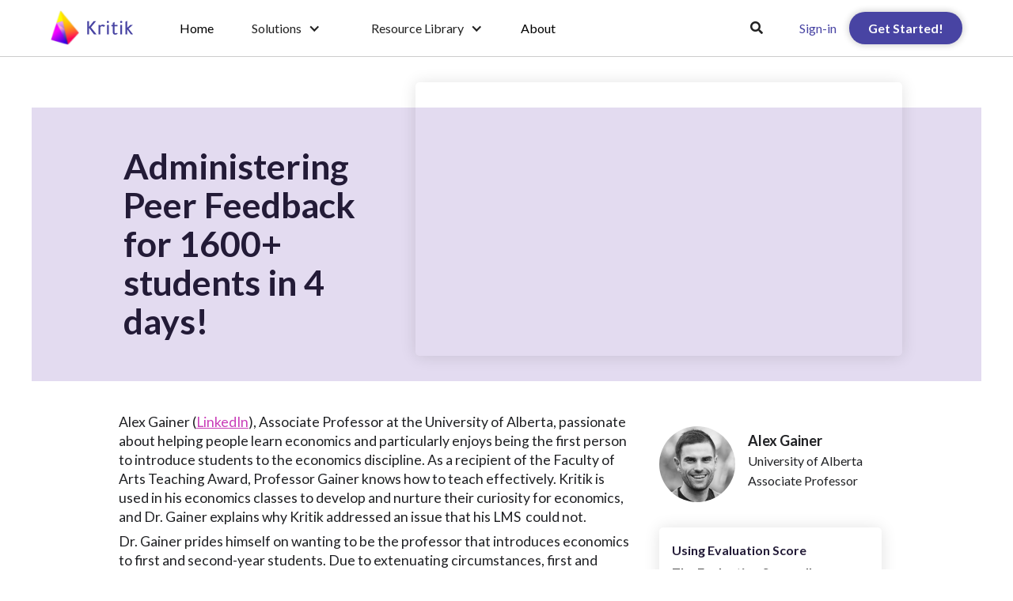

--- FILE ---
content_type: text/html
request_url: https://www.kritik.io/success-stories/peer-feedback-for-1600-students-in-4-days
body_size: 11568
content:
<!DOCTYPE html><!-- Last Published: Fri Jan 09 2026 22:30:53 GMT+0000 (Coordinated Universal Time) --><html data-wf-domain="www.kritik.io" data-wf-page="653191d9a2dd71af22a73931" data-wf-site="5d1107af8bbfc725806e3a83" lang="en" data-wf-collection="653191d9a2dd71af22a73856" data-wf-item-slug="peer-feedback-for-1600-students-in-4-days"><head><meta charset="utf-8"/><title>Kritik Customer Stories -  Administering Peer Feedback for 1600+ students in 4 days!</title><meta content="Dr. Gainer adopted asynchronous learning for his first-year Economics students to be encouraged to learn independently and at their own pace through Kritik." name="description"/><meta content="Kritik Customer Stories -  Administering Peer Feedback for 1600+ students in 4 days!" property="og:title"/><meta content="Dr. Gainer adopted asynchronous learning for his first-year Economics students to be encouraged to learn independently and at their own pace through Kritik." property="og:description"/><meta content="https://cdn.prod.website-files.com/5e90f906f70fbb3b0effa52a/5e99937a92d21628084df91f_blog-preview-image-vs.png" property="og:image"/><meta content="Kritik Customer Stories -  Administering Peer Feedback for 1600+ students in 4 days!" property="twitter:title"/><meta content="Dr. Gainer adopted asynchronous learning for his first-year Economics students to be encouraged to learn independently and at their own pace through Kritik." property="twitter:description"/><meta content="https://cdn.prod.website-files.com/5e90f906f70fbb3b0effa52a/5e99937a92d21628084df91f_blog-preview-image-vs.png" property="twitter:image"/><meta property="og:type" content="website"/><meta content="summary_large_image" name="twitter:card"/><meta content="width=device-width, initial-scale=1" name="viewport"/><link href="https://cdn.prod.website-files.com/5d1107af8bbfc725806e3a83/css/kritik-io.webflow.shared.4db05360f.min.css" rel="stylesheet" type="text/css" integrity="sha384-TbBTYP7VCHR/uUmJqBeZl1rETtfztDPrpoC6WH0uBpRA+VIuU10OaLW/Lu6ydex5" crossorigin="anonymous"/><link href="https://fonts.googleapis.com" rel="preconnect"/><link href="https://fonts.gstatic.com" rel="preconnect" crossorigin="anonymous"/><script src="https://ajax.googleapis.com/ajax/libs/webfont/1.6.26/webfont.js" type="text/javascript"></script><script type="text/javascript">WebFont.load({  google: {    families: ["Lato:100,100italic,300,300italic,400,400italic,700,700italic,900,900italic","Open Sans:300,300italic,400,400italic,600,600italic,700,700italic,800,800italic","Tajawal:regular,500,700,800,900","Roboto:regular,700,900"]  }});</script><script type="text/javascript">!function(o,c){var n=c.documentElement,t=" w-mod-";n.className+=t+"js",("ontouchstart"in o||o.DocumentTouch&&c instanceof DocumentTouch)&&(n.className+=t+"touch")}(window,document);</script><link href="https://cdn.prod.website-files.com/5d1107af8bbfc725806e3a83/5d37330ec200c5e3f3f324d7_Kritik%20logo%2032px.png" rel="shortcut icon" type="image/x-icon"/><link href="https://cdn.prod.website-files.com/5d1107af8bbfc725806e3a83/5d373314b4bc28608c88d111_Kritik%20Logo%20256px.png" rel="apple-touch-icon"/><script async="" src="https://www.googletagmanager.com/gtag/js?id=UA-148658801-1"></script><script type="text/javascript">window.dataLayer = window.dataLayer || [];function gtag(){dataLayer.push(arguments);}gtag('js', new Date());gtag('config', 'UA-148658801-1', {'anonymize_ip': false});</script><!-- Google Tag Manager -->
<script>(function(w,d,s,l,i){w[l]=w[l]||[];w[l].push({'gtm.start':
new Date().getTime(),event:'gtm.js'});var f=d.getElementsByTagName(s)[0],
j=d.createElement(s),dl=l!='dataLayer'?'&l='+l:'';j.async=true;j.src=
'https://www.googletagmanager.com/gtm.js?id='+i+dl;f.parentNode.insertBefore(j,f);
})(window,document,'script','dataLayer','GTM-P32ZV4T');</script>
<!-- End Google Tag Manager -->

<style> 
    
 html.wf-loading * {
   
        opacity: 0;
    }
    
</style>

<script type="text/javascript" src="https://platform-api.sharethis.com/js/sharethis.js#property=65a55ddef771bd00123744e0&product=inline-share-buttons&source=platform" async="async"></script>
</head><body><div data-animation="default" data-collapse="medium" data-duration="400" data-easing="ease" data-easing2="ease" role="banner" class="navbar_component w-nav"><div class="navbar_container"><div class="navbar_logo-container"><a href="/old-home" class="navbar_logo-link hide-desktop w-nav-brand"><img src="https://cdn.prod.website-files.com/5d1107af8bbfc725806e3a83/630c8805741fe79ee14e300e_kritik%20logo.svg" loading="lazy" alt="" class="navbar_logo"/></a><div class="div-block-93"><div data-hover="false" data-delay="0" class="dropdown dropdown-topic dropdown-search hide-desktop w-dropdown"><div class="dropdown-toggle search hide-desktop w-dropdown-toggle"><div class="text-block-65"><strong></strong></div></div><nav class="main-navi-drop-down-list drop-down-list-wide wide-home w-dropdown-list"><div class="container-basic duh"><div class="drop-menu-media-wrapper"><div class="card-bg no-corners"><div class="search-container"><form action="/search" class="search-wrapper w-form"><input class="search-full-input w-input" maxlength="256" name="query" placeholder="Search…" type="search" id="search" required=""/><input type="submit" class="btn btn-search-full w-button" value="Search"/></form></div></div></div></div></nav></div><div class="navbar_menu-button w-nav-button"><div class="menu-icon1"><div class="menu-icon1_line-top"></div><div class="menu-icon1_line-middle"><div class="menu-icon_line-middle-inner"></div></div><div class="menu-icon1_line-bottom"></div></div></div></div></div><nav role="navigation" class="navbar_menu w-nav-menu"><a href="/old-home" class="navbar_logo-link hide-tablet w-nav-brand"><img src="https://cdn.prod.website-files.com/5d1107af8bbfc725806e3a83/630c8805741fe79ee14e300e_kritik%20logo.svg" loading="lazy" alt="" class="navbar_logo"/></a><div class="navbar_menu-links"><a href="/old-home" class="navbar_link">Home</a><div data-hover="true" data-delay="200" data-w-id="ced3fb89-0693-5c9b-72a1-1701bb943844" class="navbar_menu-dropdown w-dropdown"><div class="navbar_dropdown-toggle w-dropdown-toggle"><div class="dropdown-icon-v2 w-icon-dropdown-toggle"></div><div>Solutions</div></div><nav class="navbar_dropdown-list shadow-xlarge w-dropdown-list"><a href="/kritik360" class="navbar_dropdown-link w-dropdown-link">Peer Assessment</a><a href="/visibleai" class="navbar_dropdown-link w-dropdown-link">Authorship Tracking</a><a href="/solutions-pricing" class="navbar_dropdown-link w-dropdown-link">Pricing</a></nav></div><div data-hover="true" data-delay="200" data-w-id="ced3fb89-0693-5c9b-72a1-1701bb943854" class="navbar_menu-dropdown w-dropdown"><figure class="navbar_dropdown-toggle w-dropdown-toggle"><div class="dropdown-icon-v2 w-icon-dropdown-toggle"></div><div>Resource Library</div></figure><nav class="navbar_dropdown-list shadow-xlarge w-dropdown-list"><a href="/blog" target="_blank" class="navbar_dropdown-link w-dropdown-link">Blogs</a><a href="/success-stories" target="_blank" class="navbar_dropdown-link w-dropdown-link">Success Stories</a><a href="/workshops" target="_blank" class="navbar_dropdown-link w-dropdown-link">Workshops</a><a href="/ebooks" target="_blank" class="navbar_dropdown-link w-dropdown-link">eBooks</a><a href="/research-papers" target="_blank" class="navbar_dropdown-link w-dropdown-link">Research Papers</a><a href="/case-studies" target="_blank" class="navbar_dropdown-link w-dropdown-link">Case Studies</a><a href="/cheat-sheets" target="_blank" class="navbar_dropdown-link w-dropdown-link">Cheat Sheets</a><a href="https://help.kritik.io/en/" target="_blank" class="navbar_dropdown-link w-dropdown-link">Help Centre</a></nav></div><a href="/about" class="navbar_link">About</a><div data-hover="true" data-delay="200" class="navbar_menu-dropdown hide-me w-dropdown"><div class="navbar_dropdown-toggle w-dropdown-toggle"><div class="dropdown-icon-v2 w-icon-dropdown-toggle"></div><div>Resource Library</div></div><nav class="navbar_dropdown-list shadow-xlarge w-dropdown-list"><div class="dropdown-4col"><a href="#" class="dropdown-4col-wrapper w-inline-block"><img src="https://cdn.prod.website-files.com/5d1107af8bbfc725806e3a83/630c8805741fe759174e304c_3.jpg" loading="lazy" width="Auto" sizes="100vw" alt="" srcset="https://cdn.prod.website-files.com/5d1107af8bbfc725806e3a83/630c8805741fe759174e304c_3-p-500.jpg 500w, https://cdn.prod.website-files.com/5d1107af8bbfc725806e3a83/630c8805741fe759174e304c_3-p-800.jpg 800w, https://cdn.prod.website-files.com/5d1107af8bbfc725806e3a83/630c8805741fe759174e304c_3-p-1080.jpg 1080w, https://cdn.prod.website-files.com/5d1107af8bbfc725806e3a83/630c8805741fe759174e304c_3-p-1600.jpg 1600w, https://cdn.prod.website-files.com/5d1107af8bbfc725806e3a83/630c8805741fe759174e304c_3.jpg 1728w" class="dropdown-4col-wrapper-image"/><div class="dropdown-4col-wrapper-text"><div class="heading-xsmall">Blogs</div></div></a><a href="#" class="dropdown-4col-wrapper w-inline-block"><img src="https://cdn.prod.website-files.com/5d1107af8bbfc725806e3a83/630c8805741fe774df4e3045_2.jpg" loading="lazy" width="Auto" sizes="100vw" alt="" srcset="https://cdn.prod.website-files.com/5d1107af8bbfc725806e3a83/630c8805741fe774df4e3045_2-p-500.jpg 500w, https://cdn.prod.website-files.com/5d1107af8bbfc725806e3a83/630c8805741fe774df4e3045_2-p-800.jpg 800w, https://cdn.prod.website-files.com/5d1107af8bbfc725806e3a83/630c8805741fe774df4e3045_2-p-1080.jpg 1080w, https://cdn.prod.website-files.com/5d1107af8bbfc725806e3a83/630c8805741fe774df4e3045_2-p-1600.jpg 1600w, https://cdn.prod.website-files.com/5d1107af8bbfc725806e3a83/630c8805741fe774df4e3045_2-p-2000.jpg 2000w, https://cdn.prod.website-files.com/5d1107af8bbfc725806e3a83/630c8805741fe774df4e3045_2.jpg 2002w" class="dropdown-4col-wrapper-image"/><div class="dropdown-4col-wrapper-text"><div class="heading-xsmall">Workshops</div></div></a><a href="#" class="dropdown-4col-wrapper w-inline-block"><img src="https://cdn.prod.website-files.com/5d1107af8bbfc725806e3a83/630c8805741fe71ab04e3041_1.jpg" loading="lazy" width="Auto" sizes="100vw" alt="" srcset="https://cdn.prod.website-files.com/5d1107af8bbfc725806e3a83/630c8805741fe71ab04e3041_1-p-500.jpg 500w, https://cdn.prod.website-files.com/5d1107af8bbfc725806e3a83/630c8805741fe71ab04e3041_1-p-800.jpg 800w, https://cdn.prod.website-files.com/5d1107af8bbfc725806e3a83/630c8805741fe71ab04e3041_1.jpg 832w" class="dropdown-4col-wrapper-image"/><div class="dropdown-4col-wrapper-text"><div class="heading-xsmall">Success Stories</div></div></a><a href="#" class="dropdown-4col-wrapper w-inline-block"><img src="https://cdn.prod.website-files.com/5d1107af8bbfc725806e3a83/630c8805741fe796114e3052_4.jpg" loading="lazy" width="Auto" sizes="100vw" alt="" srcset="https://cdn.prod.website-files.com/5d1107af8bbfc725806e3a83/630c8805741fe796114e3052_4-p-500.jpg 500w, https://cdn.prod.website-files.com/5d1107af8bbfc725806e3a83/630c8805741fe796114e3052_4-p-800.jpg 800w, https://cdn.prod.website-files.com/5d1107af8bbfc725806e3a83/630c8805741fe796114e3052_4-p-1080.jpg 1080w, https://cdn.prod.website-files.com/5d1107af8bbfc725806e3a83/630c8805741fe796114e3052_4-p-1600.jpg 1600w, https://cdn.prod.website-files.com/5d1107af8bbfc725806e3a83/630c8805741fe796114e3052_4-p-2000.jpg 2000w, https://cdn.prod.website-files.com/5d1107af8bbfc725806e3a83/630c8805741fe796114e3052_4.jpg 2000w" class="dropdown-4col-wrapper-image"/><div class="dropdown-4col-wrapper-text"><div class="heading-xsmall">Help Center</div></div></a></div></nav></div><a href="https://app.kritik.io/" target="_blank" class="navbar_link_mobile">Sign-in</a><a href="/get-started" target="_blank" class="button-v2 bold mobile-only w-button">Get Started!</a></div></nav><div class="navbar_menu-buttons"><div data-hover="false" data-delay="0" class="dropdown dropdown-topic dropdown-search w-dropdown"><div class="dropdown-toggle search w-dropdown-toggle"><div class="text-block-65"><strong></strong></div></div><nav class="main-navi-drop-down-list drop-down-list-wide wide-home w-dropdown-list"><div class="container-basic duh"><div class="drop-menu-media-wrapper"><div class="card-bg no-corners"><div class="search-container"><form action="/search" class="search-wrapper w-form"><input class="search-full-input w-input" maxlength="256" name="query" placeholder="Search…" type="search" id="search" required=""/><input type="submit" class="btn btn-search-full w-button" value="Search"/></form></div></div></div></div></nav></div><a href="https://app.kritik.io/" target="_blank" class="navbar_link text-color-primary">Sign-in</a><a href="/get-started" target="_blank" class="button-v2 bold w-button">Get Started!</a></div></div></div><div class="container-basic container-pad"><div class="blog-page-header-bg blog-page-header-bg-special"></div><div class="blog-page-header-container blog-page-header-purple"><div id="w-node-_642d75ef-b772-8e47-3970-01ab6a462e30-22a73931" class="blog-page-header-content"><h1 class="blog-page-header-title">Administering Peer Feedback for 1600+ students in 4 days!</h1></div><div class="blog-page-media-wrapper"><div style="padding-top:56.20608899297424%" class="media-frame offset w-video w-embed"><iframe class="embedly-embed" src="//cdn.embedly.com/widgets/media.html?src=https%3A%2F%2Fwww.youtube.com%2Fembed%2F78XC3zzXMks%3Ffeature%3Doembed&display_name=YouTube&url=https%3A%2F%2Fwww.youtube.com%2Fwatch%3Fv%3D78XC3zzXMks&image=https%3A%2F%2Fi.ytimg.com%2Fvi%2F78XC3zzXMks%2Fhqdefault.jpg&key=96f1f04c5f4143bcb0f2e68c87d65feb&type=text%2Fhtml&schema=youtube" width="854" height="480" scrolling="no" title="YouTube embed" frameborder="0" allow="autoplay; fullscreen; encrypted-media; picture-in-picture;" allowfullscreen="true"></iframe></div><img alt="" src="https://cdn.prod.website-files.com/5e90f906f70fbb3b0effa52a/5e99937a92d21628084df91f_blog-preview-image-vs.png" sizes="(max-width: 479px) 97vw, (max-width: 767px) 58vw, 60vw" srcset="https://cdn.prod.website-files.com/5e90f906f70fbb3b0effa52a/5e99937a92d21628084df91f_blog-preview-image-vs-p-500.png 500w, https://cdn.prod.website-files.com/5e90f906f70fbb3b0effa52a/5e99937a92d21628084df91f_blog-preview-image-vs-p-800.png 800w, https://cdn.prod.website-files.com/5e90f906f70fbb3b0effa52a/5e99937a92d21628084df91f_blog-preview-image-vs.png 1000w" class="media-frame offset w-condition-invisible"/></div></div></div><div class="section blog-section-subheader"><div class="blog-page-column-wrapper w-row"><div class="blog-page-content-column w-col w-col-8 w-col-stack"><div class="blog-page-container"><div class="p-blog w-richtext"><p>Alex Gainer (<a href="https://www.linkedin.com/in/alex-gainer-35a8bb6b/?originalSubdomain=ca" target="_blank">LinkedIn</a>), Associate Professor at the University of Alberta, passionate about helping people learn economics and particularly enjoys being the first person to introduce students to the economics discipline. As a recipient of the Faculty of Arts Teaching Award, Professor Gainer knows how to teach effectively. Kritik is used in his economics classes to develop and nurture their curiosity for economics, and Dr. Gainer explains why Kritik addressed an issue that his LMS  could not.</p><p>Dr. Gainer prides himself on wanting to be the professor that introduces economics to first and second-year students. Due to extenuating circumstances, first and second-year university students are coming into economics without the aid of face-to-face learning. The silver lining of online learning will be that students are exposed to asynchronous learning. The hope here is that students will be able to encourage to learn independently and at their own pace, which Kritik integrates well within.</p><h2>Why did Kritik appeal to you and your course?</h2><p><em>I always thought that creating questions was an excellent way for a student to demonstrate their understanding of a topic. Kritik makes it so easy for students to share their questions with their peers; students are now able to see other questions that their peers create, and they learn different perspectives on their work.</em></p><p>Traditional classrooms require that students do readings before class, and the professor will frame the lecture around the material the students learned. It is no secret that the majority of students are incentivized by grades, and professors often offer small quizzes to ensure that students are reading their material. The hope here is that a student will do their readings because of the grading, and be prepared for the discussion in class related to the material. This is a fruitless attempt, and professors should know better to prepare a student for in-class discussion. Professor Gainer utilizes Kritik to prepare his students for their lectures, but <strong>also to prepare his students for a discussion mindset.</strong> Seeing how students respond to the same material with their own questions is a powerful method of demonstrating understood concepts.</p><h2>Why did you choose Kritik as opposed to your school&#x27;s LMS?</h2><p><em>My university’s LMS did not allow me to ensure that my students were grading each other accurately, and they were not putting the effort into their evaluations. I really liked how Kritik is structured to steer my students in the right evaluative direction. The Evaluation Score allows me to track how strong of an evaluator a student is, and how they compare to the rest of the class.</em></p><p>When you are writing your papers, do you use Microsoft Word&#x27;s bibliography tool, or do you use EndNote for your peer-reviewed sources? Both tools perform the same task of organizing your peer-reviewed sources, but EndNote is the superior tool by comparison. Just because your school&#x27;s LMS offers a tool, it is not an excuse to stop looking for better ways to optimize certain elements of your class.</p><h2>How do your students feel about using Kritik?</h2><p><em>I was quite surprised at how vigilant my students were in evaluating each other, and how serious they are towards Kritik. Students seem to enjoy the personalized feedback that they receive, and they are getting better and better at using Kritik as the term progresses. In the first two weeks, I would spot check their grades to ensure they were evaluating each other accurately, but as they improved, I did not need to check on them.</em></p><p>Trusting your students is essential for their own success. While the outliers from classes prior have tainted your perception of your students, it is important to not draw comparisons between classes of students. Each new group of students offers different perspectives, and Professor Gainer was pleasantly surprised to hear how his students respond to issues in their peers work. You understand at a fundamental level how important providing and responding to feedback is after your undergraduate degree, and tools like Kritik want to ensure that students have the opportunity to develop those skills. By introducing opportunities like this, we have seen professor&#x27;s student reviews increase, as students appreciate the effort that professors put forth towards giving them skills that will help them after their post-secondary journey.</p><p><em>Dr. Alexander Gainer is always looking for ways to engage his students. It&#x27;s this type of instructing effort that led to Dr. Gainer receiving the Faculty of Arts 2018 Contract Teaching Award. Kritik has enabled Dr. Gainer to ensure his students are more prepared for their economics lectures by creatively reflecting upon their readings, and staying in that mindset to cultivate strong in-class discussions. His students very much appreciate the effort he puts into developing their critical thinking ability. Don&#x27;t believe us? Check out how appreciated Dr. Gainer is on his students&#x27; reddit page </em><a href="https://www.reddit.com/r/uAlberta/comments/65kv2r/what_to_expect_from_alexander_gainer/"><em>here</em></a><em>.</em></p><p>‍</p><p>‍</p></div><div class="sharethis w-embed"><div class="sharethis-inline-share-buttons"></div></div></div></div><div class="blog-page-extra-column w-col w-col-4 w-col-stack"><div class="customer-bio padding-default"><div class="customer-bio-media"><img alt="Alex Gainer" src="https://cdn.prod.website-files.com/5e90f906f70fbb3b0effa52a/5e9d962fe90ee75d72543486_customer-Alex%20Gainer.jpg" class="customer-bio-image"/></div><div class="customer-bio-content"><div class="customer-bio-name">Alex Gainer</div><div class="customer-bio-school">University of Alberta</div><div class="customer-bio-bio">Associate Professor</div></div></div><div class="banner-customer-call-outs banner-customer-call-outs-vertical"><div class="banner-customer-call-outs-item banner-customer-call-outs-item-vertical"><div class="call-out-pop-wrapper call-out-pop-vertical"><div class="call-out-title">Using Evaluation Score</div><div class="call-out-text">The Evaluation Score allows me to track how strong of an evaluator a student is, and how they compare to the rest of the class</div></div></div><div class="banner-customer-call-outs-item banner-customer-call-outs-item-vertical"><div class="call-out-pop-wrapper call-out-pop-vertical"><div class="call-out-title">Vigilant Evaluators</div><div class="call-out-text">I was quite surprised at how vigilant my students were in evaluating each other, and how serious they are towards Kritik</div></div></div><div class="banner-customer-call-outs-item w-condition-invisible"><div class="call-out-pop-wrapper"><div class="call-out-title w-dyn-bind-empty"></div><div class="call-out-text w-dyn-bind-empty"></div></div></div><div class="banner-customer-call-outs-item w-condition-invisible"><div class="call-out-pop-wrapper"><div class="call-out-title w-dyn-bind-empty"></div><div class="w-dyn-bind-empty w-richtext"></div></div></div><div class="banner-customer-call-outs-item w-condition-invisible"><div class="call-out-pop-wrapper"><div class="call-out-title w-dyn-bind-empty"></div><div class="w-dyn-bind-empty w-richtext"></div></div></div></div><div class="call-out-book"><h3 class="heading-first">Get Started Today</h3><div class="text-block-16">Learn more about how Kritik can help you</div><a id="Request-Demo" href="#" class="btn btn-demo btn-purple w-button">Request a Demo</a></div><div class="call-out-related"><h3 class="heading-first">Related Success Stories</h3><div class="w-dyn-list"><div role="list" class="related-resources-collection w-dyn-items"><div role="listitem" class="collection-item-3 w-clearfix w-dyn-item"><div class="icon-embed-xxsmall-3 w-embed"><svg xmlns="http://www.w3.org/2000/svg" xmlns:xlink="http://www.w3.org/1999/xlink" aria-hidden="true" role="img" class="iconify iconify--ic" width="100%" height="100%" preserveAspectRatio="xMidYMid meet" viewBox="0 0 24 24"><path fill="currentColor" d="M6.23 20.23L8 22l10-10L8 2L6.23 3.77L14.46 12z"></path></svg></div><a href="/success-stories/alex-gainer-incorporating-generative-ai-within-peer-assessment" class="related-links">Alex Gainer: Incorporating Generative AI within Peer Assessment</a></div><div role="listitem" class="collection-item-3 w-clearfix w-dyn-item"><div class="icon-embed-xxsmall-3 w-embed"><svg xmlns="http://www.w3.org/2000/svg" xmlns:xlink="http://www.w3.org/1999/xlink" aria-hidden="true" role="img" class="iconify iconify--ic" width="100%" height="100%" preserveAspectRatio="xMidYMid meet" viewBox="0 0 24 24"><path fill="currentColor" d="M6.23 20.23L8 22l10-10L8 2L6.23 3.77L14.46 12z"></path></svg></div><a href="/success-stories/kevin-mcginniss-peer-assessment-discussion" class="related-links">Kevin McGinniss: Using Peer Assessment to Boost Discussion</a></div><div role="listitem" class="collection-item-3 w-clearfix w-dyn-item"><div class="icon-embed-xxsmall-3 w-embed"><svg xmlns="http://www.w3.org/2000/svg" xmlns:xlink="http://www.w3.org/1999/xlink" aria-hidden="true" role="img" class="iconify iconify--ic" width="100%" height="100%" preserveAspectRatio="xMidYMid meet" viewBox="0 0 24 24"><path fill="currentColor" d="M6.23 20.23L8 22l10-10L8 2L6.23 3.77L14.46 12z"></path></svg></div><a href="/success-stories/melissa-renfrow-peer-assessment-community-colleges" class="related-links">Melissa Renfrow: Power of Peer Assessment in Community Colleges </a></div></div></div><div class="margin-top"><div class="button-wrapper-sidebar"><a href="/success-stories" class="button-12-copy is-link-copy is-icon-copy w-inline-block"><div>View All Professor Success Stories</div><div class="icon-embed-xxsmall-2 w-embed"><svg xmlns="http://www.w3.org/2000/svg" xmlns:xlink="http://www.w3.org/1999/xlink" aria-hidden="true" role="img" class="iconify iconify--ic" width="100%" height="100%" preserveAspectRatio="xMidYMid meet" viewBox="0 0 24 24"><path fill="currentColor" d="M6.23 20.23L8 22l10-10L8 2L6.23 3.77L14.46 12z"></path></svg></div></a></div></div></div></div></div></div><footer class="footer_component"><div class="page-padding"><div class="container-large"><div class="padding-vertical padding-huge extra border"><div class="padding-bottom padding-large"><div class="w-layout-grid footer_left-wrapper"><div class="footer_link-list"><div class="margin-bottom margin-xsmall"><div class="text-weight-semibold text-color-accent1">Kritik360</div></div><a href="/kritik360" class="footer_link">Peer Assessment</a><a href="/get-started" class="footer_link">Book a Demo</a><a href="/technical-information" target="_blank" class="footer_link">Technical Information</a><a href="https://help.kritik.io/en/" class="footer_link">Help Centre</a></div><div class="footer_link-list"><div class="margin-bottom margin-xsmall"><div class="text-weight-semibold text-color-accent1">VisibleAI</div></div><a href="/visibleai" class="footer_link">Authorship Tracking</a><a href="https://meetings.hubspot.com/dave-liptrot1/visibleai-walkthrough?__hstc=135152174.b5c3a97de37dbae2660dd93d8e4980e7.1734020616259.1754526273940.1754531097374.45&amp;__hssc=135152174.3.1754531097374&amp;__hsfp=1075634189" class="footer_link">Book a Pilot</a><a href="https://www.kritik.io/visibleai-technical-information" target="_blank" class="footer_link">Technical Information</a><a href="https://help.visibleai.io/en/" class="footer_link">Help Centre</a></div><div class="footer_link-list"><div class="margin-bottom margin-xsmall"><div class="text-weight-semibold text-color-accent1">About Us</div></div><a href="https://www.kritik.io/about#our-story" target="_blank" class="footer_link">Our Story</a><a href="https://www.kritik.io/about#our-team" target="_blank" class="footer_link">Our Team</a><a href="https://www.kritik.io/about#our-values" target="_blank" class="footer_link">Our Values</a><a href="https://wellfound.com/company/kritik-1/jobs" target="_blank" class="footer_link">Careers</a></div><div id="w-node-_23fea993-f931-b75f-53ad-c2e5acda1137-acda1103" class="footer_link-list"><div class="margin-bottom margin-xsmall"><div class="text-weight-semibold text-color-accent1">Monthly Newsletter</div></div><div class="footer_link">Get the latest Kritik news delivered to your inbox</div><div class="margin-top margin-small"><a href="https://share.hsforms.com/1s9PIBYhaTUC44ItAfVpK_w3u7zc" target="_blank" class="button-v2 button-footer w-inline-block"><div>Subscribe to our newsletter</div><div class="icon-embed-xsmall-2 w-embed"><?xml version="1.0" encoding="iso-8859-1"?>
<!-- Generator: Adobe Illustrator 19.0.0, SVG Export Plug-In . SVG Version: 6.00 Build 0)  -->
<svg version="1.1" id="Layer_1" xmlns="http://www.w3.org/2000/svg" xmlns:xlink="http://www.w3.org/1999/xlink" x="0px" y="0px"
	 viewBox="0 0 512.662 512.662" style="enable-background:new 0 0 512.662 512.662;" xml:space="preserve">
<g>
	<g>
		<path d="M505.021,5.868c-0.064-0.043-0.085-0.107-0.128-0.149c-0.128-0.107-0.256-0.128-0.384-0.235
			c-1.131-0.981-2.475-1.621-3.797-2.325c-0.427-0.213-0.747-0.576-1.195-0.768c-0.064-0.021-0.107-0.021-0.149-0.043
			c-0.469-0.192-0.853-0.533-1.323-0.704c-1.771-0.661-3.648-0.875-5.547-1.045c-0.576-0.043-1.131-0.299-1.707-0.299
			c-2.475-0.021-4.971,0.384-7.403,1.259L14.055,172.225c-7.445,2.709-12.779,9.323-13.867,17.173
			c-1.045,7.851,2.304,15.637,8.768,20.245l141.888,101.355l20.032,140.309c1.237,8.533,7.488,15.488,15.851,17.643
			c1.749,0.448,3.541,0.661,5.291,0.661c6.592,0,12.971-3.072,17.045-8.533l50.347-67.093l132.032,113.237
			c3.947,3.371,8.875,5.141,13.909,5.141c2.389,0,4.779-0.405,7.125-1.216c7.168-2.56,12.48-8.768,13.845-16.277l85.995-468.928
			C513.725,18.262,510.738,10.71,505.021,5.868z M240.125,348.396l-1.536,2.219l-32.747,43.669l-12.395-86.827l185.109-160.448
			L240.125,348.396z"/ fill="currentColor">
	</g>
  </g>
</svg></div></a><div class="margin-top margin-small"><div class="w-layout-grid footer_social-list"><a href="https://www.linkedin.com/company/kritikhq/" target="_blank" class="footer_social-link w-inline-block"><div class="social-icon w-embed"><svg xmlns="http://www.w3.org/2000/svg" width="32" height="32" viewBox="0 0 24 24" fill="none" stroke="#4844A3" stroke-width="1" stroke-linecap="round" stroke-linejoin="round" class="feather feather-linkedin"><path d="M16 8a6 6 0 0 1 6 6v7h-4v-7a2 2 0 0 0-2-2 2 2 0 0 0-2 2v7h-4v-7a6 6 0 0 1 6-6z"></path><rect x="2" y="9" width="4" height="12"></rect><circle cx="4" cy="4" r="2"></circle></svg></div></a><a href="https://www.facebook.com/KritikHQ" target="_blank" class="footer_social-link w-inline-block"><div class="social-icon w-embed"><svg xmlns="http://www.w3.org/2000/svg" width="32" height="32" viewBox="0 0 24 24" fill="none" stroke="#4844A3" stroke-width="1" stroke-linecap="round" stroke-linejoin="round" class="feather feather-facebook"><path d="M18 2h-3a5 5 0 0 0-5 5v3H7v4h3v8h4v-8h3l1-4h-4V7a1 1 0 0 1 1-1h3z"></path></svg></div></a><a href="https://twitter.com/KritikHQ" target="_blank" class="footer_social-link w-inline-block"><div class="social-icon w-embed"><svg xmlns="http://www.w3.org/2000/svg" width="32" height="32" viewBox="0 0 24 24" fill="none" stroke="#4844A3" stroke-width="1" stroke-linecap="round" stroke-linejoin="round" class="feather feather-twitter"><path d="M23 3a10.9 10.9 0 0 1-3.14 1.53 4.48 4.48 0 0 0-7.86 3v1A10.66 10.66 0 0 1 3 4s-4 9 5 13a11.64 11.64 0 0 1-7 2c9 5 20 0 20-11.5a4.5 4.5 0 0 0-.08-.83A7.72 7.72 0 0 0 23 3z"></path></svg></div></a><a href="https://www.instagram.com/kritikhq/" target="_blank" class="footer_social-link w-inline-block"><div class="social-icon w-embed"><svg xmlns="http://www.w3.org/2000/svg" width="32" height="32" viewBox="0 0 24 24" fill="none" stroke="#4844A3" stroke-width="1" stroke-linecap="round" stroke-linejoin="round" class="feather feather-instagram"><rect x="2" y="2" width="20" height="20" rx="5" ry="5"></rect><path d="M16 11.37A4 4 0 1 1 12.63 8 4 4 0 0 1 16 11.37z"></path><line x1="17.5" y1="6.5" x2="17.51" y2="6.5"></line></svg></div></a><a href="https://www.youtube.com/c/KritikHQ" target="_blank" class="footer_social-link w-inline-block"><div class="social-icon w-embed"><svg xmlns="http://www.w3.org/2000/svg" width="32" height="32" viewBox="0 0 24 24" fill="none" stroke="#4844A3" stroke-width="1" stroke-linecap="round" stroke-linejoin="round" class="feather feather-youtube"><path d="M22.54 6.42a2.78 2.78 0 0 0-1.94-2C18.88 4 12 4 12 4s-6.88 0-8.6.46a2.78 2.78 0 0 0-1.94 2A29 29 0 0 0 1 11.75a29 29 0 0 0 .46 5.33A2.78 2.78 0 0 0 3.4 19c1.72.46 8.6.46 8.6.46s6.88 0 8.6-.46a2.78 2.78 0 0 0 1.94-2 29 29 0 0 0 .46-5.25 29 29 0 0 0-.46-5.33z"></path><polygon points="9.75 15.02 15.5 11.75 9.75 8.48 9.75 15.02"></polygon></svg></div></a></div></div></div></div><div id="w-node-_3b541507-ac9b-ccd9-8d1e-f55abf20fc2e-acda1103" class="w-layout-grid footer-badges"><div class="html-embed-20 w-embed"><a href="https://www.capterra.com/assessment-software/shortlist/" target="_blank"> <img border="0" src="https://capterra.s3.amazonaws.com/assets/images/gdm-badges/ca-shortlist-2023.png" /> </a></div><div id="w-node-_791ef525-20ea-476e-f89f-b6b95acbec26-acda1103" class="html-embed-18 w-embed"><a href="https://www.capterra.com/reviews/219873/Kritik?utm_source=vendor&utm_medium=badge&utm_campaign=capterra_reviews_badge" target="_blank"> <img border="0" src="https://assets.capterra.com/badge/0adc307c3eebd0dbed69b5e866634e10.svg?v=2159233&p=219873" /> </a></div><div class="html-embed-21 w-embed"><a href="https://www.softwareadvice.com/hr/assessment-comparison/#frontrunners" target="_blank"> <img border="0" src="https://capterra.s3.amazonaws.com/assets/images/gdm-badges/sa-frontrunners-2023.png" /> </a></div><div class="html-embed-16 w-embed"><a href="https://www.softwareadvice.com/gradebook/kritik-profile/reviews/" target="_blank"> <img border="0" src="https://badges.softwareadvice.com/reviews/098d1326-95b0-4fad-95b1-5043f587c35a" /> </a></div><div class="html-embed-21 w-embed"><a href="https://www.getapp.com/hr-employee-management-software/assessment/category-leaders/" target="_blank"> <img border="0" src="https://capterra.s3.amazonaws.com/assets/images/gdm-badges/ga-category_leaders-2023.png" /> </a></div><div class="html-embed-17 w-embed"><a href="https://www.getapp.com/education-childcare-software/a/kritik/reviews/" target="_blank"> <img src="https://www.getapp.com/ext/reviews_widget/v1/dark/kritik-application" /> </a></div></div></div></div><div class="padding-top padding-medium border"><div class="footer_bottom-wrapper"><div class="div-block-90"><div class="text-size-small">© 2025 Kritik Education</div><div class="text-size-small">|</div><div class="text-size-small">Toronto, ON</div></div><a href="/policy/terms-of-service" target="_blank" class="footer_legal-link">Privacy Policy &amp; Terms of Service</a></div></div></div></div></div></footer><div class="modal-wrapper"><div class="modal-close"><div data-w-id="90f49fee-b8b1-f5e0-66a5-270cca9f064b" class="demo-close">Close</div></div><div class="form-demo-wrapper"><div class="form-demo-header"><div class="w-container"><h2 class="form-demo-header-text">Request a Demo</h2><div class="text-block-75">A personalized demo for Educators</div></div></div><div class="div-block-86"><div class="w-embed w-script"><!--[if lte IE 8]> <script charset=“utf-8” type=“text/javascript” src=“//js.hsforms.net/forms/v2-legacy.js”></script> <![endif]--> <script charset=“utf-8" type=“text/javascript” src=“//js.hsforms.net/forms/v2.js”></script> <script> hbspt.forms.create({ region: “na1”, portalId: “6448872", formId: “26230858-40fd-45f5-a8bd-dad3340759f9” }); </script></div></div><div class="text-block-78"><strong>This Demo is for Educators only. </strong><br/>If you are a student, use our Intercom chat for assistance.</div></div></div><script src="https://d3e54v103j8qbb.cloudfront.net/js/jquery-3.5.1.min.dc5e7f18c8.js?site=5d1107af8bbfc725806e3a83" type="text/javascript" integrity="sha256-9/aliU8dGd2tb6OSsuzixeV4y/faTqgFtohetphbbj0=" crossorigin="anonymous"></script><script src="https://cdn.prod.website-files.com/5d1107af8bbfc725806e3a83/js/webflow.schunk.36b8fb49256177c8.js" type="text/javascript" integrity="sha384-4abIlA5/v7XaW1HMXKBgnUuhnjBYJ/Z9C1OSg4OhmVw9O3QeHJ/qJqFBERCDPv7G" crossorigin="anonymous"></script><script src="https://cdn.prod.website-files.com/5d1107af8bbfc725806e3a83/js/webflow.schunk.0e83bae93ba49363.js" type="text/javascript" integrity="sha384-AipUlRtRm9qksd1rhs8OAT+muI9zeG5kcbb096NH7V5jPRFKNAFl8sVZaQcsJhXR" crossorigin="anonymous"></script><script src="https://cdn.prod.website-files.com/5d1107af8bbfc725806e3a83/js/webflow.50123739.d356f6be7b7f70c1.js" type="text/javascript" integrity="sha384-VD7ZyevytDra/qQloq0v1mYTHq9MWQh09+0JbBKDK4lLR5knYM7zwpBtCPcwEGDk" crossorigin="anonymous"></script><!-- Google Tag Manager (noscript) -->
<noscript><iframe src="https://www.googletagmanager.com/ns.html?id=GTM-P32ZV4T"
height="0" width="0" style="display:none;visibility:hidden"></iframe></noscript>
<!-- End Google Tag Manager (noscript) -->
<script>

  window.intercomSettings = {
    app_id: "ueeao8k2"
  };
</script>

<script>(function(){var w=window;var ic=w.Intercom;if(typeof ic==="function"){ic('reattach_activator');ic('update',w.intercomSettings);}else{var d=document;var i=function(){i.c(arguments);};i.q=[];i.c=function(args){i.q.push(args);};w.Intercom=i;var l=function(){var s=d.createElement('script');s.type='text/javascript';s.async=true;s.src='https://widget.intercom.io/widget/ueeao8k2';var x=d.getElementsByTagName('script')[0];x.parentNode.insertBefore(s,x);};if(w.attachEvent){w.attachEvent('onload',l);}else{w.addEventListener('load',l,false);}}})();</script>
<script>
$.getScript('https://cdn.jsdelivr.net/npm/js-cookie@2/src/js.cookie.min.js', function() {
  var cookieName = 'notificationClosed';
  var cookieValue = 'userClosedIt';
  var cookieExpire = Number($('.bar-number').text());
  
  if(typeof Cookies.get(cookieName) !== 'undefined') $('.notification-callout').remove();
  $('.link-block-13').click(function() {
    Cookies.set(cookieName, cookieValue, { expires: cookieExpire });
  });
});
</script>
<!-- Start of HubSpot Embed Code -->
<script type="text/javascript" id="hs-script-loader" async defer src="//js.hs-scripts.com/6448872.js"></script>
<!-- End of HubSpot Embed Code -->
<script id="dsq-count-scr" src="//blog-kritik-io.disqus.com/count.js" async></script></body></html>

--- FILE ---
content_type: text/css
request_url: https://cdn.prod.website-files.com/5d1107af8bbfc725806e3a83/css/kritik-io.webflow.shared.4db05360f.min.css
body_size: 65820
content:
html{-webkit-text-size-adjust:100%;-ms-text-size-adjust:100%;font-family:sans-serif}body{margin:0}article,aside,details,figcaption,figure,footer,header,hgroup,main,menu,nav,section,summary{display:block}audio,canvas,progress,video{vertical-align:baseline;display:inline-block}audio:not([controls]){height:0;display:none}[hidden],template{display:none}a{background-color:#0000}a:active,a:hover{outline:0}abbr[title]{border-bottom:1px dotted}b,strong{font-weight:700}dfn{font-style:italic}h1{margin:.67em 0;font-size:2em}mark{color:#000;background:#ff0}small{font-size:80%}sub,sup{vertical-align:baseline;font-size:75%;line-height:0;position:relative}sup{top:-.5em}sub{bottom:-.25em}img{border:0}svg:not(:root){overflow:hidden}hr{box-sizing:content-box;height:0}pre{overflow:auto}code,kbd,pre,samp{font-family:monospace;font-size:1em}button,input,optgroup,select,textarea{color:inherit;font:inherit;margin:0}button{overflow:visible}button,select{text-transform:none}button,html input[type=button],input[type=reset]{-webkit-appearance:button;cursor:pointer}button[disabled],html input[disabled]{cursor:default}button::-moz-focus-inner,input::-moz-focus-inner{border:0;padding:0}input{line-height:normal}input[type=checkbox],input[type=radio]{box-sizing:border-box;padding:0}input[type=number]::-webkit-inner-spin-button,input[type=number]::-webkit-outer-spin-button{height:auto}input[type=search]{-webkit-appearance:none}input[type=search]::-webkit-search-cancel-button,input[type=search]::-webkit-search-decoration{-webkit-appearance:none}legend{border:0;padding:0}textarea{overflow:auto}optgroup{font-weight:700}table{border-collapse:collapse;border-spacing:0}td,th{padding:0}@font-face{font-family:webflow-icons;src:url([data-uri])format("truetype");font-weight:400;font-style:normal}[class^=w-icon-],[class*=\ w-icon-]{speak:none;font-variant:normal;text-transform:none;-webkit-font-smoothing:antialiased;-moz-osx-font-smoothing:grayscale;font-style:normal;font-weight:400;line-height:1;font-family:webflow-icons!important}.w-icon-slider-right:before{content:""}.w-icon-slider-left:before{content:""}.w-icon-nav-menu:before{content:""}.w-icon-arrow-down:before,.w-icon-dropdown-toggle:before{content:""}.w-icon-file-upload-remove:before{content:""}.w-icon-file-upload-icon:before{content:""}*{box-sizing:border-box}html{height:100%}body{color:#333;background-color:#fff;min-height:100%;margin:0;font-family:Arial,sans-serif;font-size:14px;line-height:20px}img{vertical-align:middle;max-width:100%;display:inline-block}html.w-mod-touch *{background-attachment:scroll!important}.w-block{display:block}.w-inline-block{max-width:100%;display:inline-block}.w-clearfix:before,.w-clearfix:after{content:" ";grid-area:1/1/2/2;display:table}.w-clearfix:after{clear:both}.w-hidden{display:none}.w-button{color:#fff;line-height:inherit;cursor:pointer;background-color:#3898ec;border:0;border-radius:0;padding:9px 15px;text-decoration:none;display:inline-block}input.w-button{-webkit-appearance:button}html[data-w-dynpage] [data-w-cloak]{color:#0000!important}.w-code-block{margin:unset}pre.w-code-block code{all:inherit}.w-optimization{display:contents}.w-webflow-badge,.w-webflow-badge>img{box-sizing:unset;width:unset;height:unset;max-height:unset;max-width:unset;min-height:unset;min-width:unset;margin:unset;padding:unset;float:unset;clear:unset;border:unset;border-radius:unset;background:unset;background-image:unset;background-position:unset;background-size:unset;background-repeat:unset;background-origin:unset;background-clip:unset;background-attachment:unset;background-color:unset;box-shadow:unset;transform:unset;direction:unset;font-family:unset;font-weight:unset;color:unset;font-size:unset;line-height:unset;font-style:unset;font-variant:unset;text-align:unset;letter-spacing:unset;-webkit-text-decoration:unset;text-decoration:unset;text-indent:unset;text-transform:unset;list-style-type:unset;text-shadow:unset;vertical-align:unset;cursor:unset;white-space:unset;word-break:unset;word-spacing:unset;word-wrap:unset;transition:unset}.w-webflow-badge{white-space:nowrap;cursor:pointer;box-shadow:0 0 0 1px #0000001a,0 1px 3px #0000001a;visibility:visible!important;opacity:1!important;z-index:2147483647!important;color:#aaadb0!important;overflow:unset!important;background-color:#fff!important;border-radius:3px!important;width:auto!important;height:auto!important;margin:0!important;padding:6px!important;font-size:12px!important;line-height:14px!important;text-decoration:none!important;display:inline-block!important;position:fixed!important;inset:auto 12px 12px auto!important;transform:none!important}.w-webflow-badge>img{position:unset;visibility:unset!important;opacity:1!important;vertical-align:middle!important;display:inline-block!important}h1,h2,h3,h4,h5,h6{margin-bottom:10px;font-weight:700}h1{margin-top:20px;font-size:38px;line-height:44px}h2{margin-top:20px;font-size:32px;line-height:36px}h3{margin-top:20px;font-size:24px;line-height:30px}h4{margin-top:10px;font-size:18px;line-height:24px}h5{margin-top:10px;font-size:14px;line-height:20px}h6{margin-top:10px;font-size:12px;line-height:18px}p{margin-top:0;margin-bottom:10px}blockquote{border-left:5px solid #e2e2e2;margin:0 0 10px;padding:10px 20px;font-size:18px;line-height:22px}figure{margin:0 0 10px}figcaption{text-align:center;margin-top:5px}ul,ol{margin-top:0;margin-bottom:10px;padding-left:40px}.w-list-unstyled{padding-left:0;list-style:none}.w-embed:before,.w-embed:after{content:" ";grid-area:1/1/2/2;display:table}.w-embed:after{clear:both}.w-video{width:100%;padding:0;position:relative}.w-video iframe,.w-video object,.w-video embed{border:none;width:100%;height:100%;position:absolute;top:0;left:0}fieldset{border:0;margin:0;padding:0}button,[type=button],[type=reset]{cursor:pointer;-webkit-appearance:button;border:0}.w-form{margin:0 0 15px}.w-form-done{text-align:center;background-color:#ddd;padding:20px;display:none}.w-form-fail{background-color:#ffdede;margin-top:10px;padding:10px;display:none}label{margin-bottom:5px;font-weight:700;display:block}.w-input,.w-select{color:#333;vertical-align:middle;background-color:#fff;border:1px solid #ccc;width:100%;height:38px;margin-bottom:10px;padding:8px 12px;font-size:14px;line-height:1.42857;display:block}.w-input::placeholder,.w-select::placeholder{color:#999}.w-input:focus,.w-select:focus{border-color:#3898ec;outline:0}.w-input[disabled],.w-select[disabled],.w-input[readonly],.w-select[readonly],fieldset[disabled] .w-input,fieldset[disabled] .w-select{cursor:not-allowed}.w-input[disabled]:not(.w-input-disabled),.w-select[disabled]:not(.w-input-disabled),.w-input[readonly],.w-select[readonly],fieldset[disabled]:not(.w-input-disabled) .w-input,fieldset[disabled]:not(.w-input-disabled) .w-select{background-color:#eee}textarea.w-input,textarea.w-select{height:auto}.w-select{background-color:#f3f3f3}.w-select[multiple]{height:auto}.w-form-label{cursor:pointer;margin-bottom:0;font-weight:400;display:inline-block}.w-radio{margin-bottom:5px;padding-left:20px;display:block}.w-radio:before,.w-radio:after{content:" ";grid-area:1/1/2/2;display:table}.w-radio:after{clear:both}.w-radio-input{float:left;margin:3px 0 0 -20px;line-height:normal}.w-file-upload{margin-bottom:10px;display:block}.w-file-upload-input{opacity:0;z-index:-100;width:.1px;height:.1px;position:absolute;overflow:hidden}.w-file-upload-default,.w-file-upload-uploading,.w-file-upload-success{color:#333;display:inline-block}.w-file-upload-error{margin-top:10px;display:block}.w-file-upload-default.w-hidden,.w-file-upload-uploading.w-hidden,.w-file-upload-error.w-hidden,.w-file-upload-success.w-hidden{display:none}.w-file-upload-uploading-btn{cursor:pointer;background-color:#fafafa;border:1px solid #ccc;margin:0;padding:8px 12px;font-size:14px;font-weight:400;display:flex}.w-file-upload-file{background-color:#fafafa;border:1px solid #ccc;flex-grow:1;justify-content:space-between;margin:0;padding:8px 9px 8px 11px;display:flex}.w-file-upload-file-name{font-size:14px;font-weight:400;display:block}.w-file-remove-link{cursor:pointer;width:auto;height:auto;margin-top:3px;margin-left:10px;padding:3px;display:block}.w-icon-file-upload-remove{margin:auto;font-size:10px}.w-file-upload-error-msg{color:#ea384c;padding:2px 0;display:inline-block}.w-file-upload-info{padding:0 12px;line-height:38px;display:inline-block}.w-file-upload-label{cursor:pointer;background-color:#fafafa;border:1px solid #ccc;margin:0;padding:8px 12px;font-size:14px;font-weight:400;display:inline-block}.w-icon-file-upload-icon,.w-icon-file-upload-uploading{width:20px;margin-right:8px;display:inline-block}.w-icon-file-upload-uploading{height:20px}.w-container{max-width:940px;margin-left:auto;margin-right:auto}.w-container:before,.w-container:after{content:" ";grid-area:1/1/2/2;display:table}.w-container:after{clear:both}.w-container .w-row{margin-left:-10px;margin-right:-10px}.w-row:before,.w-row:after{content:" ";grid-area:1/1/2/2;display:table}.w-row:after{clear:both}.w-row .w-row{margin-left:0;margin-right:0}.w-col{float:left;width:100%;min-height:1px;padding-left:10px;padding-right:10px;position:relative}.w-col .w-col{padding-left:0;padding-right:0}.w-col-1{width:8.33333%}.w-col-2{width:16.6667%}.w-col-3{width:25%}.w-col-4{width:33.3333%}.w-col-5{width:41.6667%}.w-col-6{width:50%}.w-col-7{width:58.3333%}.w-col-8{width:66.6667%}.w-col-9{width:75%}.w-col-10{width:83.3333%}.w-col-11{width:91.6667%}.w-col-12{width:100%}.w-hidden-main{display:none!important}@media screen and (max-width:991px){.w-container{max-width:728px}.w-hidden-main{display:inherit!important}.w-hidden-medium{display:none!important}.w-col-medium-1{width:8.33333%}.w-col-medium-2{width:16.6667%}.w-col-medium-3{width:25%}.w-col-medium-4{width:33.3333%}.w-col-medium-5{width:41.6667%}.w-col-medium-6{width:50%}.w-col-medium-7{width:58.3333%}.w-col-medium-8{width:66.6667%}.w-col-medium-9{width:75%}.w-col-medium-10{width:83.3333%}.w-col-medium-11{width:91.6667%}.w-col-medium-12{width:100%}.w-col-stack{width:100%;left:auto;right:auto}}@media screen and (max-width:767px){.w-hidden-main,.w-hidden-medium{display:inherit!important}.w-hidden-small{display:none!important}.w-row,.w-container .w-row{margin-left:0;margin-right:0}.w-col{width:100%;left:auto;right:auto}.w-col-small-1{width:8.33333%}.w-col-small-2{width:16.6667%}.w-col-small-3{width:25%}.w-col-small-4{width:33.3333%}.w-col-small-5{width:41.6667%}.w-col-small-6{width:50%}.w-col-small-7{width:58.3333%}.w-col-small-8{width:66.6667%}.w-col-small-9{width:75%}.w-col-small-10{width:83.3333%}.w-col-small-11{width:91.6667%}.w-col-small-12{width:100%}}@media screen and (max-width:479px){.w-container{max-width:none}.w-hidden-main,.w-hidden-medium,.w-hidden-small{display:inherit!important}.w-hidden-tiny{display:none!important}.w-col{width:100%}.w-col-tiny-1{width:8.33333%}.w-col-tiny-2{width:16.6667%}.w-col-tiny-3{width:25%}.w-col-tiny-4{width:33.3333%}.w-col-tiny-5{width:41.6667%}.w-col-tiny-6{width:50%}.w-col-tiny-7{width:58.3333%}.w-col-tiny-8{width:66.6667%}.w-col-tiny-9{width:75%}.w-col-tiny-10{width:83.3333%}.w-col-tiny-11{width:91.6667%}.w-col-tiny-12{width:100%}}.w-widget{position:relative}.w-widget-map{width:100%;height:400px}.w-widget-map label{width:auto;display:inline}.w-widget-map img{max-width:inherit}.w-widget-map .gm-style-iw{text-align:center}.w-widget-map .gm-style-iw>button{display:none!important}.w-widget-twitter{overflow:hidden}.w-widget-twitter-count-shim{vertical-align:top;text-align:center;background:#fff;border:1px solid #758696;border-radius:3px;width:28px;height:20px;display:inline-block;position:relative}.w-widget-twitter-count-shim *{pointer-events:none;-webkit-user-select:none;user-select:none}.w-widget-twitter-count-shim .w-widget-twitter-count-inner{text-align:center;color:#999;font-family:serif;font-size:15px;line-height:12px;position:relative}.w-widget-twitter-count-shim .w-widget-twitter-count-clear{display:block;position:relative}.w-widget-twitter-count-shim.w--large{width:36px;height:28px}.w-widget-twitter-count-shim.w--large .w-widget-twitter-count-inner{font-size:18px;line-height:18px}.w-widget-twitter-count-shim:not(.w--vertical){margin-left:5px;margin-right:8px}.w-widget-twitter-count-shim:not(.w--vertical).w--large{margin-left:6px}.w-widget-twitter-count-shim:not(.w--vertical):before,.w-widget-twitter-count-shim:not(.w--vertical):after{content:" ";pointer-events:none;border:solid #0000;width:0;height:0;position:absolute;top:50%;left:0}.w-widget-twitter-count-shim:not(.w--vertical):before{border-width:4px;border-color:#75869600 #5d6c7b #75869600 #75869600;margin-top:-4px;margin-left:-9px}.w-widget-twitter-count-shim:not(.w--vertical).w--large:before{border-width:5px;margin-top:-5px;margin-left:-10px}.w-widget-twitter-count-shim:not(.w--vertical):after{border-width:4px;border-color:#fff0 #fff #fff0 #fff0;margin-top:-4px;margin-left:-8px}.w-widget-twitter-count-shim:not(.w--vertical).w--large:after{border-width:5px;margin-top:-5px;margin-left:-9px}.w-widget-twitter-count-shim.w--vertical{width:61px;height:33px;margin-bottom:8px}.w-widget-twitter-count-shim.w--vertical:before,.w-widget-twitter-count-shim.w--vertical:after{content:" ";pointer-events:none;border:solid #0000;width:0;height:0;position:absolute;top:100%;left:50%}.w-widget-twitter-count-shim.w--vertical:before{border-width:5px;border-color:#5d6c7b #75869600 #75869600;margin-left:-5px}.w-widget-twitter-count-shim.w--vertical:after{border-width:4px;border-color:#fff #fff0 #fff0;margin-left:-4px}.w-widget-twitter-count-shim.w--vertical .w-widget-twitter-count-inner{font-size:18px;line-height:22px}.w-widget-twitter-count-shim.w--vertical.w--large{width:76px}.w-background-video{color:#fff;height:500px;position:relative;overflow:hidden}.w-background-video>video{object-fit:cover;z-index:-100;background-position:50%;background-size:cover;width:100%;height:100%;margin:auto;position:absolute;inset:-100%}.w-background-video>video::-webkit-media-controls-start-playback-button{-webkit-appearance:none;display:none!important}.w-background-video--control{background-color:#0000;padding:0;position:absolute;bottom:1em;right:1em}.w-background-video--control>[hidden]{display:none!important}.w-slider{text-align:center;clear:both;-webkit-tap-highlight-color:#0000;tap-highlight-color:#0000;background:#ddd;height:300px;position:relative}.w-slider-mask{z-index:1;white-space:nowrap;height:100%;display:block;position:relative;left:0;right:0;overflow:hidden}.w-slide{vertical-align:top;white-space:normal;text-align:left;width:100%;height:100%;display:inline-block;position:relative}.w-slider-nav{z-index:2;text-align:center;-webkit-tap-highlight-color:#0000;tap-highlight-color:#0000;height:40px;margin:auto;padding-top:10px;position:absolute;inset:auto 0 0}.w-slider-nav.w-round>div{border-radius:100%}.w-slider-nav.w-num>div{font-size:inherit;line-height:inherit;width:auto;height:auto;padding:.2em .5em}.w-slider-nav.w-shadow>div{box-shadow:0 0 3px #3336}.w-slider-nav-invert{color:#fff}.w-slider-nav-invert>div{background-color:#2226}.w-slider-nav-invert>div.w-active{background-color:#222}.w-slider-dot{cursor:pointer;background-color:#fff6;width:1em;height:1em;margin:0 3px .5em;transition:background-color .1s,color .1s;display:inline-block;position:relative}.w-slider-dot.w-active{background-color:#fff}.w-slider-dot:focus{outline:none;box-shadow:0 0 0 2px #fff}.w-slider-dot:focus.w-active{box-shadow:none}.w-slider-arrow-left,.w-slider-arrow-right{cursor:pointer;color:#fff;-webkit-tap-highlight-color:#0000;tap-highlight-color:#0000;-webkit-user-select:none;user-select:none;width:80px;margin:auto;font-size:40px;position:absolute;inset:0;overflow:hidden}.w-slider-arrow-left [class^=w-icon-],.w-slider-arrow-right [class^=w-icon-],.w-slider-arrow-left [class*=\ w-icon-],.w-slider-arrow-right [class*=\ w-icon-]{position:absolute}.w-slider-arrow-left:focus,.w-slider-arrow-right:focus{outline:0}.w-slider-arrow-left{z-index:3;right:auto}.w-slider-arrow-right{z-index:4;left:auto}.w-icon-slider-left,.w-icon-slider-right{width:1em;height:1em;margin:auto;inset:0}.w-slider-aria-label{clip:rect(0 0 0 0);border:0;width:1px;height:1px;margin:-1px;padding:0;position:absolute;overflow:hidden}.w-slider-force-show{display:block!important}.w-dropdown{text-align:left;z-index:900;margin-left:auto;margin-right:auto;display:inline-block;position:relative}.w-dropdown-btn,.w-dropdown-toggle,.w-dropdown-link{vertical-align:top;color:#222;text-align:left;white-space:nowrap;margin-left:auto;margin-right:auto;padding:20px;text-decoration:none;position:relative}.w-dropdown-toggle{-webkit-user-select:none;user-select:none;cursor:pointer;padding-right:40px;display:inline-block}.w-dropdown-toggle:focus{outline:0}.w-icon-dropdown-toggle{width:1em;height:1em;margin:auto 20px auto auto;position:absolute;top:0;bottom:0;right:0}.w-dropdown-list{background:#ddd;min-width:100%;display:none;position:absolute}.w-dropdown-list.w--open{display:block}.w-dropdown-link{color:#222;padding:10px 20px;display:block}.w-dropdown-link.w--current{color:#0082f3}.w-dropdown-link:focus{outline:0}@media screen and (max-width:767px){.w-nav-brand{padding-left:10px}}.w-lightbox-backdrop{cursor:auto;letter-spacing:normal;text-indent:0;text-shadow:none;text-transform:none;visibility:visible;white-space:normal;word-break:normal;word-spacing:normal;word-wrap:normal;color:#fff;text-align:center;z-index:2000;opacity:0;-webkit-user-select:none;-moz-user-select:none;-webkit-tap-highlight-color:transparent;background:#000000e6;outline:0;font-family:Helvetica Neue,Helvetica,Ubuntu,Segoe UI,Verdana,sans-serif;font-size:17px;font-style:normal;font-weight:300;line-height:1.2;list-style:disc;position:fixed;inset:0;-webkit-transform:translate(0)}.w-lightbox-backdrop,.w-lightbox-container{-webkit-overflow-scrolling:touch;height:100%;overflow:auto}.w-lightbox-content{height:100vh;position:relative;overflow:hidden}.w-lightbox-view{opacity:0;width:100vw;height:100vh;position:absolute}.w-lightbox-view:before{content:"";height:100vh}.w-lightbox-group,.w-lightbox-group .w-lightbox-view,.w-lightbox-group .w-lightbox-view:before{height:86vh}.w-lightbox-frame,.w-lightbox-view:before{vertical-align:middle;display:inline-block}.w-lightbox-figure{margin:0;position:relative}.w-lightbox-group .w-lightbox-figure{cursor:pointer}.w-lightbox-img{width:auto;max-width:none;height:auto}.w-lightbox-image{float:none;max-width:100vw;max-height:100vh;display:block}.w-lightbox-group .w-lightbox-image{max-height:86vh}.w-lightbox-caption{text-align:left;text-overflow:ellipsis;white-space:nowrap;background:#0006;padding:.5em 1em;position:absolute;bottom:0;left:0;right:0;overflow:hidden}.w-lightbox-embed{width:100%;height:100%;position:absolute;inset:0}.w-lightbox-control{cursor:pointer;background-position:50%;background-repeat:no-repeat;background-size:24px;width:4em;transition:all .3s;position:absolute;top:0}.w-lightbox-left{background-image:url([data-uri]);display:none;bottom:0;left:0}.w-lightbox-right{background-image:url([data-uri]);display:none;bottom:0;right:0}.w-lightbox-close{background-image:url([data-uri]);background-size:18px;height:2.6em;right:0}.w-lightbox-strip{white-space:nowrap;padding:0 1vh;line-height:0;position:absolute;bottom:0;left:0;right:0;overflow:auto hidden}.w-lightbox-item{box-sizing:content-box;cursor:pointer;width:10vh;padding:2vh 1vh;display:inline-block;-webkit-transform:translate(0,0)}.w-lightbox-active{opacity:.3}.w-lightbox-thumbnail{background:#222;height:10vh;position:relative;overflow:hidden}.w-lightbox-thumbnail-image{position:absolute;top:0;left:0}.w-lightbox-thumbnail .w-lightbox-tall{width:100%;top:50%;transform:translateY(-50%)}.w-lightbox-thumbnail .w-lightbox-wide{height:100%;left:50%;transform:translate(-50%)}.w-lightbox-spinner{box-sizing:border-box;border:5px solid #0006;border-radius:50%;width:40px;height:40px;margin-top:-20px;margin-left:-20px;animation:.8s linear infinite spin;position:absolute;top:50%;left:50%}.w-lightbox-spinner:after{content:"";border:3px solid #0000;border-bottom-color:#fff;border-radius:50%;position:absolute;inset:-4px}.w-lightbox-hide{display:none}.w-lightbox-noscroll{overflow:hidden}@media (min-width:768px){.w-lightbox-content{height:96vh;margin-top:2vh}.w-lightbox-view,.w-lightbox-view:before{height:96vh}.w-lightbox-group,.w-lightbox-group .w-lightbox-view,.w-lightbox-group .w-lightbox-view:before{height:84vh}.w-lightbox-image{max-width:96vw;max-height:96vh}.w-lightbox-group .w-lightbox-image{max-width:82.3vw;max-height:84vh}.w-lightbox-left,.w-lightbox-right{opacity:.5;display:block}.w-lightbox-close{opacity:.8}.w-lightbox-control:hover{opacity:1}}.w-lightbox-inactive,.w-lightbox-inactive:hover{opacity:0}.w-richtext:before,.w-richtext:after{content:" ";grid-area:1/1/2/2;display:table}.w-richtext:after{clear:both}.w-richtext[contenteditable=true]:before,.w-richtext[contenteditable=true]:after{white-space:initial}.w-richtext ol,.w-richtext ul{overflow:hidden}.w-richtext .w-richtext-figure-selected.w-richtext-figure-type-video div:after,.w-richtext .w-richtext-figure-selected[data-rt-type=video] div:after,.w-richtext .w-richtext-figure-selected.w-richtext-figure-type-image div,.w-richtext .w-richtext-figure-selected[data-rt-type=image] div{outline:2px solid #2895f7}.w-richtext figure.w-richtext-figure-type-video>div:after,.w-richtext figure[data-rt-type=video]>div:after{content:"";display:none;position:absolute;inset:0}.w-richtext figure{max-width:60%;position:relative}.w-richtext figure>div:before{cursor:default!important}.w-richtext figure img{width:100%}.w-richtext figure figcaption.w-richtext-figcaption-placeholder{opacity:.6}.w-richtext figure div{color:#0000;font-size:0}.w-richtext figure.w-richtext-figure-type-image,.w-richtext figure[data-rt-type=image]{display:table}.w-richtext figure.w-richtext-figure-type-image>div,.w-richtext figure[data-rt-type=image]>div{display:inline-block}.w-richtext figure.w-richtext-figure-type-image>figcaption,.w-richtext figure[data-rt-type=image]>figcaption{caption-side:bottom;display:table-caption}.w-richtext figure.w-richtext-figure-type-video,.w-richtext figure[data-rt-type=video]{width:60%;height:0}.w-richtext figure.w-richtext-figure-type-video iframe,.w-richtext figure[data-rt-type=video] iframe{width:100%;height:100%;position:absolute;top:0;left:0}.w-richtext figure.w-richtext-figure-type-video>div,.w-richtext figure[data-rt-type=video]>div{width:100%}.w-richtext figure.w-richtext-align-center{clear:both;margin-left:auto;margin-right:auto}.w-richtext figure.w-richtext-align-center.w-richtext-figure-type-image>div,.w-richtext figure.w-richtext-align-center[data-rt-type=image]>div{max-width:100%}.w-richtext figure.w-richtext-align-normal{clear:both}.w-richtext figure.w-richtext-align-fullwidth{text-align:center;clear:both;width:100%;max-width:100%;margin-left:auto;margin-right:auto;display:block}.w-richtext figure.w-richtext-align-fullwidth>div{padding-bottom:inherit;display:inline-block}.w-richtext figure.w-richtext-align-fullwidth>figcaption{display:block}.w-richtext figure.w-richtext-align-floatleft{float:left;clear:none;margin-right:15px}.w-richtext figure.w-richtext-align-floatright{float:right;clear:none;margin-left:15px}.w-nav{z-index:1000;background:#ddd;position:relative}.w-nav:before,.w-nav:after{content:" ";grid-area:1/1/2/2;display:table}.w-nav:after{clear:both}.w-nav-brand{float:left;color:#333;text-decoration:none;position:relative}.w-nav-link{vertical-align:top;color:#222;text-align:left;margin-left:auto;margin-right:auto;padding:20px;text-decoration:none;display:inline-block;position:relative}.w-nav-link.w--current{color:#0082f3}.w-nav-menu{float:right;position:relative}[data-nav-menu-open]{text-align:center;background:#c8c8c8;min-width:200px;position:absolute;top:100%;left:0;right:0;overflow:visible;display:block!important}.w--nav-link-open{display:block;position:relative}.w-nav-overlay{width:100%;display:none;position:absolute;top:100%;left:0;right:0;overflow:hidden}.w-nav-overlay [data-nav-menu-open]{top:0}.w-nav[data-animation=over-left] .w-nav-overlay{width:auto}.w-nav[data-animation=over-left] .w-nav-overlay,.w-nav[data-animation=over-left] [data-nav-menu-open]{z-index:1;top:0;right:auto}.w-nav[data-animation=over-right] .w-nav-overlay{width:auto}.w-nav[data-animation=over-right] .w-nav-overlay,.w-nav[data-animation=over-right] [data-nav-menu-open]{z-index:1;top:0;left:auto}.w-nav-button{float:right;cursor:pointer;-webkit-tap-highlight-color:#0000;tap-highlight-color:#0000;-webkit-user-select:none;user-select:none;padding:18px;font-size:24px;display:none;position:relative}.w-nav-button:focus{outline:0}.w-nav-button.w--open{color:#fff;background-color:#c8c8c8}.w-nav[data-collapse=all] .w-nav-menu{display:none}.w-nav[data-collapse=all] .w-nav-button,.w--nav-dropdown-open,.w--nav-dropdown-toggle-open{display:block}.w--nav-dropdown-list-open{position:static}@media screen and (max-width:991px){.w-nav[data-collapse=medium] .w-nav-menu{display:none}.w-nav[data-collapse=medium] .w-nav-button{display:block}}@media screen and (max-width:767px){.w-nav[data-collapse=small] .w-nav-menu{display:none}.w-nav[data-collapse=small] .w-nav-button{display:block}.w-nav-brand{padding-left:10px}}@media screen and (max-width:479px){.w-nav[data-collapse=tiny] .w-nav-menu{display:none}.w-nav[data-collapse=tiny] .w-nav-button{display:block}}.w-tabs{position:relative}.w-tabs:before,.w-tabs:after{content:" ";grid-area:1/1/2/2;display:table}.w-tabs:after{clear:both}.w-tab-menu{position:relative}.w-tab-link{vertical-align:top;text-align:left;cursor:pointer;color:#222;background-color:#ddd;padding:9px 30px;text-decoration:none;display:inline-block;position:relative}.w-tab-link.w--current{background-color:#c8c8c8}.w-tab-link:focus{outline:0}.w-tab-content{display:block;position:relative;overflow:hidden}.w-tab-pane{display:none;position:relative}.w--tab-active{display:block}@media screen and (max-width:479px){.w-tab-link{display:block}}.w-ix-emptyfix:after{content:""}@keyframes spin{0%{transform:rotate(0)}to{transform:rotate(360deg)}}.w-dyn-empty{background-color:#ddd;padding:10px}.w-dyn-hide,.w-dyn-bind-empty,.w-condition-invisible{display:none!important}.wf-layout-layout{display:grid}@font-face{font-family:"Fa 400";src:url(https://cdn.prod.website-files.com/5d1107af8bbfc725806e3a83/5de8f05c63474c22dd031848_fa-regular-400.woff2)format("woff2"),url(https://cdn.prod.website-files.com/5d1107af8bbfc725806e3a83/5de8f05cb562b43bc7418dda_fa-regular-400.eot)format("embedded-opentype"),url(https://cdn.prod.website-files.com/5d1107af8bbfc725806e3a83/5de8f05c63474c2382031847_fa-regular-400.woff)format("woff"),url(https://cdn.prod.website-files.com/5d1107af8bbfc725806e3a83/5de8f05cbbf4da851d255096_fa-regular-400.ttf)format("truetype"),url(https://cdn.prod.website-files.com/5d1107af8bbfc725806e3a83/5de8f05cbbf4da7ff4255098_fa-regular-400.svg)format("svg");font-weight:400;font-style:normal;font-display:auto}@font-face{font-family:"Fa solid 900";src:url(https://cdn.prod.website-files.com/5d1107af8bbfc725806e3a83/5de8f05c63474c5e7a031849_fa-solid-900.woff2)format("woff2"),url(https://cdn.prod.website-files.com/5d1107af8bbfc725806e3a83/5de8f05cbbf4da134f255097_fa-solid-900.eot)format("embedded-opentype"),url(https://cdn.prod.website-files.com/5d1107af8bbfc725806e3a83/5de8f05cd74fbc198050a88f_fa-solid-900.woff)format("woff"),url(https://cdn.prod.website-files.com/5d1107af8bbfc725806e3a83/5de8f05cd74fbc071350a88e_fa-solid-900.ttf)format("truetype"),url(https://cdn.prod.website-files.com/5d1107af8bbfc725806e3a83/5de8f05c1db32a0b1ed67833_fa-solid-900.svg)format("svg");font-weight:400;font-style:normal;font-display:auto}@font-face{font-family:"Fa brands 400";src:url(https://cdn.prod.website-files.com/5d1107af8bbfc725806e3a83/5de8f05cb562b41cf3418dd9_fa-brands-400.woff2)format("woff2"),url(https://cdn.prod.website-files.com/5d1107af8bbfc725806e3a83/5de8f05cbbf4daa660255094_fa-brands-400.eot)format("embedded-opentype"),url(https://cdn.prod.website-files.com/5d1107af8bbfc725806e3a83/5de8f05c63474c5485031846_fa-brands-400.woff)format("woff"),url(https://cdn.prod.website-files.com/5d1107af8bbfc725806e3a83/5de8f05cb562b4a553418dd8_fa-brands-400.ttf)format("truetype"),url(https://cdn.prod.website-files.com/5d1107af8bbfc725806e3a83/5de8f05c902d8d39b997c272_fa-brands-400.svg)format("svg");font-weight:400;font-style:normal;font-display:auto}@font-face{font-family:Sfprodisplay;src:url(https://cdn.prod.website-files.com/5d1107af8bbfc725806e3a83/6350e0c17963e068feabebee_SFProDisplay-Regular.ttf)format("truetype");font-weight:400;font-style:normal;font-display:swap}@font-face{font-family:Sfprodisplay;src:url(https://cdn.prod.website-files.com/5d1107af8bbfc725806e3a83/6350e0c17782081dd296a00b_SFProDisplay-Black.ttf)format("truetype");font-weight:900;font-style:normal;font-display:swap}@font-face{font-family:Sfprodisplay;src:url(https://cdn.prod.website-files.com/5d1107af8bbfc725806e3a83/6350e0c17963e0553cabebed_SFProDisplay-Bold.ttf)format("truetype");font-weight:700;font-style:normal;font-display:swap}@font-face{font-family:Sfprodisplay;src:url(https://cdn.prod.website-files.com/5d1107af8bbfc725806e3a83/6350e0c16ee2b89cb9ce1290_SFProDisplay-Medium.ttf)format("truetype");font-weight:500;font-style:normal;font-display:swap}@font-face{font-family:Lato;src:url(https://cdn.prod.website-files.com/5d1107af8bbfc725806e3a83/6350e0eac11a78eff242e2c2_Lato-Black.ttf)format("truetype");font-weight:900;font-style:normal;font-display:swap}@font-face{font-family:Lato;src:url(https://cdn.prod.website-files.com/5d1107af8bbfc725806e3a83/6350e0ebea7fa2018f04ddeb_Lato-Light.ttf)format("truetype");font-weight:300;font-style:normal;font-display:swap}@font-face{font-family:Lato;src:url(https://cdn.prod.website-files.com/5d1107af8bbfc725806e3a83/6350e0eaca87d1328d9d65b4_Lato-Bold.ttf)format("truetype");font-weight:700;font-style:normal;font-display:swap}@font-face{font-family:Lato;src:url(https://cdn.prod.website-files.com/5d1107af8bbfc725806e3a83/6350e0eb0d6feb0f27ad5aa8_Lato-Regular.ttf)format("truetype");font-weight:400;font-style:normal;font-display:swap}@font-face{font-family:Lato;src:url(https://cdn.prod.website-files.com/5d1107af8bbfc725806e3a83/6350e0ebe478f831c2d58457_Lato-Medium.ttf)format("truetype");font-weight:500;font-style:normal;font-display:swap}:root{--white:white;--prmary:#4844a3;--accent-1:#c93db8;--black:black;--tan-1:#f9f6f2;--warn:#ffb300;--lavender:#e3dbf0;--purple-800:#302d6c;--blue:#019cc3;--midnight-blue:#231b37;--dark-slate-blue:#333c60;--ghost-white:#eeedf7;--accent-2:#ff5356;--purple-primary:#4844a3;--border:#e0e0e0;--thistle:#ffe0fb;--purple-50-51:#ededf7;--purple-900:#201e48;--gold:#ffb300;--white-smoke:#f8f9fb;--midnight-blue-2:#5352a2;--white-black:#f9f6f2;--purple-100:#dcdbf0;--dark:#666;--purple-50:#eeedf7;--success:#19ca94;--tan-100:#f9f6f2;--grey-blue:#5f6368;--dark-slate-blue-2:#2f2e6a;--3d408f:var(--purple-800)}.w-layout-grid{grid-row-gap:16px;grid-column-gap:16px;grid-template-rows:auto auto;grid-template-columns:1fr 1fr;grid-auto-columns:1fr;display:grid}.w-embed-youtubevideo{background-image:url(https://d3e54v103j8qbb.cloudfront.net/static/youtube-placeholder.2b05e7d68d.svg);background-position:50%;background-size:cover;width:100%;padding-bottom:0;padding-left:0;padding-right:0;position:relative}.w-embed-youtubevideo:empty{min-height:75px;padding-bottom:56.25%}.w-checkbox{margin-bottom:5px;padding-left:20px;display:block}.w-checkbox:before{content:" ";grid-area:1/1/2/2;display:table}.w-checkbox:after{content:" ";clear:both;grid-area:1/1/2/2;display:table}.w-checkbox-input{float:left;margin:4px 0 0 -20px;line-height:normal}.w-checkbox-input--inputType-custom{border:1px solid #ccc;border-radius:2px;width:12px;height:12px}.w-checkbox-input--inputType-custom.w--redirected-checked{background-color:#3898ec;background-image:url(https://d3e54v103j8qbb.cloudfront.net/static/custom-checkbox-checkmark.589d534424.svg);background-position:50%;background-repeat:no-repeat;background-size:cover;border-color:#3898ec}.w-checkbox-input--inputType-custom.w--redirected-focus{box-shadow:0 0 3px 1px #3898ec}.w-layout-blockcontainer{max-width:940px;margin-left:auto;margin-right:auto;display:block}@media screen and (max-width:991px){.w-layout-blockcontainer{max-width:728px}}@media screen and (max-width:767px){.w-layout-blockcontainer{max-width:none}}body{background-color:var(--white);color:#202124;font-family:Lato,sans-serif;font-size:16px;line-height:1.6em}h1{color:var(--prmary);margin-top:1.25em;margin-bottom:0;font-family:Lato,sans-serif;font-size:3.052em;font-weight:700;line-height:1.1em}h2{color:#202124;margin-top:1.25em;margin-bottom:0;font-family:Lato,sans-serif;font-size:2em;font-weight:700;line-height:1.25em}h3{color:#202124;margin-top:1.25em;margin-bottom:0;font-family:Lato,sans-serif;font-size:1.6em;font-weight:700;line-height:1.15em}h4{color:#202124;margin-top:1.25em;margin-bottom:0;font-family:Lato,sans-serif;font-size:1.4em;font-weight:700;line-height:1.2em}h5{color:#202124;margin-top:1.25em;margin-bottom:0;font-size:1.25em;font-weight:700;line-height:1.25em}p{margin-top:.4em;margin-bottom:0;font-family:Lato,sans-serif;font-size:1.1rem;line-height:1.525rem}a{color:var(--accent-1);font-weight:400;text-decoration:underline}ul{color:var(--black);margin-top:1.2em;margin-bottom:1.2em;padding-left:40px;font-family:Open Sans,sans-serif;font-size:18px}li{float:none;text-align:left;border-radius:0;padding-top:.25em;padding-bottom:.25em;font-size:16px}img{align-self:center;max-width:100%;margin-top:0;margin-bottom:0;display:inline-block}blockquote{border-style:none none none solid;border-width:1px 1px 1px 4px;border-color:var(--accent-1);color:var(--black);margin-top:1.2em;margin-bottom:1.2em;margin-left:-32px;padding:1.2em 20px;font-family:Lato,sans-serif;font-size:16px;line-height:1.5em}.wrap{color:#ffb300;text-align:center;background-color:#0000;border-radius:20px;flex-direction:column;max-width:80%;padding-top:20px;padding-bottom:40px;display:block;position:static;top:140px;left:140px}.nav-link{opacity:1;color:#fff;text-align:center;background-color:#0000;border:1px #000;border-radius:0;flex:0 auto;width:auto;height:5vh;margin:10px 15px 20px 10px;padding:20px 20px 30px;font-family:Gothic A1;font-size:14px;font-weight:400;transition:background-color .5s,opacity .2s;position:static;left:0}.nav-link:hover{opacity:1;color:#fff;background-color:#4f60ff;text-decoration:none}.nav-link.w--current{box-shadow:none;color:#fff;background-color:#0000;height:5vh;min-height:0;max-height:none;margin-top:10px;margin-left:10px;padding-top:20px;padding-bottom:30px;position:static}.nav-link.w--current:hover{background-color:#5c44f4}.hero-subhead{color:var(--black);text-align:left;width:auto;min-width:0;max-width:800px;margin:16px auto;padding-left:0;font-family:Tajawal,sans-serif;font-size:25px;font-weight:400;line-height:1.3em;display:block;position:static;top:65px}.hero-subhead.covid,.hero-subhead.centered,.hero-subhead.sub-webinar{text-align:center}.footer{background-color:#0000;justify-content:center;align-items:center;max-width:100%;margin-top:100px;font-family:Open Sans,sans-serif;display:flex;position:static;inset:auto 0% 0%}.footer-link{color:#6b6b6b;margin-left:15px;margin-right:15px;font-family:Open Sans,sans-serif;font-size:12px;text-decoration:none}.footer-link:hover{color:var(--accent-1)}.footer-list{padding-top:29px;padding-bottom:29px;display:block;position:relative;top:31px}.brand{position:static;inset:0% auto auto 0%}.brand.w--current{z-index:2147483647;display:block;position:absolute;top:4.9px;left:-1px}.image-9{position:relative;top:32px}.image-11{z-index:2147483647;width:auto;min-width:0;max-width:none;height:8vh;min-height:0;margin-top:-5px;margin-left:50px;margin-right:0;position:absolute;inset:0% auto auto 0%}.navbar{z-index:auto;background-color:#fffefe00;max-width:100%;margin-bottom:0;transition:background-color .2s,opacity .2s;display:block;position:absolute;inset:0% 0% auto}.container{grid-column-gap:16px;grid-row-gap:16px;background-color:#0000;border:1px #000;grid-template-rows:auto auto;grid-template-columns:1fr 1fr;grid-auto-columns:1fr;width:auto;max-width:1200px;margin-left:auto;margin-right:auto;padding-left:16px;padding-right:16px;display:block;position:static;inset:0% 0% auto}.container.container-x-narrow{max-width:740px;padding-top:32px;padding-bottom:32px}.container.container-x-narrow.c-center{text-align:center}.container.no-pading{padding-left:0;padding-right:0}.nav-menu-3{z-index:2147483647;background-color:var(--black);justify-content:space-between;align-items:center;width:auto;min-width:0;height:8vh;min-height:30px;max-height:none;margin-top:0;display:flex;position:fixed;inset:0% 0% auto}.home-page-heading-m{color:var(--prmary);text-align:left;border:1px #5c44f4;width:auto;max-width:none;height:auto;margin-top:10px;margin-bottom:10px;font-family:Tajawal,sans-serif;font-size:45px;font-weight:700;line-height:1.15em;display:block;position:static;top:59px}.home-page-heading-m.covid-heading{text-align:center;font-size:72px}.home-page-heading-m.center,.home-page-heading-m.hero-webinar{text-align:center}.div-block-23{z-index:2147483647;flex-direction:row;justify-content:center;align-items:center;height:8vh;min-height:5vh;margin-top:0;margin-left:0;margin-right:0;padding-top:0;display:flex;position:absolute;inset:0% 0% auto auto}.text-block-5{border:1px #a0a0a0;border-radius:5px;padding-top:0;padding-left:0;padding-right:0;font-family:Lato,sans-serif}.image-29{text-align:left;border-radius:20px;align-self:flex-start;width:auto;max-width:none;margin:0 auto;display:block;position:relative;inset:auto 5% auto auto}.nav-bar-button{color:#333;border-top:3px #000;align-self:stretch;height:auto;margin-left:auto;margin-right:auto;padding-top:20px;padding-left:20px;transition:color .2s}.nav-bar-button:hover{border-top:0px solid var(--white);color:var(--accent-1)}.nav-bar-button.w--current{color:var(--accent-1);height:auto;padding-top:20px;transition-property:none;display:inline-block}.nav-bar-button.not-main{display:none}.navbar-2{background-color:var(--white);color:#0000;border-bottom:1px solid #e0e0e0;padding-top:0;padding-bottom:0;font-family:Open Sans,sans-serif;font-size:14px;position:sticky;top:0}.nav-menu-4{flex:0 auto;justify-content:center;align-self:auto;align-items:center;margin-top:0;margin-left:auto;display:flex;position:relative}.nav-menu-4.navi-blog-menu{flex:0 auto;display:none}.container-10{justify-content:flex-start;align-items:center;max-width:1200px;margin-top:0;margin-left:auto;margin-right:auto;padding-left:16px;padding-right:16px;display:flex}.grid{grid-column-gap:32px;text-align:left;grid-template-rows:auto;grid-template-columns:.5fr .75fr;grid-auto-flow:row;align-items:start;width:100%;margin-top:0}.content-section-left{clear:both;padding-top:64px;padding-bottom:64px;position:static}.content-section-left.hero-banner{background-color:var(--white);height:auto;min-height:auto;margin-top:0;margin-bottom:-59px;padding-top:40px;padding-bottom:29px;font-size:18px}.content-section-left.hero-banner.hero-banner-resources{background-color:#0000;display:block}.content-section-left.hero-banner.hero-customer-stories{background-color:#0000}.content-section-left.alt-full{background-color:var(--tan-1);border-radius:20px;max-width:1240px;margin-left:auto;margin-right:auto;padding-top:64px;padding-bottom:64px}.content-section-left.alt-full.cozy-space{margin-top:32px;margin-bottom:32px;padding-top:32px;padding-bottom:32px}.hide{display:none}.text-span-2{border-bottom:6px solid var(--accent-1);text-decoration:none}.text-span-3{border-bottom:6px solid var(--warn)}.hero-header{text-align:center;margin-top:0}.section-comfy{clear:none;background-color:var(--white);margin-top:0;margin-bottom:0;padding-top:32px;padding-bottom:32px}.section-comfy.alternate-bg{background-color:var(--tan-1);max-width:1240px;margin:0 auto;padding-top:64px;padding-bottom:64px}.section-comfy.alternate-bg.my-own{padding-top:0}.section-comfy.alternate-style{z-index:auto;background-color:var(--white);margin-top:0;margin-bottom:0;position:relative}.section-comfy.alternate-style.push-back{z-index:auto}.section-comfy.alternate-style.no-pad-top{background-color:#0000;padding-top:0;display:none}.section-comfy.alternate-style.no-padding-bottom{background-color:#0000;padding-bottom:16px;display:none}.section-comfy.curation,.section-comfy.curation.discussion,.section-comfy.student-schools{background-color:var(--white)}.section-comfy.student-schools.insights{display:none}.section-comfy.student-schools.footer{background-color:var(--white);display:block}.section-comfy.students---educators{display:none}.section-comfy.content{background-color:var(--white)}.section-comfy.student_covid{background-color:var(--lavender)}.section-comfy.section-fancy{background-image:url(https://cdn.prod.website-files.com/5d1107af8bbfc725806e3a83/5f4908eb6496fd69930042cf_fancy-hero-bg.png);background-position:100%;background-size:cover;padding-top:64px;padding-bottom:64px}.section-comfy.section-fancy.fat-bottom{padding-bottom:128px}.section-comfy.off-set{margin-top:-64px}.section-comfy.less-space{padding-top:0;padding-bottom:0}.section-comfy.purple{background-color:var(--purple-800)}.modal-wrapper{z-index:9999;background-color:#00000085;flex-direction:column;justify-content:center;align-items:center;display:none;position:fixed;inset:0%}.form-request-demo{border-radius:5px;padding:16px 62px 32px}.form-demo-header{background-color:var(--prmary);text-align:center;border-top-left-radius:5px;border-top-right-radius:5px;padding:16px;overflow:visible}.form-demo-header-text{color:#fff;border:1px #000;position:static;top:20px}.form-demo-wrapper{background-color:#fff;border-radius:5px;min-width:450px;box-shadow:1px 1px 50px #00000045}.btn{float:none;border:1px solid var(--prmary);background-color:var(--prmary);text-align:center;border-radius:3px;margin-left:auto;margin-right:auto;text-decoration:none;display:inline-block;position:static}.btn.btn-demo{background-color:var(--prmary);text-align:center;align-self:auto;margin-top:16px;margin-bottom:16px;padding-top:10px;padding-bottom:10px;line-height:1em}.btn.btn-demo.btn-hero{background-color:var(--prmary);margin-top:32px;line-height:1em}.btn.btn-demo.btn-hero.btn-big{margin-left:36px;font-size:21px}.btn.btn-demo.btn-hero.btn-big.btn-center{text-align:center;margin-left:0}.btn.btn-demo.btn-purple{background-color:var(--prmary);margin-top:16px}.btn.btn-btn-secondary{border:1px solid var(--prmary);color:var(--prmary);background-color:#0000;font-family:Open Sans,sans-serif}.btn.btn-btn-secondary.pad-right{margin-left:8px}.btn.btn-customer-stories{background-color:var(--prmary)}.btn.btn-full-width{width:100%;margin-top:8px;margin-bottom:8px}.btn.btn-plain{color:var(--prmary);background-color:#0000;border-style:none;border-width:0;padding-left:0;padding-right:0;font-weight:600}.btn.btn-plain.btn-curation.btn-alberta{border-style:solid;border-width:2px;border-radius:8px;width:300px;margin-top:10%;display:block}.btn.btn-plain.curation1.discussion{display:none}.btn.btn-plain.features.btn10-learnmore{display:flex}.btn.btn-plain.students{display:inline-block}.btn.btn-plain.pricing{text-align:center;margin-top:20px;margin-bottom:0;display:block}.btn.btn--pad-right{margin-right:16px}.btn.btn-search{color:var(--prmary);background-color:#0000;border-style:none;align-self:center;margin-top:0;margin-bottom:0;margin-left:-40px;padding-left:8px;padding-right:8px;font-family:"Fa solid 900",sans-serif}.btn.btn-search-full{align-self:auto;height:38px;margin-left:8px;padding-top:0;padding-bottom:0}.btn.btn--highlight{border-color:var(--accent-1);background-color:var(--accent-1)}.modal-close{position:absolute;top:16px;right:16px}.demo-close{border:1px solid var(--white);color:#fff;cursor:pointer;border-radius:3px;padding:8px;font-weight:700}.success-message{background-color:#0000}.text-block-7{color:#9b0202}.error-message{background-color:#0000}.text-block-8{color:var(--prmary);padding-bottom:32px}.btn-secondary{border:1px solid var(--accent-1);color:var(--accent-1);background-color:#0000;border-radius:3px;margin-top:auto}.btn-secondary.shame-padding{margin-left:8px}.utility-page-wrap{justify-content:center;align-items:center;width:100vw;max-width:100%;height:100vh;max-height:100%;display:flex}.utility-page-content{text-align:center;flex-direction:column;width:260px;display:flex}.utility-page-form{flex-direction:column;align-items:stretch;display:flex}.video-frame{object-fit:contain;border-radius:20px;width:100%;margin-top:40px;overflow:hidden}.container-narrow{max-width:960px;margin-left:auto;margin-right:auto}.sub-section{margin-bottom:90px}.img-full-width{width:100%;padding-top:.86em;padding-bottom:.86em}.navi-help-container{max-width:960px;margin-left:auto;margin-right:auto}.navi-help-item{color:var(--white);height:auto;padding:16px 20px;font-weight:700;line-height:1em;display:inline-block}.navi-help-item.w--current{background-color:var(--white);color:var(--blue);border-top-left-radius:5px;border-top-right-radius:5px}.navi-help{float:none;height:auto}.navi-help-bar{background-color:#0000}.media-sub-title{font-weight:400}.heading-first{margin-top:0}.super-call-out-content{color:var(--white);text-align:center;max-width:1200px;margin-left:auto;margin-right:auto;padding:16px 8px;font-size:18px}.link-7{color:var(--white);font-weight:700}.heading-38,.heading-39{text-align:center;margin-top:0}.image-41{float:none;clear:none;align-self:center;width:32px;height:auto;display:inline-block}.paragraph-20{float:none;clear:none;align-self:center;margin-top:0;padding-left:16px;display:block}.checklist-item{margin-top:8px;margin-bottom:16px;display:flex}.heading-40{margin-bottom:16px}.div-block-41{text-align:left}.div-block-44{text-align:center;margin-top:40px}.image-42{text-align:center;margin-top:140px}.section{margin-top:22px;padding-bottom:51px}.section.blog-section-subheader{border:1px solid #0000;margin-top:0}.button{background-color:var(--prmary);border-radius:5px;margin-top:16px;margin-bottom:24px;margin-left:-1px;padding-right:18px}.nav-jlog{position:relative}.body-3{background-color:var(--white)}.btn-second{background-color:var(--prmary);border-radius:3px;margin-top:32px}.blog-image{border-radius:20px}.container-comments{margin-top:32px;margin-bottom:32px}.hero-blog{align-items:center;height:300px;display:flex}.grid-webinar{grid-column-gap:32px}.div-block-47{text-align:left}.bold-text-19{font-weight:400}.list{font-family:Open Sans,sans-serif}.paragraph-30,.bold{font-weight:700}.customer-collection{flex-flow:wrap;align-content:stretch;align-items:stretch;display:block}.fff{flex-direction:column;align-self:stretch;margin-top:0;padding:32px;display:block}.customer-collection-section{padding-top:32px;padding-bottom:32px}.p-blog{font-size:18px}.div-block-50,.div-block-51{text-align:left}.banner-customer-container{background-color:#0000;max-width:1200px;margin-left:auto;margin-right:auto}.banner-customer-content{position:relative}.customer-bio{font-family:Open Sans,sans-serif;display:flex}.customer-bio.padding-default{padding:16px;font-family:Lato,sans-serif;position:static;top:20px}.customer-bio.customer-bio-small{color:var(--white)}.customer-bio-name{font-family:Lato,sans-serif;font-size:18px;font-weight:600}.customer-bio-name.customer-bio-name-small{font-size:16px}.customer-bio-school{font-family:Lato,sans-serif;line-height:1.6em}.customer-bio-bio{padding-top:0;font-family:Lato,sans-serif;line-height:1.6em}.customer-bio-media{width:96px}.customer-bio-media.customer-bio-media-small{width:42px}.customer-bio-content{align-self:center;padding-left:16px}.customer-bio-content.customer-bio-content-small{align-self:center;font-size:14px}.customer-bio-image{border-radius:50%;margin-top:8px;margin-bottom:0}.customer-bio-image.customer-bio-image-small{min-width:auto}.call-out-pop-wrapper{background-color:var(--white);border-radius:5px;min-width:220px;height:100%;margin-top:0;margin-right:0;padding:16px 16px 24px;font-family:Open Sans,sans-serif;position:sticky;box-shadow:0 1px 20px #0000001f}.call-out-pop-wrapper.call-out-pop-vertical{width:auto;min-width:auto;padding-bottom:24px}.call-out-pop-wrapper.no-sticky{position:static}.call-out-title{color:var(--midnight-blue);padding-bottom:.25em;font-family:Lato,sans-serif;font-size:1em;font-weight:700}.call-out-title.call-out-title--big{text-align:center;margin-top:10%;margin-bottom:0%;font-size:1.5em}.call-out-title.call-out-title--big:hover{color:var(--prmary)}.call-out-text{color:#4f4f4f;text-align:left;margin-bottom:5%;font-family:Lato,sans-serif;font-size:16px;font-weight:600;line-height:1.5em}.call-out-text.center{text-align:center;font-family:Lato,sans-serif}.banner-customer-heading{padding:0}.banner-customer-call-outs{flex-flow:wrap;justify-content:flex-start;align-items:flex-start;width:auto;margin-top:0;display:flex}.banner-customer-call-outs.banner-customer-call-outs-vertical{flex-flow:column;align-items:stretch}.banner-customer-call-outs-item{flex:0 25%;align-self:stretch;padding:16px}.banner-customer-call-outs-item.banner-customer-call-outs-item-vertical{flex:none;align-self:center}.grid-10{grid-template:"."/1.25fr 1fr;grid-auto-flow:row;margin-left:0;margin-right:0;position:static}.banner-customer-media{padding:16px}.banner-customer-bg{z-index:-1;background-color:#e3dbf0;height:420px;position:absolute;top:140px;left:0;right:0}.banner-customer-wrapper{max-width:1400px;margin-left:auto;margin-right:auto;padding-top:0;position:relative}.banner-customer-content-left{text-align:left;padding:16px}.banner-customer-actions{padding-top:16px;padding-bottom:16px}.media-frame{border-radius:5px;display:block;position:relative;box-shadow:0 1px 20px #0000001f}.media-frame.offset{width:100%;margin-top:-64px}.media-frame.no-shadow{box-shadow:none;max-width:none}.call-out-book{background-color:#e3dbf0;border-radius:20px;margin-top:16px;margin-bottom:16px;padding:16px}.call-out-book.hidden{display:none}.text-block-16{color:var(--midnight-blue);font-family:Lato,sans-serif;font-size:18px}.html-embed{display:none}.banner-customer-title{color:#231b37;transition:color .2s}.banner-customer-title:hover{color:var(--prmary)}.blog-page-header-container{grid-column-gap:16px;grid-row-gap:16px;grid-template-rows:auto;grid-template-columns:.5fr 1fr;grid-auto-columns:1fr;max-width:1400px;margin-top:32px;margin-left:0;margin-right:0;padding-bottom:64px;display:grid;position:relative}.blog-page-header-container.blog-page-header-purple{grid-template-columns:.75fr 1.25fr;max-width:1000px;margin-top:32px;margin-left:auto;margin-right:auto;padding-top:32px;padding-bottom:32px}.blog-page-header-bg{z-index:-1;background-color:var(--lavender);min-height:60%;position:absolute;bottom:0;left:0;right:0}.blog-page-header-bg.blog-page-header-bg-special{min-height:100%}.blog-page-container{max-width:728px}.blog-page-column-wrapper{max-width:1000px;margin-top:32px;margin-left:auto;margin-right:auto}.blog-page-extra-column{position:sticky;top:90px}.blog-page-subheading{color:var(--midnight-blue);font-family:Open Sans,sans-serif;font-size:21px;font-weight:600;line-height:1.6em}.resource-container{background-color:var(--lavender);flex-wrap:wrap;max-width:none;height:auto;min-height:420px;max-height:none;display:flex}.resource-media{background-image:url(https://d3e54v103j8qbb.cloudfront.net/img/background-image.svg);background-position:50%;background-size:cover;flex:1;max-width:none;min-height:350px;max-height:400px;margin-top:-32px;margin-left:-32px;padding:16px}.resource-content{flex-direction:column;justify-content:flex-start;max-width:350px;padding:16px 16px 32px;display:flex}.resource-preview-text{font-family:Lato,sans-serif}.resource-title.header-first{margin-top:0;font-weight:700;transition:color .2s}.resource-title.header-first:hover{color:var(--prmary);font-weight:700}.resource-collection-list{max-width:1100px;margin-left:auto;margin-right:auto}.resource-collection-wrapper{margin-top:64px;margin-left:32px;margin-right:32px;padding-left:0}.resource-item-read-time{margin-top:auto;padding-top:8px;font-family:Open Sans,sans-serif;font-size:14px}.resource-cards-wrapper{margin-top:64px;margin-left:32px;margin-right:32px}.resource-cards-wrapper.no-margin{margin-top:0}.resource-cards-container{background-color:#0000;flex-wrap:wrap;max-width:1200px;margin-left:auto;margin-right:auto;display:flex}.resource-cards-container.hidden{display:none;overflow:visible}.resource-card-item-preview-media{min-height:0;max-height:none;margin-bottom:8px;display:block}.resource-card-item-title{margin-top:.2em}.resource-card-item-title.rc-item-small{transition:color .2s}.resource-card-item-title.rc-item-small:hover{color:var(--prmary)}.resource-card-item{flex-direction:column;flex:0 auto;padding-bottom:16px;padding-left:8px;padding-right:8px;display:flex}.plain-link{text-decoration:none;transition:color .2s}.plain-link:hover{color:var(--prmary)}.block-quote{border-top-style:none;border-bottom-style:none;border-right-style:none}.banner-kicker{color:var(--dark-slate-blue);text-transform:uppercase;font-size:14px}.banner-kicker.on-white{color:var(--lavender)}.banner-kicker.kicker-highlight{color:var(--accent-1)}.banner-kicker.banner-kicker--callout{font-weight:700}.webinar-hero-wrapper{background-color:var(--lavender);background-image:url(https://d3e54v103j8qbb.cloudfront.net/img/background-image.svg);background-position:50% 100%;background-size:cover;max-width:1400px;min-height:350px;margin-top:0;margin-left:auto;margin-right:auto;padding-bottom:32px;position:static}.webinar-grid{grid-column-gap:19px;grid-row-gap:16px;grid-template:"Area-2 Area"/.5fr .5fr;grid-auto-columns:1fr;justify-content:space-between;margin-top:0;margin-left:0;margin-right:0;padding-top:50px;padding-left:32px;padding-right:32px;display:grid}.webinar-form{background-color:var(--white);text-align:left;border-radius:5px;margin-top:-128px;padding:32px;position:sticky;top:100px;box-shadow:1px 1px 20px #0000001f}.webinar-hero-container{max-width:1070px;margin-left:auto;margin-right:auto}.webinar-main-content-container{max-width:960px;margin-left:auto;margin-right:auto}.webinar-main-content-content{margin-top:0}.webinar-form-header{margin-top:0}.webinar-form-download{background-color:#0000;padding:0}.webinar-form-block{margin-top:0;margin-bottom:0}.field-label,.field-label-2,.field-label-3{font-weight:600}.paragraph-31{margin-top:0;padding-bottom:16px}.webinar-form-success-message{text-align:left;margin-bottom:16px}.webinar-guest-list{grid-column-gap:16px;grid-row-gap:16px;grid-template-rows:auto auto;grid-template-columns:1fr 1fr;grid-auto-columns:1fr;padding-top:16px;padding-bottom:16px;display:grid}.webinar-guest-item{padding-top:8px;padding-bottom:8px}.webinar-guests{margin-top:16px;padding-bottom:16px}.webinar-guests-title{color:var(--white);font-style:italic;font-weight:600}.webinar-video-preview{margin-bottom:16px}.webinar-form-error{color:#9b0000;background-color:#0000}.webinar-hero-title{color:var(--white)}.webinar-hero-title.header-no-space{margin-top:1em}.p-blog-references{margin-top:32px}.main-navi-drop-down-item{transition:color .2s}.main-navi-drop-down-item:hover,.main-navi-drop-down-item.w--current{color:var(--accent-1)}.main-navi-drop-down-list.w--open{background-color:var(--white);border:1px solid #e0e0e0;margin-top:22px;box-shadow:0 20px 20px #0000001f}.main-navi-drop-down-list.drop-down-menu-magic.w--open{box-shadow:none;background-color:#0000;border-style:none;margin-top:1px;padding-top:0}.main-navi-drop-down-list.drop-down-list-wide{transition:opacity .2s;position:fixed;inset:auto 0%}.main-navi-drop-down-list.drop-down-list-wide.w--open{box-shadow:none;background-color:#0000;border-style:none;max-width:1200px;margin-top:72px;margin-left:auto;margin-right:auto;position:fixed;top:0;left:0;right:0}.main-navi-drop-down-list.drop-down-list-wide.wide-home{margin-top:59px;padding-top:10px}.dropdown{align-self:stretch;position:relative}.dropdown.dropdown-topic.dropdown-search{margin-left:0;margin-right:0;padding:0}.dropdown.dropdown-magic:hover{color:#c93db8}.dropdown.dropdown-topic{padding:0;position:static}.dropdown.dropdown-topic:hover{color:#c93db8}.dropdown.dropdown-topic.dropdown-search{padding:0}.dropdown-toggle{height:100%;padding:20px 40px 20px 20px;line-height:1.6em}.dropdown-toggle.search{padding-right:20px}.dropdown-toggle.search.hide-desktop{display:none}.link-block{margin-top:3px;text-decoration:none;transition:color .2s;display:inline-block}.link-block:hover{color:var(--accent-1)}.banner-basic-grid{grid-column-gap:32px;grid-template-rows:auto;grid-template-columns:.75fr 1fr}.banner-basic-grid.banner-basic-grid-alt{grid-column-gap:64px;grid-template-rows:auto;grid-template-columns:1fr 1fr}.banner-basic-grid.banner-basic-grid-alt.banner-basic-grid-small-image{grid-column-gap:32px;grid-template-columns:1fr 1fr}.banner-basic-grid.banner-basic-grid-alt.grid-gap-wide{grid-column-gap:64px;grid-row-gap:16px;grid-template-rows:auto;grid-template-columns:1.25fr 1fr;grid-auto-columns:1fr;display:grid}.banner-basic-content{padding:16px 0}.banner-basic-content.banner-basic-content-alt,.banner-basic-media{padding-right:0}.btn-group{margin-top:16px}.btn-group.btn-group-center{text-align:center}.banner-basic-title{color:var(--black);margin-top:0}.banner-basic-title.banner-basic-title--white{color:var(--white)}.banner-basic-title.center{text-align:center}.container-basic{background-color:#0000;flex:1;max-width:1200px;margin:0 auto;padding-left:8px;padding-right:8px;display:block;position:relative}.container-basic.duh{max-width:1200px;margin-top:1px}.container-basic.container-basic-adjust{max-width:1000px}.container-basic.container-pad{margin-top:64px}.container-basic.container-pad.resources{display:none}.container-wide{align-self:auto;max-width:1400px;margin-left:auto;margin-right:auto;position:relative}.container-wide.container-wide-displaced{background-color:#0000;margin-bottom:64px}.container-wide.text-center{text-align:center}.banner-stylee-media{position:relative}.media-offset-drop{margin-top:0;position:absolute;box-shadow:1px 0 20px #0000001f}.banner-stylee-grid{grid-column-gap:32px;grid-row-gap:0px;background-color:var(--lavender);grid-template-columns:1fr 1.25fr;grid-template-areas:"Area.""Area-2 Area-3";grid-auto-flow:row;margin-bottom:124px;padding-bottom:32px;padding-left:150px;padding-right:150px}.heading-primary{color:var(--midnight-blue)}.heading-primary.header-no-margin{text-align:left;margin-top:0}.heading-primary.header-no-margin.community-college{margin-top:2em}.p-primary{color:var(--midnight-blue)}.banner-title{margin-top:32px}.banner-style-alternative{grid-column-gap:32px;grid-row-gap:8px;background-color:var(--lavender);grid-template-columns:1.25fr;grid-template-areas:".Area""Area-3 Area-2";margin-bottom:124px;padding-bottom:32px;padding-left:150px;padding-right:150px}.banner-stylee-callouts{z-index:1;grid-column-gap:32px;grid-row-gap:32px;grid-template:"Area Area Area-2""Area-3 Area-4 Area-2""Area-5 Area-6.""Area-8. ."/1fr 1fr 1.75fr;grid-auto-flow:row;align-items:end;margin-top:0;margin-bottom:0;padding-left:150px;padding-right:150px;position:relative}.banner-bg{z-index:auto;background-color:var(--lavender);min-height:50%;position:absolute;inset:auto 0% -64px}.banner-bg.banner-bg-short.banner-bg-top{min-height:60%;inset:0% 0% auto}.banner-bg.banner-bg-short.banner-bg-top.banner-curation{margin-top:0%}.banner-bg.banner-bg-tall{min-height:65%}.banner-half-callout-content{padding-top:32px;padding-bottom:32px}.banner-media{border-radius:0;margin-top:0;margin-bottom:0;box-shadow:0 1px 20px #0000002e}.hero-center{text-align:center;height:auto;margin-bottom:32px}.hero-center.hero-center-no-pad{margin-bottom:0}.hero-sub-title{color:#202446;text-align:center;margin-top:.4em;font-family:Lato,sans-serif;font-size:1.5em;font-weight:400;line-height:1.4em}.hero-sub-title.hide-me{display:none}.hero-sub-title._2{text-align:left;margin-left:32px;display:block}.hero-sub-title.small{font-size:1.2em}.banner-media-full-wrapper{padding-bottom:32px;display:block;position:relative}.banner-media-full-wrapper.curation{padding-bottom:0}.container-slim{max-width:960px;margin-left:auto;margin-right:auto}.container-slim.hide-me{display:none}.banner-media-full-bg{z-index:-1;background-color:var(--lavender);height:35%;position:absolute;inset:auto 0% 0%}.banner-top-bg{z-index:-1;background-color:var(--lavender);height:45%;position:absolute;inset:0% 0% auto}.container-super-slim{max-width:740px;margin-left:auto;margin-right:auto}.container-super-slim.center{text-align:center}.column-3{grid-column-gap:32px;grid-row-gap:16px;grid-template-rows:auto;grid-template-columns:1fr 1fr 1fr;grid-auto-columns:1fr;justify-content:space-around;justify-items:stretch;display:grid}.banner-top-bg-wrapper{padding-top:32px}.banner-bottom-bg-wrapper{padding-bottom:32px}.banner-bottom-bg{z-index:-1;background-color:var(--lavender);height:45%;position:absolute;inset:auto 0% 0%}.banner-media-full-bg-2{z-index:-1;background-color:#e3dbf0;height:35%;position:absolute;inset:auto 0% 0%}.banner-top-bg-2{z-index:-1;background-color:#e3dbf0;height:45%;position:absolute;inset:0% 0% auto}.call-out-pop-2---justin{background-color:#fff;border-radius:5px;min-width:220px;height:100%;margin-top:0;margin-right:0;padding:16px;font-family:Open Sans,sans-serif;box-shadow:0 1px 20px #0000001f}.call-out-pop-2---justin.call-out-pop-vertical{min-width:auto}.call-out-pop-2---justin.call-out-pop-vertical.no-padding{padding:0}.page-header{color:var(--prmary);text-align:center;margin-top:1em;font-size:2.5em;font-weight:700;display:block}.page-header.armin-white-text{font-weight:400}.column-comfy{padding-left:16px;padding-right:16px}.call-out-icon.call-out-icon-right{text-align:right}.col-img-callout{margin-top:0;margin-bottom:8px;font-size:22px}.grid-16{grid-column-gap:62px;grid-template-rows:auto;grid-template-columns:1fr 1fr 1fr}.column-4{margin-top:-100px}.columns{margin-bottom:64px}.collection-list{padding-top:20px;padding-bottom:20px}.collection-item{margin-bottom:10px}.webinar-live-sub-title{color:var(--white);font-size:21px}.text-block-18{padding-top:32px;font-weight:700}.tabs-pill-horz-grid{grid-column-gap:16px;grid-row-gap:16px;grid-template:"Area Area""Area-2 Area-2"/.5fr .75fr;grid-auto-columns:1fr;display:grid}.tab-pill-horz-menu{border-bottom:1px solid var(--lavender);justify-content:space-around;display:flex}.tab-pill-horz-menu-item{color:var(--midnight-blue);text-align:center;background-color:#0000;border-bottom:4px solid #0000;flex:1;align-self:auto;margin-bottom:-1px;margin-left:8px;margin-right:8px;padding:16px;font-weight:600;text-decoration:none;transition:border-color .25s;display:block}.tab-pill-horz-menu-item:hover{border-style:none none solid;border-width:1px 1px 4px;border-color:black black var(--accent-1);background-color:#0000;border-top-left-radius:5px;border-top-right-radius:5px}.tab-pill-horz-menu-item.w--current{border-style:none none solid;border-width:1px 1px 4px;border-color:black black var(--prmary);background-color:#0000;border-radius:0;flex:1;transition:background-color .45s;display:block}.tab-menu-item-label{text-align:center;text-decoration:none}.tab-menu-item-text{font-size:.9em;font-weight:400}.call-out-4{grid-template-rows:auto;grid-template-columns:1fr 1fr 1fr 1fr}.banner-media-two-calls{z-index:1;grid-column-gap:32px;grid-row-gap:32px;grid-template-columns:1fr 1fr 1fr 1fr;grid-template-areas:"Area Area Area-2 Area-2""Area-3 Area-4 Area-2 Area-2";margin-left:150px;margin-right:150px;position:relative}.check-list{margin-top:8px}.check-list-item{grid-column-gap:16px;grid-row-gap:16px;flex-direction:row;grid-template-rows:auto auto;grid-template-columns:1fr 1fr;grid-auto-columns:1fr;align-items:stretch;padding-top:8px;padding-bottom:8px;display:flex}.check-item-icon{float:none;align-self:auto;margin-top:2px;margin-bottom:0;display:block}.check-list-item-text{float:left;clear:left;text-align:left;align-self:flex-start;padding-left:8px;display:block}.text-block-20{text-align:center;margin-top:16px;padding-left:0;font-style:normal;font-weight:400}.faq-question{padding-bottom:.2em;font-size:1.2em}.faq-item{margin-top:16px;margin-bottom:16px;padding-top:0;padding-bottom:0}.grid-17{grid-template-columns:1fr 1fr 1fr 1fr;grid-template-areas:"Area Area. .""Area-2 Area-3 Area-4 Area-5";margin-left:150px;margin-right:150px;position:relative}.grid-17.curation{margin-top:3%}.tab-menu-item-icon{text-align:center}.tab-menu-item-icon:hover{border-radius:5px 5px 0 0}.collection-list-2{grid-column-gap:16px;grid-row-gap:16px;grid-template-rows:auto;grid-template-columns:1fr 1fr 1fr 1fr;grid-auto-columns:1fr;display:grid}.link-block-2{min-width:100%;max-width:100%;position:relative}.collection-item-card{background-color:var(--white);border-radius:5px;transition:box-shadow .3s;overflow:hidden;box-shadow:0 5px 20px #333c601f}.collection-item-card:hover{box-shadow:-6px 14px 11px #46362026,0 20px 20px #333c601f}.collection-item-card.collection-item-card-none{box-shadow:none;background-color:#0000}.div-block-63{padding-bottom:16px;padding-left:16px;padding-right:16px}.card-media{border-radius:5px 5px 0 0;margin-top:0}.text-note{font-size:.8em;line-height:1.4em}.text-note.text-italic{font-style:italic}.text-call-out-quote{margin-top:0;margin-bottom:16px;padding-top:16px;font-size:1.2em;font-weight:500}.text-call-out-quote:hover{color:var(--prmary)}.p-quote{margin-top:0;font-style:italic}.block-quote{margin-top:8px}.block-quote-name{margin-top:8px;font-weight:600}.block-quote-short-bio{font-size:.8em}.tabs-content-2{overflow:visible}.grid-18{grid-template-rows:auto auto;grid-template-columns:1fr 1fr 1fr 1fr 1fr;justify-content:stretch;justify-items:center;margin-top:32px}.section-highlight{background-color:var(--lavender)}.section-highlight.section-comfy{height:auto}.fa-icon{font-family:"Fa solid 900",sans-serif}.div-block-64{padding-top:16px}.header-first{margin-top:0;font-size:3.052em;line-height:1.1em}.header-mini{margin-top:.4em}.landing-grid{grid-column-gap:32px;grid-row-gap:16px;grid-template:"."".""Area"/.75fr .5fr;grid-auto-columns:1fr;align-items:start;display:grid}.landing-demo-form{z-index:1;margin-top:-80px;display:block;position:sticky;top:30px}.demo-form{padding:16px;line-height:1.6em;overflow:visible}.landing-main{margin-top:0;position:static}.grid-timeline{grid-column-gap:0px;grid-row-gap:0px;grid-template-rows:auto auto auto auto;grid-template-columns:1fr .25fr 1fr}.timeline-item-title{border-bottom:1px solid var(--prmary);margin-bottom:8px;margin-right:-24px;padding-bottom:8px;font-size:1.1em;font-weight:700}.timeline-item-title.timeline-item-title-left{text-align:right;margin-left:-24px;margin-right:0}.timeline-index-year{text-align:center;height:120px;position:relative}.grid-team{grid-column-gap:32px;grid-row-gap:16px;grid-template-rows:auto;grid-template-columns:1fr 1fr 1fr}.team-item-container{flex-direction:column;justify-content:space-between;align-items:stretch;display:block}.team-item-media{width:auto;position:relative}.team-item-content{padding-top:16px;font-style:normal}.team-item-content.award{text-align:center;padding-top:0}.team-item-title-title{font-size:14px;font-weight:700}.team-item-title-sub{font-size:14px}.timeline-dot-container{text-align:center;position:relative}.timeline-dot-line{background-color:var(--prmary);width:.5px;height:100%;display:inline-block}.timeline-dot-dot{background-color:#736fc3;border-radius:50%;width:24px;height:24px;position:absolute;top:auto;left:50%;transform:translate(-50%);box-shadow:0 1px 20px #00000040}.timeline-dot-dot.timeline-dot-jan{top:78px}.image-49{position:absolute;transform:translate(-50%)}.heading-52{text-align:center}.div-block-65{background-color:var(--lavender)}.text-field-5{border:1px solid #bbb;width:333px;box-shadow:inset 1px 1px 3px #bbb}.text-field{border:1px solid #bbb;border-radius:5px;width:333px;box-shadow:inset 1px 1px 3px #bbb}.form-2-eb{margin-left:auto;margin-right:auto;padding:0 20px 40px;font-family:Tajawal,sans-serif;font-size:16px}.form-overlay{background-color:#ffffffb0;border-top-left-radius:43px;width:399px;height:712px;margin-top:100px;font-size:20px;line-height:43px}.form-image{padding-bottom:0;position:relative;inset:0%}.form-lp{flex-direction:row;justify-content:flex-end;margin-right:0%;padding-left:0%;display:block;position:sticky;bottom:auto}.image-6{z-index:auto;float:none;clear:none;text-align:left;margin-left:auto;margin-right:auto;display:block;position:relative;top:-44px}.submit-button-2{background-color:var(--accent-1);border-radius:10px;width:333px;height:53px}.select-field{width:333px}.text-block-22{text-align:center;margin-top:-35px;font-family:Tajawal,sans-serif;font-size:36px;line-height:40px}.field-label-4{margin-bottom:0;font-weight:400;line-height:1.2em}.heading--53{color:var(--prmary);font-size:50px}.text-block-23{color:var(--black);margin-top:10%;font-family:Tajawal,sans-serif;font-size:20px;font-weight:400;line-height:1.3em}.column-6{margin-top:0%}.div-block-66{margin-bottom:5%;padding-right:10%}.col1{display:block}.heading-54{margin-top:0;font-size:20px}.col1-img{display:block}.section-4{background-color:var(--white)}.heading-55,.heading-56,.heading-57{margin-top:0;font-size:20px}.heading-58{text-align:left;margin-top:7%;margin-bottom:5%;font-size:30px}.container-56{margin-bottom:0%;padding-bottom:3%}.column-7,.column-8,.column-9,.column-10{padding-left:20px;padding-right:20px}.heading-59{color:var(--black);text-align:left;margin-top:10%;margin-bottom:2%}.heading-60{color:var(--prmary)}.text-block-24{color:var(--black);margin-top:2%;font-family:Open Sans,sans-serif}.section-5{background-color:#0000}.column-11{padding-top:0%;padding-left:5%;padding-right:5%}.columns-2{margin-bottom:5%}.button-2{background-color:var(--prmary);border-radius:8px;margin-top:5%}.button-2.commcollege{background-color:var(--prmary)}.columns-3{height:50%}.image-50{height:auto}.container-57{height:313px}.heading-61{background-color:var(--ghost-white);text-align:center;margin-top:7%;font-size:25px}.section-6{background-color:var(--ghost-white)}.column-12{padding-left:5%;padding-right:5%;display:block}.image-51,.image-52{margin-left:auto;margin-right:auto;display:block}.column-13{padding-left:5%;padding-right:5%}.text-block-25,.text-block-26{padding-top:5%;font-size:13px;line-height:20px}.columns-4{margin-top:5%;margin-bottom:5%}.section-7{background-color:var(--white);border-bottom:0 #000}.section-7.community-college{display:none}.footer-lp{background-color:var(--white)}.image-53{margin-left:auto;margin-right:auto;display:block}.text-block-27{text-align:center;padding-bottom:2%;font-family:Tajawal,sans-serif}.text-block-28,.text-block-29{font-family:Open Sans,sans-serif}.container-58{padding-bottom:0}.column-14{position:sticky}.header-mobile,.subheader-mobile{display:none}.section-8{background-image:url(https://cdn.prod.website-files.com/5d1107af8bbfc725806e3a83/5eeb6ae8528c9113448b91af_5ed11dcbd2b21c709f2709bb_resource-webinar-hero-ebook-higher.jpg);background-position:0 0;background-size:cover}.heading-63{color:var(--white);text-align:center;margin-top:3em}.text-block-34{color:var(--white);text-align:center;margin-top:5%;margin-bottom:10%;padding-left:10%;padding-right:10%;font-size:20px}.btn-lp{background-color:var(--accent-1);text-align:center;border-radius:10px;width:200px;height:50px;margin-bottom:10%;margin-left:auto;margin-right:auto;font-family:Open Sans,sans-serif;font-size:20px;font-weight:700;display:block}.text-span-5,.text-span-6{color:var(--warn);font-weight:700}.image-54{margin-bottom:6px;margin-left:auto;margin-right:auto;display:block}.section-9{background-color:var(--white);height:100%;margin-top:auto;display:flex}.section-10{background-color:var(--white)}.section-11{background-image:url(https://cdn.prod.website-files.com/5d1107af8bbfc725806e3a83/5eeb78b669beec7f6e5b508f_iStock-1165318420-edit.jpg);background-position:0 0;background-size:cover;background-attachment:fixed}.heading-64{color:var(--white);margin-top:20%;margin-bottom:15%}.container-60{padding-top:0%;padding-bottom:0%}.text-span-7,.text-span-8{color:var(--warn)}.submit-button-3{background-color:var(--accent-1);border-radius:10px;margin-left:auto;margin-right:auto;padding:3% 5%;display:block}.section-12{background-color:var(--warn)}.heading-65{margin-top:15%}.text-block-35{margin-top:5%}.columns-6{margin-top:-1.6em}.form-block-4{margin-top:10%}.form-ebook{margin-left:5%}.text-block-36{text-align:center;align-items:center;margin-left:auto;margin-right:auto;padding-left:0%;font-size:10px;font-weight:300;display:block}.column-15{margin-top:10%}.text-span-9{color:var(--accent-2)}.text-block-37{margin-top:5%}.image-55{margin-bottom:0}.section-13{background-image:url(https://cdn.prod.website-files.com/5d1107af8bbfc725806e3a83/5eeb6ae8528c9113448b91af_5ed11dcbd2b21c709f2709bb_resource-webinar-hero-ebook-higher.jpg);background-size:cover;background-attachment:fixed;display:block}.section-13.curation{background-color:#4844a366;background-image:none;background-size:auto;background-attachment:scroll}.section-13.curation.discussion,.section-13.students{display:none}.heading-67{color:var(--white);text-align:left;margin-top:10%;margin-bottom:2%}.text-block-38{color:var(--white);text-align:left;width:60%;margin-bottom:2%;display:block}.button-3{background-color:var(--warn);text-align:center;border-radius:3px;width:auto;margin-bottom:10%;margin-left:auto;margin-right:auto;display:inline-block}.button-3.curation{width:auto;display:inline-block}.container-63{padding-left:0%}.link-block-3{margin-left:auto;margin-right:auto}.success-message-2{background-color:var(--white);border:2px solid #000;border-radius:8px;margin-top:25%}.button-4{background-color:var(--accent-1);border-radius:8px}.text-block-39{margin-bottom:5%}.text-field-6,.text-field-7{display:none}.section-14{background-image:url(https://cdn.prod.website-files.com/5d1107af8bbfc725806e3a83/5ef21d00cdca1e1dcd640008_iStock-922759140.jpg);background-position:0 0;background-size:cover;background-attachment:fixed}.heading-68{color:#f9f6f2;margin-top:25%}.text-block-40{color:#f9f6f2;margin-top:0%;margin-bottom:0%;margin-right:50%;font-weight:400}.section-15{background-color:var(--lavender)}.column-16{border:0px solid var(--midnight-blue);background-color:#0000;border-radius:8px}.column-17,.column-18{background-color:#0000;border-radius:8px}.text-block-42{width:auto;margin-top:5%;display:block}.button-5{float:none;border:0px solid var(--white);background-color:var(--accent-1);color:var(--white);text-align:left;border-radius:8px;margin:5% 0 10% auto;font-weight:600;display:inline-block}.div-block-67{background-color:var(--white);border-radius:8px;height:300px;padding-top:.4em;padding-left:5%;padding-right:5%;box-shadow:1px 1px 20px #00000038}.div-block-68{background-color:var(--white);border:0 solid #000;border-radius:8px;height:300px;padding-top:.4em;padding-left:5%;padding-right:5%;box-shadow:1px 1px 20px #00000038}.div-block-69{background-color:var(--white);border-radius:8px;height:300px;padding-top:.4em;padding-left:5%;padding-right:5%;box-shadow:1px 1px 20px #00000038}.section-18{background-color:var(--white)}.image-58{margin-top:0}.heading-71{color:var(--black);margin-top:5%}.heading-72{margin-top:5%}.columns-7{margin-top:5%;margin-bottom:5%}.text-block-43{padding-right:0%;font-size:14px}.text-block-44{margin-top:0%;font-size:14px}.image-61{height:50px;margin-top:15%;margin-left:auto;margin-right:auto;display:block}.image-62{height:50px;margin-top:8%;margin-left:auto;margin-right:auto;display:block}.image-62.large{width:80px;height:80px}.image-63{height:50px;margin-top:16%;margin-left:auto;margin-right:auto;display:block}.html-embed-4{float:none;margin-top:5%;display:block}.section-21{background-color:var(--white)}.heading-77{color:var(--black);text-align:center}.button-6{background-color:var(--prmary);border-radius:8px;margin-top:3%;margin-bottom:5%;margin-left:0%;font-weight:700}.button-6._2{text-align:center;width:200px;margin:5% auto;display:block}.button-6._3{text-align:center;width:200px;margin:5% auto;font-weight:400;display:block}.button-6._3.w--current{font-weight:400}.container-69.alberta{text-align:center;background-color:#0000}.image-66{width:100px;margin-left:auto;margin-right:auto;display:inline-block}.link-block-6{width:100px;margin-left:auto;margin-right:auto;display:block}.section-22{background-color:var(--white)}.section-23{background-image:url(https://cdn.prod.website-files.com/5d1107af8bbfc725806e3a83/5f0f5548387ac2d4bd60bbb2_Artboard.jpg);background-position:0 0;background-size:cover;background-attachment:fixed}.heading-83{color:var(--white);margin-top:10%;font-size:1.8em}.text-block-50{color:var(--white);padding-right:25%}.button-7{background-color:var(--warn);border-radius:6px;margin-top:5%;margin-bottom:10%}.text-block-51{border:0px none var(--white);color:var(--black);text-align:left;margin-top:10%;margin-left:10%;margin-right:25%;font-family:Tajawal,sans-serif;font-size:18px;font-style:italic;display:inline-block}.section-24{background-image:url(https://cdn.prod.website-files.com/5d1107af8bbfc725806e3a83/5f15ce99010b977e5d21cf13_background.jpg);background-position:0 0;background-size:cover;background-attachment:scroll;display:block}.section-24.curation{background-attachment:fixed}.section-24.curation.feature-page,.section-24.student-testimonial{display:none}.hero-text-override{color:var(--white)}.slider{background-color:#0000}.italic-text-2{color:var(--black)}.text-span-11{font-weight:700}.text-block-52{margin-top:25%}.image-67{width:400px;margin-top:0;margin-bottom:0}.italic-text-3{font-size:20px;font-weight:600}.text-block-53{margin-top:5%}.text-span-12{font-weight:700}.image-68,.image-69,.image-70{background-color:var(--white);width:200px;margin:0 auto;display:block}.text-block-54{text-align:center;padding-left:10%;padding-right:10%}.heading-85{text-align:center}.html-embed-5{margin-top:5%}.image-71{width:100px;max-width:50%;display:block}.text-block-55{margin-top:13%;margin-left:10%;margin-right:10%;font-size:20px;font-weight:600}.text-block-56{text-align:left;padding-top:2%;padding-left:10%;padding-right:10%;font-size:15px}.heading-86{color:var(--black);text-align:center;margin-top:5%;padding-right:0%;font-size:37px}.column-26{margin-top:5%}.text-block-57{text-align:center;font-size:20px}.text-block-58{margin-top:5%}.image-72{margin-top:80px;margin-bottom:0}.section-26{background-color:var(--white)}.bold-text-23{color:var(--prmary)}.section-27{background-color:#0000}.text-block-59{color:var(--prmary);margin-top:5%;margin-bottom:5%}.text-span-13,.text-span-14,.text-span-15{color:var(--prmary);font-size:35px;font-weight:700}.text-block-60{color:var(--purple-primary);margin-top:10%;margin-bottom:5%}.text-block-61{color:var(--purple-primary);margin-top:10%;margin-bottom:10%}.heading-87{color:var(--prmary);text-align:center;margin-top:25%}.section-28{background-image:url(https://cdn.prod.website-files.com/5d1107af8bbfc725806e3a83/5f15ce99010b977e5d21cf13_background.jpg);background-position:50%;background-size:cover;background-attachment:fixed}.slide,.mask,.slider-2{background-color:#0000}.heading-88{text-align:center}.text-block-62{text-align:center;margin-bottom:5%;padding-left:10%;padding-right:10%;font-size:22px;line-height:1.5em}.bold-text-24,.bold-text-25{font-size:40px}.text-span-16{font-weight:700}.text-block-63{text-align:center;padding-top:15%;padding-left:15%;padding-right:15%}.text-span-17{color:var(--prmary);font-size:40px;font-weight:700}.right-arrow{color:var(--black)}.icon-3,.icon-4,.slide-nav{color:var(--prmary)}.div-block-73{padding-top:5%;padding-left:15%;padding-right:15%}.text-span-18{color:var(--prmary);text-align:center;font-size:20px;font-weight:700}.text-block-64{text-align:center}.heading-89{color:var(--prmary);text-align:center}.slider-3{background-color:#4844a333}.heading-90{margin-top:15%}.image-73{text-align:center;width:50px;margin-left:20px;padding-left:0}.image-74{width:150px;margin-top:15px;margin-left:16%;padding-left:0%;padding-right:0%}.heading-91{margin-top:15%}.heading-91.georgebrown{margin-top:35%}.heading-91.brock{margin-top:30%}.section-29{background-color:#0000}.text-span-19,.text-span-20{font-weight:700}.heading-92{margin-top:25%}.image-75{margin-bottom:0}.search-input{border-radius:3px;align-self:center;margin-bottom:0;margin-right:4px;padding-right:32px;display:inline-block}.search{margin-bottom:0;margin-right:10px;display:flex}.sedrch-result-link{color:var(--prmary);text-decoration:underline}.search-result-heading{color:var(--prmary);margin-top:0}.blog-home{margin-top:4px;padding:20px;text-decoration:none;transition:color .25s}.blog-home:hover{color:var(--accent-1)}.blog-home.w--current{align-self:stretch;padding-top:20px;padding-bottom:20px}.search-2{display:none}.search-result-item{margin-top:16px;display:flex}.search-result-media{margin-top:0;margin-bottom:0;padding-right:16px;display:inline-block}.search-result-media-link{flex:none;order:-1;align-self:flex-start}.page-header-search{color:var(--black)}.div-block-74{justify-content:flex-end;margin-top:4px;display:flex;position:relative}.div-block-74.nav-menu-4{align-self:auto}.navi-blog-container{justify-content:flex-start;max-width:1200px;margin-left:auto;margin-right:auto;padding-left:16px;padding-right:16px;display:flex}.dropdown-icon{color:var(--black);margin-top:28px;margin-bottom:auto;margin-right:20px;padding-left:0;display:inline-block}.dropdown-icon.icon-2{margin-top:30px}.div-block-75{flex:0 auto;display:flex}.collection-3-up{grid-column-gap:16px;grid-row-gap:16px;background-color:#0000;grid-template-rows:auto auto;grid-template-columns:1fr 1fr 1fr;grid-auto-columns:1fr;display:grid}.collection-list-wrapper{background-color:#0000}.call-out-content{flex-direction:column;justify-content:space-around;padding:16px;display:block}.call-out-action-arrow{color:var(--prmary);padding-left:4px;font-family:"Fa solid 900",sans-serif;display:inline-block}.empty-state{display:none}.container-full{max-width:100%}.container-full.container-wide-displaced{padding-top:32px;position:relative}.grid-22{grid-template-rows:auto;grid-template-columns:2.25fr .5fr}.grid-24{grid-template-rows:auto}.collection-list-3{grid-column-gap:16px;grid-row-gap:16px;grid-template-rows:auto auto;grid-template-columns:1fr 1fr 1fr;grid-auto-columns:1fr;display:grid}.card-bg{background-color:#fff;border-radius:5px;box-shadow:0 1px 20px #0000001f}.card-bg.no-corners{border-radius:0;box-shadow:0 9px 20px #0000001f}.drop-down-menu-container{grid-column-gap:16px;grid-row-gap:16px;grid-template-rows:auto;grid-template-columns:.25fr 1fr;grid-auto-columns:1fr;display:grid}.drop-down-menu-menu{border-left:1px solid #e0e0e0;padding:16px 16px 32px}.header-no-padding{margin-top:0}.menu-item{line-height:2em;text-decoration:none;display:block}.menu-item:hover{color:var(--accent-1)}.post-featured-container{grid-column-gap:16px;grid-row-gap:16px;grid-template:"Area""Area""Area"/1.25fr 1fr;grid-auto-columns:1fr;height:100%;display:grid}.post-featured-media{border-right:1px solid var(--border);background-image:url(https://d3e54v103j8qbb.cloudfront.net/img/background-image.svg);background-position:50%;background-repeat:no-repeat;background-size:cover;background-attachment:scroll;flex:none;align-self:stretch;width:auto;height:100%}.post-featured-content{padding-top:16px;padding-bottom:16px}.divider{border-bottom:1px solid var(--border);height:1px;margin-bottom:4px;padding-top:4px;padding-bottom:0}.collection-item-2{height:100%;position:relative}.collection-list-wrapper-2,.collection-list-4{height:100%}.header-link{text-decoration:none;display:block}.header-link:hover{color:var(--accent-1)}.link-cover{width:100%;height:100%;display:block}.hide-me{display:none}.text-block-65{font-family:"Fa solid 900",sans-serif}.text-block-65:hover{color:var(--accent-1)}.search-container{padding:24px 32px 16px;display:block}.search-wrapper{margin-bottom:0;display:flex}.search-full-input{border-radius:3px;align-self:auto;padding-top:10px;padding-bottom:10px}.blog-page-header-content{padding-left:16px}.blog-page-header-title{color:var(--midnight-blue);margin-top:0;font-size:2.8em}.section-30{display:none}.column-27{padding-top:5%}.drop-down-menu-right-container{grid-column-gap:16px;grid-row-gap:16px;grid-template-rows:auto;grid-template-columns:1fr .5fr;grid-auto-columns:1fr;display:grid}.post-feature-container-flip{height:100%;display:flex}.post-featured-content-flip{border-left:1px solid var(--border);flex:0 50%;padding:16px}.post-featured-media-flip{background-image:url(https://d3e54v103j8qbb.cloudfront.net/img/background-image.svg);background-position:50%;background-size:cover;flex:0 100%}.listing-names-wrapper{margin-top:16px}.listing-names-item{background-color:var(--thistle);color:var(--prmary);border-radius:24px;margin-right:8px;padding:4px 8px;font-size:14px;display:inline-block}.text-block-68{display:inline}.link-block-7{background-image:url(https://d3e54v103j8qbb.cloudfront.net/img/background-image.svg);background-position:50%;background-size:cover;flex:none;min-height:300px}.text-block-69{display:block}.heading-96{text-align:center}.text-block-70{padding-top:5%;padding-right:25%}.text-block-71{padding-top:5%;padding-left:25%}.text-block-72{padding-top:5%;padding-right:25%}.image-78,.image-79,.image-80{border-radius:8px}.columns-10,.columns-11{border-bottom:2px solid #000}.heading-97{text-align:left}.text-block-73{text-align:left;margin-bottom:5%;padding-right:25%}.columns-12{padding-right:0%}.text-block-74{margin-bottom:5%;padding-top:5%}.image-81{border-radius:8px}.text-block-75{color:var(--white);text-align:center;display:block}.collection-list-5{grid-column-gap:64px;grid-row-gap:32px;grid-template-rows:auto auto;grid-template-columns:1fr 1fr;grid-auto-columns:1fr;display:grid}.grid-25{grid-column-gap:64px;grid-template-rows:auto}.paragraph-35{color:var(--lavender)}.link-block-8{text-decoration:none}.text-block-76{margin-top:10px}.image-82{width:80%;margin-top:15%}.text-block-77{padding-right:50%}.heading-100{color:var(--prmary);margin-bottom:.125em}.section-31{background-color:var(--white)}.text-block-78{text-align:center;padding:.5em}.image-86{max-width:90%;margin-top:100px}.image-87{margin-top:100px}.image-90{background-color:var(--tan-1);object-fit:cover;background-image:url(https://d3e54v103j8qbb.cloudfront.net/img/background-image.svg);background-position:0 0;background-size:auto;border-radius:50%;width:100px;height:100px;overflow:visible}.image-90.space{margin-left:10px}.image-91,.image-92{border-radius:50%;max-width:200px}.image-93{opacity:1;border-radius:50%;max-width:200px}.bold-text-31{font-weight:400}.image-94{border-radius:50%}.image-95{border-radius:50%;margin-top:108px}.image-96{border-radius:50%}.image-96.space{margin-left:10px;padding-left:0}.image-97{border-radius:50%}.image-98{background-color:#0000;border-radius:50%}.heading-110{text-align:left;padding-left:0;font-size:1.8em}.heading-110.center{text-align:center;font-size:2em}.text-block-84{font-size:14px}.heading-71-copy{color:#f9f6f2;margin-top:5%}.cards-section{background-color:var(--tan-1);padding-top:100px;padding-bottom:100px}.centered-container{text-align:center;flex:1}.heading-111{color:var(--prmary);font-weight:400}.paragraph-39{border-radius:0;font-size:20px;text-decoration:none}.image-102{margin-left:auto;margin-right:auto;display:block}.text-span-25{color:var(--accent-1)}.bold-text-33{font-weight:800}.text-block-85{text-align:left}.grid-26{grid-column-gap:16px;grid-row-gap:16px;grid-template-rows:auto;grid-template-columns:1.5fr 1.5fr 1fr 1fr;grid-auto-columns:1.75fr;grid-auto-flow:column;display:grid}.grid-27{text-align:center;grid-template-rows:auto auto auto auto auto auto auto;grid-template-columns:1fr 1fr 1fr 1fr 1fr}.paragraph-43{color:var(--prmary);text-align:left}.section-32{background-color:#0000}.paragraph-48,.paragraph-49,.paragraph-50,.paragraph-51{text-align:center}.section-33{background-color:#0000}.paragraph-52{color:var(--prmary);text-align:left}.grid-28{grid-template-rows:auto auto auto auto auto auto;grid-template-columns:.25fr 1fr;margin-right:60px;padding-right:0}.paragraph-53,.paragraph-54,.paragraph-55,.paragraph-56,.paragraph-57,.paragraph-58{color:var(--prmary);text-align:left}.column-31{margin-top:20px}.section-34{background-color:var(--white)}.link-13,.link-14{color:var(--prmary)}.paragraph-59,.paragraph-60,.paragraph-61,.paragraph-62,.paragraph-63,.paragraph-64{text-align:right}.container-79,.column-32{text-align:center}.image-104{margin-right:40px;padding-right:0}.paragraph-65{color:var(--prmary)}.grid-29{text-align:left;grid-template-columns:1fr 1fr 1fr}.image-105,.image-106,.image-107{margin-left:40px}.paragraph-66{color:var(--prmary);text-align:left}.section-35{margin-top:0}.image-108,.image-109{margin-top:0;margin-bottom:0}.section-36{background-color:#f27940}.section-37{background-color:#f17a40}.paragraph-67{text-align:center}.bold-text-35,.bold-text-36{font-weight:600}.container-81{text-align:center}.section-39{padding:60px 80px}.section-39.homepage-hero-section{color:#fff;text-align:center;background-image:linear-gradient(#3e434385,#1b1e1e),url(https://cdn.prod.website-files.com/5d1107af8bbfc725806e3a83/603a967293f85033856cd5a0_pexels-photo-3183197.jpg);background-position:0 0,50%;background-repeat:repeat,no-repeat;background-size:auto,cover;background-attachment:scroll,fixed;padding-top:80px;padding-bottom:170px}.container-83{max-width:1200px;margin-left:auto;margin-right:auto}.homepage-heading{color:#fff;margin-bottom:24px;font-size:70px}.button-10{cursor:pointer;background-color:#48c0b9;border-radius:10px;min-height:50px;padding:12px 30px;font-weight:700}.button-10:hover{background-color:#39a59f}.button-10.clone{background-image:url(https://cdn.prod.website-files.com/5d1107af8bbfc725806e3a83/603a967293f85081dd6cd5a6_copy.svg);background-position:30px;background-repeat:no-repeat;background-size:14px;padding-left:54px}.button-10.clone.blue-carine-color,.button-10.carine-color{background-color:var(--prmary)}.dropdown-list{background-color:#f0f0f0;border:1px solid #bcc2c2;border-radius:4px;padding:20px}.filter-button-item{padding:10px}.filter-buttons-list{flex-wrap:wrap;justify-content:center;align-items:center;margin-top:-10px;margin-left:-10px;margin-right:-10px;display:flex}.dropdown-2{flex:none;width:31%;margin-left:1%;margin-right:1%}.jobs-list{padding-left:80px;padding-right:80px}.filter-block{background-color:#fff;border-top-left-radius:10px;border-top-right-radius:10px;margin-bottom:40px;padding:50px 67px 26px}.no-jobs-found{padding-left:80px;padding-right:80px}.text-field-8{text-align:left;border:1px solid #bcc2c2;border-radius:4px;height:50px;padding-left:20px;padding-right:20px;font-size:18px}.text-field-8:hover{border-color:#787e7e}.text-field-8:focus{border-color:#48c0b9}.text-field-8::placeholder{color:#dde4e4}.text-field-8.location{background-image:url(https://cdn.prod.website-files.com/5d1107af8bbfc725806e3a83/603a96796a41f48396a33b17_Location.svg);background-position:20px;background-repeat:no-repeat;background-size:16px;width:31%;margin-left:1%;margin-right:1%;padding-left:50px}.text-field-8.location.jetboost-list-search-input-5nyq.search-parent-2{margin-top:1%}.text-field-8.search{background-image:url(https://cdn.prod.website-files.com/5d1107af8bbfc725806e3a83/603a96796a41f43a24a33b18_Search.svg);background-position:20px;background-repeat:no-repeat;background-size:16px;width:31%;margin-left:1%;margin-right:1%;padding-left:52px}.dropdown-toggle-2{border:1px solid #bcc2c2;border-radius:4px;justify-content:space-between;align-items:center;height:50px;margin-bottom:10px;padding:8px 20px;font-size:18px;display:flex}.dropdown-toggle-2:hover{border-color:#787e7e}.dropdown-toggle-2:focus{border-color:#48c0b9}.dropdown-toggle-2::placeholder{color:#dde4e4}.dropdown-toggle-2.role{background-image:url(https://cdn.prod.website-files.com/5d1107af8bbfc725806e3a83/603a96796a41f4c30fa33b16_persons.svg);background-position:20px;background-repeat:no-repeat;background-size:16px;margin-top:1%;padding-left:50px}.job-item{text-align:left;background-color:#fff;border:1px solid #48c0b933;border-radius:4px;min-height:100px;margin-bottom:20px;padding-right:0;transition:box-shadow .3s;position:relative}.job-item:hover{box-shadow:0 10px 20px -4px #0000001a}.fields-row{align-items:center;margin-bottom:24px;display:flex}.jobs-list-wrapper{background-color:#edf4f466;border-radius:10px;margin-top:-100px;margin-bottom:40px;padding-bottom:60px;overflow:hidden;box-shadow:0 4px 32px #0000000d}.footer-3{color:#ffffff80;text-align:center;background-color:#1b1e1e;padding:60px 80px 30px;font-size:18px}.white-text{color:#fff}.filter-button{color:#48c0b9;cursor:pointer;background-color:#48c0b91a;border-radius:20px;justify-content:center;align-items:center;min-height:40px;padding:5px 22px;font-weight:700;transition:all .2s;display:flex}.filter-button:hover{background-color:#48c0b94d}.filter-button.jetboost-filter-active{color:#fff;background-color:#48c0b9;background-image:url(https://cdn.prod.website-files.com/5d1107af8bbfc725806e3a83/603aa0efd03490d0182ae9fd_check.svg);background-position:20px;background-repeat:no-repeat;background-size:auto;padding-left:44px}.filter-button.jetboost-filter-active.blue-carine-color{background-color:var(--prmary)}.job-link-block{color:#36434280;align-items:center;min-height:100px;padding:24px 30px;font-size:14px;text-decoration:none;display:flex}.company-logo{object-fit:contain;width:100px;height:100%;margin-top:-20px;margin-bottom:-20px;margin-right:40px}.job-item-main-content{flex:1;margin-right:40px}.job-item-name-block{flex-wrap:wrap;align-items:center;margin-bottom:5px;display:block}.job-item-location{color:#36434280;text-align:center;background-color:#48c0b91a;border-radius:4px;margin-left:16px;padding:4px 10px;font-size:14px;font-weight:400;display:inline}.job-item-right-block{text-align:right}.job-type{color:#48c0b9;font-size:16px;font-weight:700}.job-type.blue-carine-color{color:var(--prmary)}.white-carine{color:var(--white)}.carine-space-bottom{margin-bottom:38px}.carine-space-bottom.white-carine-ink{color:#b4a5bd}.checkbox-field{margin-bottom:10px}.checkbox{cursor:pointer;background-color:#fff;width:20px;height:20px;margin-right:10px}.checkbox:hover{border-color:#787e7e}.checkbox.w--redirected-checked{background-color:#48c0b9;background-size:14px;border-color:#48c0b9}.checkbox.w--redirected-focus{box-shadow:none;border-color:#48c0b9}.text-block-89{float:none;text-align:center;padding-left:0;font-size:7px}.armin--paragraph-centred{text-align:center}.armin-submit-button{background-color:#4844a3}.armin-section-temp{background-color:var(--prmary)}.armin-white-text,.heading-113{color:var(--border)}.container-85{grid-column-gap:16px;grid-row-gap:16px;grid-template:"Area Area-2"/1fr 1fr;grid-auto-columns:1fr;display:grid}.armin-btn-copy{float:none;clear:none;border:1px solid var(--prmary);background-color:var(--prmary);text-align:left;border-radius:3px;flex-direction:row;justify-content:center;margin-top:18px;margin-left:auto;margin-right:auto;text-decoration:none;display:flex;position:static}.hubsopt-form-section{padding-top:24px;padding-bottom:40px}.armin-hero-sub-title-copy{color:#202446;text-align:center;margin-top:.4em;padding-top:25px;padding-bottom:34px;font-family:Open Sans,sans-serif;font-size:1.5em;font-weight:400;line-height:1.4em}.armin-html-embed-6-copy{float:none;text-align:center}.armin-separator{padding-top:0;padding-bottom:16px}.section-narrow{max-width:720px;margin-left:auto;margin-right:auto}.section-comfy-2{clear:none;background-color:#fff;margin-top:0;margin-bottom:0;padding-top:32px;padding-bottom:32px;display:block}.section-comfy-2.alternate-style{z-index:auto;background-color:#fff;margin-top:0;margin-bottom:0;position:relative}.section-comfy-2.alternate-style.no-pad-top{background-color:#0000;padding-top:0}.section-comfy-2.alternate-style.no-pad-top.students{margin-bottom:-60px}.section-comfy-2.section-fancy{background-image:url(https://cdn.prod.website-files.com/5d1107af8bbfc725806e3a83/5f4908eb6496fd69930042cf_fancy-hero-bg.png);background-position:100%;background-size:cover;padding-top:64px;padding-bottom:64px}.section-comfy-2.section-fancy.fat-bottom{padding-bottom:128px}.page-header-2{color:#4844a3;text-align:center;margin-top:1em;font-size:2.5em;font-weight:700;display:block}.btn-2{float:none;text-align:center;background-color:#4844a3;border:1px solid #4844a3;border-radius:3px;margin-left:auto;margin-right:auto;text-decoration:none;display:inline-block;position:static}.btn-2.btn--highlight{background-color:#c93db8;border-color:#c93db8}.div-block-85{text-align:center}.armin-landing-hero-wrapper{flex-direction:column;justify-content:flex-end;align-items:flex-start;height:50vh;padding-top:10px;padding-bottom:0;display:block}.landing-main-content-armin{justify-content:center;align-items:flex-start;margin-top:0%;padding-top:0;padding-left:10px;padding-right:10px;display:flex}.armin-h2-indigo{color:var(--prmary);text-align:center;flex:0 auto;align-self:flex-start;margin-top:.8em;text-decoration:none}.header-first-armin{color:var(--prmary);margin-top:0;font-size:3.052em;line-height:1.1em}.section-comfy-2-copy.alternate-style-copy.no-padding-bottom-copy{background-color:#0000;margin-top:72px;padding-bottom:16px}.tab-pill-horz-menu-2{border-bottom:1px solid #e3dbf0;justify-content:space-around;transition:opacity .2s;display:flex}.tab-pill-horz-menu-item-2{color:#231b37;background-color:#0000;border-bottom:4px solid #0000;flex:1;align-self:auto;margin-bottom:-1px;margin-left:8px;margin-right:8px;padding:16px;font-weight:600;transition:all .2s;display:block}.tab-pill-horz-menu-item-2:hover{background-color:#0000;border:1px #000;border-bottom:4px solid #c93db8;border-top-left-radius:5px;border-top-right-radius:5px}.tab-pill-horz-menu-item-2.w--current{background-color:#0000;border:1px #000;border-bottom:4px solid #4844a3;border-radius:0;flex:1;transition:all .2s;display:block}.banner-basic-title-2{color:#000;margin-top:0}.banner-basic-title-2.banner-basic-title--white{color:#fff}.banner-basic-grid-copy.banner-basic-grid-alt-copy{grid-column-gap:64px;grid-template-rows:auto;grid-template-columns:1fr;grid-auto-flow:row}.banner-basic-grid-copy{grid-column-gap:32px;grid-template-rows:auto;grid-template-columns:.75fr 1fr}.banner-basic-grid-copy.banner-basic-grid-alt-copy{grid-column-gap:64px;grid-template-rows:auto auto;grid-template-columns:.5fr 1fr}.banner-basic-grid-copy.banner-basic-grid-alt-copy.grid-gap-wide-copy{grid-column-gap:64px;grid-row-gap:16px;grid-template-rows:auto;grid-template-columns:1fr;grid-auto-columns:1fr;display:grid}.video-3-armin{border-style:solid;border-width:4px 7px;border-color:var(--black);border-radius:7px}.award{text-align:left}.container-86{text-align:center}.text-span-27{color:var(--prmary)}.text-span-28{color:var(--accent-1)}.text-span-29{text-decoration:underline}.space{margin-left:10px}.cards-section-copy{background-color:var(--tan-1);padding-top:50px;padding-bottom:50px}.cards-section-copy.background-color-purple{background-color:var(--purple-800)}.hero-sub-title-copy{color:#202446;text-align:center;margin-top:.4em;font-family:Open Sans,sans-serif;font-size:1.2em;font-weight:400;line-height:1.4em}.banner-media-full-wrapper-copy{background-color:var(--tan-1);padding-bottom:32px;display:block;position:relative}.armin--heading-primary-copy-copy{color:var(--midnight-blue);font-weight:700}.armin--heading-primary-copy-copy.armin--header-no-margin-copy-copy{text-align:left;margin-top:0}.armin--heading-primary-copy-copy.armin--header-no-margin-copy-copy.armin-section-header-centre-copy{color:var(--prmary);text-align:center;font-size:1.5em;font-weight:500}.hero-sub-title-copy-copy{color:#202446;text-align:center;margin-top:.4em;font-family:Open Sans,sans-serif;font-size:1em;font-weight:400;line-height:1.5em}.bold-text-40-copy{font-weight:400;overflow:visible}.call-out-pop-wrapper-2{background-color:#fff;border-radius:5px;min-width:220px;height:100%;margin-top:0;margin-right:0;padding:16px 16px 24px;font-family:Open Sans,sans-serif;box-shadow:0 1px 20px #0000001f}.call-out-pop-wrapper-2.no-max{min-width:180px;height:auto;min-height:424px}.call-out-title-2{color:#231b37;padding-bottom:.25em;font-size:1em;font-weight:700}.call-out-title-2.call-out-title--big{text-align:center;margin-top:10%;margin-bottom:0%;font-family:Lato,sans-serif;font-size:1.5em}.call-out-title-2.call-out-title--big:hover,.link-basic-2{color:#4844a3}.call-out-stat-2{color:#c93db8;text-align:center;padding-top:8px;font-family:Lato,sans-serif;font-size:3.5em;font-weight:700;line-height:1em}.call-out-note-2{color:#333c60;text-align:center;text-transform:none;font-family:Lato,sans-serif;font-size:14px;font-style:normal;font-weight:400;text-decoration:none}.pricing-actions-copy{text-align:center;margin-top:16px;margin-bottom:8px}.call-out-note-2-copy{color:var(--midnight-blue);text-align:left;text-transform:none;margin-top:25px;font-family:Lato,sans-serif;font-size:16px;font-style:normal;font-weight:400}.hero-sub-title-copy{color:#202446;text-align:center;margin-top:.4em;margin-bottom:1.3em;font-family:Open Sans,sans-serif;font-size:1.5em;font-weight:400;line-height:1.4em}.grid-35{grid-template:"Area"/1fr 1fr 1fr;justify-content:space-between;align-items:stretch}.text-block-92{font-size:14px}.hp-cta{padding-bottom:25px}.compare-qa{font-size:14px;line-height:1.3em}.heading-87-copy{color:var(--black);text-align:left;margin-top:0%;font-size:3.052em}.media-frame-copy{border-radius:5px;display:block;position:relative;box-shadow:0 1px 20px #0000001f}.banner-top-bg-2-copy{z-index:-1;background-color:#0000;height:45%;position:absolute;inset:0% 0% auto}.btn-2-copy{float:none;text-align:center;background-color:#4844a3;border:1px solid #4844a3;border-radius:3px;margin-left:auto;margin-right:auto;text-decoration:none;display:inline-block;position:static}.btn-2-copy.btn-plain-copy{color:#4844a3;text-align:center;background-color:#0000;border-style:none;border-width:0;padding-left:0;padding-right:0;font-weight:600}.media-frame-copy{text-align:left;border-radius:5px;display:block;position:relative;box-shadow:0 1px 20px #0000001f}.header-first-copy{margin-top:0;font-size:3.052em;line-height:1.1em}.page-header-copy{color:var(--prmary);text-align:center;margin-top:1em;font-size:3em;font-weight:700;display:block}.call-out-title-2-copy{color:#231b37;padding-bottom:.25em;font-size:1.2em;font-weight:700}.section-comfy-2-copy.alternate-style-copy.no-padding-bottom-copy{background-color:#0000;margin-top:0;padding-top:50px;padding-bottom:16px}.section-comfy-2-copy{clear:none;background-color:#fff;margin-top:0;margin-bottom:0;padding-top:32px;padding-bottom:32px}.section-comfy-2-copy.alternate-style-copy{z-index:auto;background-color:#fff;margin-top:0;margin-bottom:0;position:relative}.section-comfy-2-copy.alternate-style-copy.no-pad-top-copy{background-color:#0000;padding-top:0;padding-bottom:70px}.section-comfy-copy{clear:none;background-color:var(--white);margin-top:0;margin-bottom:0;padding-top:32px;padding-bottom:70px}.section-comfy-2-copy---armin{clear:none;background-color:#fff;margin-top:0;margin-bottom:0;padding-top:75px;padding-bottom:75px}.landing-main-content-armin-copy{margin-top:0%;padding-top:0;padding-left:10px;padding-right:10px}.compare-question{padding-top:100px}.compare-qa-compressed{font-size:14px;line-height:2em}.side-nav-title{font-size:1em}.column-3-armin{grid-column-gap:32px;grid-row-gap:16px;grid-template-rows:auto;grid-template-columns:1fr 1fr;grid-auto-columns:1fr;justify-content:space-around;justify-items:stretch;display:grid}.call-out-title-2-copy-arm{color:var(--prmary);padding-bottom:.25em;font-size:1.4em;font-weight:700}.carine-phoeo{float:left;clear:none;text-align:center;margin-top:0;display:block;position:static}.btn-2-copy-copy{float:none;text-align:center;background-color:#4844a3;border:1px solid #4844a3;border-radius:3px;margin-left:auto;margin-right:auto;text-decoration:none;display:block;position:static}.call-out-text-arm-copy{color:#4f4f4f;text-align:left;margin-bottom:5%;font-size:14px;font-weight:600;line-height:1.5em}.heading-40-armin{color:var(--prmary);text-align:left;margin-bottom:16px;font-size:1.7em}.hero-subhead-armin{color:#333;text-align:left;width:auto;min-width:0;max-width:800px;margin:16px auto;padding-left:0;font-family:Tajawal,sans-serif;font-size:16px;font-style:normal;font-weight:500;line-height:1.6em;display:block;position:static;top:65px}.banner-kicker-2{color:#333c60;text-transform:uppercase;font-size:14px}.banner-kicker-2.on-white{color:#e3dbf0}._2-column-left-aligne{text-align:left;padding-left:35px;padding-right:50px}._2-column-right-column{padding-left:35px}.heading-40-armin-pink{color:var(--accent-1);text-align:left;margin-bottom:16px;font-size:2em}._2-columns-blcok---armin{margin-top:60px}.group-webinars-heading-armin{color:var(--prmary);text-align:center;border:1px #5c44f4;width:auto;max-width:none;height:auto;margin-top:10px;margin-bottom:10px;font-family:Tajawal,sans-serif;font-size:60px;font-weight:700;line-height:1.15em;display:block;position:static;top:59px}.notification-bar{z-index:999;background-color:var(--warn);color:var(--black);justify-content:center;align-items:center;padding:20px 40px;font-weight:700;display:block;position:fixed;bottom:0;left:0;right:0}.notification-bar-container{justify-content:center;align-items:center;max-width:1200px;margin-left:auto;margin-right:auto;padding-left:30px;padding-right:30px;font-weight:400;display:flex;position:static}.notification-bar-button{background-color:var(--prmary);border-radius:5px;flex:none;margin:10px 5px 10px 0;font-size:15px;font-weight:400}.notification-bar-close{color:#333;font-size:30px;font-weight:800;line-height:60%;text-decoration:none}.link-block-13{color:#666;text-decoration:none;position:absolute;inset:10px auto auto 10px}.notification-callout{background-color:var(--white)}.textblock-notification{color:#333;margin-top:5px;font-size:16px;font-weight:600;line-height:1.8em;display:block}.bar-number{display:none}.columns-14{justify-content:center;align-items:center;display:block}.bold-text-44{text-align:left;border:1px #000;font-weight:600;display:block}.heading-111--arm{color:var(--prmary);text-align:center}.form-embed-block-armin{padding-left:50px;padding-right:50px}.block-text-armin{text-align:center;padding-left:50px;padding-right:50px;display:block}.block-text-armin.workshop-end-page{font-weight:400}.paragraph-20-copy-arm{float:none;clear:none;text-align:left;align-self:center;margin-top:0;padding-left:0;font-size:18px;font-weight:700;display:block}.paragraph-101-armin{float:none;clear:none;align-self:center;margin-top:0;padding-left:16px;font-size:20px;line-height:1.8em;display:block}.heading-40-armin-pink-2{color:var(--prmary);text-align:left;margin-bottom:16px;font-size:1.75em}.btn-2-armin-copy1{float:none;text-align:center;background-color:#4844a3;border:1px solid #4844a3;border-radius:3px;margin-left:auto;margin-right:auto;text-decoration:none;display:inline-block;position:static}.btn-2-armin-copy1.btn5-getstarted-armin-copy{border-color:var(--accent-1);background-color:var(--accent-1);text-align:left;margin-top:10px;display:block;overflow:visible}.paragraph-103-armin{float:none;clear:none;color:var(--prmary);align-self:center;margin-top:0;padding-left:16px;font-size:20px;line-height:1.8em;display:block}.heading-medium-armin{font-size:24px}._2-columns-blcok---armin-2{background-color:var(--ghost-white);margin-top:6px}._2-column-right-column-armin2{padding-bottom:40px;padding-left:35px;padding-right:30px}.btn-2-armin2{float:none;text-align:center;background-color:#4844a3;border:1px solid #4844a3;border-radius:3px;margin-left:auto;margin-right:auto;text-decoration:none;display:inline-block;position:static}.btn-2-armin2.btn-demo-armin2{text-align:center;letter-spacing:1px;background-color:#4844a3;align-self:auto;margin-top:16px;margin-bottom:16px;padding:10px 20px;font-size:18px;font-weight:600;line-height:1em}.p-primary-armin{color:var(--midnight-blue);font-size:18px}.banner-stylee-grid-arm-2{grid-column-gap:32px;grid-row-gap:0px;background-color:var(--lavender);grid-template-columns:1fr 1.25fr;grid-template-areas:"Area.""Area-2 Area-3";grid-auto-flow:row;margin-bottom:50px;padding-bottom:32px;padding-left:150px;padding-right:150px}.div-150-pad{padding-left:150px;padding-right:150px}.midnight-blue-text-18-2{color:var(--midnight-blue);margin-bottom:40px;font-size:18px}.section-comfy-2-armin3{clear:none;background-color:#fff;margin-top:0;margin-bottom:0;padding-top:32px;padding-bottom:100px}.h2-top-margin-armin3{font-size:2em;font-weight:700;line-height:1.2em}.landing-main-content-armin-23{margin-top:2%;padding-top:0;padding-left:10px;padding-right:10px}.h2-top-margin-armin4{font-size:1.3em;font-weight:500;line-height:1.5em}.para-with-lineheight{line-height:1.9em}.btn-2-armin-23{float:none;text-align:center;background-color:#4844a3;border:1px solid #4844a3;border-radius:3px;margin-left:auto;margin-right:auto;text-decoration:none;display:inline-block;position:static}.btn-2-armin-23.btn5-getstarted-armin{border-color:var(--accent-1);background-color:var(--accent-1);text-align:left;text-align:left;background-color:#c93db8;border-style:none;border-color:#c93db8;margin-top:10px;text-decoration:none;display:block;overflow:visible;box-shadow:inset 1px 1px 3px #0000}.webinar-date-text{padding-bottom:8px;font-size:21px;font-weight:700;display:none}.h2-top-margin-armin-23-pink{color:var(--accent-1);margin-top:0;font-size:1.5em}.h2-top-margin-armin4-with-bottom-padding{margin-bottom:25px;font-size:1.3em;font-weight:400;line-height:1em}.btn-2-armin-23-1234{float:none;text-align:center;background-color:#4844a3;border:1px solid #4844a3;border-radius:3px;margin-left:auto;margin-right:auto;text-decoration:none;display:inline-block;position:static}.btn-2-armin-23-1234.btn5-getstarted-armin-1234{text-align:left;background-color:#c93db8;border-color:#c93db8;justify-content:flex-start;margin-top:10px;margin-left:0;display:block;overflow:visible}.pillar-post-hero{margin-bottom:16px}.html-embed-10{margin-top:40px}.div-block-86{display:block}.text-span-30,.heading-115,.heading-116,.heading-117,.heading-118,.bold-text-46{color:var(--accent-1)}.heading-119{color:var(--prmary);text-align:center}.image-123{margin-left:172px;padding-left:0;display:inline-block}.heading-120{text-align:center}.text-block-93{font-size:14px;font-style:italic;font-weight:400}.container-armin{grid-column-gap:16px;grid-row-gap:16px;background-color:var(--ghost-white);border:1px #000;grid-template-rows:auto auto;grid-template-columns:1fr 1fr;grid-auto-columns:1fr;width:auto;max-width:1200px;margin-left:auto;margin-right:auto;padding-left:16px;padding-right:16px;display:block;position:static;inset:0% 0% auto}.heading-40-armin-pink-3{color:var(--accent-1);text-align:center;margin-bottom:16px;padding-top:48px;font-size:2.5em}.paragraph-20-copy{float:none;clear:none;text-align:left;align-self:center;margin-top:0;padding-left:16px;display:block}.checklist-item-copy{text-align:left;margin-top:8px;margin-bottom:0;display:flex}._2-column-left-aligne-armin{text-align:left;padding-bottom:40px;padding-left:35px;padding-right:50px}.paragraph-20-copy-arm-2{float:none;clear:none;text-align:center;align-self:center;margin-top:0;padding-left:0;font-size:18px;font-weight:700;display:block}.heading-40-armin-copy{color:var(--prmary);text-align:center;margin-bottom:16px;font-size:1.75em}.content-section-left-copy2{clear:both;padding-top:64px;padding-bottom:64px;position:static}.content-section-left-copy2.hero-banner-copy2{background-color:var(--white);height:auto;min-height:auto;margin-top:0;padding-top:31px;padding-bottom:2px;font-size:18px}.checklist-item-33{flex-wrap:nowrap;grid-template-rows:auto auto;grid-template-columns:1fr 1fr;grid-auto-columns:1fr;justify-content:flex-start;align-items:stretch;margin-top:0;margin-bottom:0;padding-top:0;display:flex}.container-armin-22{grid-column-gap:16px;grid-row-gap:16px;background-color:var(--tan-1);border:1px #000;grid-template-rows:auto auto;grid-template-columns:1fr 1fr;grid-auto-columns:1fr;width:auto;max-width:1200px;margin:50px auto;padding-left:16px;padding-right:16px;display:block;position:static;inset:0% 0% auto}._2-columns-blcok---armin-232{background-color:var(--tan-1);margin-top:6px}.checklist-item-copy-55{text-align:left;margin-top:0;margin-bottom:0;display:flex}.hero-sub-title-armin2{color:var(--accent-1);text-align:center;margin-top:.4em;font-family:Open Sans,sans-serif;font-size:1em;font-weight:400;line-height:1.4em}.btn-2-armin-copy1-centred{float:none;text-align:center;background-color:#4844a3;border:1px solid #4844a3;border-radius:3px;margin-left:auto;margin-right:auto;text-decoration:none;display:inline-block;position:static}.btn-2-armin-copy1-centred.btn5-getstarted-armin-centred{border-color:var(--accent-1);background-color:var(--accent-1);text-align:center;margin-top:10px;display:block;overflow:visible}.btn-2-armin-copy1-centred-purple{float:none;text-align:center;background-color:#4844a3;border:1px solid #4844a3;border-radius:3px;margin-left:auto;margin-right:auto;text-decoration:none;display:inline-block;position:static}.btn-2-armin-copy1-centred-purple.btn5-getstarted-armin-centred-purple{border-color:var(--accent-1);background-color:var(--prmary);text-align:center;margin-top:10px;display:block;overflow:visible}.body-temp{background-color:#0000}.paragraph-armin{text-align:center;margin-top:0}.heading-40-armin-centered{color:var(--prmary);text-align:center;margin-bottom:16px;font-size:1.75em}.btn-2-armin-copy1-centred-purple-copy{float:none;text-align:center;background-color:#4844a3;border:1px solid #4844a3;border-radius:3px;margin-left:auto;margin-right:auto;text-decoration:none;display:inline-block;position:static}.btn-2-armin-copy1-centred-purple-copy.btn5-getstarted-armin-centred-purple-copy{border-color:var(--accent-1);background-color:var(--prmary);text-align:center;margin-top:10px;display:inline-block;overflow:visible}.container-armin-22-copy{grid-column-gap:16px;grid-row-gap:16px;background-color:var(--tan-1);border:1px #000;grid-template-rows:auto auto;grid-template-columns:1fr 1fr;grid-auto-columns:1fr;width:auto;max-width:1200px;margin-top:30px;margin-left:auto;margin-right:auto;padding-left:16px;padding-right:16px;display:block;position:static;inset:0% 0% auto}.section-comfy-armin-dup{clear:none;background-color:var(--lavender);margin-top:0;margin-bottom:0;padding-top:32px;padding-bottom:32px}._2-columns-block-with-left-right-padding{padding-left:5%;padding-right:5%}.heading-primary-armin3{color:var(--midnight-blue)}.heading-primary-armin3.header-no-margin-armin3{text-align:left;margin-top:0;font-size:1.5em}._2-column-right-padding{padding-left:0;padding-right:30px}.bold-text-47{color:var(--midnight-blue);font-weight:500}.heading-121{margin-top:.25em;margin-bottom:.8em}.html-embed-11{margin-top:16px}.section-comfy-copy-3{clear:none;background-color:var(--lavender);margin-top:0;margin-bottom:0;padding-top:5px;padding-bottom:32px}.btn-2-3333{float:none;text-align:center;background-color:#4844a3;border:1px solid #4844a3;border-radius:3px;margin:13px auto;text-decoration:none;display:inline-block;position:static}.normal-text2{margin-top:0;font-weight:400}.bold-text{font-size:20px}.h2-top-margin-armin-23-pink-copy{color:var(--accent-1);text-align:center;margin-top:1.1em;font-size:1.5em;font-weight:500}.link-404{color:var(--accent-1);font-weight:700}.grid-team-exec{grid-column-gap:32px;grid-row-gap:16px;grid-template-rows:auto;grid-template-columns:1fr 1fr 1fr}.paragraph-armin-2{text-align:left;margin-top:0}.btn-2-armin-copy1-centred-purple-copy-2{float:none;text-align:center;background-color:#4844a3;border:1px solid #4844a3;border-radius:3px;margin-left:auto;margin-right:auto;text-decoration:none;display:inline-block;position:static}.btn-2-armin-copy1-centred-purple-copy-2.btn5-getstarted-armin-centred-purple-copy-2{border-color:var(--accent-1);background-color:var(--prmary);text-align:left;margin-top:10px;display:block;overflow:visible}.paragraph-104{text-align:left}.temp-text-left-align-11{text-align:left;margin-top:0;line-height:2.1em;display:block}.container2{grid-column-gap:16px;grid-row-gap:16px;background-color:#0000;border:1px #000;grid-template-rows:auto auto;grid-template-columns:1fr 1fr;grid-auto-columns:1fr;width:auto;max-width:1200px;margin-bottom:60px;margin-left:auto;margin-right:auto;padding-left:16px;padding-right:16px;display:block;position:static;inset:0% 0% auto}.heading-30-blue{color:var(--prmary);text-align:center;margin-bottom:16px;padding-top:48px;font-size:2em}.heading-40-armin-111{color:var(--prmary);text-align:left;margin-bottom:-10px;font-size:1.7em}.container-armin-222{grid-column-gap:16px;grid-row-gap:16px;background-color:var(--ghost-white);border:1px #000;grid-template-rows:auto auto;grid-template-columns:1fr 1fr;grid-auto-columns:1fr;width:auto;max-width:1200px;margin-left:auto;margin-right:auto;padding-bottom:26px;padding-left:16px;padding-right:16px;display:block;position:static;inset:0% 0% auto}.heading-30-blue-no-margins{color:var(--prmary);text-align:center;margin-top:0;margin-bottom:16px;padding-top:20px;font-size:1.5em}.column-margin-1{grid-column-gap:16px;grid-row-gap:16px;grid-template-rows:auto auto;grid-template-columns:1fr 1fr;grid-auto-columns:1fr;padding-left:15px;padding-right:15px;display:block}.paragraph-centre,.paragraph-105{text-align:center}.container-armin-2222{grid-column-gap:16px;grid-row-gap:16px;background-color:var(--ghost-white);border:1px #000;grid-template-rows:auto auto;grid-template-columns:1fr 1fr;grid-auto-columns:1fr;width:auto;max-width:1200px;margin-left:auto;margin-right:auto;padding:25px 16px;display:block;position:static;inset:0% 0% auto}.html-embed-12{color:var(--black);text-align:center;font-size:16px;font-weight:700}.separator-single-line{border-top:1px solid var(--midnight-blue);color:#7e7e7e;border-radius:0;margin-top:20px;margin-bottom:20px;padding-top:0;padding-bottom:0}.header-image{margin-top:0}.paragraph-centre-header-padding{text-align:center;padding-left:150px;padding-right:150px}.heading-30-blue-office-hours{color:var(--prmary);text-align:center;margin-top:0;margin-bottom:0;padding-top:0;font-size:1.7em;font-weight:600}.paragraph-106{color:#e3dbf0}.video-3-armin-2{border:4px solid #000;border-width:4px 7px;border-radius:7px}.competitor-div---z{text-align:left;background-color:#fff;justify-content:center;align-items:center;width:auto;max-width:960px;min-height:0;margin-left:auto;margin-right:auto;padding-top:0;padding-bottom:0;padding-right:0;display:block;position:static}.competitor-grid---z-2{grid-column-gap:0px;grid-row-gap:0px;grid-template-rows:minmax(50px,1fr);grid-template-columns:1.5fr 1fr 1fr 1fr;place-items:center stretch;width:auto;max-width:none}.competitor-logo-div---z{background-color:#fff;border:1px dashed #e3dbf0;justify-content:center;align-items:center;min-height:75px;padding:0 20px;display:flex}.btn-z{color:#000;background-color:#0000;border:1.5px solid #4844a3;border-radius:3px;padding:0 10px;font-size:14px;font-weight:400}.btn-z.btn-align-left-z{text-align:left;margin-right:20px}.competitor-logo---z{background-color:#fff;justify-content:center;align-items:flex-start;margin-top:0;margin-bottom:0;display:flex}.competitor-heading---z{color:#fff;text-align:center;flex-direction:row;justify-content:center;align-items:center;margin-top:0;font-family:Open Sans,sans-serif;font-size:2em;font-weight:600;display:block}.next-competitors-z{text-align:right;background-color:#fff;max-width:960px;padding-top:10px;padding-bottom:10px;padding-right:0}.competitor-logos---z{z-index:5;background-color:#fff;padding-top:0;position:sticky;top:70px}.competitor-heading-div---z{background-color:#4844a3;justify-content:flex-start;align-items:center;min-height:75px;padding-left:20px;display:flex}.feature-list-section---z{z-index:1;background-color:#fff;height:100%;padding-bottom:100px;display:block;position:relative}.feature-list-grid---z{grid-column-gap:0px;grid-row-gap:0px;grid-template-rows:minmax(50px,1fr) minmax(50px,1fr) minmax(50px,1fr) minmax(50px,1fr) minmax(50px,1fr) minmax(50px,1fr) minmax(50px,1fr) minmax(50px,1fr) minmax(50px,1fr) minmax(50px,1fr) minmax(50px,1fr) minmax(50px,1fr) minmax(50px,1fr) minmax(50px,1fr) minmax(50px,1fr) minmax(50px,1fr) minmax(50px,1fr) minmax(min-content,1fr) minmax(50px,1fr) minmax(auto,1fr) minmax(50px,1fr) minmax(auto,1fr);grid-template-columns:1.5fr 1fr 1fr 1fr 1fr}.feature-name-div---z{border:1px dashed #e3dbf0;justify-content:flex-start;align-items:center;min-height:0;max-height:50px;padding-left:20px;display:flex}.feature-name---z{color:#4844a3;align-items:center;margin-top:0;padding-left:0;font-family:Open Sans,sans-serif;font-size:16px;font-weight:600;display:flex}.feature-div-check---z{border:1px dashed #e3dbf0;justify-content:center;align-items:center;max-height:50px;padding-left:0;display:flex}.feature-check-image---z{width:15%;height:auto}.section-highlight-2{background-color:#e3dbf0}.section-highlight-2.section-comfy{z-index:99;height:auto;position:relative}.feature-list-grid---z-2{grid-column-gap:0px;grid-row-gap:0px;grid-template-rows:minmax(50px,1fr) minmax(50px,1fr) minmax(50px,1fr) minmax(50px,1fr) minmax(50px,1fr) minmax(50px,1fr) minmax(50px,1fr) minmax(50px,1fr) minmax(50px,1fr) minmax(50px,1fr) minmax(50px,1fr) minmax(50px,1fr) minmax(50px,1fr) minmax(50px,1fr) minmax(50px,1fr) minmax(50px,1fr) minmax(50px,1fr) minmax(min-content,1fr) minmax(50px,1fr) minmax(auto,1fr) minmax(50px,1fr) minmax(auto,1fr);grid-template-columns:1.5fr 1fr 1fr 1fr}.competitor-div---z-2{text-align:left;background-color:#fff;justify-content:center;align-items:center;width:auto;max-width:960px;min-height:0;margin-left:auto;margin-right:auto;padding-top:0;padding-bottom:0;padding-right:0;display:block;position:static}.competitor-grid---z-3,.competitor-grid---z-4{grid-column-gap:0px;grid-row-gap:0px;grid-template-rows:minmax(50px,1fr);grid-template-columns:1.5fr 1fr 1fr 1fr 1fr;place-items:center stretch;width:auto;max-width:none}.columns-confernce{margin-top:60px}.image-41-1{float:none;clear:none;align-self:center;width:26px;height:auto;display:inline-block}.checklist-item-33--1{flex-wrap:nowrap;grid-template-rows:auto auto;grid-template-columns:1fr 1fr;grid-auto-columns:1fr;justify-content:flex-start;align-items:stretch;margin-top:-15px;margin-bottom:0;padding-top:0;display:flex}.paragraph-107{text-align:left;font-weight:700}.btn-2-armin-copy1-centred-copy{float:none;text-align:center;background-color:#4844a3;border:1px solid #4844a3;border-radius:3px;margin-left:auto;margin-right:auto;text-decoration:none;display:inline-block;position:static}.btn-2-armin-copy1-centred-copy.btn5-getstarted-armin-centred-copy{border-color:var(--accent-1);background-color:var(--accent-1);text-align:left;margin-top:10px;display:block;overflow:visible}.html-form-with-padding{padding-left:100px;padding-right:100px}.container-armin-2222-copy{grid-column-gap:16px;grid-row-gap:16px;background-color:var(--ghost-white);border:1px #000;grid-template-rows:auto auto;grid-template-columns:1fr 1fr;grid-auto-columns:1fr;width:auto;max-width:1200px;margin-left:auto;margin-right:auto;padding:50px 140px 25px;display:block;position:static;inset:0% 0% auto}.btn-with-top-bottom-padding{float:none;border:1px solid var(--prmary);background-color:var(--prmary);text-align:center;border-radius:3px;margin:10px 10px 10px auto;padding-left:10px;text-decoration:none;display:inline-block;position:static}.paragraph-108{text-align:left}.paragraph-109{text-align:center}.v2-section{padding-top:64px;padding-bottom:64px}.v2-container-basic{max-width:1300px}.v2-callout-title{color:#333;margin-top:0;margin-bottom:8px;font-family:Open Sans,sans-serif;font-size:18px}.v2-section-header{margin-bottom:32px}.v2-section-header.v2-section-header-center{text-align:center}.v2-tab-section{grid-column-gap:32px;grid-row-gap:32px;grid-template-rows:auto;grid-template-columns:.5fr 1fr;grid-auto-columns:1fr;display:grid}.v2-tab-secttion-menu{flex-direction:column;justify-content:space-between;display:flex}.v2-tab-link{background-color:#0000;padding:32px;font-size:21px;font-weight:700;display:block}.v2-tab-link.w--current{background-color:var(--purple-50-51);color:var(--purple-900);border-radius:32px;transition:background-color .3s}.v2-media-block-big{background-color:var(--purple-50-51);border-radius:32px;max-width:none;display:block}.v2-media-block-big-media{white-space:normal;max-width:100%;display:block}.v2-callout-3-column{grid-column-gap:16px;grid-row-gap:16px;grid-template-rows:auto;grid-template-columns:1fr 1fr;grid-auto-columns:1fr;grid-auto-flow:row;display:grid}.v2-image{margin-top:0;margin-bottom:0;display:inline-block}.v2-media-block-big-main{padding:32px}.column-34{padding-top:32px}.column-35{padding-top:32px;padding-bottom:32px}.v2-tab-menu-title-demopage{color:var(--purple-900);padding-bottom:8px;font-weight:700;text-decoration:underline}.v2-container-basic-demo-page-desktop{max-width:1300px;margin-top:20px}.checklist-item-33-less-padding{flex-wrap:nowrap;grid-template-rows:auto auto;grid-template-columns:1fr 1fr;grid-auto-columns:1fr;justify-content:flex-start;align-items:stretch;margin-top:0;margin-bottom:0;padding-top:0;line-height:1.6em;display:flex}.v2-callout-title-non-bold{color:#333;margin-top:10px;margin-bottom:10px;font-family:Open Sans,sans-serif;font-size:18px;font-weight:400;line-height:1.3em}.v2-callout-title-non-bold-16px{color:#333;margin-top:0;margin-bottom:8px;font-family:Open Sans,sans-serif;font-size:16px;font-weight:400;display:block}.v2-mini-demo-single-column{display:block}.v2-callout-3-column-mobile-single{grid-column-gap:16px;grid-row-gap:16px;grid-template-rows:auto;grid-template-columns:1fr 1fr 1fr;grid-auto-columns:1fr;display:grid}.v2-media-block-big-main-mobile-bg{padding:32px}.v2-image-fullwidth-display{object-fit:fill;max-width:100%;margin-top:0;margin-bottom:0;display:block;position:static;overflow:visible}.v2-container-basic-demo-page-tab-mobile{max-width:1300px;margin-top:20px;display:none}.grid-36-a{grid-template-rows:auto;grid-template-columns:1fr 1fr 1fr}.grid-36-a.two-buttons{grid-template-columns:1fr 1fr}.text-block-20-a{text-align:center;margin-top:100px;padding-left:0;font-style:normal;font-weight:400;text-decoration:none}.btn-2-armin-23-aa{float:none;text-align:center;background-color:#4844a3;border:1px solid #4844a3;border-radius:3px;margin-left:auto;margin-right:auto;text-decoration:none;display:inline-block;position:static}.btn-2-armin-23-aa.btn5-getstarted-armin-copy{border-color:var(--accent-1);background-color:var(--accent-1);text-align:left;text-align:left;background-color:#c93db8;border-color:#c93db8;margin-top:10px;display:none;overflow:visible}.section-comfy-2-copy-copy{clear:none;background-color:#fff;margin-top:0;margin-bottom:0;padding-top:32px;padding-bottom:32px}.section-comfy-2-copy-copy.alternate-style-copy-copy{z-index:auto;background-color:#fff;margin-top:0;margin-bottom:0;position:relative}.section-comfy-2-copy-copy.alternate-style-copy-copy.no-padding-bottom-copy-copy{background-color:var(--white);margin-top:0;padding-top:10px;padding-bottom:40px}.cards-section-copy-copy{background-color:var(--tan-1);padding-top:20px;padding-bottom:20px}.container-armin-22-copy{grid-column-gap:16px;grid-row-gap:16px;background-color:var(--white);border:1px #000;grid-template-rows:auto auto;grid-template-columns:1fr 1fr;grid-auto-columns:1fr;width:auto;max-width:1200px;margin-left:auto;margin-right:auto;padding-left:16px;padding-right:16px;display:block;position:static;inset:0% 0% auto}._2-column-left-aligne-armin-copy{text-align:left;background-color:#0000;padding-bottom:0;padding-left:35px;padding-right:50px}._2-columns-blcok---armin-234-copy{background-color:#0000;margin-top:6px}.bold-text-44-copy{text-align:center;font-weight:600;display:block}.hero-sub-title-22-armin-copy-copy{color:#202446;text-align:center;margin-top:0;padding-bottom:0;padding-left:0;padding-right:0;font-family:Open Sans,sans-serif;font-size:18px;font-weight:400;line-height:1.4em;display:block}.grid-36-a-copy-copy{grid-column-gap:20px;grid-row-gap:20px;text-align:center;grid-template-rows:auto;grid-template-columns:1fr 1fr;justify-content:stretch;justify-items:stretch;padding-top:40px}._2-columns-blcok---armin-235{background-color:var(--tan-1);margin-top:6px}.bold-title{display:block}.div-single-column{padding-left:35px;padding-right:35px}.checklist-item-33--1-with-linespacing{flex-wrap:nowrap;grid-template-rows:auto auto;grid-template-columns:1fr 1fr;grid-auto-columns:1fr;justify-content:flex-start;align-items:stretch;margin-top:10px;margin-bottom:0;padding-top:0;display:flex}.hero-sub-title-22-armin-copy-copy-copy{color:#333;text-align:center;margin-top:0;padding-left:0;padding-right:0;font-family:Open Sans,sans-serif;font-size:16px;font-weight:400;line-height:1.4em;display:block}.checklist-item-33--5{flex-wrap:nowrap;grid-template-rows:auto auto;grid-template-columns:1fr 1fr;grid-auto-columns:1fr;justify-content:flex-start;align-items:stretch;margin-top:0;margin-bottom:0;padding-top:0;padding-bottom:20px;display:flex}._2-columns-blcok---armin-236{background-color:var(--tan-1);margin-top:40px}.blog-page-subheading-copy{color:var(--prmary);text-align:left;font-family:Open Sans,sans-serif;font-size:21px;font-weight:600;line-height:1.6em;display:block;overflow:visible}.paragraph111{padding-bottom:20px}.heading-40-armin-blue-3{color:var(--prmary);text-align:center;margin-bottom:16px;padding-top:48px;font-size:2.5em}.blog-page-subheading-copy-copy{color:var(--prmary);text-align:left;font-family:Open Sans,sans-serif;font-size:21px;font-weight:600;line-height:1.6em;display:block}.paragraph-111{text-align:left}.div-single-column-copy{padding-left:0;padding-right:0}._2-column-right-column-armin2-copy{padding-bottom:10px;padding-left:10px;padding-right:10px}.global-styles{display:block;position:fixed;inset:0% auto auto 0%}.rl-styleguide_callout-link{background-color:#fff;background-image:linear-gradient(135deg,#ff7448,#ff4848 50%,#6248ff);justify-content:space-between;align-items:center;padding:1px;display:flex}.image-wrapper-1-1{width:100%;padding-top:100%;position:relative}.rl-styleguide_subheading{z-index:3;color:#000;background-color:#d3d3d3;padding:.25rem .5rem;position:sticky;top:2rem}.show-mobile-landscape{display:none}.background-color-black{color:#f5f5f5;background-color:#000}.icon-1x1-xsmall{width:1.5rem;height:1.5rem}.icon-embed-xsmall{flex-direction:column;justify-content:center;align-items:center;width:1.5rem;height:1.5rem;margin-left:.5rem;display:flex}.icon-embed-large{flex-direction:column;justify-content:center;align-items:center;width:5rem;height:5rem;display:flex}.rl-styleguide_tutorial-callout{grid-column-gap:2rem;background-color:#fff;border:1px solid #000;justify-content:space-between;align-items:center;padding:.75rem .75rem .75rem 1rem;display:flex}.heading-xsmall{text-align:left;margin-top:0;font-size:1.1rem}.heading-xsmall.text-color-white.text-align-left,.heading-xsmall.text-color-black.text-align-left{text-align:left}.heading-xsmall.text-color-black.lato{color:#202124;font-size:1.2rem;line-height:1.625rem}.heading-xsmall.text-color-black.sfpro{color:#202124;font-family:Sfprodisplay,sans-serif;font-size:1.2rem;line-height:1.625rem}.heading-xsmall.text-align-left{font-size:1.05rem;line-height:1.45rem}.text-lineheight-short{line-height:1.3}.icon-embed-medium{color:var(--prmary);flex-direction:column;justify-content:center;align-items:center;width:3rem;height:3rem;display:flex}.max-width-xsmall{width:100%;max-width:25rem}.text-style-muted{opacity:.6}.text-letterspacing-tight{letter-spacing:-.015em}.max-width-xxlarge{width:100%;max-width:80rem}.form-input{color:#000;background-color:#fff;border:1px solid #000;height:auto;min-height:2.75rem;margin-bottom:0;padding:.5rem .75rem;font-size:1rem;line-height:1.6}.form-input:focus{border-color:#000}.form-input::placeholder{color:#0009}.form-input.is-text-area{height:auto;min-height:11.25rem;padding-top:.75rem;padding-bottom:.75rem;overflow:auto}.form-input.is-select-input{background-color:#fff;background-image:none}.padding-xxsmall{padding:.5rem}.image-wrapper-3-2{width:100%;padding-top:66.66%;position:relative}.rl-styleguide_extension{display:none}.rl-styleguide_paste-text{color:#00000080;text-align:center;border:1px dashed #00000026;padding:1rem}.text-color-black{color:#333}.text-color-black.lato{color:#5f6368}.styleguide_color-sample{padding:8rem 1.5rem 1.25rem}.styleguide_color-sample.is-white{background-color:#fff}.styleguide_color-sample.is-lightgrey{background-color:#f4f4f4}.styleguide_color-sample.is-black{background-color:#000}.margin-xxsmall{margin:.5rem}.text-size-medium{text-align:justify;font-size:1.125rem}.text-size-medium.text-color-beige,.text-size-medium.text-align-center{text-align:left}.text-size-medium.text-align-center.center,.text-size-medium.centre{text-align:center}.text-size-medium.text-lineheight-tall.padding-small{text-align:left}.container-medium{width:100%;max-width:64rem;margin-left:auto;margin-right:auto}.heading-small{margin-top:0;font-size:1.3rem;font-weight:700;line-height:1.3}.heading-small.text-color-white{font-weight:400}.icon-small{height:2rem}.margin-xhuge{margin:7rem}.text-weight-medium{font-weight:500}.background-color-lightgrey{background-color:#f4f4f4}.text-style-strikethrough{text-decoration:line-through}.padding-left,.padding-left.padding-custom1,.padding-left.padding-xhuge,.padding-left.padding-custom3,.padding-left.padding-xsmall,.padding-left.padding-small,.padding-left.padding-xxhuge,.padding-left.padding-medium,.padding-left.padding-xxsmall,.padding-left.padding-0,.padding-left.padding-xxlarge,.padding-left.padding-tiny,.padding-left.padding-huge,.padding-left.padding-large,.padding-left.padding-custom2,.padding-left.padding-xlarge{padding-top:0;padding-bottom:0;padding-right:0}.text-weight-xbold{font-weight:800}.shadow-xxsmall{box-shadow:0 1px 2px #1018280d}.heading-xlarge{margin-top:0;font-size:3.5rem;font-weight:700;line-height:1.2}.heading-xlarge.text-weight-normal.text-color-gold{color:var(--warn);text-align:center}.overflow-hidden{overflow:hidden}.rl-styleguide_shadow-wrapper{flex-direction:column;justify-content:space-between;align-items:flex-start;height:8rem;padding:1rem;display:flex}.text-size-large{font-size:1.25rem;line-height:1.75rem;transition:opacity .2s}.text-size-large.nomargin{margin-top:0}.field-label-v2{margin-bottom:.5rem;font-weight:400}.margin-0{margin:0}.button-link{color:#000;background-color:#0000;align-items:center;padding:.25rem 0;line-height:1;text-decoration:none;display:flex}.button-link.with-icon{grid-column-gap:.5rem}.button-link.is-alternate{color:#fff}.text-style-italic{font-style:italic}.text-style-italic.text-color-beige{color:#cdd2d9;text-align:left}.text-size-tiny{font-size:.75rem}.text-size-small{font-size:.875rem}.form-checkbox-label{margin-bottom:0}.padding-small{padding:1.5rem}.text-color-white{color:#fff}.image-wrapper-16-9{width:100%;padding-top:56.25%;position:relative}.text-style-nowrap{white-space:nowrap}.text-weight-normal{font-weight:400}.icon-1x1-xlarge{width:6.5rem;height:6.5rem}.image-wrapper-4-3{width:100%;padding-top:75%;position:relative}.padding-xlarge{padding:4rem}.icon-medium{height:3rem}.text-letterspacing-xtight{letter-spacing:-.03em}.show-mobile-portrait{display:none}.margin-small{margin:1.5rem}.icon-embed-xlarge{flex-direction:column;justify-content:center;align-items:center;width:6.5rem;height:6.5rem;display:flex}.overflow-auto{overflow:auto}.padding-0{padding:0}.padding-xsmall{padding:1rem}.button-secondary{color:#000;text-align:center;background-color:#0000;border:1px solid #000;padding:.75rem 1.5rem}.button-secondary.is-alternate{color:#fff;border-color:#fff}.button-secondary.with-icon{grid-column-gap:.75rem;align-items:center;display:flex}.button-secondary.is-button-small{padding:.5rem 1.25rem}.stylesystem-images_layout{grid-column-gap:2.5rem;grid-row-gap:2.5rem;grid-template-rows:auto;grid-template-columns:1fr 1fr;grid-auto-columns:1fr;display:grid}.text-weight-light{font-weight:300}.margin-left,.margin-left.margin-0,.margin-left.margin-medium,.margin-left.margin-large,.margin-left.margin-xlarge,.margin-left.margin-xhuge,.margin-left.margin-custom2,.margin-left.margin-huge,.margin-left.margin-custom3,.margin-left.margin-tiny,.margin-left.margin-xsmall,.margin-left.margin-small,.margin-left.margin-xxlarge,.margin-left.margin-xxhuge,.margin-left.margin-custom1,.margin-left.margin-xxsmall{margin-top:0;margin-bottom:0;margin-right:0}.rl-styleguide_button-list{grid-column-gap:1rem;grid-row-gap:1.5rem;white-space:normal;grid-template-rows:auto;grid-template-columns:auto;grid-auto-columns:max-content;grid-auto-flow:row;place-items:center start;padding-top:1.5rem;padding-bottom:1.5rem;display:grid}.icon-xsmall{height:1.5rem}.text-lineheight-normal{line-height:1.5}.layer{justify-content:center;align-items:center;position:absolute;inset:0%}.max-width-medium{width:100%;max-width:35rem}.icon-1x1-large{width:5rem;height:5rem;display:inline-block}.rl-styleguide_class-label{color:#fff;white-space:nowrap;cursor:context-menu;background-color:#0073e6;border-radius:2px;padding:.25rem .5rem;font-size:.75rem;display:inline-block}.rl-styleguide_class-label.html-tags{background-color:#be4aa5}.padding-huge{padding:6rem}.padding-large{padding:3rem}.image-wrapper_image{object-fit:cover;width:100%;height:100%;position:absolute;inset:0%}.container-large{width:100%;max-width:80rem;margin-left:auto;margin-right:auto}.container-large.new-max-width{width:44%}.container-large.center-align{justify-content:center}.text-lineheight-xshort{line-height:1.2}.overflow-scroll{overflow:scroll}.text-letterspacing-wide{letter-spacing:.025em}.max-width-small{width:100%;max-width:30rem}.padding-medium{padding:2rem}.margin-xlarge{margin:4rem}.max-width-xxsmall{width:100%;max-width:20rem}.padding-tiny{padding:.25rem}.margin-right,.margin-right.margin-custom3,.margin-right.margin-xxhuge,.margin-right.margin-xsmall,.margin-right.margin-xhuge,.margin-right.margin-0,.margin-right.margin-xxsmall,.margin-right.margin-tiny,.margin-right.margin-custom1,.margin-right.margin-custom2,.margin-right.margin-medium,.margin-right.margin-small,.margin-right.margin-xlarge,.margin-right.margin-xxlarge,.margin-right.margin-huge,.margin-right.margin-large{margin-top:0;margin-bottom:0;margin-left:0}.rl-styleguide_header{grid-column-gap:1rem;grid-row-gap:1rem;background-color:#fff;grid-template-rows:auto;grid-template-columns:1fr 1fr 1fr;grid-auto-columns:1fr;justify-content:space-between;align-items:center;padding-top:3rem;padding-bottom:3rem;display:flex}.shadow-medium{box-shadow:0 12px 16px -4px #00000014,0 4px 6px -2px #10182808}.icon-large{color:var(--prmary);height:5rem}.form-checkbox{align-items:center;margin-bottom:0;padding-left:1.25rem;display:flex}.margin-horizontal,.margin-horizontal.margin-0,.margin-horizontal.margin-small,.margin-horizontal.margin-huge,.margin-horizontal.margin-xxhuge,.margin-horizontal.margin-custom3,.margin-horizontal.margin-large,.margin-horizontal.margin-tiny,.margin-horizontal.margin-custom1,.margin-horizontal.margin-medium,.margin-horizontal.margin-custom2,.margin-horizontal.margin-xhuge,.margin-horizontal.margin-xlarge,.margin-horizontal.margin-xxlarge,.margin-horizontal.margin-xsmall,.margin-horizontal.margin-xxsmall{margin-top:0;margin-bottom:0}.padding-right,.padding-right.padding-tiny,.padding-right.padding-large,.padding-right.padding-xsmall,.padding-right.padding-0,.padding-right.padding-xlarge,.padding-right.padding-medium,.padding-right.padding-custom2,.padding-right.padding-custom1,.padding-right.padding-xxsmall,.padding-right.padding-small,.padding-right.padding-custom3,.padding-right.padding-xhuge,.padding-right.padding-xxlarge,.padding-right.padding-xxhuge,.padding-right.padding-huge{padding-top:0;padding-bottom:0;padding-left:0}.padding-xhuge{padding:7rem}.text-lineheight-none{line-height:1}.class-label-column{grid-column-gap:.75rem;grid-row-gap:.75rem;grid-template-rows:auto;grid-template-columns:1fr;grid-auto-columns:1fr;display:grid}.button-v2{color:#fff;text-align:center;background-color:#4844a3;border-radius:20px;padding:.5rem 1.5rem;transition:box-shadow .2s;box-shadow:0 0 8px 1px #0003}.button-v2:hover{box-shadow:0 0 12px 1px #0000001a}.button-v2.with-icon{grid-column-gap:.75rem;align-items:center;display:flex}.button-v2.is-alternate{color:#000;background-color:#fff}.button-v2.is-button-small{padding:.5rem 1.25rem}.button-v2.is-button-small.bold{background-color:var(--accent-1)}.button-v2.bold{font-weight:700}.button-v2.bold.mobile-only{display:none}.button-v2.button-footer{border-radius:100px;padding-top:1rem;padding-bottom:1rem;font-weight:700;display:flex}.margin-medium{margin:2rem}.show{display:block}.rl-styleguide_list{grid-column-gap:1rem;grid-row-gap:1rem;grid-template-rows:auto;grid-template-columns:1fr;padding-bottom:4rem}.text-style-allcaps{text-transform:uppercase}.margin-top,.margin-top.margin-custom2,.margin-top.margin-xlarge,.margin-top.margin-small,.margin-top.margin-tiny,.margin-top.margin-xxlarge,.margin-top.margin-0,.margin-top.margin-medium,.margin-top.margin-huge,.margin-top.margin-custom1,.margin-top.margin-xhuge,.margin-top.margin-custom3,.margin-top.margin-large,.margin-top.margin-xxsmall,.margin-top.margin-xsmall{margin-bottom:0;margin-left:0;margin-right:0}.margin-top.margin-xsmall.new-top{margin-top:.75rem}.margin-top.margin-xsmall.new-top.testimonial-readmore{overflow:visible}.margin-top.margin-xxhuge{margin-bottom:0;margin-left:0;margin-right:0}.text-weight-bold{font-weight:700}.shadow-xlarge{box-shadow:0 24px 48px -12px #1018282e}.text-lineheight-tall{line-height:1.7}.icon-embed-xxsmall{color:var(--prmary);flex-direction:column;justify-content:center;align-items:center;width:1rem;height:1rem;display:flex}.padding-xxhuge{padding:10rem}.shadow-small{box-shadow:0 4px 8px -2px #1018281a,0 2px 4px -2px #1018280f}.text-align-left{text-align:left}.class-label-row{grid-column-gap:.25rem;grid-row-gap:.25rem;flex-wrap:wrap;align-items:center;display:flex}.shadow-xsmall{box-shadow:0 1px 3px #1018281a,0 1px 2px #1018280f}.max-width-large{width:100%;max-width:48rem}.spacing-clean{margin:0;padding:0}.icon-1x1-small{width:2rem;height:2rem}.styleguide_grid-colours{grid-column-gap:1.5rem;grid-row-gap:1.5rem;grid-template-rows:auto;grid-template-columns:1fr 1fr 1fr}.rl-styleguide_button-row{grid-column-gap:1rem;display:flex}.margin-xsmall{margin:1rem}.text-size-regular{font-size:1.1rem;line-height:1.525rem}.icon-embed-small{color:var(--prmary);flex-direction:column;justify-content:center;align-items:center;width:2rem;height:2rem;display:flex}.shadow-large{box-shadow:0 20px 24px -4px #00000014,0 8px 8px -4px #10182808}.text-style-link{text-decoration:underline}.margin-vertical,.margin-vertical.margin-xsmall,.margin-vertical.margin-tiny,.margin-vertical.margin-small,.margin-vertical.margin-xxhuge,.margin-vertical.margin-large,.margin-vertical.margin-xhuge,.margin-vertical.margin-xxlarge,.margin-vertical.margin-0,.margin-vertical.margin-xxsmall,.margin-vertical.margin-medium,.margin-vertical.margin-huge,.margin-vertical.margin-xlarge,.margin-vertical.margin-custom1,.margin-vertical.margin-custom3,.margin-vertical.margin-custom2{margin-left:0;margin-right:0}.padding-horizontal,.padding-horizontal.padding-0,.padding-horizontal.padding-large,.padding-horizontal.padding-small,.padding-horizontal.padding-huge,.padding-horizontal.padding-xxlarge,.padding-horizontal.padding-xhuge,.padding-horizontal.padding-custom2,.padding-horizontal.padding-tiny,.padding-horizontal.padding-custom1,.padding-horizontal.padding-xxsmall,.padding-horizontal.padding-xxhuge,.padding-horizontal.padding-xlarge,.padding-horizontal.padding-medium,.padding-horizontal.padding-custom3,.padding-horizontal.padding-xsmall{padding-top:0;padding-bottom:0}.margin-tiny{margin:.25rem}.form-radio{align-items:center;margin-bottom:0;padding-left:1.125rem;display:flex}.form-checkbox-icon{cursor:pointer;border:1px solid #000;border-radius:0;width:1.125rem;min-width:1.125rem;height:1.125rem;min-height:1.125rem;margin-top:0;margin-left:-1.25rem;margin-right:.5rem;transition:all .2s}.form-checkbox-icon.w--redirected-checked{box-shadow:none;background-color:#000;background-size:16px 16px;border-width:1px;border-color:#000}.form-checkbox-icon.w--redirected-focus{box-shadow:none;border-color:#000}.margin-huge{margin:6rem}.heading-xxlarge{color:var(--prmary);margin-top:.1em;padding-top:0;font-size:3rem;font-weight:900;transition:opacity .2s}.heading-xxlarge.text-color-pink{color:var(--accent-1);display:none}.rl-styleguide_classes{display:none}.background-color-white{background-color:#fff}.styleguide_icons-list{grid-column-gap:16px;grid-row-gap:16px;flex-wrap:wrap;grid-template-rows:auto;grid-template-columns:1fr;grid-auto-columns:1fr;grid-auto-flow:column;display:grid}.heading-large{text-align:left;margin-top:0;font-family:Lato,sans-serif;font-size:2.375rem;font-weight:400;line-height:1.2}.heading-large.text-color-white{font-weight:400}.heading-large.text-color-white.text-align-center{color:#fff}.heading-large.text-color-purple{color:#202124}.heading-large.text-color-darkslateblue.heading-medium-straight{font-size:2.2rem}.heading-large.text-align-center{color:#4844a3}.heading-large.text-align-center.text-color-blackk{color:#000}.heading-large.text-align-center.heading-medium-straight,.heading-large.text-align-center.heading-medium-straight-copy{font-size:2.2rem;font-weight:400}.heading-large.text-color-primary{color:#3d408f}.heading-large.purple,.heading-large.pruple{color:#4844a3}.heading-large.colorpurple{color:#003ffc}.rl-styleguide_callout-link-wrapper{background-image:linear-gradient(135deg,#ff744826,#ff484826 50%,#6248ff26),linear-gradient(#fff,#fff);justify-content:space-between;align-items:center;width:100%;padding:.75rem 1rem;display:flex}.form-field-wrapper{position:relative}.text-lineheight-xtall{line-height:2}.form-radio-label{margin-bottom:0}.margin-top-auto{margin-top:auto}.form-radio-icon{cursor:pointer;border:1px solid #000;border-radius:100px;width:1.125rem;min-width:1.125rem;height:1.125rem;min-height:1.125rem;margin-top:0;margin-left:-1.125rem;margin-right:.5rem}.form-radio-icon.w--redirected-checked{background-color:#fff;background-image:none;border-width:6px;border-color:#000}.form-radio-icon.w--redirected-focus{box-shadow:none;border-color:#000;margin-top:0}.padding-vertical{padding-left:0;padding-right:0}.padding-vertical.padding-xxhuge{padding:8rem 0}.padding-vertical.padding-xxsmall{padding-left:0;padding-right:0}.padding-vertical.padding-medium{padding-bottom:1rem;padding-left:0;padding-right:0}.padding-vertical.padding-0{padding-left:0;padding-right:0}.padding-vertical.padding-large{margin-top:0;padding-left:0;padding-right:0}.padding-vertical.padding-tiny,.padding-vertical.padding-xsmall,.padding-vertical.padding-huge{padding-left:0;padding-right:0}.padding-vertical.padding-huge.extra{padding-bottom:2rem}.padding-vertical.padding-huge.extra.border{border-top:1px solid #ccc}.padding-vertical.padding-xxlarge,.padding-vertical.padding-xlarge{padding-left:0;padding-right:0}.padding-vertical.padding-custom3{padding:5.5rem 0}.padding-vertical.padding-xhuge{justify-content:center;padding-left:0;padding-right:0;display:block}.padding-vertical.padding-xhuge.top{margin-bottom:40px;padding-top:4rem}.padding-vertical.padding-small{padding-top:3em;padding-left:0;padding-right:0}.padding-vertical.padding-custom2,.padding-vertical.padding-custom1{padding-left:0;padding-right:0}.padding-vertical.padding-custom{margin-top:1rem;margin-bottom:2rem}.heading-medium{margin-top:0;font-size:2rem;font-weight:700;line-height:1.3}.text-style-quote{border-left:.1875rem solid #000;margin-bottom:0;padding:.75rem 1.25rem;font-size:1.25rem;line-height:1.5}.form-v2{grid-column-gap:1.5rem;grid-row-gap:1.5rem;grid-template-rows:auto;grid-template-columns:1fr;grid-auto-columns:1fr;display:grid}.z-index-1{z-index:1;position:relative}.icon-xlarge{height:6.5rem}.text-weight-semibold{font-size:1.1rem;font-weight:600}.text-weight-semibold.text-color-gold{color:var(--gold)}.text-weight-semibold.text-color-gold.all-caps{text-transform:uppercase}.text-weight-semibold.text-color-accent1{color:var(--prmary)}.text-weight-semibold.text-color-accent1.all-caps{text-transform:uppercase;font-size:1.1rem}.text-weight-semibold.text-color-white{text-decoration:none}.text-weight-semibold.text-color-lightgray{color:#f4f4f4}.rl-styleguide_heading{z-index:4;color:#fff;background-color:#000;padding:.25rem .5rem;position:sticky;top:0}.text-letterspacing-normal{letter-spacing:0}.text-letterspacing-xwide{letter-spacing:.05em}.margin-bottom,.margin-bottom.margin-custom2,.margin-bottom.margin-small,.margin-bottom.margin-0,.margin-bottom.margin-tiny,.margin-bottom.margin-medium,.margin-bottom.margin-xsmall,.margin-bottom.margin-custom3,.margin-bottom.margin-huge,.margin-bottom.margin-xxsmall,.margin-bottom.margin-custom1,.margin-bottom.margin-large,.margin-bottom.margin-xxhuge,.margin-bottom.margin-xhuge,.margin-bottom.margin-xlarge,.margin-bottom.margin-xxlarge{margin-top:0;margin-left:0;margin-right:0}.margin-bottom.margin-medium{justify-content:space-between;align-items:center}.margin-xxlarge{margin:5rem}.icon-1x1-medium{color:var(--prmary);width:3rem;height:3rem}.icon-xxsmall{height:1rem}.padding-top,.padding-top.padding-xsmall,.padding-top.padding-xxsmall,.padding-top.padding-custom2,.padding-top.padding-xxlarge,.padding-top.padding-custom1,.padding-top.padding-huge,.padding-top.padding-large,.padding-top.padding-small,.padding-top.padding-xxhuge,.padding-top.padding-medium,.padding-top.padding-xlarge,.padding-top.padding-0,.padding-top.padding-tiny,.padding-top.padding-custom3,.padding-top.padding-xhuge{padding-bottom:0;padding-left:0;padding-right:0}.padding-top.padding-medium.border{border-top:1px solid #ccc;padding-top:1.5rem}.z-index-2{z-index:2;position:relative}.align-center{margin-left:auto;margin-right:auto}.shadow-xxlarge{box-shadow:0 32px 64px -12px #10182824}.rl-styleguide_shadows-list{grid-column-gap:1.5rem;grid-row-gap:1.5rem;grid-template-rows:auto;grid-template-columns:1fr 1fr 1fr 1fr}.icon-1x1-xxsmall{width:1rem;height:1rem}.container-small{width:100%;max-width:48rem;margin-left:auto;margin-right:auto}.text-align-center{text-align:center}.text-align-center.text-size-medium.text-color-grey{color:#3c4043;line-height:1.6rem}.text-align-center.text-size-xlarge.text-color-pink{color:var(--accent-1)}.text-align-center.margin-fix{margin-top:-96px}.max-width-xlarge{width:100%;max-width:64rem}.rl-styleguide_class-sample-wrapper{grid-column-gap:1.5rem;grid-row-gap:0rem;grid-template-rows:auto;grid-template-columns:15rem 1fr;align-items:center}.padding-xxlarge{padding:5rem}.button-tertiary{grid-column-gap:.5rem;align-items:center;padding-top:.75rem;padding-bottom:.75rem;padding-right:1.5rem;display:flex}.button-tertiary.is-alternate{color:#fff;background-color:#464646;border-color:#464646}.button-tertiary.with-icon{grid-column-gap:.75rem;align-items:center;display:flex}.button-tertiary.is-button-small{padding:.5rem 1.25rem}.show-tablet{display:none}.max-width-full{width:100%;max-width:none}.padding-bottom,.padding-bottom.padding-small,.padding-bottom.padding-huge,.padding-bottom.padding-custom2,.padding-bottom.padding-xlarge,.padding-bottom.padding-custom1,.padding-bottom.padding-0,.padding-bottom.padding-medium,.padding-bottom.padding-xxhuge,.padding-bottom.padding-xhuge,.padding-bottom.padding-custom3,.padding-bottom.padding-xxlarge,.padding-bottom.padding-large,.padding-bottom.padding-xxsmall,.padding-bottom.padding-tiny,.padding-bottom.padding-xsmall{padding-top:0;padding-left:0;padding-right:0}.text-align-right{text-align:right}.page-padding{margin-top:0;margin-bottom:0;padding-left:5%;padding-right:5%;display:block}.page-padding.background-image{background-image:url(https://cdn.prod.website-files.com/5d1107af8bbfc725806e3a83/65538255694b580e200cd29a_Untitled%20design%20\(3\).png);background-position:0 0;background-size:auto}.page-padding.margin-bottom-large{margin-bottom:60px}.page-padding.background-color-whitesmoke{background-color:#f8f9fb}.margin-large{margin:3rem}.margin-xxhuge{margin:10rem}.dropdown-4col-wrapper-text{padding-top:.25rem}.footer_social-list{grid-column-gap:.75rem;grid-row-gap:0rem;white-space:normal;grid-template-rows:auto;grid-template-columns:max-content;grid-auto-columns:max-content;grid-auto-flow:column;place-items:start;display:grid}.home-stats_grid{grid-column-gap:6rem;grid-row-gap:6rem;grid-template-rows:auto;grid-template-columns:1fr 1fr 1fr;grid-auto-columns:1fr;margin-top:70px;display:grid}.home-tabs_tabs-link{background-color:#0000;padding:1.5rem;display:flex}.home-tabs_tabs-link.w--current{background-color:#0000;padding:1.5rem}.footer_left-wrapper{grid-column-gap:2rem;grid-row-gap:1rem;grid-template-rows:auto;grid-template-columns:.75fr .75fr .5fr 1fr .75fr;align-items:start}.section-home-student{background-color:var(--white-smoke)}.footer_social-link{align-items:center;font-size:14px;text-decoration:none;display:flex}.navbar_menu-button{padding:0;display:none}.navbar-link{padding-right:2rem}.navbar_component{background-color:var(--white);border-bottom:1px solid #ccc;justify-content:center;align-items:center;height:auto;min-height:4.5rem;padding-left:5%;padding-right:5%;display:flex;position:sticky;top:0}.navbar_link{color:var(--black);padding:.5rem 1rem;text-decoration:none}.navbar_link.w--current{color:var(--accent-1)}.navbar_link.text-color-primary{color:var(--prmary)}.testimonial_slide-nav{height:1.75rem;font-size:.5rem;inset:auto auto 0% 0%}.testimonial_arrow{background-color:#0000;border:1px solid #0000;border-radius:100%;justify-content:center;align-items:center;width:3rem;height:3rem;display:flex;inset:auto 0% 0% auto}.testimonial_arrow.left{right:8rem}.section-testimonial{background-color:var(--ghost-white)}.footer_bottom-wrapper{grid-column-gap:2rem;grid-row-gap:2rem;justify-content:space-between;align-items:center;display:flex}.home-student_component{grid-column-gap:5rem;grid-row-gap:4rem;background-color:var(--white);border-radius:20px;grid-template-rows:auto;grid-template-columns:1fr 1fr;grid-auto-columns:1fr;align-items:start;padding:2rem;display:grid}.home-student_component.shadow-xlarge{align-items:center}.navbar_menu-dropdown{margin-left:0;margin-right:0;padding:.5rem 1rem;font-weight:400}.navbar_menu-dropdown:hover{color:var(--prmary)}.navbar_dropdown-toggle{margin-bottom:0;padding:.5rem 2.5rem .5rem 1rem}.testimonial_content-right{flex-direction:column;align-items:flex-start;display:flex}.testimonial_rating-wrapper{display:flex}.logo_wrapper{justify-content:center;align-items:flex-start;padding-left:5px;padding-right:5px;display:flex}.home-header_youtube-embed{object-fit:contain;border-radius:1rem;overflow:hidden}.home-header_youtube-embed.shadow-xlarge{position:relative}.section-home-stats{background-color:var(--white-smoke)}.navbar_menu{justify-content:flex-start;align-items:center;width:100%;display:flex}.navbar_dropdown-link{padding:.5rem 1rem;transition:all .2s}.navbar_dropdown-link:hover{background-color:#dcdbf0;border-radius:1rem}.navbar_dropdown-link.w--current{color:var(--accent-1)}.navbar_container{align-items:center;width:100%;max-width:80rem;height:100%;display:flex}.footer_link-list{flex-direction:column;grid-template-rows:auto;grid-template-columns:100%;grid-auto-columns:100%;place-items:flex-start start;display:flex}.footer_link-list.hide-me{display:none}.section-home-instructor{background-color:var(--purple-800)}.footer_legal-list{grid-column-gap:1.5rem;grid-row-gap:0rem;white-space:normal;grid-template-rows:auto;grid-template-columns:max-content;grid-auto-columns:max-content;grid-auto-flow:column;justify-content:center;display:grid}.footer_legal-link{color:var(--accent-1);font-size:.875rem;text-decoration:underline}.dropdown-4col-wrapper{flex-direction:column;justify-content:center;align-items:center;width:9rem;padding-top:.5rem;padding-left:.5rem;padding-right:.5rem;text-decoration:none;transition:all .2s;display:flex}.dropdown-4col-wrapper:hover{background-color:#dcdbf0;border-radius:1rem}.home-header_component{grid-column-gap:1rem;grid-row-gap:1rem;grid-template:". ."".Area"/1fr 1fr;grid-auto-columns:1fr;align-items:center;display:grid}.cta_image{border-radius:1rem}.cta_image.shadow-xlarge{width:50rem;height:25rem}.testimonial_client{text-align:left;align-items:center;display:flex}.testimonial_slide{margin-right:5rem}.home-tabs_tabs-menu{grid-column-gap:1rem;grid-row-gap:1rem;grid-template-rows:auto auto;grid-template-columns:1fr;grid-auto-columns:1fr;display:grid}.social-icon{color:var(--prmary);width:2rem;height:2rem}.text-color-purple100{color:#cdd2d9;font-size:1.1rem}.why_component{grid-column-gap:5rem;grid-row-gap:4rem;background-color:#0000;grid-template-rows:auto;grid-template-columns:1fr 1fr;grid-auto-columns:1fr;align-items:start;padding:2rem;display:grid}.section-logo{background-color:var(--purple-50-51);overflow:hidden}.cta_content{flex-direction:column;align-items:center;display:flex}.testimonial_content{grid-column-gap:5rem;grid-template-rows:auto;grid-template-columns:1fr 1fr;grid-auto-columns:1fr;align-items:center;display:grid}.testimonial_component{background-color:#0000;flex-direction:row;justify-content:center;align-items:center;height:auto;padding-bottom:5rem}.roboto{font-family:Roboto,sans-serif}.roboto.text-color-slate-blue{color:var(--prmary);font-weight:700}.tab-image{width:100%;margin-top:0;margin-bottom:0}.section-cta{background-image:url(https://cdn.prod.website-files.com/5d1107af8bbfc725806e3a83/6356776a777c4b059ee31cdf_CTA.jpg),url(https://cdn.prod.website-files.com/5d1107af8bbfc725806e3a83/635540d86b195f106a1281fa_Group%20389.svg.png);background-position:50% 0,0 0;background-repeat:repeat,no-repeat;background-size:cover,535px}.section-cta.white-bg-add{background-image:none}.home-stats_wrapper{flex-direction:column;align-items:center;display:flex}.navbar_logo-link{margin-right:1rem;padding-left:0}.navbar_logo-link.hide-tablet{width:10rem}.navbar_logo-link.hide-desktop{display:none}.dropdown-icon-v2{margin-top:auto;margin-bottom:auto;margin-right:1rem}.logo_component{display:flex;overflow:hidden}.tabs_content-right{background-color:var(--white-smoke);border-bottom-right-radius:32px;border-bottom-left-radius:32px;padding:1.4rem;position:relative;overflow:hidden}.testimonial_client-image{object-fit:cover;border-radius:1rem;width:30rem;height:20rem}.button-row{grid-column-gap:1rem;grid-row-gap:1rem;flex-wrap:wrap;justify-content:flex-start;align-items:center;display:flex}.logo_logo{width:auto;height:auto}.logo_logo.mc-master{width:9rem}.dropdown-4col{grid-column-gap:.5rem;grid-row-gap:1rem;grid-template-rows:auto;grid-template-columns:1fr 1fr 1fr 1fr;grid-auto-columns:1fr;margin:.5rem;display:grid}.footer_link{color:#3c4043;padding-top:.5rem;padding-bottom:.5rem;font-size:1rem;text-decoration:none;transition:all .2s ease-in}.footer_link:hover{color:var(--accent-1);text-decoration:underline}.tabs_item-list{grid-column-gap:1rem;grid-row-gap:1rem;grid-template-rows:auto;grid-template-columns:1fr 1fr 1fr}.dropdown-4col-wrapper-image{object-fit:cover;border-radius:1rem}.navbar_dropdown-list{background-color:#eeedf7;border-radius:1rem;display:none}.navbar_dropdown-list.w--open{background-color:#fff;padding:.5rem;box-shadow:0 2px 15px -10px #000}.cta_component{grid-column-gap:5rem;grid-row-gap:4rem;grid-template-rows:auto;grid-template-columns:1fr 1fr;grid-auto-columns:1fr;align-items:center;display:grid}.home-header_lightbox{border-radius:1rem;justify-content:center;align-items:center;display:flex;position:relative}.home-header_lightbox.hide-desktop{display:none}.home-student_item-list{grid-column-gap:1.5rem;grid-row-gap:1.5rem;grid-template-rows:auto auto;padding-top:.5rem;padding-bottom:.5rem}.home-tabs_component{grid-column-gap:2rem;grid-row-gap:4rem;grid-template-rows:auto;grid-template-columns:.4fr 1fr;grid-auto-columns:1fr;align-items:start;display:grid}.home-tabs_image-wrapper{z-index:0;position:relative}.v2-button-secondary{background-color:var(--accent-1);color:var(--white);text-align:center;border-radius:20px;padding:.5rem 1.5rem;font-weight:500;transition:box-shadow .2s;box-shadow:0 0 8px 1px #0003}.v2-button-secondary:hover{box-shadow:0 0 12px 1px #0000001a}.v2-button-secondary.is-button-small{padding:.5rem 1.25rem}.v2-button-secondary.bold{font-weight:700}.v2-button-secondary.button-cta{border-radius:25px;padding:.7rem 2rem;font-size:1.2rem;font-weight:700}.logo_list{grid-column-gap:1.5rem;grid-row-gap:1rem;white-space:nowrap;flex-wrap:wrap;grid-template-rows:auto;grid-template-columns:12.5rem 12.5rem 12.5rem 12.5rem 12.5rem;grid-auto-columns:1fr;justify-content:flex-end;place-items:center start;margin-right:2rem;display:grid}.navbar_menu-buttons{grid-column-gap:1rem;grid-row-gap:1rem;grid-template-rows:auto;grid-template-columns:1fr 1fr;grid-auto-columns:1fr;justify-content:flex-end;align-items:center;width:40%;margin-left:1rem;display:flex}.navbar_menu-links{align-items:center;width:100%;font-weight:700;display:flex}.tabs_item{padding-right:1rem}.testimonial_arrow-left,.testimonial_arrow-right{width:3rem}.home-tabs_wrapper{border-radius:1rem;height:100%;overflow:hidden}.home-stats_lottie{margin-bottom:0}.home-stats_lottie-wrapper{width:50%;display:flex}.home-stats_graph-wrapper{flex-direction:column;justify-content:center;align-items:center;display:flex}.faq_accordion{flex-direction:column;justify-content:flex-start;align-items:stretch}.section-institutions-header{background-color:var(--white-smoke);background-image:url(https://cdn.prod.website-files.com/5d1107af8bbfc725806e3a83/6371cbd660a89cda75c21a0f_Cover.png);background-position:50% 100%;background-repeat:no-repeat;background-size:contain;display:block}.institutions-header_grid{grid-column-gap:3rem;grid-row-gap:0rem;grid-template:".Area"".Area-2"/1fr 1fr;grid-auto-rows:0;grid-auto-columns:1fr;align-items:center;display:grid}.feature_component{grid-column-gap:5rem;grid-row-gap:4rem;grid-template-rows:auto;grid-template-columns:1fr 1fr;grid-auto-columns:1fr;align-items:center;display:grid}.feature_component.right{grid-template-columns:1.25fr 1fr}.feature_component.left{grid-template-columns:1fr 1.25fr}.institutions-peer_component{grid-column-gap:8rem;grid-row-gap:4rem;grid-template-rows:auto;grid-template-columns:1fr 1fr;grid-auto-columns:1fr;align-items:start;display:grid}.institutions-features_item{background-color:var(--midnight-blue-2);border-radius:5rem;align-items:center;padding:.25rem .75rem .25rem .5rem;text-decoration:none;display:flex}.faq_paragraph{margin-top:0;padding-top:1rem;padding-bottom:1rem;font-size:1.125rem}.section-institutions-peer{background-color:var(--purple-800);color:#fff}.institutions-features_component-container{background-color:#fff;border-radius:1rem;padding:4rem}.institutions-peer_item-list{grid-column-gap:1.5rem;grid-row-gap:1.5rem;grid-template-rows:auto;padding-top:.5rem;padding-bottom:.5rem}.institutions-header_right{grid-column-gap:0rem;grid-row-gap:0rem;grid-template-rows:auto;grid-template-columns:1fr;grid-auto-columns:1fr;justify-items:center;display:grid}.institutions-features_component{grid-column-gap:2.5rem;grid-row-gap:4rem;grid-template-rows:auto;grid-template-columns:1fr 1fr;grid-auto-columns:1fr;align-items:center;display:grid}.faq_question{background-color:var(--purple-800);cursor:pointer;border-top-left-radius:1rem;border-top-right-radius:1rem;justify-content:space-between;align-items:center;padding:1.25rem 1.5rem;display:flex}.faq-05_icon{color:var(--white);align-self:flex-start;width:2rem;margin-left:1.5rem}.institutions-features_item-list{grid-column-gap:1rem;grid-row-gap:1rem;grid-template-rows:auto auto;grid-template-columns:1.25fr 1fr;grid-auto-columns:1fr;padding-top:.5rem;padding-bottom:.5rem;display:grid}.faq_answer{border:1px solid var(--purple-800);background-color:var(--white-smoke);padding-left:1.5rem;padding-right:1.5rem;overflow:hidden}.faq_list{grid-column-gap:1rem;grid-row-gap:1rem;grid-template-rows:auto;grid-template-columns:100%;grid-auto-columns:100%;place-items:start stretch;display:grid}.institutions-header_left{transition:opacity .2s}.section-institutions-features{background-color:var(--white-smoke)}.section-feature-header{background-color:var(--white-smoke);background-image:url(https://cdn.prod.website-files.com/5d1107af8bbfc725806e3a83/6371cbd660a89cda75c21a0f_Cover.png);background-position:100% 100%;background-repeat:no-repeat;background-size:contain}.feature-header-grid{grid-column-gap:3rem;grid-row-gap:3rem;grid-template-rows:auto;grid-template-columns:1fr 1fr;grid-auto-columns:1fr;align-items:center;display:grid}.heading-large-2{margin-top:0;font-size:2.375rem;font-weight:400;line-height:1.2}.only-space{display:inline-block}.product-features_item-list{grid-column-gap:4rem;grid-row-gap:4rem;grid-template-rows:auto;grid-template-columns:1fr 1fr 1fr;padding-top:.5rem;padding-bottom:.5rem}.product-header-left{transition:opacity .2s}.section-product-header{background-color:var(--white-smoke);background-image:url(https://cdn.prod.website-files.com/5d1107af8bbfc725806e3a83/6371cbd660a89cda75c21a0f_Cover.png);background-position:100% 100%;background-repeat:no-repeat;background-size:contain}.product-features-item{border-radius:1rem;padding:1.25rem;text-decoration:none;transition:background-color .2s}.product-features-item:hover{background-color:var(--prmary)}.product-header-grid{grid-column-gap:3rem;grid-row-gap:3rem;grid-template-rows:auto;grid-template-columns:1fr 1fr;grid-auto-columns:1fr;display:grid}.product-header-right.hide-desktop{display:none}.features_item-list{grid-column-gap:1rem;grid-row-gap:1rem;grid-template-rows:auto auto auto;grid-template-columns:1fr;grid-auto-columns:1fr;padding-top:.5rem;padding-bottom:.5rem;display:grid}.features_item{align-items:center;display:flex}.features_item-icon-wrapper{flex:none;align-self:flex-start;margin-right:1rem}.section-product-features{color:#fff;background-color:#302d6c}.product-tabs_tabs-menu{grid-column-gap:1rem;grid-row-gap:1rem;grid-template-rows:auto auto;grid-template-columns:1fr;grid-auto-columns:1fr;height:100%;display:grid}.product-tabs_wrapper{border-radius:2rem;overflow:hidden}.button-tertiary-image{margin-left:1rem}.product-tabs_image-wrapper{overflow:hidden}.product-tabs_content-right{background-color:#eeedf7;padding:1.5rem;overflow:hidden}.product-header_image{margin-top:0;margin-bottom:0}.product-header_image.hide-desktop,.image-124.hide-desktop{display:none}.section-institutions-stats{background-color:var(--white-black)}.institutions-stats_grid{grid-column-gap:2rem;grid-row-gap:2rem;grid-template-rows:auto;grid-template-columns:1fr 1fr 1fr;grid-auto-columns:1fr;display:grid}.institutions-stats_grid.hide-me{display:none}.institutions-stats_wrapper{flex-direction:column;align-items:center;display:flex}.institutions-stats_graph-wrapper{flex-direction:column;justify-content:center;align-items:center;display:flex}.institutions-stats_lottie-wrapper{width:50%;display:flex}.section-getstarted-typeform{background-color:var(--white)}.text-span-31,.text-span-32,.text-span-33,.text-span-34,.text-span-35,.text-span-36,.text-span-37,.text-span-38,.text-span-39,.text-span-40,.text-span-41,.text-span-42,.text-span-43,.text-span-45,.text-span-46,.text-span-47,.text-span-48,.text-span-49,.text-span-50,.text-span-51,.text-span-52,.text-span-53,.text-span-54,.text-span-55,.text-span-56,.text-span-57,.text-span-58,.text-span-59,.text-span-60{color:var(--accent-1)}.section-getstarted-typeform_slider{height:100%;padding:2rem;display:none}.section-getstarted-typeform_slider-arrow{display:none}.slider__controller{text-align:center;border:.15rem solid #000;border-radius:1rem;width:100%;padding:1.5rem;transition:all .2s}.slider__controller:hover{color:var(--purple-100);background-color:#4844a3;border-style:none;border-radius:1rem}.section-getstarted-typeform_slide-grid{flex:1;grid-template-rows:auto auto;grid-template-columns:1fr 1fr 1fr}.slider__wrap{padding-top:80px}.c-slider{background-color:#0000;max-width:80vw;height:auto;margin-left:auto;margin-right:auto}.image__wrapper{justify-content:center;align-items:center;display:flex;position:relative}.h-hide{display:none}.div-block-87{grid-column-gap:16px;grid-row-gap:16px;grid-template-rows:auto;grid-template-columns:1fr 1fr;grid-auto-columns:1fr;display:grid}.link-block-nav{color:var(--black);margin-top:3px;text-decoration:none;transition:color .2s;display:inline-block}.link-block-nav:hover{color:var(--accent-1)}.text-block-96{color:var(--black)}.heading-30-blue-office-hours-copy{color:var(--prmary);text-align:center;margin-top:20px;margin-bottom:20px;padding-top:0;font-size:1.7em;font-weight:600}.button-11{background-color:var(--prmary)}.tabs-content-3,.tab-pane-tab-1{height:100%}.testimonial19_client-info{margin-left:1rem}.testimonial19_slide-nav{height:1.75rem;font-size:.5rem}.testimonial19_content{background-color:var(--purple-800);border-radius:1rem;flex-direction:column;padding:2rem;display:flex}.testimonial19_content.shadow-large{background-color:var(--purple-800)}.testimonial19_slide{padding-left:1rem;padding-right:1rem}.testimonial19_customer-image{border-radius:1rem;width:6rem;height:6rem;margin-top:0;margin-bottom:0}.testimonial19_customer-image.is-image{margin-bottom:1rem}.testimonial19_arrow{background-color:#0000;border-radius:100%;justify-content:center;align-items:center;width:3.5rem;height:3.5rem;display:flex;bottom:4rem}.testimonial19_arrow.hide-mobile-landscape{margin-left:-.7rem;margin-right:-.875rem}.testimonial19_mask{height:100%;overflow:visible}.testimonial19_client-image-wrapper{align-items:center;margin-bottom:2rem;display:flex}.testimonial19_component{background-color:#0000;height:100%;padding-bottom:4rem;padding-left:1rem;padding-right:.875rem;overflow:hidden}.testimonial19_client{text-align:left;flex:1;align-items:flex-start;margin-top:auto}.padding-global{flex:1;padding-left:5%;padding-right:5%;display:flex}.padding-global.background-image{background-image:url(https://cdn.prod.website-files.com/5d1107af8bbfc725806e3a83/6553960c31de67cc5c08b301_Untitled%20design%20\(15\).png);background-position:0 0;background-size:auto}.padding-global.backgroundimage-2{background-image:url(https://cdn.prod.website-files.com/5d1107af8bbfc725806e3a83/655394c56016fa6c651b1e6a_Untitled%20design%20\(11\).png);background-position:0 0;background-size:auto}.padding-global.margin-up{margin-top:-64px}.padding-section-large{padding-top:7rem;padding-bottom:7rem}.padding-section-large.new{float:none;grid-column-gap:16px;grid-row-gap:16px;text-align:left;grid-template-rows:auto auto;grid-template-columns:1fr 1fr;grid-auto-columns:1fr;display:block;position:static}.button-12{color:#0000;text-align:center;background-color:#0000;border:1px solid #0000;padding:.75rem 1.5rem}.button-12.is-link{color:#0000;background-color:#0000;border-style:none;padding:.25rem 0;line-height:1;text-decoration:none}.button-12.is-link.is-icon{grid-column-gap:.5rem;grid-row-gap:.5rem;color:var(--purple-primary);grid-column-gap:.5rem;grid-row-gap:.5rem;font-size:18px;display:none}.button-group{grid-column-gap:1rem;grid-row-gap:1rem;flex-wrap:wrap;align-items:center;display:flex}.button-group.center-other{text-align:left}.html-embed-13{height:100%}.instructor-header_youtube-embed{object-fit:contain;border-radius:1rem;overflow:hidden}.instructor-header_youtube-embed.shadow-large.hide-desktop{display:none}.section-instructor-header{background-color:var(--white-smoke);background-image:url(https://cdn.prod.website-files.com/5d1107af8bbfc725806e3a83/6371cbd660a89cda75c21a0f_Cover.png);background-position:100% 100%;background-repeat:no-repeat;background-size:contain}.instructor-header-grid{grid-column-gap:3rem;grid-row-gap:3rem;grid-template-rows:auto;grid-template-columns:1fr 1fr;grid-auto-columns:1fr;display:grid}.instructor-header-right{flex-direction:column;align-items:center;display:flex}.section-instructor-features{color:#fff;background-color:#302d6c}.section-instructor-features.margin-up{margin-top:-75px}.instructor-features-item{border-radius:1rem;padding:1.5rem;text-decoration:none;transition:all .2s}.instructor-features-item:hover{background-color:#4844a3;border-radius:1rem}.instructor-features_component{grid-column-gap:2rem;grid-row-gap:1.5rem;grid-template:". ."".Area"/1fr 1fr 1fr}.instructor-features_component._2-layer{grid-template-columns:1fr 1fr}.instructor-features_component.aichart4x4{grid-template-columns:1fr 1fr 1fr 1fr}.workshops_card{grid-column-gap:0rem;grid-row-gap:0rem;background-color:var(--white-smoke);border-radius:2rem;grid-template-rows:auto;grid-template-columns:1fr 1fr;grid-auto-columns:1fr;align-items:stretch;display:grid}.workshops_image-wrapper{flex-direction:column;justify-content:center;align-items:center;margin:2rem;display:flex}.workshops_component{grid-column-gap:2rem;grid-row-gap:2rem;grid-template-rows:auto;grid-template-columns:1fr}.section_workshops{background-color:var(--purple-800)}.workshops_card-content{flex-direction:column;justify-content:center;padding:3rem;display:flex}.lato{font-family:Lato,sans-serif}.lato._202124{color:#202124;margin-top:1.5rem;margin-bottom:1.5rem;font-size:2.625rem;line-height:3rem}._5f6368{color:#5f6368}._5f6368.lato{font-size:1.2rem;line-height:1.625rem}._5f6368.sfpro{font-family:Sfprodisplay,sans-serif;font-size:1.2rem;line-height:1.625rem}.sfpro{font-family:Sfprodisplay,sans-serif}.text-span-61{color:var(--accent-1)}.logo6_list{grid-column-gap:.5rem;grid-row-gap:.5rem;grid-template-rows:auto;grid-template-columns:1fr 1fr 1fr 1fr 1fr}.section_logo6.hide-desktop{display:none}.text-span-62,.text-span-63,.text-span-64{color:var(--prmary)}.home-tabs_bar-base{background-color:#f8ebf5;min-width:5px;height:100%;margin-right:1rem}.home-tabs_bar{background-color:var(--accent-1);min-width:5px}.container-armin-22-copy-copy{grid-column-gap:16px;grid-row-gap:16px;background-color:var(--tan-1);border:1px #000;grid-template-rows:auto auto;grid-template-columns:1fr 1fr;grid-auto-columns:1fr;width:auto;max-width:1200px;margin-top:30px;margin-left:auto;margin-right:auto;padding-left:16px;padding-right:16px;display:block;position:static;inset:0% 0% auto}.home-student_item-paragraph{color:#3c4043}.text-size-xlarge{font-size:1.5rem;line-height:1.7rem}.text-size-xlarge.text-align-center.text-weight-bold.text-color-white{line-height:2.2rem}.text-size-xlarge.text-align-center.text-color-white.text-weight-medium{font-weight:400;line-height:2rem}.text-size-xlarge.text-align-center.text-color-white.text-weight-medium.text-color-black{color:#000}.text-color-grey{color:#3c4043}.text-color-beige{color:#cdd2d9;text-align:justify}.text-color-beige.margin0{margin-top:0}.icon-embed-xsmall-2{flex-direction:column;justify-content:center;align-items:center;width:1rem;height:1.5rem;margin-left:.5rem;display:flex}.home-student_content-left-container{flex-direction:column;align-items:center;margin-left:10%;margin-right:10%;display:flex}.grid-36-a-copy-38a{grid-column-gap:20px;grid-row-gap:20px;text-align:center;grid-template-rows:auto;grid-template-columns:1fr 1fr 1fr;justify-content:stretch;justify-items:stretch;padding-top:40px}.checklist-item-33--6{flex-wrap:nowrap;grid-template-rows:auto auto;grid-template-columns:1fr 1fr;grid-auto-columns:1fr;justify-content:flex-start;align-items:stretch;margin-top:0;margin-bottom:0;padding-top:0;padding-bottom:0;display:flex}.paragraph111-copy{padding-top:10px;padding-bottom:20px}.grid-36-a-copy-39a{grid-column-gap:20px;grid-row-gap:20px;text-align:center;grid-template-rows:auto;grid-template-columns:1fr 1fr 1fr;justify-content:stretch;justify-items:stretch;padding-top:20px}.grid-36-a-copy-40a{grid-column-gap:20px;grid-row-gap:20px;text-align:center;grid-template-rows:auto;grid-template-columns:1fr 1fr 1fr;justify-content:stretch;justify-items:stretch;padding-top:40px;padding-bottom:40px}.section-comfy-2-copy-copy-copy{clear:none;background-color:#fff;margin-top:0;margin-bottom:0;padding-top:32px;padding-bottom:32px}.section-comfy-2-copy-copy-copy.alternate-style-copy-copy{z-index:auto;background-color:#fff;margin-top:0;margin-bottom:0;position:relative}.section-comfy-2-copy-copy-copy.alternate-style-copy-copy.no-padding-bottom-copy-copy{background-color:var(--white);margin-top:0;padding-top:10px;padding-bottom:0}.section_header1{background-color:#f9f8fb;background-image:url(https://cdn.prod.website-files.com/5d1107af8bbfc725806e3a83/66a29faefd8ad66a6b4b4336_people3.png);background-position:100% 0;background-repeat:no-repeat;background-size:contain;border-radius:0;justify-content:center;align-items:center;height:80vh;display:flex}.header1_component{grid-column-gap:5rem;grid-row-gap:4rem;grid-template-rows:auto;grid-template-columns:2.75fr 3.25fr;grid-auto-columns:1fr;justify-items:end;display:grid}.header1_content{text-align:left;width:100%;position:static}.heading-style-h5{font-size:1.125rem;font-weight:400;line-height:1.4}.heading-style-h5.text-color-newwhite{color:#cdd2d9;text-align:center}.heading-style-h5.text-color-newwhite.armin-white-text{color:#fff}.icon-embed-xxsmall-2{flex-direction:column;justify-content:center;align-items:center;width:1rem;height:1rem;padding-top:4px;display:flex}.text-color-gold{color:var(--warn);margin-top:0}.layout29_item-list{grid-column-gap:3.75rem;grid-row-gap:3.75rem;grid-template-rows:auto;grid-template-columns:1fr 1fr 1fr;padding-top:.5rem;padding-bottom:.5rem}.layout29_item-list.four{grid-template-columns:1fr 1fr 1fr 1fr}.section_layout29{background-color:var(--purple-800);overflow:visible}.layout230_item{text-align:center;flex-direction:column;align-items:center;display:flex}.layout230_component{grid-column-gap:3rem;grid-row-gap:4rem;grid-template-rows:auto;grid-template-columns:1fr 1fr 1fr;grid-auto-columns:1fr;display:grid}.section_layout230.background-color-lightgrey{color:var(--white-smoke)}.section_layout230.background-light-purple{background-color:#eeedf7}.text-color-dark{color:var(--dark)}.team13_list{grid-column-gap:4rem;grid-row-gap:4rem;grid-template-rows:auto;grid-template-columns:1fr 1fr;display:grid}.text-size-large-2{font-size:1.25rem}.team1_image-wrapper{margin-right:2rem}.team13_item{flex-direction:row;align-items:stretch;display:flex}.section_team13{background-color:var(--white)}.section_team13.background-color-purple{background-color:var(--purple-800)}.section_team13.background-color-gray{background-color:var(--white-smoke)}.team10_image-2{object-fit:cover;border-radius:100%;max-width:10rem}.team13_content-wrapper{flex-direction:column;justify-content:center;display:flex}.section-business-stats{background-color:var(--white-smoke)}.business-stats_grid{grid-column-gap:6rem;grid-row-gap:6rem;grid-template-rows:auto auto;grid-template-columns:1fr 1fr;grid-auto-columns:1fr;margin-top:3rem;display:grid}.business-stats_wrapper-copy{flex-direction:column;align-items:center;display:flex}.business-stats_graph-wrapper{flex-direction:column;justify-content:center;align-items:center;display:flex}.business-stats_lottie-wrapper{width:50%;display:flex}.business-stats_lottie{margin-bottom:0}.layout142_image-wrapper{text-align:center}.layout142_component{flex-direction:column;justify-content:center;align-items:center;display:flex}.section_layout143{background-color:var(--prmary);margin-top:8rem}.layout143_component{flex-direction:column;align-items:center;margin-top:-15rem;display:flex}.youtube_image{border-radius:1rem;width:20rem;overflow:hidden}.image-126{margin-top:10px}.html-embed-15{width:100%}.image-127{margin-left:5rem}.typed-words{color:var(--accent-1);font-size:3.875rem;font-weight:900;line-height:1.1em}.button-wrapper{display:flex}.navbar2_logo-link{padding-left:0}.navbar2_component{background-color:var(--white);border-bottom:1px solid #ccc;align-items:center;width:100%;height:auto;min-height:4.5rem;padding-left:15%;padding-right:15%;position:sticky;top:0}.navbar2_container{grid-column-gap:16px;grid-row-gap:16px;grid-template-rows:auto;grid-template-columns:.25fr 1fr;grid-auto-columns:1fr;justify-content:space-between;align-items:center;width:100%;height:100%;margin-left:auto;margin-right:auto;padding:10px;display:grid}.navbar2_button-wrapper{grid-column-gap:1rem;margin-left:1rem;display:flex}.image-126-copy{width:10rem;margin-bottom:2rem}.section-logo2{background-color:var(--white);justify-content:center;align-items:center;overflow:hidden}.logo2_wrapper{align-items:center;display:flex}.logo2_list{grid-column-gap:1.5rem;grid-row-gap:1rem;white-space:nowrap;flex-wrap:wrap;grid-template-rows:auto;grid-template-columns:12.5rem 12.5rem 12.5rem 12.5rem 12.5rem;grid-auto-columns:1fr;justify-content:flex-end;place-items:center start;padding-left:20px;display:grid}.heading-xmedium{width:24rem;font-size:1.625em}.heading-xmedium.text-weight-medium{text-align:center}.heading-xmedium.text-weight-medium.no{text-align:center;margin-top:0}.logo2_text-wrapper{justify-content:center;display:flex}.div-block-88{display:none}.text-color-primary{color:var(--prmary)}.icon-embed-small-2{flex-direction:column;justify-content:center;align-items:center;width:2rem;height:2rem;display:flex}.icon-embed-small-2.trust{color:var(--white);margin-right:1rem;text-decoration:none}.text-color-darkslateblue{color:#3d408f}.product-tabs_component{grid-column-gap:2rem;grid-row-gap:4rem;grid-template-rows:auto;grid-template-columns:.4fr 1fr;grid-auto-columns:1fr;align-items:start;display:grid}.logo2_component{display:flex}.wrapper{overflow:hidden}.product-tabs_tabs-link{background-color:#0000;padding:1.5rem;display:flex}.product-tabs_tabs-link.w--current{background-color:#0000;padding:1.5rem}.image-128{float:none;position:static}.image-wrapper{text-align:center}.section_logo7{background-color:var(--white-smoke)}.armin-page-padding{background-color:#f9f6f2;padding-left:5%;padding-right:5%}.armn-heading-temp{color:#4f4f4f;margin-top:0;font-family:Roboto,sans-serif;font-size:32px;font-weight:700;line-height:1.2}.armin-text-medium{color:#4f4f4f;margin-bottom:20px;font-family:Roboto,sans-serif;font-size:16px;font-weight:700}.btn-copy11{float:none;color:var(--prmary);text-align:center;background-color:#0000;border:1px solid #b2afd2;border-radius:3px;min-width:80px;max-width:80px;margin-top:5px;margin-left:8px;margin-right:auto;padding-top:5px;padding-bottom:5px;font-size:14px;text-decoration:none;display:inline-block;position:static}.div-try{margin-bottom:20px}.btn-copy112{float:none;color:var(--purple-primary);text-align:center;background-color:#0000;border:1px solid #b2afd2;border-radius:3px;min-width:80px;max-width:80px;margin-left:auto;margin-right:auto;padding-top:5px;padding-bottom:5px;font-size:14px;text-decoration:none;display:inline-block;position:static}.armininstitutions-features_component-copy{grid-column-gap:0rem;grid-row-gap:4rem;border-radius:0;grid-template-rows:auto;grid-template-columns:360px 540px;grid-auto-columns:1fr;align-items:center;display:grid}.armininstitutions-features_image-wrapper-copy{background-color:var(--prmary);border-radius:.5rem 0 0 .5rem}.armininstitutions-features_content-copy{border-radius:0 1rem 1rem 0;padding-left:65px;padding-right:65px}.armininstitutions-features_component-container-copy{background-color:#fff;border-radius:1rem;padding:0}.image-bg-try{margin-top:30%;margin-bottom:0}.armincontainer-large-copy{width:100%;min-width:auto;max-width:900px;min-height:auto;max-height:none;margin-left:auto;margin-right:auto;display:block;position:static}.arminsection-institutions-features-copy{grid-column-gap:16px;grid-row-gap:16px;background-color:#f9f6f2;grid-template-rows:auto auto;grid-template-columns:1fr 1fr;grid-auto-columns:1fr;display:block}.image-logo{margin-top:14px;margin-bottom:14px;padding-left:24px}.body-with-bg{background-color:#f9f6f2}.arminmargin-bottom-copy{margin-top:4rem;margin-left:0;margin-right:0}.section-logo3{justify-content:center;align-items:center;height:20vh;display:flex;position:relative;overflow:hidden}.logo3_list{grid-column-gap:16px;grid-row-gap:16px;white-space:nowrap;flex-direction:row;grid-template-rows:auto;grid-template-columns:10rem 10rem 10rem 10rem 10rem;grid-auto-columns:1fr;align-self:center;justify-items:start;display:grid}.testimonial27_mask{overflow:visible}.testimonial27_slide{padding-left:1rem;padding-right:1rem}.testimonial27_arrow{background-color:#0000;border:1px solid #0000;border-radius:100%;justify-content:center;align-items:center;width:3.5rem;height:3.5rem;display:flex;bottom:4rem}.testimonial27_customer-image{border-radius:2rem}.testimonial27_client-image-wrapper{width:70%;margin-right:4rem}.testimonial27_client{text-align:left;align-items:center;margin-top:auto;display:flex}.testimonial27_rating-wrapper{margin-bottom:1.5rem;display:flex}.padding-global-2{padding-left:5%;padding-right:5%}.container-large-2{width:100%;max-width:80rem;margin-left:auto;margin-right:auto}.testimonial27_component{background-color:#0000;height:auto;padding-bottom:4rem;padding-left:1.5rem;padding-right:1.5rem;overflow:hidden}.text-weight-semibold-2{font-weight:600}.testimonial27_content{border:1px solid #0000;border-radius:2rem;align-items:center;width:100%;padding:2rem;display:flex}.icon-embed-medium-3{color:var(--prmary);flex-direction:column;justify-content:center;align-items:center;width:3rem;height:3rem;display:flex}.padding-section-small{padding-top:2rem;padding-bottom:2rem}.testimonial7_client-image-wrapper{margin-bottom:1rem}.testimonial7_content{text-align:center;flex-direction:column;align-items:center;height:100%;margin-left:auto;margin-right:auto;display:flex}.testimonial7_component{background-color:#0000;flex-direction:row;justify-content:center;align-items:center;height:auto;padding-bottom:4rem}.testimonial7_slide-nav{height:1.75rem;font-size:.5rem}.testimonial7_client-image{object-fit:cover;border-radius:100%;width:4rem;min-width:4rem;height:4rem;min-height:4rem}.testimonial7_slide{padding-left:4rem;padding-right:4rem}.testimonial7_arrow{background-color:#0000;border:1px solid #0000;border-radius:100%;justify-content:center;align-items:center;width:3.5rem;height:3.5rem;display:flex}.section_testimonial7{background-color:var(--white-black)}.institutions-tabs_image{color:var(--prmary);height:60px;transition:opacity .2s}.heading-style-h2{font-size:3rem;font-weight:700;line-height:1.2}.heading-style-h2.text-color-primary{text-align:right;margin-right:1rem}.layout27_content{padding-left:8rem;padding-right:8rem}.layout27_component{grid-column-gap:3rem;grid-row-gap:3rem;grid-template-rows:auto;grid-template-columns:1fr 1fr;grid-auto-columns:1fr;align-items:center;margin-top:4rem;display:grid}.layout27_component.hide-me{display:none}.layout27_text-wrapper{align-items:center;display:flex}.layout27_item-list{grid-column-gap:1.5rem;grid-row-gap:1.5rem;grid-template-rows:auto;padding-top:.5rem;padding-bottom:.5rem}.item-text{text-align:left;line-height:1.3rem}.career19_tab-link{filter:grayscale();background-color:#0000;margin-left:1rem;margin-right:1rem;padding:.5rem 2rem;transition:all .2s}.career19_tab-link.w--current{filter:grayscale(0%);background-color:#0000;border-color:#0000}.career19_component{flex-direction:column;align-items:center;margin-top:2rem;display:flex}.career19_component.hide-mobile-landscape{margin-top:0}.career19_tabs-menu{align-self:center;margin-bottom:3rem}.career19_tabs-menu.no-scrollbar{text-align:left}.career19-tabs_bar-base{background-color:#f8ebf5;width:100%;min-height:3px;margin-right:1rem}.career19-tabs_bar{background-color:var(--accent-1);min-height:3px}.section-instructor-quad{background-color:var(--white-smoke);color:#fff}.instructor-quad_component{grid-column-gap:2rem;grid-row-gap:1.5rem;grid-template-columns:1fr 1fr}.instructor-quad-item{border-radius:1rem;justify-content:space-between;padding:2rem;transition:all .2s;display:flex}.icon_div{justify-content:center;margin-bottom:1rem;display:flex}.icon_divv{width:100%;margin-right:1.3rem}.image-129{border-radius:1rem;margin-top:0}.image-129.hide-desktop{display:none}.div-block-89{width:100%}.section_cta2{background-color:var(--purple-800)}.section_cta2.white{background-image:none}.section_cta2.purple{background-color:var(--purple-800);background-image:none}.text-div{min-width:25rem}.image-90-past-co-op{background-color:var(--tan-1);object-fit:cover;background-image:url(https://d3e54v103j8qbb.cloudfront.net/img/background-image.svg);background-position:0 0;border-radius:50%;width:100px;height:100px;margin-left:50px;overflow:visible}.image-130{background-color:#0000}.slider-list{display:flex}.slider-wrapper{overflow:hidden}.arrows{justify-content:center;display:flex}.instructor-header-html{grid-column-gap:.3rem;grid-row-gap:.3rem;object-fit:fill;grid-template-rows:auto auto;grid-template-columns:1fr 1fr 1fr;grid-auto-columns:1fr;justify-content:space-between;place-items:center;width:100%;height:auto;margin-top:2rem;margin-bottom:2rem;display:grid}.instructor-header-html.hide-desktop{display:none}.html-embed-16{width:90%;margin-top:10px}.section_header2{background-color:#f9f8fb;background-image:url(https://cdn.prod.website-files.com/5d1107af8bbfc725806e3a83/6371cbd660a89cda75c21a0f_Cover.png),url(https://cdn.prod.website-files.com/5d1107af8bbfc725806e3a83/63fe55437ae37b2185bbf767_Kritik-in-Humanities-courses-discilpine.png);background-position:50% 100%,100% 0;background-repeat:no-repeat,no-repeat;background-size:contain,contain;justify-content:center;align-items:center;height:80vh;display:flex}.section_header3{background-color:#f9f8fb;background-image:url(https://cdn.prod.website-files.com/5d1107af8bbfc725806e3a83/6371cbd660a89cda75c21a0f_Cover.png),url(https://cdn.prod.website-files.com/5d1107af8bbfc725806e3a83/6408c44337c774c5aacd4abd_Language-Courses-with-Kritik-2.png);background-position:50% 100%,100% 0;background-repeat:no-repeat,no-repeat;background-size:contain,contain;justify-content:center;align-items:center;height:80vh;display:flex}.section_header4{background-color:#f9f8fb;background-image:url(https://cdn.prod.website-files.com/5d1107af8bbfc725806e3a83/6371cbd660a89cda75c21a0f_Cover.png),url(https://cdn.prod.website-files.com/5d1107af8bbfc725806e3a83/63fe0358b3f80a4a94d89df3_Kritik-in-STEM-courses.png);background-position:50% 100%,100% 0;background-repeat:no-repeat,no-repeat;background-size:contain,contain;justify-content:center;align-items:center;height:80vh;display:flex}.testimonial12_mask{width:33.33%;overflow:visible}.testimonial12_component{background-color:#0000;height:auto;padding-bottom:6rem;overflow:hidden}.section_testimonial12{background-color:var(--white-smoke)}.testimonial12_arrow{background-color:#0000;border:1px solid #0000;border-radius:100%;justify-content:center;align-items:center;width:3rem;height:3rem;display:flex;inset:auto 0% 0% auto}.testimonial12_arrow.is-left{right:4rem}.testimonial12_slide-nav{height:1.75rem;font-size:.5rem;inset:auto auto 0% 0%}.testimonial12_slide{padding-right:3rem}.splide{width:100%;position:relative}.splide.slider2.tall{overflow:hidden}.splide__list{justify-content:flex-start;align-items:stretch;display:flex}.splide__slide{flex:none;width:33.3333%}.splide__slide.five-cards{width:20%}.splide__track{width:100%}.splide__arrows{justify-content:flex-end;align-items:stretch;display:flex}.splide__arrows.is--center{justify-content:center;padding-left:1em}.splide__arrow{background-color:#0000;background-image:url(https://cdn.prod.website-files.com/5d1107af8bbfc725806e3a83/640f0895637b80058f60d9dd_IcBaselineArrowForward.svg);background-position:50%;background-repeat:no-repeat;background-size:30%;width:4rem;height:4rem;margin-right:1em;transition:all .2s}.splide__arrow:hover{background-color:#3732350f}.splide__arrow.splide__arrow--prev{transform:rotate(-180deg)}.splide__arrow.splide__arrow--prev:active{transform:scale(.95)rotate(-180deg)}.splide__arrow.splide__arrow--next:active{transform:scale(.95)}.body-4,.body-5,.body-6{background-color:var(--white-smoke)}.html-embed-17{width:80%;margin-top:10px}.html-embed-18{flex:0 auto;width:100%}.home-mobile-tabs.hide-desktop{display:none}.div-block-90{grid-column-gap:1rem;grid-row-gap:1rem;display:flex}.institutions-stats_mobile.hide-desktop{display:none}.body-7{font-family:Lato,sans-serif}.section_logo3{overflow:hidden}.padding-section-medium{padding-top:5rem;padding-bottom:5rem}.logo3_component{display:flex}.logo3_wrapper{justify-content:center;align-items:flex-start;display:flex}.logo3_logo{max-height:3.5rem}.div-block-91{margin-top:59px}.div-block-92{margin-top:50px;margin-bottom:60px}.feature_image{width:100%}.feature_image.small-image{width:70%}.container-armin-33{grid-column-gap:16px;grid-row-gap:16px;background-color:var(--ghost-white);border:1px #000;grid-template-rows:auto auto;grid-template-columns:1fr 1fr;grid-auto-columns:1fr;width:auto;max-width:1200px;margin-left:auto;margin-right:auto;padding-left:16px;padding-right:16px;display:block;position:static;inset:0% 0% auto}.container-armin-22-222{grid-column-gap:16px;grid-row-gap:16px;background-color:var(--tan-1);border:1px #000;grid-template-rows:auto auto;grid-template-columns:1fr 1fr;grid-auto-columns:1fr;width:auto;max-width:1200px;margin-left:auto;margin-right:auto;padding-left:16px;padding-right:16px;display:block;position:static;inset:0% 0% auto}.form-text-area{height:200px;min-height:500px}.v23-form-button{background-color:var(--prmary);border-radius:20px}.v23-form-block{text-align:center}.hero-sub-title-copy-v23{color:#202446;text-align:center;margin-top:.4em;margin-bottom:1.3em;font-family:Open Sans,sans-serif;font-size:1.5em;font-weight:400;line-height:1.4em}.v23-button{background-color:var(--prmary);border-radius:20px;margin-top:30px}.v23-form-success-message{background-color:var(--white-black);font-size:1.2em}.v23blog-page-subheading-copy-copy{color:var(--prmary);text-align:left;font-family:Open Sans,sans-serif;font-size:1.2em;font-weight:600;line-height:1.6em;display:block;overflow:visible}.v23-form-success-message-copy{background-color:var(--white-black);text-align:center;margin-bottom:2.4em;padding-bottom:20px;font-size:1.2em}.v23-result{text-align:center;margin-bottom:40px}.image-131{margin-top:60px}.paragraph111-copy-111{padding-top:10px;padding-bottom:20px;font-size:1.1rem}.image-footer-v23a{text-align:left;display:block;position:static}.html-embed-19{margin-top:30px}.container-armin-old222{grid-column-gap:16px;grid-row-gap:16px;background-color:var(--ghost-white);border:1px #000;grid-template-rows:auto auto;grid-template-columns:1fr 1fr;grid-auto-columns:1fr;width:auto;max-width:1200px;margin-left:auto;margin-right:auto;padding-left:16px;padding-right:16px;display:none;position:static;inset:0% 0% auto}.h2-top-margin-armin-23-pink-copy-copy{color:var(--accent-1);text-align:center;margin-top:1.1em;font-size:1.5em;font-weight:500}.h2-top-margin-armin-23-pink-copy-copy-copy111{color:var(--accent-1);text-align:center;margin-top:1.1em;margin-bottom:76px;font-size:1.5em;font-weight:500}.container-armin-22-222-222{grid-column-gap:16px;grid-row-gap:16px;background-color:var(--tan-1);border:1px #000;grid-template-rows:auto auto;grid-template-columns:1fr 1fr;grid-auto-columns:1fr;width:auto;max-width:1200px;margin-bottom:50px;margin-left:auto;margin-right:auto;padding-bottom:22px;padding-left:16px;padding-right:16px;display:block;position:static;inset:0% 0% auto}.v2-button-third{background-color:var(--border);color:var(--prmary);text-align:center;border-radius:20px;padding:.5rem 1.5rem;font-weight:500;transition:box-shadow .2s;box-shadow:0 0 8px 1px #0003}.v2-button-third:hover{box-shadow:0 0 12px 1px #0000001a}.v2-button-third.is-button-small{padding:.5rem 1.25rem}.v2-button-third.bold{font-weight:700}.v2-button-third.button-cta{border-radius:25px;padding:.7rem 2rem;font-size:1.2rem;font-weight:700}.button-row-centered{grid-column-gap:1rem;grid-row-gap:1rem;flex-wrap:wrap;justify-content:center;align-items:center;display:flex}.section-req-demo-light{background-color:var(--white-smoke)}.req-a-demo-single{grid-column-gap:5rem;grid-row-gap:4rem;background-color:var(--white);border-radius:20px;grid-template-rows:auto;grid-template-columns:1fr 1fr;grid-auto-columns:1fr;align-items:start;padding:2rem;display:grid}.req-a-demo-single.shadow-xlarge{grid-template-columns:1fr;align-items:center;margin-top:41px}.container-armin-2222-2023{grid-column-gap:16px;grid-row-gap:16px;background-color:var(--ghost-white);border:1px #000;grid-template-rows:auto auto;grid-template-columns:1fr 1fr;grid-auto-columns:1fr;width:auto;max-width:1200px;margin-left:auto;margin-right:auto;padding:25px 16px;display:block;position:static;inset:0% 0% auto}._2-columns-blcok---armin-2-2023{background-color:var(--ghost-white);margin-top:6px}.container-armin-2222-2023-2{grid-column-gap:16px;grid-row-gap:16px;background-color:var(--white);border:1px #000;grid-template-rows:auto auto;grid-template-columns:1fr 1fr;grid-auto-columns:1fr;width:auto;max-width:1200px;margin-top:100px;margin-left:auto;margin-right:auto;padding:25px 16px;display:block;position:static;inset:0% 0% auto}.htmlembed-armin{margin-top:20px;padding-left:30px;padding-right:30px}.image-armin-small{text-align:left;padding-left:150px;padding-right:150px;display:block}.column-margin-1-copy2023{text-align:center;padding-left:15px;padding-right:15px}.heading-30-pink-office-hours-copy{color:var(--prmary);text-align:center;margin-top:0;margin-bottom:0;padding-top:0;font-size:1.7em;font-weight:600}.home-student_component-1-column{grid-column-gap:5rem;grid-row-gap:4rem;background-color:var(--white);border-radius:20px;grid-template-rows:auto;grid-template-columns:1fr 1fr;grid-auto-columns:1fr;align-items:start;padding:2rem;display:grid}.home-student_component-1-column.shadow-xlarge{grid-template-columns:1fr;align-items:center}.body-temp-2023{background-color:var(--white-smoke)}.grid-35-copy1{grid-template:"Area"/1fr 1fr;justify-content:space-between;align-items:stretch}.container-armin-copy,.container-armin-copy-copy{grid-column-gap:16px;grid-row-gap:16px;background-color:var(--ghost-white);border:1px #000;grid-template-rows:auto auto;grid-template-columns:1fr 1fr;grid-auto-columns:1fr;width:auto;max-width:1200px;margin-left:auto;margin-right:auto;padding-left:16px;padding-right:16px;display:block;position:static;inset:0% 0% auto}.container-armin-copy-copy-copy23{grid-column-gap:16px;grid-row-gap:16px;background-color:#0000;border:1px #000;grid-template-rows:auto auto;grid-template-columns:1fr 1fr;grid-auto-columns:1fr;width:auto;max-width:1200px;margin-bottom:101px;margin-left:auto;margin-right:auto;padding-left:16px;padding-right:16px;display:block;position:static;inset:0% 0% auto}.paragraph111-copy-111-copy{text-align:left;padding-top:10px;padding-bottom:20px;font-size:1.1rem}.button-row-copy{grid-column-gap:1rem;grid-row-gap:1rem;flex-wrap:wrap;grid-template-rows:auto auto;grid-template-columns:1fr 1fr;grid-auto-columns:1fr;align-items:center;display:block}._3-column-layout-centred{text-align:center}.heading-40-armin-pink-3-copy{color:var(--accent-1);text-align:center;margin-top:0;margin-bottom:16px;padding-top:0;padding-bottom:20px;font-size:2.5em}.hero-sub-title-22-armin-copy-copy-copy{color:#202446;text-align:center;margin-top:0;padding:15px 0 32px;font-family:Open Sans,sans-serif;font-size:18px;font-weight:400;line-height:1.4em;display:block}.text-block-20-a-copy{text-align:center;margin-top:50px;margin-bottom:0;padding-bottom:50px;padding-left:0;font-style:normal;font-weight:400;text-decoration:none}.competitor-logos---z-copy{z-index:5;background-color:#fff;padding-top:0;position:static;top:70px}.feature-list-section---z-copy{z-index:1;background-color:#fff;height:100%;padding-bottom:100px;display:block;position:relative}.competitor-div---z-copy{text-align:left;background-color:#fff;justify-content:center;align-items:center;width:auto;max-width:960px;min-height:0;margin-left:auto;margin-right:auto;padding-top:0;padding-bottom:0;padding-right:0;display:block;position:static}.competitor-grid---z-4-copy{grid-column-gap:0px;grid-row-gap:0px;grid-template-rows:minmax(50px,1fr);grid-template-columns:1.5fr 1fr 1fr 1fr 1fr 1fr 1fr;place-items:center stretch;width:auto;max-width:none}.section_workshops-copy{background-color:#0000}.container-armin-copy-copy-copy23-copy{grid-column-gap:16px;grid-row-gap:16px;background-color:#0000;border:1px #000;grid-template-rows:auto auto;grid-template-columns:1fr 1fr;grid-auto-columns:1fr;width:auto;max-width:1200px;margin-bottom:101px;margin-left:auto;margin-right:auto;padding-left:16px;padding-right:16px;display:block;position:static;inset:0% 0% auto}.landing-grid-copy11{grid-column-gap:32px;grid-row-gap:16px;grid-template:"."".""Area"/.75fr .5fr;grid-auto-columns:1fr;align-items:start;display:block}.landing-main-content-armin-copy11{margin-top:0%;padding-top:0;padding-left:10px;padding-right:10px}.navbar_link_mobile{color:var(--black);padding:.5rem 1rem;text-decoration:none;display:none}.navbar_link_mobile.w--current{color:var(--accent-1)}.navbar_link_mobile.text-color-primary{color:var(--prmary)}.tabs_content-right-v2{background-color:#0000;border-bottom-right-radius:32px;border-bottom-left-radius:32px;padding:1.4rem;position:relative;overflow:hidden}.tabs_item-list-2{grid-template-rows:auto}.lms-tabs_image{width:auto;height:45px;display:inline-block}.margin-top-armin-large{margin:4em 0 0}.margin-top-armin-large.margin-custom2,.margin-top-armin-large.margin-xlarge,.margin-top-armin-large.margin-small,.margin-top-armin-large.margin-tiny,.margin-top-armin-large.margin-xxlarge,.margin-top-armin-large.margin-0,.margin-top-armin-large.margin-medium,.margin-top-armin-large.margin-huge,.margin-top-armin-large.margin-custom1,.margin-top-armin-large.margin-xhuge,.margin-top-armin-large.margin-custom3,.margin-top-armin-large.margin-large,.margin-top-armin-large.margin-xxsmall,.margin-top-armin-large.margin-xsmall{margin-bottom:0;margin-left:0;margin-right:0}.margin-top-armin-large.margin-xsmall.new-top{margin-top:.75rem}.margin-top-armin-large.margin-xxhuge{margin-bottom:0;margin-left:0;margin-right:0}._2-columns-blcok---armin-2-copy2{background-color:var(--ghost-white);margin-top:6px}.image-centre{text-align:center;display:block}.v2-callout-title-copy{color:#333;margin-top:0;margin-bottom:8px;font-family:Open Sans,sans-serif;font-size:18px}.grid-35-copy2{grid-template:"Area"/1fr 1fr 1fr;justify-content:space-between;align-items:stretch;margin-top:10px;margin-bottom:150px}.image-margin-large{margin-top:40px;margin-bottom:40px}.section-comfy-222{clear:none;background-color:#fff;margin-top:0;margin-bottom:50px;padding-top:32px;padding-bottom:32px}.section-comfy-222.alternate-style{z-index:auto;background-color:#fff;margin-top:0;margin-bottom:0;position:relative}.section-comfy-222.alternate-style.no-pad-top{background-color:#0000;padding-top:0}.section-comfy-222.section-fancy{background-image:url(https://cdn.prod.website-files.com/5d1107af8bbfc725806e3a83/5f4908eb6496fd69930042cf_fancy-hero-bg.png);background-position:100%;background-size:cover;padding-top:64px;padding-bottom:64px}.section-comfy-222.section-fancy.fat-bottom{padding-bottom:128px}.margin-bottom-copy{margin:0 0 30px}.margin-bottom-copy.margin-custom2,.margin-bottom-copy.margin-small,.margin-bottom-copy.margin-0,.margin-bottom-copy.margin-tiny,.margin-bottom-copy.margin-medium,.margin-bottom-copy.margin-xsmall,.margin-bottom-copy.margin-custom3,.margin-bottom-copy.margin-huge,.margin-bottom-copy.margin-xxsmall,.margin-bottom-copy.margin-custom1,.margin-bottom-copy.margin-large,.margin-bottom-copy.margin-xxhuge,.margin-bottom-copy.margin-xhuge,.margin-bottom-copy.margin-xlarge,.margin-bottom-copy.margin-xxlarge{margin-top:0;margin-left:0;margin-right:0}.margin-bottom-copy.margin-medium{justify-content:space-between;align-items:center}.button-row-copy{grid-column-gap:1rem;grid-row-gap:1rem;flex-wrap:wrap;align-items:center;display:flex}.product-header-right-armin-copy.hide-desktop,.product-header_image-armin-copy.hide-desktop{display:none}.paragraph-112{text-align:justify}.text-span-65{font-weight:900}.image-132,.image-133{text-align:center}.paragraph-113,.paragraph-114,.paragraph-115{text-align:left}.div-block-94{text-align:center;display:block}.image-134{text-align:right}.image-135{height:650px}.image-centre-align{text-align:center;object-fit:fill;width:700px;display:inline-block;position:static}.section-white-bg{background-color:var(--white)}.image-padding-top{text-align:left;margin-top:60px}.image-padding-top.smaller{width:350px}.background-color-lightpurple{background-color:#eeedf7}.container-armin-22222{grid-column-gap:16px;grid-row-gap:16px;background-color:var(--ghost-white);border:1px #000;grid-template-rows:auto auto;grid-template-columns:1fr 1fr;grid-auto-columns:1fr;width:auto;max-width:1200px;margin-bottom:50px;margin-left:auto;margin-right:auto;padding-left:16px;padding-right:16px;display:block;position:static;inset:0% 0% auto}.workshops_image-wrapper-copy{flex-direction:column;justify-content:flex-start;align-items:flex-start;margin:4.5rem 2rem 2rem;display:block}.bold-text-48{font-size:18px}.container-armin-35{grid-column-gap:16px;grid-row-gap:16px;background-color:var(--ghost-white);border:1px #000;grid-template-rows:auto auto;grid-template-columns:1fr 1fr;grid-auto-columns:1fr;width:auto;max-width:1200px;margin-bottom:50px;margin-left:auto;margin-right:auto;padding-left:16px;padding-right:16px;display:block;position:static;inset:0% 0% auto}._2-columns-blcok---armin-2-copy2-copy,._4-columns-blcok---armin-33{background-color:var(--ghost-white);margin-top:6px}.image-office-hours{float:none;clear:none;aspect-ratio:auto;text-align:left;object-fit:fill;display:block;position:relative}.column-margin-1-copy{grid-column-gap:0px;grid-row-gap:0px;flex-direction:column;grid-template-rows:auto auto;grid-template-columns:1fr 1fr;grid-auto-columns:1fr;justify-content:flex-start;align-items:center;padding-left:15px;padding-right:15px;display:flex;position:relative;overflow:visible}.button-row-top-padding{grid-column-gap:1rem;grid-row-gap:1rem;flex-wrap:wrap;justify-content:flex-start;align-items:center;padding-top:10px;display:flex}.div-block-91-copy{grid-column-gap:16px;grid-row-gap:16px;grid-template-rows:auto auto;grid-template-columns:1fr 1fr;grid-auto-columns:1fr;justify-content:center;margin-top:59px;margin-left:32px;margin-right:32px;display:flex}.banner-kicker-subject{color:var(--dark-slate-blue);text-transform:uppercase;font-size:14px}.banner-kicker-subject.on-white{color:var(--lavender)}.banner-kicker-subject.kicker-highlight{color:var(--accent-1)}.banner-kicker-subject.banner-kicker--callout{font-weight:700}.resource-cards-wrapper-2-column{margin-top:64px;margin-left:32px;margin-right:32px}.resource-cards-wrapper-2-column.no-margin{margin-top:0}.call-out-related{background-color:var(--ghost-white);border-radius:20px;margin-top:32px;margin-bottom:16px;padding:16px}.call-out-related.hidden{display:none}.icon-embed-xxsmall-3{float:left;clear:none;flex-flow:column;justify-content:center;align-items:flex-start;width:1rem;height:2rem;padding-top:0;padding-right:0;display:block;position:static}.related-links{margin-left:0;padding-bottom:10px;padding-left:20px;display:block}.related-resources-collection{margin-top:20px}.collection-item-3{display:inline}.call-out-stories{background-color:var(--ghost-white);border-radius:20px;margin-top:16px;margin-bottom:16px;padding:16px}.call-out-stories.hidden{display:none}.view-all-link{color:var(--prmary)}.button-12-copy{color:#0000;text-align:center;background-color:#0000;border:1px #0000;padding:.75rem 0;font-style:italic;text-decoration:none}.button-12-copy.is-link{color:#0000;background-color:#0000;border-style:none;padding:.25rem 0;line-height:1;text-decoration:none}.button-12-copy.is-link.is-icon{grid-column-gap:.5rem;grid-row-gap:.5rem;color:var(--purple-primary);grid-column-gap:.5rem;grid-row-gap:.5rem;font-size:18px;display:flex}.button-12-copy.is-link.is-icon-copy{grid-column-gap:.5rem;grid-row-gap:.5rem;color:var(--purple-primary);font-size:18px;display:flex}.button-12-copy.is-link-copy{color:#0000;background-color:#0000;border-style:none;padding:.25rem 0;line-height:1;text-decoration:none}.button-12-copy.is-link-copy.is-icon{grid-column-gap:.5rem;grid-row-gap:.5rem;color:var(--purple-primary);grid-column-gap:.5rem;grid-row-gap:.5rem;font-size:18px;display:flex}.button-12-copy.is-link-copy.is-icon-copy{grid-column-gap:.5rem;grid-row-gap:.5rem;color:var(--purple-primary);font-size:16px;display:flex}.button-wrapper-sidebar{justify-content:flex-start;display:flex}.empty-collection{background-color:var(--ghost-white)}.sharethis{margin-top:50px;display:block;position:static}.sharethis.st-btn{position:static}.html-embed-20{justify-content:flex-start;align-self:center;align-items:center;width:100%;margin-top:0;display:block;position:static}.html-embed-21{align-self:center;width:100%;margin-top:10px}.footer-badges{grid-template-columns:1fr 1.25fr;place-items:center}.html-embed-22,.html-embed-23,.html-embed-24{width:90%;margin-top:10px}.html-embed-25{justify-content:flex-start;align-self:center;align-items:center;width:60%;margin-top:0;display:block;position:static}.html-embed-26{justify-content:flex-start;align-self:center;align-items:center;width:45%;margin-top:0;display:block;position:static}.html-embed-27{justify-content:flex-start;align-self:center;align-items:center;width:60%;margin-top:0;display:block;position:static}.html-embed-28{width:70%;margin-top:10px}.html-embed-29{width:45%;margin-top:10px}.html-embed-30{justify-content:flex-start;align-self:center;align-items:center;width:60%;margin-top:0;display:block;position:static}.home-header-html-embed{grid-column-gap:.3rem;grid-row-gap:.3rem;object-fit:fill;grid-template-rows:auto auto;grid-template-columns:1fr 1fr 1fr;grid-auto-columns:1fr;justify-content:space-between;place-items:center;width:100%;height:auto;margin-top:2rem;margin-bottom:2rem;display:grid}.home-header-html-embed.hide-desktop{display:none}.grid-36-home-badges-hero{grid-template-rows:auto;grid-template-columns:1fr 1fr 1fr;place-items:center;width:90%;padding-top:10px}.html-embed-31{justify-content:flex-start;align-self:center;align-items:center;width:70%;margin-top:0;display:block;position:static}.html-embed-32{justify-content:flex-start;align-self:center;align-items:center;width:55%;margin-top:0;display:block;position:static}.html-embed-33{justify-content:flex-start;align-self:center;align-items:center;width:75%;margin-top:0;display:block;position:static}.home-header-grid{grid-column-gap:3rem;grid-row-gap:3rem;grid-template-rows:auto;grid-template-columns:1fr 1fr;grid-auto-columns:1fr;display:grid}.home-header-left{transition:opacity .2s}.home-badges-hero{grid-column-gap:.3rem;grid-row-gap:.3rem;object-fit:fill;grid-template-rows:auto;grid-template-columns:1fr 1fr 1fr;grid-auto-columns:1fr;justify-content:space-between;place-items:center;width:100%;height:auto;margin-top:2rem;margin-bottom:2rem;display:grid}.home-badges-hero.hide-desktop{display:none}.home-header_youtube-embed-new{object-fit:contain;border-radius:1rem;overflow:hidden}.home-header_youtube-embed-new.shadow-large.hide-desktop{display:none}.golelink{color:var(--warn)}.bold-text-49{color:var(--white);font-weight:400}.superscript{color:#c93db8}.link-405,.link-406{color:var(--prmary)}.thumbnail{width:100%}.text-paragraph{color:var(--white-smoke)}.text-div-ai-page{text-align:left;align-self:auto;min-width:25rem;display:block;position:static}.layout230_component-2{grid-column-gap:3rem;grid-row-gap:4rem;grid-template-rows:auto;grid-template-columns:1fr 1fr 1fr 1fr;grid-auto-columns:1fr;display:grid}.layout230_component-3{grid-column-gap:3rem;grid-row-gap:4rem;grid-template-rows:auto;grid-template-columns:1fr 1fr 1fr 1fr;grid-auto-columns:1fr;justify-content:stretch;align-items:stretch;display:grid}._4-column-grid-new{grid-template-rows:auto;grid-template-columns:1fr 1fr 1fr 1fr}.text-div-ai-page-4-column{text-align:left;align-self:auto;min-width:auto;display:block;position:static}.instructor-features_component-copy{grid-column-gap:2rem;grid-row-gap:1.5rem;grid-template:". ."".Area"/1fr 1fr 1fr 1fr}.instructor-features_component-copy._2-layer{grid-template-columns:1fr 1fr}.instructor-features_component-copy.aichart4x4{grid-template-columns:1fr 1fr 1fr 1fr}._4-column-layout-centred-copy,._2-column-layout-centred-copy-armin{text-align:center}.paragraph-centre-copy{text-align:center;padding-bottom:20px}.paragraph-centre-copy-copy{text-align:center;padding-top:5px;padding-bottom:20px}.link-407{color:var(--accent-1)}.embed-form{width:75%}.div-small-width{width:70%}.header1_content_mark{text-align:left;background-color:#f9f8fb;border-radius:9px;width:100%;padding-top:10px;padding-bottom:10px;padding-right:10px;position:static}.mobile-image-mark{display:none}.image-136,.image-137,.image-138{object-fit:cover;background-color:#f9f6f2;background-image:url(https://cdn.prod.website-files.com/5d1107af8bbfc725806e3a83/6633d2663514048c2cbe7a4b_Simran%20Kritik%20\(FINAL.png);background-position:0 0;border-radius:50%;width:100px;height:100px;overflow:visible}.container-armin-333{grid-column-gap:16px;grid-row-gap:16px;background-color:var(--ghost-white);border:1px #000;grid-template-rows:auto auto;grid-template-columns:1fr 1fr;grid-auto-columns:1fr;width:auto;max-width:1200px;margin:50px auto 100px;padding:25px 16px;display:block;position:static;inset:0% 0% auto}._3-column-grid,._3-column-frid-meet{text-align:center}.column-36{grid-column-gap:16px;grid-row-gap:16px;text-align:center;border-bottom:.5px solid #6b6b6b;flex-flow:column;grid-template-rows:auto auto;grid-template-columns:1fr 1fr;grid-auto-columns:1fr;justify-content:center;align-items:center;margin-bottom:10px;display:flex;position:relative}.image-office-hours-copy{float:none;clear:none;aspect-ratio:auto;text-align:left;object-fit:fill;display:block;position:relative}.container-3{margin-top:50px;margin-bottom:50px}.heading-30-blue-office-hours-copy{color:var(--prmary);text-align:center;margin-top:0;margin-bottom:0;padding-top:0;font-size:1.7em;font-weight:600;line-height:3rem}.heading-30-blue-no-margins-copy{color:var(--prmary);text-align:center;margin-top:0;margin-bottom:0;padding-top:0;font-size:1.5em}.link-schedule{display:block}.heading-style-h3{margin-top:0;margin-bottom:0;font-size:40px;line-height:120%}.webinar-headings{color:var(--tan-1)}.image-90-copy{background-color:var(--tan-1);object-fit:cover;background-image:url(https://d3e54v103j8qbb.cloudfront.net/img/background-image.svg);background-position:0 0;background-size:auto;border-radius:50%;width:100px;height:100px;overflow:visible}.image-90-copy.space{margin-left:10px}.image-logo-25{width:auto;display:inline-block}.image-logo-25.margin-bottom-copy{width:300px}.image-logo-25-mobile{width:auto;display:none}.image-logo-25-mobile.margin-bottom-copy{width:300px}.tab-line-wrap-2{height:3px;position:absolute;inset:0% 0% auto}.padding-top-2,.padding-top-2.padding-large,.padding-top-2.padding-medium{padding-bottom:0;padding-left:0;padding-right:0}.tabs-content{margin-top:50px}.home-tab-img{padding:20px}.tab-img-home{display:none;box-shadow:0 0 20px #0003}.container-large-3{width:95%;max-width:1280px;margin-left:auto;margin-right:auto}.margin-top-2,.margin-top-2.margin-30{margin-bottom:0;margin-left:0;margin-right:0}.home_tab-flex{justify-content:space-between;align-items:center;display:flex}.tab-line-2{background-color:#7bf4e0;background-image:linear-gradient(90deg,#c93db8,#4844a3);border-radius:10px;width:100%;height:3px}.text-size-medium-2{font-size:16px;line-height:160%}.text-size-medium-2.mid-gray{color:#555559}.text-size-medium-2.opacity-90{color:#ffffffe6}.text-size-medium-2.style-italic{font-style:italic}.home-tab-content{max-width:450px}.tabs-video{width:700px;height:570px;box-shadow:0 0 20px #0003}.tabs-video.set-ai{height:405px}.tabs-video._3{height:525px}.tabs-video._2{height:470px}.tabs{padding-top:40px}.tab-link{color:#a6a6a6;text-align:center;background-color:#0000;border:1px solid #a6a6a6;border-radius:10px;flex:1;padding-top:18px;padding-bottom:18px;font-size:20px;font-weight:600;line-height:100%;transition:all .35s}.tab-link:hover{color:#000;border-color:#000}.tab-link.w--current{color:#000;background-color:#0000;border-color:#000}.tabs-menu{grid-column-gap:60px;grid-row-gap:60px;display:flex}.home_tabs-wrap{position:relative}.button-primary{background-color:#0000;background-image:linear-gradient(90deg,#4844a3,#c93cb7);border-radius:25px;padding:16px 30px;font-size:16px;font-weight:600;line-height:100%;transition:all .35s}.button-primary:hover{background-image:linear-gradient(270deg,#4844a3,#c93cb7)}.button-primary.outline{background-image:none;border:1px solid #fff;padding-top:15px;padding-bottom:15px}.button-primary.outline:hover{color:#4844a3;background-color:#fff}.home_header-bottom-gradient{z-index:5;position:absolute;inset:auto 0% 0%}.heading-style-h2-2{color:#2b2a2f;margin-top:0;margin-bottom:0;font-size:64px;line-height:120%}.heading-style-h2-2.white{color:#fff}.heading-style-h2-2.small-54{font-size:54px}.lightbox-link{color:#fff;text-decoration:none}.header_btns-flex{grid-column-gap:20px;grid-row-gap:20px;justify-content:center;align-items:center;display:flex}.home_header-img{border-top-left-radius:25px;border-top-right-radius:25px;display:none}.rating-wrap{grid-column-gap:10px;grid-row-gap:10px;justify-content:flex-start;align-items:center;font-size:16px;font-weight:500;display:flex}.section-home-header-2{background-color:#a3a0cf;border-bottom-right-radius:32px;border-bottom-left-radius:32px;position:relative}.max-container-700{max-width:700px;margin-left:auto;margin-right:auto}.home_header-wrap{color:#fff;text-align:center}.home-video{z-index:1;border-top-left-radius:20px;border-top-right-radius:20px;max-width:1000px;height:560px;margin-left:auto;margin-right:auto}.header_credbility-wrap{justify-content:space-between;align-items:center;max-width:350px;margin-left:auto;margin-right:auto;display:none}.home_header-img-wrap{margin-top:60px}.advantage-icon{max-width:80px;margin-bottom:30px}.home-advantage_wrap{text-align:center}.advantage-cards-grid{grid-column-gap:24px;grid-row-gap:24px;grid-template-rows:auto;grid-template-columns:1fr 1fr 1fr 1fr;grid-auto-columns:1fr;margin-top:60px;display:grid}.text-size-large-3{font-size:20px;line-height:120%}.text-size-large-3.semi-bold{font-weight:600}.margin-top-20{margin-top:20px}.advantage-card-wrap{background-color:#fff;border-radius:15px;padding:60px 24px;transition:color .2s,background-color .35s;box-shadow:0 2px 10px #0003}.advantage-card-wrap:hover{color:#fff;background-image:linear-gradient(#c93db8,#4844a3)}.marquee-img{max-width:320px}.marquee-logo{flex:none}.marquee{grid-column-gap:80px;grid-row-gap:80px;max-width:1440px;margin-top:40px;margin-left:auto;margin-right:auto;display:flex;overflow:hidden}.marquee-wrap{grid-column-gap:80px;grid-row-gap:80px;flex-flow:row;flex:none;justify-content:flex-start;align-items:center;display:flex}.bookdemo-bg-img{height:100%;margin-left:auto;margin-right:auto;position:absolute;inset:auto 0 0%}.section-home-bookdemo{background-color:#a3a0cf;margin-top:110px;padding-top:40px;padding-bottom:80px;position:relative}.container-medium-2{width:90%;margin-left:auto;margin-right:auto}.bookdemo-wrap{position:relative}.bookdemo-logo-wrap{max-width:100px}.bookdemo-logo-wrap.v2-mg{margin-top:80px}.book-demo-content{grid-column-gap:40px;grid-row-gap:40px;text-align:center;flex-flow:column;justify-content:space-between;align-items:center;margin-top:50px;display:flex}.book-demo-img{width:100%;height:100%;position:absolute;inset:0% 0% auto}.button-secondary-2{color:#000;background-color:#fff;border:1px solid #fff;border-radius:25px;padding:16px 30px;font-size:16px;font-weight:600;line-height:100%;transition:all .35s}.button-secondary-2:hover{color:#fff;background-color:#0000}.book-demo-logo-div{z-index:2;grid-column-gap:30px;grid-row-gap:30px;justify-content:space-between;align-items:flex-start;max-width:550px;margin-left:auto;margin-right:auto;display:none;position:relative}.faq-div{justify-content:space-between;align-items:flex-start;margin-bottom:40px;display:flex}.accordion{grid-column-gap:30px;grid-row-gap:30px;flex-flow:column;flex:1;max-width:770px;display:flex}.accordion-body__contents{margin-bottom:1px}.text-size-large-4{font-size:20px;line-height:120%}.text-size-large-4.dark-gray{color:#2b2a2f}.accordion-body{margin-top:14px;line-height:24px;overflow:hidden}.accordion-body.js-accordion-body{padding-right:100px}.accordion-header{justify-content:space-between;align-items:center;font-size:24px;line-height:100%;display:flex}.accordion-header.js-accordion-header{cursor:pointer}.faq-content{width:420px;position:sticky;top:120px}.js-accordion-icon.active{transform:rotate(180deg)}.accordion__item{background-color:#a3a0cf;border:1px solid #a3a0cf;border-radius:20px;padding:30px 20px}.accordion__item.js-accordion-item{color:#fff}.accordion__item.js-accordion-item.active{color:#2b2a2f;background-color:#0000;border-color:#1c3f3a66}.span-white{color:#4844a3}.splide__list-2{flex-flow:row;display:flex}.customer-name{font-size:18px;font-weight:500;line-height:100%}.splide__slide-2{cursor:grab;flex:none;max-width:400px;margin-top:10px;padding-left:15px;padding-right:15px}.customer-img{object-fit:cover;width:45px;height:45px}.splide-2{margin-top:60px}.section-testimonial-2{padding-bottom:40px;overflow:hidden}.testimonial-card{background-color:#fff;border-radius:15px;flex-flow:column;justify-content:space-between;align-items:stretch;height:100%;padding:30px 20px;transition:all .35s;display:flex;box-shadow:0 3px 15px #00000026}.testimonial-card:hover{color:#fff;background-image:linear-gradient(90deg,#4844a3,#c93db8)}.customer-info-wrap{grid-column-gap:16px;grid-row-gap:16px;justify-content:flex-start;align-items:center;margin-top:50px;display:flex}.customer-content{grid-column-gap:4px;grid-row-gap:4px;flex-flow:column;display:flex}.institutions-features_component-container-copy{background-color:#fff;border-radius:1rem;padding:4rem}.institutions-features_component-container-copy.shadow-medium{padding-top:2rem;padding-left:4rem;padding-right:4rem}.grid-10-copy{background-color:var(--purple-50);grid-template:"."/1.25fr 1fr;grid-auto-flow:row;margin-left:0;margin-right:0;position:static}@media screen and (max-width:991px){h2{font-size:34px;line-height:44px}h3{font-size:40px;line-height:1.15em}.wrap{padding-bottom:20px}.nav-link{background-color:#0000;margin-left:0;padding-top:20px}.nav-link:hover{box-shadow:none}.nav-link.w--current{margin-left:10%;margin-right:0%}.hero-subhead{color:var(--black);text-align:center;padding-left:3px;font-family:system-ui,-apple-system,BlinkMacSystemFont,Segoe UI,Roboto,Oxygen,Ubuntu,Cantarell,Fira Sans,Droid Sans,Helvetica Neue,sans-serif;font-size:25px;line-height:1.4em;display:block}.footer{margin-top:0}.footer-list{position:static}.brand{padding-left:18px}.image-9{margin-top:12px;position:static}.home-page-heading-m{text-align:center;width:auto;min-width:0;margin-top:30px;font-size:60px;font-weight:700;line-height:1.1em;display:block}.image-29{width:auto;position:static}.nav-bar-button{flex:0 auto;display:block}.nav-bar-button.w--current,.nav-bar-button.not-main{display:block}.nav-menu-4{z-index:999;background-color:#fff;position:absolute;top:0;box-shadow:1px 1px 9px #00000047}.container-10{justify-content:flex-start}.grid{grid-template-rows:auto auto;grid-template-columns:1fr;grid-auto-flow:row}.div-block-38,.div-block-39{text-align:center}.menu-button-5{color:#333;margin-left:auto}.content-section-left.alt-full{border-radius:0;margin-left:0;margin-right:0}.section-comfy{margin-left:8px;margin-right:8px}.section-comfy.alternate-bg{margin-left:0;margin-right:0}.btn.btn-demo{margin-top:16px;display:block}.btn.btn-demo.btn-hero{display:inline-block}.div-block-41{text-align:center}.section.blog-section-subheader{margin-top:0}.grid-10{grid-template-columns:1.25fr}.banner-customer-media{padding-bottom:16px}.blog-page-extra-column{position:relative}.resource-media{margin-top:0;margin-left:-32px}.resource-cards-container{justify-content:flex-start}.resource-card-item-preview-media{min-height:auto}.resource-card-item-title.rc-item-small{font-size:25px}.resource-card-item{flex:0 auto}.webinar-grid{grid-template-columns:2fr}.webinar-form{margin-top:0}.dropdown.dropdown-magic,.dropdown.dropdown-topic.dropdown-search{display:none}.dropdown.dropdown-topic.dropdown-search.hide-desktop{align-self:center;width:40px;height:40px;display:flex}.dropdown-toggle{display:none}.dropdown-toggle.search.hide-desktop{align-items:center;display:flex}.banner-stylee-grid,.banner-style-alternative{padding-left:16px;padding-right:16px}.banner-stylee-callouts{grid-column-gap:16px;grid-template:"Area-2 Area-2 Area-2 Area-2 Area-2 Area-2""Area Area Area Area Area Area""Area-3 Area-3 Area-3 Area-4 Area-4 Area-4""Area-5 Area-5 Area-5 Area-6 Area-6 Area-6"/1fr 1fr 1fr 1fr;padding-left:16px;padding-right:16px}.banner-bg{display:none}.hero-center{height:auto}.hero-sub-title{display:block}.hero-sub-title.curationpage{margin-bottom:0%}.grid-16{margin-left:16px;margin-right:16px}.call-out-4{grid-template-columns:1fr 1fr}.banner-media-two-calls{grid-template-rows:auto auto auto;grid-template-areas:"Area-2 Area-2 Area-2 Area-2""Area Area Area Area""Area-3 Area-3 Area-4 Area-4";margin-left:16px;margin-right:16px}.grid-17{grid-column-gap:16px;grid-template-rows:auto auto auto;grid-template-areas:"Area Area Area Area""Area-2 Area-2 Area-3 Area-3""Area-4 Area-4 Area-5 Area-5";margin-left:16px;margin-right:16px}.collection-list-2{grid-column-gap:32px;grid-template-rows:auto auto;grid-template-columns:1fr 1fr;margin-left:48px;margin-right:48px}.section-2{padding-left:16px;padding-right:16px}.form-overlay{background-color:#ffffff9e}.section-3{padding-left:5%;padding-right:5%}.heading-60{font-size:30px}.container-57{height:auto}.con-lp{padding-left:5%;padding-right:5%}.column-15{margin-bottom:5%}.image-55{margin-top:37%;display:inline-block}.heading-66{font-size:25px}.container-63{padding-left:8px;padding-right:8px}.section-14{background-position:50%;background-size:cover;background-attachment:scroll}.column-16{line-height:120%}.div-block-67{height:350px}.div-block-68{height:350px;line-height:1.6em}.div-block-69{height:350px}.image-61{margin-top:25%}.heading-73,.heading-74,.heading-75{font-size:25px}.section-21{background-attachment:scroll}.section-25{margin-top:10%}.blog-home{padding:20px}.blog-home.w--current{display:none}.div-block-74{justify-content:center}.div-block-74.nav-menu-4{box-shadow:none;position:relative;top:auto}.section-39{padding-left:60px;padding-right:60px}.homepage-heading{font-size:50px}.jobs-list{padding-left:36px;padding-right:36px}.filter-block{margin-bottom:20px;padding-left:27px;padding-right:27px}.no-jobs-found{padding-left:36px;padding-right:36px}.footer-3{padding-left:60px;padding-right:60px}.job-link-block{padding:16px 20px}.company-logo{width:60px;margin-right:20px}.job-item-location,.job-item-right-block{font-size:13px}.armin-hero-sub-title-copy{display:block}.section-comfy-2{margin-left:8px;margin-right:8px}.landing-main-content-armin{margin-top:5%;padding-top:0}.hero-sub-title-copy-copy{display:block}.section-comfy-copy{margin-left:8px;margin-right:8px}.hero-sub-title-copy{display:block}.grid-35{grid-template-columns:1fr 1fr}.section-comfy-2-copy,.section-comfy-copy,.section-comfy-2-copy---armin{margin-left:8px;margin-right:8px}.landing-main-content-armin-copy{margin-top:5%;padding-top:0}.hero-subhead-armin{color:var(--black);text-align:left;padding-left:3px;font-family:system-ui,-apple-system,BlinkMacSystemFont,Segoe UI,Roboto,Oxygen,Ubuntu,Cantarell,Fira Sans,Droid Sans,Helvetica Neue,sans-serif;font-size:16px;line-height:1.4em;display:block}.div-block-38-armin{text-align:left}.group-webinars-heading-armin{text-align:center;width:auto;min-width:0;margin-top:30px;font-size:60px;font-weight:700;line-height:1.1em;display:block}.notification-bar{padding-top:10px;padding-bottom:10px}.btn-2-armin2.btn-demo-armin2{margin-top:16px;display:block}.banner-stylee-grid-arm-2{padding-left:16px;padding-right:16px}.div-150-pad{padding-left:20px;padding-right:20px}.section-comfy-2-armin3{margin-left:8px;margin-right:8px}.landing-main-content-armin-23{margin-top:5%;padding-top:0}.hero-sub-title-armin2{display:block}.section-comfy-armin-dup,.section-comfy-copy-3{margin-left:8px;margin-right:8px}.paragraph-centre-header-padding{padding-left:100px;padding-right:100px}.competitor-div---z{padding-left:10px;padding-right:10px}.competitor-logo-div---z{min-height:65px;padding-left:10px;padding-right:10px}.btn-z{padding-left:7px;padding-right:7px;font-size:13px;line-height:1.4em}.btn-z.btn-align-left-z{margin-right:15px;line-height:1.4em}.competitor-heading---z{font-size:2em}.next-competitors-z{padding-left:10px;padding-right:10px}.competitor-heading-div---z{min-height:65px;padding-left:20px;padding-right:10px}.feature-check-image---z{width:17%}.competitor-div---z-2{padding-left:10px;padding-right:10px}.checklist-item-33--1{margin-top:-5px}.v2-section{padding-left:16px;padding-right:16px}.v2-callout-media,.v2-callout-title{text-align:left}.v2-tab-section{grid-column-gap:32px;grid-row-gap:32px;grid-template-rows:auto;grid-template-columns:.5fr 1fr;grid-auto-columns:1fr;display:block}.v2-tab-secttion-menu,.v2-tab-section-content{display:block}.v2-tab-menu-title-demopage{font-size:21px}.v2-container-basic-demo-page-desktop{display:block}.v2-callout-title-non-bold{text-align:left}.v2-callout-title-non-bold-16px{text-align:left;display:block}.v2-mini-demo-single-column{grid-column-gap:16px;grid-row-gap:16px;grid-template-rows:auto auto;grid-template-columns:1fr 1fr;grid-auto-columns:1fr;display:block}.v2-callout-3-column-mobile-single{display:block}.v2-media-block-big-main-mobile-bg{background-color:var(--ghost-white)}.v2-callout-mobile{margin-top:20px}.v2-container-basic-demo-page-tab-mobile{display:none}.btn-2-armin-23-aa.btn5-getstarted-armin-copy{display:none;position:static;overflow:visible}.section-comfy-2-copy-copy{margin-left:8px;margin-right:8px}.hero-sub-title-22-armin-copy-copy{display:block}.checklist-item-33--1-with-linespacing{margin-top:-5px}.checklist-item-33--5{margin-top:-5px}.text-size-medium.text-align-center{text-align:left}.margin-xhuge{margin:6rem}.padding-left{padding-top:0;padding-bottom:0;padding-right:0}.heading-xlarge{font-size:2.75rem}.max-width-full-tablet{width:100%;max-width:none}.hide-tablet{display:none}.padding-xlarge{padding:3.5rem}.margin-left{margin-top:0;margin-bottom:0;margin-right:0}.padding-huge{padding:5rem}.padding-large{padding:2.5rem}.container-large{min-width:40rem;max-width:40rem}.margin-xlarge{margin:3.5rem}.margin-right{margin-top:0;margin-bottom:0;margin-left:0}.margin-horizontal{margin-top:0;margin-bottom:0}.padding-right{padding-top:0;padding-bottom:0;padding-left:0}.padding-xhuge{padding:6rem}.button-v2.bold.mobile-only{display:flex}.margin-top{margin-bottom:0;margin-left:0;margin-right:0}.padding-xxhuge{padding:7.5rem}.margin-vertical{margin-left:0;margin-right:0}.padding-horizontal{padding-top:0;padding-bottom:0}.margin-huge{margin:5rem}.heading-xxlarge{font-size:3.25rem}.heading-large{font-size:2.25rem}.padding-vertical{padding-left:0;padding-right:0}.heading-medium{font-size:1.75rem}.margin-bottom{margin-top:0;margin-left:0;margin-right:0}.margin-xxlarge{margin:4.5rem}.padding-top{padding-bottom:0;padding-left:0;padding-right:0}.padding-xxlarge{padding:4.5rem}.show-tablet{display:block}.padding-bottom{padding-top:0;padding-left:0;padding-right:0}.margin-large{margin:2.5rem}.margin-xxhuge{margin:7.5rem}.footer_social-list{margin-bottom:2rem}.footer_left-wrapper{grid-row-gap:3rem;grid-template-columns:1fr 1fr 1fr}.navbar_menu-button{display:block}.navbar_menu-button.w--open{background-color:#0000}.menu-icon_line-middle-inner{width:4px;height:0;padding-bottom:0;padding-right:0}.navbar_component.shadow-medium{padding-left:0%;padding-right:0%}.navbar_link{width:auto;padding:.75rem 0;font-size:1.125rem}.footer_bottom-wrapper{align-items:flex-start}.home-student_component{grid-column-gap:3rem;grid-row-gap:2rem}.home-student_component.shadow-xlarge{grid-template-columns:1fr}.navbar_menu-dropdown{width:100%;padding-left:0;font-size:1.125rem}.navbar_dropdown-toggle{align-items:center;padding-top:.75rem;padding-bottom:.75rem;padding-left:0;display:flex}.navbar_menu{background-color:var(--white);padding:1rem 5% 2rem;position:sticky}.navbar_dropdown-link{width:auto;padding:.75rem 0 .75rem 5%}.menu-icon1{flex-direction:column;justify-content:center;align-items:center;width:48px;height:48px;margin-right:-.5rem;display:flex}.menu-icon1_line-top{background-color:#000;width:24px;height:2px;padding-bottom:0;padding-right:0}.navbar_container{flex-direction:column;justify-content:space-between}.home-header_component{grid-column-gap:0rem;grid-row-gap:4rem;grid-template-columns:1fr;grid-auto-flow:row;min-height:auto}.menu-icon1_line-bottom{background-color:#000;width:24px;height:2px;padding-bottom:0;padding-right:0}.cta_image.shadow-xlarge{object-fit:cover;object-position:50% 0%;width:100%;height:20rem}.home-tabs_tabs-menu{grid-template-columns:1fr 1fr}.why_component{grid-column-gap:3rem;grid-row-gap:2rem;grid-template-rows:auto auto;grid-template-columns:1fr}.testimonial_content{grid-column-gap:2.5rem;grid-row-gap:2.5rem;grid-template-columns:1fr;grid-auto-flow:row;min-height:auto}.testimonial_component{height:100%}.navbar_logo-link{position:absolute}.navbar_logo-link.hide-desktop{display:block;position:static}.dropdown-icon-v2{margin-top:0;margin-bottom:0;margin-right:0;inset:auto 0% auto auto}.testimonial_client-image{width:100%;height:100%}.tabs_item-list{grid-template-columns:1fr 1fr 1fr}.menu-icon1_line-middle{background-color:#000;justify-content:center;align-items:center;width:24px;height:2px;margin-top:6px;margin-bottom:6px;padding-bottom:0;padding-right:0;display:flex}.navbar_dropdown-list{position:static}.navbar_dropdown-list.w--open{border-style:none;padding:0}.navbar_dropdown-list.shadow-xlarge.w--open{margin-top:.5rem}.cta_component{grid-row-gap:4rem;grid-template-rows:auto auto;grid-template-columns:1fr;grid-auto-flow:row;min-height:auto}.home-tabs_component{grid-column-gap:3rem}.navbar_menu-buttons{flex-direction:column;grid-template-rows:auto auto;grid-template-columns:1fr;align-items:stretch;margin-top:1.5rem;margin-left:0;display:none}.navbar_menu-links{flex-direction:column;flex:1;align-self:center;align-items:flex-start}.home-stats_lottie-wrapper{width:100%}.feature_component{grid-column-gap:2rem;grid-template-columns:1fr;grid-auto-flow:row;min-height:auto}.feature_component.right{grid-template-columns:1.25fr}.institutions-peer_component{grid-column-gap:3rem;grid-row-gap:2rem;grid-template-columns:1fr}.institutions-features_image-wrapper{margin-bottom:5rem}.institutions-peer_item-list{grid-template-columns:1fr 1fr}.institutions-features_component{grid-column-gap:3rem;grid-row-gap:2rem;grid-template-columns:1fr}.feature-header-grid{grid-template-columns:1.75fr 1fr}.heading-large-2{font-size:2.25rem}.product-features_item-list{grid-template-columns:1fr 1fr}.product-header-grid{grid-template-rows:auto auto;grid-template-columns:1fr}.product-tabs_tabs-menu{grid-template-columns:1fr 1fr}.product-header_image{width:30rem}.image-124{width:20rem}.institutions-stats_lottie-wrapper{margin-bottom:-3.6rem}.testimonial19_client-info{margin-top:1rem;margin-left:0}.testimonial19_content{width:35vw}.testimonial19_slide{padding-left:1rem;padding-right:1rem}.testimonial19_arrow{width:3rem;height:3rem}.testimonial19_mask{width:50%}.testimonial19_client-image-wrapper{flex-direction:column;align-items:flex-start}.padding-section-large{padding-top:6rem;padding-bottom:6rem}.instructor-header-grid{grid-template-rows:auto auto;grid-template-columns:1fr}.instructor-features_component{grid-template-columns:1fr 1fr}.workshops_card-content{padding:2rem}.checklist-item-33--6{margin-top:-5px}.section-comfy-2-copy-copy-copy{margin-left:8px;margin-right:8px}.section_header1{background-image:url(https://cdn.prod.website-files.com/5d1107af8bbfc725806e3a83/6371cbd660a89cda75c21a0f_Cover.png);background-position:50% 100%;background-repeat:no-repeat;background-size:contain;height:auto;margin-top:-10rem}.header1_component{grid-column-gap:2rem;grid-row-gap:2rem;grid-template-columns:1fr;grid-auto-flow:row;min-height:auto}.layout29_item-list{grid-template-columns:1fr}.layout230_component,.team13_list{grid-column-gap:2rem;grid-template-columns:1fr}.typed-words{font-size:3.25rem}.navbar2_component{padding-left:5%;padding-right:5%}.navbar2_container{grid-template-columns:.25fr 1fr;display:flex}.navbar2_button-wrapper{align-items:center}.image-126-copy{display:block}.heading-xmedium.text-weight-medium.no{font-size:1.5em}.div-block-88{background-color:var(--white-smoke);width:100%;display:block}.product-tabs_component{grid-column-gap:3rem}.image-128{width:100%;margin-top:0}.armn-heading-temp{font-size:2.25rem}.div-try{margin-bottom:45px}.armininstitutions-features_component-copy{grid-column-gap:3rem;grid-row-gap:2rem;grid-template-columns:1fr}.armininstitutions-features_image-wrapper-copy{border-top-right-radius:.5rem;border-bottom-left-radius:0;min-height:50px;margin-bottom:0}.image-bg-try{display:none}.armincontainer-large-copy{min-width:0}.arminmargin-bottom-copy{margin-top:0;margin-left:0;margin-right:0}.testimonial27_mask{width:50%}.testimonial27_slide{padding-left:1rem;padding-right:1rem}.testimonial27_arrow{width:3rem;height:3rem}.heading-style-h2{font-size:2.75rem}.layout27_content{padding-left:5rem;padding-right:5rem}.layout27_component{grid-column-gap:3rem;grid-template-columns:1fr 1fr;grid-auto-flow:row;min-height:auto}.layout27_text-wrapper{flex-direction:column}.career19_tabs-menu.no-scrollbar{grid-column-gap:16px;grid-row-gap:16px;flex-direction:column;grid-template-rows:auto auto;grid-template-columns:1fr 1fr;grid-auto-columns:1fr;justify-items:center;display:grid}.instructor-quad_component{grid-template-columns:1fr;width:100%}.icon_divv{width:30%}.text-div{min-width:auto}.slider-list{grid-column-gap:16px;grid-row-gap:16px;grid-template-rows:auto auto;grid-template-columns:1fr 1fr;grid-auto-columns:1fr;display:grid}.section_header2,.section_header3,.section_header4{background-image:url(https://cdn.prod.website-files.com/5d1107af8bbfc725806e3a83/6371cbd660a89cda75c21a0f_Cover.png);background-position:50% 100%;background-repeat:no-repeat;background-size:contain;height:auto;margin-top:-10rem}.testimonial12_mask{width:100%}.testimonial12_component{padding-left:0;padding-right:0}.testimonial12_slide{margin-right:2.5rem;padding-right:0}.navbar_logo-container{justify-content:space-between;align-items:center;width:100%;display:flex}.splide__slide{width:50%}.splide__slide.five-cards{width:33.3333%}.padding-section-medium{padding-top:4rem;padding-bottom:4rem}.hero-sub-title-copy-v23{display:block}.req-a-demo-single{grid-column-gap:3rem;grid-row-gap:2rem}.req-a-demo-single.shadow-xlarge{grid-template-columns:1fr}.div-block-93{grid-column-gap:3rem;grid-row-gap:3rem;display:flex}.home-student_component-1-column{grid-column-gap:3rem;grid-row-gap:2rem}.home-student_component-1-column.shadow-xlarge{grid-template-columns:1fr}.grid-35-copy1{grid-template-columns:1fr 1fr}.hero-sub-title-22-armin-copy-copy-copy{display:block}.competitor-div---z-copy{padding-left:10px;padding-right:10px}.landing-main-content-armin-copy11{margin-top:5%;padding-top:0}.navbar_link_mobile{width:auto;padding:.75rem 0;font-size:1.125rem;display:flex}.margin-top-armin-large{margin-bottom:0;margin-left:0;margin-right:0}.v2-callout-title-copy{text-align:left}.grid-35-copy2{grid-template-columns:1fr 1fr}.section-comfy-222{margin-left:8px;margin-right:8px}.margin-bottom-copy{margin-top:0;margin-left:0;margin-right:0}.product-header_image-armin-copy{width:30rem}.home-header-grid{grid-template-rows:auto auto;grid-template-columns:1fr}.text-div-ai-page{min-width:auto}.layout230_component-2,.layout230_component-3{grid-column-gap:2rem;grid-template-columns:1fr}.text-div-ai-page-4-column{min-width:auto}.instructor-features_component-copy{grid-template-columns:1fr 1fr}.mobile-image-mark{background-color:var(--white-smoke);width:100%;display:block}.home-tab-img{width:100%;padding-left:10px;padding-right:10px}.tab-img-home{width:100%}.home_tab-flex{grid-column-gap:24px;grid-row-gap:24px;flex-flow:column;justify-content:space-between;align-items:flex-start}.home-tab-content{max-width:none}.tabs-video{margin-left:auto;margin-right:auto}.tab-link{flex:0 auto;justify-content:center;align-items:center;font-size:16px;display:flex}.tabs-menu{grid-column-gap:40px;grid-row-gap:40px}.heading-style-h2-2{font-size:48px}.home-video{max-width:100vw;height:48.5vw}.advantage-cards-grid{grid-template-columns:1fr 1fr}.marquee-logo{justify-content:flex-start;align-items:center}.faq-div{grid-column-gap:60px;grid-row-gap:60px;flex-flow:column;justify-content:space-between;align-items:center}.faq-content{text-align:center;position:static}.splide__slide-2{max-width:350px}.grid-10-copy{grid-template-columns:1.25fr}}@media screen and (max-width:767px){h1{font-size:2.5em}h2{font-size:28px;line-height:38px}h3{font-size:32px;line-height:1.15em}.wrap{flex-flow:column wrap;justify-content:center;align-items:center;width:100%;max-width:none;padding-left:15vw;padding-right:15vw;display:flex}.hero-subhead{color:var(--black);width:100%;margin-left:0%;font-size:25px}.footer-link{margin-bottom:10px;display:inline-block}.menu-button-3{z-index:2147483647;color:#000;background-color:#0000003d;display:inline-block;position:fixed;inset:0% 0% auto auto}.home-page-heading-m{width:100%;height:auto;margin-top:30px;margin-left:0%;font-size:40px;line-height:1.2em}.div-block-23{display:none}.image-29{margin-left:auto}.nav-menu-4{z-index:999;background-color:#fff;justify-content:center;margin-left:0;position:absolute;top:0;box-shadow:1px 1px 9px #00000052}.div-block-39{display:none}.section-comfy.section-fancy.fat-bottom{padding-bottom:64px}.section-comfy.off-set{margin-top:0}.btn.btn-demo{display:none}.btn.btn-plain.btn-curation.btn-alberta{margin-left:auto;margin-right:auto}.div-block-41{text-align:center}.section.blog-section-subheader{margin-top:0}.banner-customer-call-outs-item,.resource-media,.resource-content{flex:1}.resource-card-item-preview-media{width:auto;max-width:100%;max-height:none}.resource-card-item{flex:0 auto;align-items:stretch}.webinar-grid{grid-template:"Area""Area-2""."/3.5fr;grid-auto-columns:.25fr;grid-auto-flow:row}.webinar-form{position:static}.banner-basic-grid{grid-template-rows:auto auto;grid-template-columns:2fr}.banner-basic-grid.banner-basic-grid-alt,.banner-basic-grid.banner-basic-grid-alt.grid-gap-wide{grid-template-columns:1.25fr}.banner-basic-content{padding-right:0}.banner-basic-content.banner-basic-content-alt{padding-left:0}.banner-basic-title{font-size:2.5em}.media-offset-drop{margin-top:32px;position:static}.banner-stylee-grid{grid-template-rows:auto auto auto;grid-template-areas:"Area-3 Area-3""Area Area""Area-2 Area-2";margin-bottom:0}.banner-style-alternative{grid-row-gap:0px;grid-template-rows:auto auto auto;grid-template-areas:"Area-3 Area-3""Area Area""Area-2 Area-2";margin-bottom:0}.banner-stylee-callouts{padding-left:16px;padding-right:16px}.column-3{grid-template-columns:1fr;grid-auto-flow:row}.grid-16{grid-row-gap:32px;grid-template-rows:auto auto auto;grid-template-columns:1fr}.collection-list-2{grid-column-gap:16px;margin-left:16px;margin-right:16px}.grid-18{grid-template-rows:auto auto auto auto;grid-template-columns:1fr 1fr 1fr}.landing-grid{grid-template-columns:1.75fr}.landing-demo-form{margin-top:0}.grid-team{grid-template-columns:1fr 1fr}.form-2-eb{padding-top:10px}.form-overlay{background-color:#ffffffe6;height:auto;margin-top:0%;margin-left:auto;margin-right:auto}.form-lp{width:auto;height:auto;margin-top:52%;margin-left:auto;margin-right:50%;padding-left:0;display:block;position:relative;top:0%;left:10%;right:10%}.form-header{margin-top:-70px;margin-left:5%;margin-right:5%;font-size:17px}.form-block-3{position:static}.text-block-22{color:#362e3f;height:40px;margin-top:25px}.section-3{background-color:#0000;background-image:none}.heading--53{color:var(--black);font-size:35px}.text-block-23{color:var(--black);margin-top:3%;font-size:20px}.column-6{display:block}.col1{margin-left:auto;margin-right:auto;display:block}.heading-54{text-align:center}.col1-img{margin-left:auto;margin-right:auto}.col2-img,.col3-img,.col4-img{margin-left:auto;margin-right:auto;display:block}.heading-55,.heading-56,.heading-57{text-align:center}.button-2{margin-left:auto;margin-right:auto;display:inline-block}.columns-3{flex-wrap:nowrap;place-content:space-around center;display:flex}.container-57{height:auto}.columns-5{flex-direction:column;justify-content:flex-start;align-items:stretch;display:flex}.column-14{background-color:#0000;flex:0 auto;max-height:10px}.header-mobile{font-size:30px;display:block}.subheader-mobile{line-height:30px;display:block}.bold-text-20{font-size:30px}.text-block-30,.text-block-31,.text-block-32,.text-block-33{text-align:center}.container-59,.con-lp,.container-60{padding-left:5%;padding-right:5%}.columns-6{display:flex}.form-block-4,.column-15{margin-top:0%}.image-55{width:50%;margin-top:0%;margin-left:auto;margin-right:auto;display:block}.container-61{padding-left:5%;padding-right:5%}.success-message-2{margin-top:0%}.section-14{background-position:50%;background-size:cover;background-attachment:scroll}.column-16{margin-bottom:5%}.div-block-67{height:auto;padding-bottom:5%}.div-block-68{height:auto;margin-bottom:5%;padding-bottom:5%}.div-block-69{height:auto;padding-bottom:5%}.section-18{padding-left:5%;padding-right:5%}.image-58{height:auto;display:none}.heading-71{margin-bottom:5%}.container-65{padding-left:5%}.container-67{padding-left:5%;padding-right:5%}.section-21{background-color:var(--dark-slate-blue);background-image:none;background-size:auto;background-attachment:scroll}.section-21.alberta{background-color:var(--white)}.section-21.brock{background-color:#0000}.button-6{margin-left:auto;margin-right:auto;display:block}.button-6.w--current{width:150px;margin-left:auto;margin-right:auto;display:block}.button-6.alberta{text-align:center;width:200px;display:block}.container-69{padding-left:5%;padding-right:5%}.image-67{width:300px}.section-25{margin-top:0%}.image-71{margin-left:auto;margin-right:auto}.column-26{margin-top:5%;margin-left:auto;margin-right:auto}.text-block-57{text-align:center;margin-left:auto;margin-right:auto}.text-block-58{text-align:center}.image-72{width:300px;margin-left:auto;margin-right:auto;display:block}.text-block-59,.heading-87{margin-top:5%}.container-71,.container-72{padding-left:5%;padding-right:5%}.heading-91.brock,.heading-92{margin-top:5%}.collection-3-up{grid-template-columns:1fr 1fr}.grid-22{grid-template-rows:auto auto;grid-template-columns:2.25fr}.grid-24,.collection-list-5,.grid-25{grid-template-columns:1fr}.image-86,.image-87{margin-top:60px}.heading-71-copy{margin-bottom:5%}.cards-section{padding:40px 20px}.section-39{padding-left:30px;padding-right:30px}.section-39.homepage-hero-section{padding-top:40px;padding-bottom:100px}.homepage-heading{font-size:32px}.dropdown-2{width:100%;margin-left:0%;margin-right:0%}.jobs-list{flex-wrap:wrap;padding-left:20px;padding-right:20px}.filter-block{padding:24px 20px}.no-jobs-found{flex-wrap:wrap;padding-left:20px;padding-right:20px}.text-field-8.location,.text-field-8.search{width:100%;margin-left:0%;margin-right:0%}.job-item{padding-right:40px}.fields-row{flex-direction:column;align-items:stretch}.jobs-list-wrapper{margin-bottom:0;padding-bottom:0}.footer-3{padding:40px 30px 20px;font-size:16px}.job-link-block{flex-direction:column;align-items:stretch;padding-left:100px;position:relative}.company-logo{height:60%;margin-top:0;margin-bottom:0;position:absolute;inset:0% auto auto 20px}.job-item-location{margin-left:7px}.job-item-right-block{margin-right:-40px}.section-comfy-2.section-fancy.fat-bottom{padding-bottom:64px}.armin-landing-hero-wrapper{min-height:auto}.landing-main-content-armin{margin-top:5%}.banner-basic-title-2{font-size:2.5em}.banner-basic-grid-copy.banner-basic-grid-alt-copy,.banner-basic-grid-copy.banner-basic-grid-alt-copy.grid-gap-wide-copy{grid-template-columns:1.25fr}.banner-basic-grid-copy{grid-template-rows:auto auto;grid-template-columns:2fr}.banner-basic-grid-copy.banner-basic-grid-alt-copy,.banner-basic-grid-copy.banner-basic-grid-alt-copy.grid-gap-wide-copy{grid-template-columns:1.25fr}.cards-section-copy{padding:40px 20px}.call-out-pop-wrapper-2.no-max{min-height:400px}.heading-87-copy,.landing-main-content-armin-copy{margin-top:5%}.column-3-armin{grid-template-columns:1fr;grid-auto-flow:row}.hero-subhead-armin{color:var(--black);width:100%;margin-left:0%;font-size:16px}.div-block-38-armin{text-align:left}.group-webinars-heading-armin{width:100%;height:auto;margin-top:30px;margin-left:0%;font-size:50px;line-height:1.2em}.btn-2-armin2.btn-demo-armin2{display:none}.banner-stylee-grid-arm-2{grid-template-rows:auto auto auto;grid-template-areas:"Area-3 Area-3""Area Area""Area-2 Area-2";margin-bottom:0}.div-150-pad{margin-top:40px;padding-left:20px;padding-right:20px}.landing-main-content-armin-23{margin-top:5%}.grid-team-exec{grid-template-columns:1fr 1fr}.paragraph-centre-header-padding{padding-left:0;padding-right:0}.competitor-grid---z-2{grid-template-rows:minmax(40px,1fr)}.competitor-logo-div---z{min-height:40px;max-height:0;padding-right:10px}.btn-z{padding-left:5px;padding-right:5px;font-size:11px;line-height:1.4em}.btn-z.btn-align-left-z{margin-right:10px}.competitor-heading---z{font-size:1.5em}.competitor-heading-div---z{min-height:40px;max-height:0}.feature-name---z{font-size:12px}.feature-check-image---z{width:22%}.competitor-grid---z-3,.competitor-grid---z-4{grid-template-rows:minmax(40px,1fr)}.checklist-item-33--1{margin-top:5px}.v2-section,.v2-container-basic{overflow:visible}.v2-callout-media{border-radius:32px;overflow:hidden}.v2-tab-section,.v2-container-basic-demo-page-desktop{display:block}.v2-mini-demo-single-column{grid-column-gap:16px;grid-row-gap:16px;grid-template-rows:auto auto;grid-template-columns:1fr 1fr;grid-auto-columns:1fr;display:block}.btn-2-armin-23-aa.btn5-getstarted-armin-copy{background-color:var(--accent-1);display:inline-block}.cards-section-copy-copy{padding:40px 20px}.checklist-item-33--1-with-linespacing,.checklist-item-33--5{margin-top:5px}.show-mobile-landscape{display:block}.heading-xsmall{font-size:1.125rem}.text-size-medium{font-size:1rem}.heading-small{font-size:1.25rem}.max-width-full-mobile-landscape{width:100%;max-width:none}.margin-xhuge{margin:4rem}.hide-mobile-landscape{display:none}.padding-left{padding-top:0;padding-bottom:0;padding-right:0}.heading-xlarge{font-size:2.25rem}.text-size-large{font-size:1.125rem}.padding-small{padding:1.25rem}.text-style-nowrap{white-space:normal}.padding-xlarge{padding:2.5rem}.margin-small{margin:1.25rem}.padding-xsmall{padding:.75rem}.margin-left{margin-top:0;margin-bottom:0;margin-right:0}.padding-huge{padding:3.5rem}.padding-large{padding:2rem}.container-large{min-width:30rem;max-width:30rem}.padding-medium{padding:1.5rem}.margin-xlarge{margin:2.5rem}.margin-right{margin-top:0;margin-bottom:0;margin-left:0}.margin-horizontal{margin-top:0;margin-bottom:0}.padding-right{padding-top:0;padding-bottom:0;padding-left:0}.padding-xhuge{padding:4rem}.margin-medium{margin:1.5rem}.margin-top{margin-bottom:0;margin-left:0;margin-right:0}.padding-xxhuge{padding:5rem}.margin-xsmall{margin:.75rem}.margin-vertical{margin-left:0;margin-right:0}.padding-horizontal{padding-top:0;padding-bottom:0}.margin-huge{margin:3.5rem}.heading-xxlarge{font-size:2.5rem}.heading-large{font-size:2rem}.padding-vertical{padding-left:0;padding-right:0}.heading-medium{font-size:1.5rem;line-height:1.4}.text-style-quote{font-size:1.125rem}.margin-bottom{margin-top:0;margin-left:0;margin-right:0}.margin-xxlarge{margin:3rem}.padding-top{padding-bottom:0;padding-left:0;padding-right:0}.padding-xxlarge{padding:3rem}.padding-bottom{padding-top:0;padding-left:0;padding-right:0}.margin-large{margin:2rem}.margin-xxhuge{margin:5rem}.footer_left-wrapper{grid-column-gap:1.5rem}.navbar_component{height:auto;min-height:4rem}.testimonial_slide-nav{inset:auto auto 0% 0%}.testimonial_arrow{inset:auto 0% 0% auto}.testimonial_arrow.left{right:3.5rem}.footer_bottom-wrapper{grid-column-gap:0rem;grid-row-gap:0rem;flex-direction:column;align-items:flex-start;padding-bottom:1rem}.home-student_component{grid-template-columns:1fr}.logo_wrapper{padding:.75rem 1rem}.footer_legal-list{grid-column-gap:0rem;grid-row-gap:1rem;grid-auto-flow:row}.home-header_component{grid-row-gap:3rem}.testimonial_client{align-items:center;width:100%}.testimonial_slide{padding-left:0;padding-right:0}.why_component{grid-template-columns:1fr}.testimonial_content{grid-row-gap:3rem;grid-template-columns:1fr}.testimonial_component{padding-top:0;padding-bottom:0}.navbar_logo-link{padding-left:0}.logo_logo{width:100%}.dropdown-4col{display:block}.tabs_item-list{grid-template-rows:auto auto;grid-template-columns:1fr 1fr}.dropdown-4col-wrapper-image{display:none}.cta_component{grid-row-gap:3rem}.home-tabs_component{grid-column-gap:0px;grid-row-gap:3rem;grid-template-columns:1fr}.logo_list{grid-column-gap:1rem;grid-template-columns:10rem 10rem 10rem 10rem 10rem 10rem 10rem 10rem;padding-top:1rem}.institutions-header_grid{grid-template-columns:1fr}.feature_component{grid-row-gap:1rem;grid-template-columns:1fr}.institutions-peer_component{grid-template-columns:1fr}.institutions-header_right{grid-column-gap:1rem;grid-row-gap:1rem}.institutions-features_component{grid-template-columns:1fr}.faq_question{padding:1rem 1.25rem}.faq-05_icon{width:1.75rem}.faq_answer{padding-left:1.25rem;padding-right:1.25rem}.feature-header-grid{grid-column-gap:1rem;grid-row-gap:1rem;grid-template-columns:1.75fr}.heading-large-2{font-size:2rem}.product-header_image{width:20rem}.image-124{width:30rem}.institutions-stats_lottie-wrapper{margin-bottom:-3.8rem}.testimonial19_content{padding:1.5rem}.testimonial19_slide{margin-right:2rem;padding-left:0;padding-right:0}.testimonial19_arrow{bottom:3rem}.testimonial19_mask{width:100%}.testimonial19_client-image-wrapper{margin-bottom:1rem;margin-right:0}.testimonial19_component{padding-bottom:3rem;padding-left:0;padding-right:0}.testimonial19_client{flex-direction:column;align-items:flex-start;width:100%}.padding-section-large{padding-top:4rem;padding-bottom:4rem}.workshops_card{grid-template-columns:1fr}.workshops_component{grid-column-gap:1.5rem;grid-row-gap:1.5rem}.workshops_card-content{padding:1.5rem}.logo6_list{grid-column-gap:1rem;grid-row-gap:1rem;grid-template-columns:1fr 1fr}.checklist-item-33--6{margin-top:5px}.section_header1{height:auto;margin-top:-5rem}.header1_component{grid-row-gap:3rem}.heading-style-h5{font-size:1.25rem}.layout230_component,.team13_list{grid-row-gap:3rem;grid-template-columns:1fr}.text-size-large-2{font-size:1.125rem}.business-stats_grid{grid-template-columns:1fr}.image-126{width:10rem}.typed-words{font-size:2.5rem}.navbar2_component{min-height:4rem}.image-126-copy{width:10rem}.section-logo2{height:auto}.logo2_wrapper{flex-direction:column;align-items:center;overflow:hidden}.logo2_list{grid-column-gap:1rem;grid-template-columns:10rem 10rem 10rem 10rem 10rem 10rem 10rem 10rem;padding-top:1rem}.heading-xmedium.text-weight-medium.no{font-size:1rem}.div-block-88{width:100%}.product-tabs_component{grid-column-gap:0px;grid-row-gap:3rem;grid-template-columns:1fr}.armn-heading-temp{font-size:2rem}.armin-text-medium{font-size:1rem}.armininstitutions-features_component-copy{grid-template-columns:1fr}.arminmargin-bottom-copy{margin-top:0;margin-left:0;margin-right:0}.logo3_list{grid-column-gap:1rem;grid-template-columns:10rem 10rem 10rem 10rem 10rem 10rem 10rem 10rem;padding-top:1rem}.testimonial27_mask{width:100%}.testimonial27_slide{margin-right:2rem;padding-left:0;padding-right:0}.testimonial27_arrow{bottom:3rem}.testimonial27_client-image-wrapper{margin-bottom:1rem;margin-right:0}.testimonial27_client{flex-direction:column;align-items:flex-start;width:100%}.testimonial27_component{padding-bottom:3rem;padding-left:0;padding-right:0}.testimonial27_content{padding:1.5rem}.testimonial7_component{padding-bottom:3rem}.testimonial7_slide{padding-left:0;padding-right:0}.heading-style-h2{font-size:2.25rem}.layout27_content{padding-left:3rem;padding-right:3rem}.layout27_component{grid-row-gap:3rem;grid-template-columns:1fr}.career19_tab-link{flex:none}.career19_component{align-items:center}.career19_tabs-menu{justify-content:flex-start;align-self:auto;width:100vw;margin-left:-5vw;padding-left:5vw;padding-right:5vw;display:flex;overflow:auto}.career19_tabs-menu.no-scrollbar{grid-column-gap:16px;grid-row-gap:16px;flex-flow:column wrap;grid-template-rows:auto auto;grid-template-columns:1fr;grid-auto-columns:1fr;display:grid}.instructor-quad-item{padding:1rem}.icon_divv{width:50%}.section_header2,.section_header3,.section_header4{height:auto;margin-top:-5rem}.testimonial12_component{padding-bottom:5rem}.testimonial12_arrow.is-left{right:3.5rem}.testimonial12_slide{padding-left:0;padding-right:0}.splide.slider2.tall{overflow:visible}.splide__slide,.splide__slide.five-cards{width:100%}.padding-section-medium{padding-top:3rem;padding-bottom:3rem}.logo3_wrapper{padding:.75rem 1rem}.logo3_logo{max-height:3rem}.req-a-demo-single{grid-template-columns:1fr}.div-block-93{grid-column-gap:2rem;grid-row-gap:2rem}.home-student_component-1-column{grid-template-columns:1fr}.competitor-grid---z-4-copy{grid-template-rows:minmax(40px,1fr)}.landing-grid-copy11{grid-template-columns:1.75fr}.landing-main-content-armin-copy11{margin-top:5%}.margin-top-armin-large{margin-bottom:0;margin-left:0;margin-right:0}.section-comfy-222.section-fancy.fat-bottom{padding-bottom:64px}.margin-bottom-copy{margin-top:0;margin-left:0;margin-right:0}.product-header_image-armin-copy{width:20rem}.layout230_component-2,.layout230_component-3{grid-row-gap:3rem;grid-template-columns:1fr}.mobile-image-mark{width:100%}.heading-style-h3{font-size:32px}.image-logo-25-mobile{display:inline-block}.margin-top-2.margin-30{margin-top:24px}.tabs-video{width:auto;max-width:100vw;height:75vw}.tabs-video._3{width:auto;max-width:100vw;height:69vw}.tabs-video._2{height:60vw}.tabs-menu{grid-column-gap:16px;grid-row-gap:16px;flex-flow:column}.heading-style-h2-2,.heading-style-h2-2.small-54{font-size:42px}.home-video{border-top-left-radius:8px;border-top-right-radius:8px}.advantage-cards-grid{flex-flow:column;margin-top:40px;display:flex}.marquee,.marquee-wrap{grid-column-gap:60px;grid-row-gap:60px}.section-home-bookdemo{margin-top:80px}.container-medium-2{width:95%}.bookdemo-logo-wrap{max-width:80px}.bookdemo-logo-wrap.v2-mg{margin-top:60px}.book-demo-content{grid-column-gap:30px;grid-row-gap:30px;margin-top:40px}.book-demo-logo-div{max-width:500px}.accordion-body.js-accordion-body{padding-right:40px}.accordion-header.js-accordion-header{grid-column-gap:16px;grid-row-gap:16px;justify-content:space-between;align-items:flex-start}.faq-content{width:auto}.splide__slide-2{width:80%}.customer-info-wrap{margin-top:30px}}@media screen and (max-width:479px){h1{font-size:2.5em;line-height:1.1em}h3{font-size:32px;font-weight:700}.wrap{box-shadow:none;color:#0000;background-color:#0000;border:1px #000;border-radius:0;padding:55px 5vw 40px;position:relative;top:auto;left:auto}.nav-link{background-color:var(--black);color:#fff;width:100vw;height:10vh;margin-top:0;margin-bottom:auto;margin-right:0;padding:10%;position:static}.nav-link.w--current{background-color:var(--black);width:100vw;height:auto;margin:20% auto auto;padding:10%;position:static}.hero-subhead{color:var(--black);text-align:center;background-color:#0000;border-radius:0;width:100%;min-width:0;max-width:none;height:auto;min-height:0;margin:0 auto 10px;padding:5%;font-family:Tajawal,sans-serif;font-size:20px;line-height:1.4em;display:block;position:static;top:0;left:auto}.footer{border:0px solid var(--white);max-width:100%;height:auto;position:static;inset:300px 0% 0%}.brand.w--current{justify-content:flex-start;display:block;position:static;inset:0% 0% auto}.image-9{top:1px}.image-11{width:50vw;height:auto;margin-top:0;margin-left:auto;display:block;position:static;inset:0% 0% auto}.navbar{display:block}.container{flex-direction:column;align-items:center;width:100%;max-width:none;display:flex;position:static;inset:0% 0% auto}.menu-button-3{justify-content:center;align-items:flex-start;display:flex;position:absolute;inset:0% 0% auto 96px}.menu-button-4{z-index:2147483647;color:var(--white);background-color:#0000;height:6vh;padding-top:0;padding-bottom:0;display:block;position:fixed;inset:0% 0% auto;overflow:auto}.icon-2{background-color:#000000ad;border-radius:2px;flex-direction:column;align-items:center;width:10%;padding-left:0;display:flex;position:fixed;inset:2% 5% auto auto}.nav-menu-3{background-color:#0000;justify-content:flex-start;display:block;position:static}.home-page-heading-m{z-index:999;color:var(--prmary);text-align:center;background-color:#0000;border-radius:0;width:auto;margin-top:0;margin-left:0;margin-right:0;padding:5% 2%;font-size:45px;font-weight:700;line-height:1.2em;display:block;position:relative;top:25px}.div-block-23{z-index:auto;flex-direction:column;align-self:center;height:auto;min-height:0;display:block;position:static;inset:0% 0% auto}.image-29{border:1px #000;align-self:auto;width:auto;min-width:0;max-width:none;height:auto;margin-top:auto;margin-left:auto;padding-left:0;padding-right:0;display:none;position:static;inset:auto auto 0% 0%}.nav-bar-button.w--current{display:block}.navbar-2{background-color:#fff;border:1px solid #0000;justify-content:flex-start;display:block;position:relative}.nav-menu-4{background-color:#fff;justify-content:center;width:auto;box-shadow:1px 1px 13px #00000052}.container-10{background-color:#0000}.grid{grid-template-columns:1fr}.div-block-39{min-width:auto;max-width:100%;display:block}.content-section-left{border:1px solid #0000;min-height:auto}.content-section-left.hero-banner{width:100%}.content-section-left.alt-full{min-height:auto}.modal-wrapper{flex-wrap:nowrap;align-content:center;display:none}.form-demo-wrapper{min-width:0}.btn{margin-bottom:8px;display:block}.btn.btn-demo{display:none}.btn.btn-demo.btn-purple{display:inline-block}.btn.btn-btn-secondary{margin-bottom:15px;display:block}.btn.btn-btn-secondary.pad-right{margin-left:0}.btn.btn-plain.btn-curation.btn-alberta{width:auto}.div-block-41{text-align:center}.section.blog-section-subheader{margin-top:0}.banner-customer-bg{top:240px}.blog-page-header-container.blog-page-header-purple{flex-direction:column;display:flex}.resource-container{flex-direction:column}.resource-card-item-preview-media{min-height:auto}.webinar-grid{grid-template-columns:1.25fr;grid-auto-flow:column;padding-left:16px;padding-right:16px}.webinar-form{position:static}.media-offset-drop{margin-top:32px}.banner-stylee-callouts{grid-column-gap:0px;grid-row-gap:16px;grid-template:"Area-2 Area-2 Area-2 Area-2""Area Area Area Area""Area-3 Area-3 Area-3 Area-3""Area-4 Area-4 Area-4 Area-4""Area-5 Area-5 Area-5 Area-5""Area-6 Area-6 Area-6 Area-6"/1fr;grid-auto-flow:row;justify-items:stretch;padding-left:8px;padding-right:8px}.banner-bg{display:none}.hero-sub-title{object-fit:fill;display:none;overflow:visible}.hero-sub-title._2{margin-left:5%}.page-header.curation{font-size:40px;line-height:40px}.grid-16{grid-row-gap:32px;grid-template-rows:auto auto auto;grid-template-columns:1fr}.call-out-4{grid-template-columns:1fr}.banner-media-two-calls{grid-template:"Area-2 Area-2 Area-2""Area Area Area""Area-3 Area-3 Area-3""Area-4 Area-4 Area-4"/1fr;align-items:end}.grid-17{grid-template-rows:auto auto auto auto auto;grid-template-columns:repeat(auto-fit,minmax(200px,1fr));grid-template-areas:"Area Area Area Area""Area-2 Area-2 Area-2 Area-2""Area-3 Area-3 Area-3 Area-3""Area-4 Area-4 Area-4 Area-4""Area-5 Area-5 Area-5 Area-5";margin-left:8px;margin-right:8px}.collection-list-2{grid-template-columns:1fr;margin-left:8px;margin-right:8px}.grid-18{grid-template-columns:1fr 1fr}.header-first.curation{font-size:30px}.landing-demo-form{position:static}.grid-team{grid-template-columns:1fr}.text-field-5,.text-field{width:80%}.form-2-eb{padding-right:10px}.form-overlay{width:auto;margin-top:63%;margin-left:-35px}.form-lp{width:auto;margin-top:-29%;margin-left:0;margin-right:auto;padding-right:0}.submit-button-2{width:80%;margin-left:auto;margin-right:auto;display:block}.select-field{width:80%}.section-3{background-image:none;background-position:0 0;background-repeat:repeat;background-size:auto}.container-56{padding-left:10px;padding-right:10px}.columns-3{flex-wrap:wrap;align-content:stretch;height:auto;margin-bottom:0;padding-bottom:0}.container-57{height:auto}.header-mobile{line-height:35px}.subheader-mobile{font-size:15px;line-height:25px}.heading-63{margin-top:25%;font-size:40px;line-height:50px}.heading-64{font-size:40px;line-height:50px}.image-55{width:70%}.container-62{padding-left:2%;padding-right:2%}.section-14{background-color:#615a5b;background-image:none;background-size:auto;background-attachment:scroll}.heading-68{font-size:50px;line-height:50px}.text-block-40{margin-right:0%}.button-5{text-align:center;margin-left:auto;margin-right:auto;display:block}.div-block-68{padding-top:.4em}.container-65{padding-right:5%}.button-6{margin-left:0%}.button-6.alberta{margin-left:auto;margin-right:auto}.container-70{padding-left:5%;padding-right:5%}.section-25{margin-top:50%}.section-25.discussion{margin-top:5%}.heading-86{font-size:40px;line-height:40px}.heading-92{margin-top:0%}.blog-home{display:none}.collection-3-up,.collection-list-3{grid-template-columns:1fr}.container-73{padding-right:0%}.container-74{padding-left:5%;padding-right:5%}.container-76{padding-left:10px;padding-right:10px}.centered-container{text-align:left}.section-39{padding-left:20px;padding-right:20px}.section-39.homepage-hero-section{padding-bottom:60px}.jobs-list-wrapper{border-radius:0;margin-top:-60px;margin-left:-20px;margin-right:-20px}.footer-3{padding-left:20px;padding-right:20px}.job-link-block{padding-left:20px}.company-logo{height:auto;margin-bottom:10px;position:static}.job-item-main-content{font-size:13px}.job-item-location{margin-left:0;padding:2px 7px;display:inline-block}.armin-btn-copy{margin-bottom:8px;display:block}.armin-hero-sub-title-copy{object-fit:fill;display:none;overflow:visible}.btn-2{margin-bottom:8px;display:block}.armin-landing-hero-wrapper{min-height:600px}.landing-main-content-armin{margin-top:10%}.hero-sub-title-copy,.hero-sub-title-copy-copy{object-fit:fill;display:none;overflow:visible}.call-out-pop-wrapper-2.no-max{min-height:360px}.hero-sub-title-copy{object-fit:fill;display:none;overflow:visible}.grid-35{grid-template-columns:1fr;grid-template-areas:"Area""Area";grid-auto-flow:row}.btn-2-copy{margin-bottom:8px;display:block}.landing-main-content-armin-copy{margin-top:10%}.btn-2-copy-copy{margin-bottom:8px;display:block}.hero-subhead-armin{color:var(--black);text-align:left;background-color:#0000;border-radius:0;width:100%;min-width:0;max-width:none;height:auto;min-height:0;margin:0 auto 10px;padding:5% 5% 5% 0%;font-family:Tajawal,sans-serif;font-size:20px;line-height:1.4em;display:block;position:static;top:0;left:auto}.div-block-38-armin{text-align:left}.group-webinars-heading-armin{z-index:999;color:var(--prmary);text-align:center;background-color:#0000;border-radius:0;width:auto;margin-top:0;margin-left:0;margin-right:0;padding:5% 2%;font-size:50px;font-weight:700;line-height:1.2em;display:block;position:relative;top:25px}.btn-2-armin-copy1,.btn-2-armin2{margin-bottom:8px;display:block}.btn-2-armin2.btn-demo-armin2{display:none}.div-150-pad{padding-left:20px;padding-right:20px}.landing-main-content-armin-23{margin-top:10%}.btn-2-armin-23,.btn-2-armin-23-1234{margin-bottom:8px;display:block}.image-123{margin-left:0;padding-left:0}.container-armin{flex-direction:column;align-items:center;width:100%;max-width:none;display:none;position:static;inset:0% 0% auto}.checklist-item-copy{margin-top:20px}.content-section-left-copy2{border:1px solid #0000;min-height:auto}.content-section-left-copy2.hero-banner-copy2{width:100%}.checklist-item-33{margin-top:0;margin-bottom:20px}.container-armin-22{flex-direction:column;align-items:center;width:100%;max-width:none;display:flex;position:static;inset:0% 0% auto}.checklist-item-copy-55{margin-top:20px}.hero-sub-title-armin2{object-fit:fill;display:none;overflow:visible}.btn-2-armin-copy1-centred,.btn-2-armin-copy1-centred-purple,.btn-2-armin-copy1-centred-purple-copy{margin-bottom:8px;display:block}.btn-2-3333{margin-bottom:8px;display:block}.grid-team-exec{grid-template-columns:1fr}.btn-2-armin-copy1-centred-purple-copy-2{margin-bottom:8px;display:block}.container2,.container-armin-222,.container-armin-2222{flex-direction:column;align-items:center;width:100%;max-width:none;display:flex;position:static;inset:0% 0% auto}.paragraph-centre-header-padding{padding-left:0;padding-right:0}.competitor-logo-div---z{min-height:20px;max-height:0;padding-left:5px;padding-right:5px}.btn-z{font-size:8px;line-height:1.4em}.btn-z.btn-align-left-z{margin-right:5px}.competitor-heading---z{font-size:1.3em}.next-competitors-z{padding-top:5px;padding-bottom:5px}.competitor-logos---z{top:0}.competitor-heading-div---z{min-height:20px;padding-left:5px;padding-right:5px;font-size:10px}.feature-list-grid---z{grid-template-columns:1.25fr 1fr 1fr 1fr 1fr}.feature-check-image---z{width:30%}.feature-list-grid---z-2{grid-template-columns:1.25fr 1fr 1fr 1fr 1fr}.checklist-item-33--1{margin-top:0;margin-bottom:20px}.btn-2-armin-copy1-centred-copy{margin-bottom:8px;display:block}.container-armin-2222-copy{flex-direction:column;align-items:center;width:100%;max-width:none;display:flex;position:static;inset:0% 0% auto}.btn-with-top-bottom-padding{margin-bottom:8px;display:block}.v2-container-basic{display:block}.v2-callout-media.text-align-center,.v2-callout-title{text-align:center}.v2-container-basic-demo-page-desktop{display:block}.checklist-item-33-less-padding{margin-top:0;margin-bottom:20px}.v2-callout-title-non-bold-16px{text-align:center}.v2-mini-demo-single-column{grid-template-columns:1fr;display:block}.btn-2-armin-23-aa{margin-bottom:8px;display:block}.container-armin-22-copy{flex-direction:column;align-items:center;width:100%;max-width:none;display:flex;position:static;inset:0% 0% auto}.hero-sub-title-22-armin-copy-copy{object-fit:fill;margin-bottom:35px;display:block;overflow:visible}.checklist-item-33--1-with-linespacing{margin-top:0;margin-bottom:20px}.hero-sub-title-22-armin-copy-copy-copy{object-fit:fill;display:none;overflow:visible}.checklist-item-33--5{margin-top:0;margin-bottom:20px}.heading-small.text-color-pink{color:var(--accent-1)}.padding-left{padding-top:0;padding-bottom:0;padding-right:0}.text-size-small{display:flex}.show-mobile-portrait{display:block}.stylesystem-images_layout{grid-template-columns:1fr}.margin-left{margin-top:0;margin-bottom:0;margin-right:0}.hide-mobile-portrait{display:none}.container-large{min-width:auto;max-width:20rem}.container-large.center-align{justify-content:center}.margin-right{margin-top:0;margin-bottom:0;margin-left:0}.margin-horizontal{margin-top:0;margin-bottom:0}.padding-right{padding-top:0;padding-bottom:0;padding-left:0}.button-v2,.button-v2.is-button-small{width:100%}.max-width-full-mobile-portrait{width:100%;max-width:none}.margin-top{margin-bottom:0;margin-left:0;margin-right:0}.margin-vertical{margin-left:0;margin-right:0}.padding-horizontal{padding-top:0;padding-bottom:0}.heading-xxlarge{font-size:2rem}.padding-vertical{padding-left:0;padding-right:0}.margin-bottom{margin-top:0;margin-left:0;margin-right:0}.padding-top{padding-bottom:0;padding-left:0;padding-right:0}.padding-bottom{padding-top:0;padding-left:0;padding-right:0}.home-stats_grid{grid-template-rows:auto auto auto;grid-template-columns:1fr}.footer_left-wrapper{grid-column-gap:1rem;grid-row-gap:1rem;grid-template-columns:1fr}.section-testimonial{overflow:hidden}.home-student_component{grid-template-columns:1fr}.logo_wrapper{justify-content:center;align-items:flex-start;padding-top:0;padding-bottom:0}.navbar_container{justify-content:space-between}.footer_link-list.embed{align-items:center}.home-header_component{grid-template-columns:1fr}.cta_image.shadow-xlarge{height:10rem}.home-tabs_tabs-menu{grid-template-rows:auto;grid-template-columns:1fr}.why_component,.testimonial_content{grid-template-columns:1fr}.button-row{flex-direction:column}.logo_logo{width:100%}.tabs_item-list,.cta_component{grid-template-columns:1fr}.home-header_lightbox.hide-desktop{margin-top:1rem;display:block}.home-student_item-list,.home-tabs_component{grid-template-columns:1fr}.v2-button-secondary,.v2-button-secondary.is-button-small{width:100%}.logo_list{justify-content:center}.home-stats_lottie-wrapper{width:70%}.institutions-header_grid{grid-column-gap:3rem;grid-row-gap:0rem;grid-template-rows:auto;grid-template-columns:1fr;grid-auto-columns:1fr;align-items:center;display:flex}.feature_component,.institutions-peer_component{grid-template-columns:1fr}.institutions-features_component-container.shadow-medium{padding:2rem 1rem}.institutions-peer_item-list{grid-template-columns:1fr}.institutions-features_component{grid-template-columns:1fr;padding-top:2rem;padding-bottom:2rem}.institutions-features_item-list{grid-template-rows:auto auto auto auto;grid-template-columns:1fr}.product-features_item-list{grid-column-gap:1rem;grid-row-gap:1rem;grid-template-columns:1fr}.product-header-grid{justify-items:center}.product-header-right.hide-desktop{justify-content:center;display:flex}.product-tabs_tabs-menu{grid-template-rows:auto auto auto auto;grid-template-columns:1fr}.product-header_image.hide-desktop{display:inline-block}.image-124.hide-desktop{display:block}.institutions-stats_lottie-wrapper{margin-bottom:-.9rem}.testimonial19_content{width:100%;margin-bottom:1.5rem}.testimonial19_customer-image{align-self:flex-start}.padding-section-large.new{padding-top:0}.instructor-header_youtube-embed.shadow-large.hide-desktop{display:flex}.instructor-header-grid{grid-template-rows:auto;justify-items:center}.instructor-features_component{grid-template-columns:1fr}.logo6_list{grid-column-gap:0rem;grid-row-gap:0rem;grid-template-columns:1fr}.home-tabs_content{margin-bottom:2rem}.container-armin-22-copy-copy{flex-direction:column;align-items:center;width:100%;max-width:none;display:flex;position:static;inset:0% 0% auto}.checklist-item-33--6{margin-top:0;margin-bottom:20px}.section_header1{height:auto}.header1_component{grid-column-gap:1rem;grid-row-gap:1rem;grid-template-columns:1fr;align-items:start}.header1_content{margin-top:4rem}.heading-style-h5{font-size:1rem}.layout29_item-list,.layout230_component{grid-template-columns:1fr}.team13_item{flex-direction:column;align-items:flex-start}.business-stats_grid{grid-column-gap:2rem;grid-row-gap:2rem;grid-template-columns:1fr;margin-top:1rem}.youtube_image{width:18rem}.image-126{width:7rem}.image-127{margin-left:0}.typed-words{font-size:2rem}.navbar2_container{flex-direction:row;align-items:center}.navbar2_button-wrapper{margin-left:0;padding-top:1rem;padding-bottom:1rem}.image-126-copy{margin-bottom:.5rem}.section-logo2{height:auto}.logo2_list{grid-template-columns:10rem 10rem 10rem 10rem 10rem;justify-content:center}.heading-xmedium.text-weight-medium{width:18rem}.heading-xmedium.text-weight-medium.no{margin-top:1.1em}.logo2_text-wrapper{margin-left:5%}.div-block-88{background-color:var(--white-smoke);width:100%}.product-tabs_component{grid-template-columns:1fr}.image-128{margin-top:0;margin-bottom:0}.armn-heading-temp{font-size:1.8rem}.btn-copy11{margin:10px 10px 8px 0;display:block}.div-try{grid-column-gap:16px;grid-row-gap:16px;grid-template-rows:auto auto;grid-template-columns:1fr 1fr;grid-auto-columns:1fr;display:block}.btn-copy112{margin-bottom:8px;margin-left:0;margin-right:10px;display:block}.armininstitutions-features_component-copy{grid-template-columns:1fr;padding:0 0 2rem}.armininstitutions-features_content-copy{padding-left:30px;padding-right:30px}.arminmargin-bottom-copy{margin-top:0;margin-left:0;margin-right:0}.section-logo3{height:auto}.logo3_list{grid-template-columns:10rem 10rem 10rem 10rem;justify-content:center}.layout27_content{grid-column-gap:1rem;grid-row-gap:1rem;flex-direction:column;align-items:center;padding-left:0;padding-right:0;display:flex}.layout27_component,.layout27_item-list{grid-template-columns:1fr}.instructor-quad_component{width:auto}.instructor-quad-item{padding:0}.icon_divv{border-radius:1rem}.image-129.hide-desktop{display:block}.section_cta2{background-position:50%}.slider-list{flex-direction:column}.instructor-header-html{margin-top:0;margin-bottom:0;display:flex}.instructor-header-html.hide-desktop{display:flex}.html-embed-16{width:100%}.section_header2,.section_header3,.section_header4{height:auto}.splide.slider2.tall{overflow:hidden}.html-embed-17,.html-embed-18{width:100%}.home-mobile-tabs{grid-column-gap:1.5rem;grid-row-gap:1.5rem;flex-direction:column;display:flex}.home-mobile-tabs.hide-desktop{display:flex}.div-block-90{grid-column-gap:.5rem;grid-row-gap:.5rem;display:flex}.institutions-stats_mobile{grid-column-gap:2rem;grid-row-gap:2rem;flex-direction:column;display:flex}.institutions-stats_mobile.hide-desktop{align-items:center;display:flex}.logo3_wrapper{justify-content:center;align-items:flex-start}.feature_image{width:100%}.container-armin-33,.container-armin-22-222{flex-direction:column;align-items:center;width:100%;max-width:none;display:flex;position:static;inset:0% 0% auto}.hero-sub-title-copy-v23{object-fit:fill;display:none;overflow:visible}.container-armin-old222{flex-direction:column;align-items:center;width:100%;max-width:none;display:none;position:static;inset:0% 0% auto}.container-armin-22-222-222{flex-direction:column;align-items:center;width:100%;max-width:none;display:flex;position:static;inset:0% 0% auto}.v2-button-third,.v2-button-third.is-button-small{width:100%}.button-row-centered{flex-direction:column}.req-a-demo-single{grid-template-columns:1fr}.div-block-93{grid-column-gap:1rem;grid-row-gap:1rem}.container-armin-2222-2023,.container-armin-2222-2023-2{flex-direction:column;align-items:center;width:100%;max-width:none;display:flex;position:static;inset:0% 0% auto}.home-student_component-1-column{grid-template-columns:1fr}.grid-35-copy1{grid-template-columns:1fr;grid-template-areas:"Area""Area";grid-auto-flow:row}.container-armin-copy,.container-armin-copy-copy{flex-direction:column;align-items:center;width:100%;max-width:none;display:none;position:static;inset:0% 0% auto}.container-armin-copy-copy-copy23{flex-direction:column;align-items:center;width:100%;max-width:none;display:block;position:static;inset:0% 0% auto}.hero-sub-title-22-armin-copy-copy-copy{object-fit:fill;margin-bottom:35px;display:block;overflow:visible}.competitor-logos---z-copy{top:0}.container-armin-copy-copy-copy23-copy{flex-direction:column;align-items:center;width:100%;max-width:none;display:block;position:static;inset:0% 0% auto}.landing-main-content-armin-copy11{margin-top:10%}.margin-top-armin-large{margin-bottom:0;margin-left:0;margin-right:0}.grid-35-copy2{grid-template-columns:1fr;grid-template-areas:"Area""Area";grid-auto-flow:row}.margin-bottom-copy{margin-top:0;margin-left:0;margin-right:0}.button-row-copy{flex-direction:column}.product-header-right-armin-copy.hide-desktop{justify-content:center;display:flex}.product-header_image-armin-copy.hide-desktop{display:inline-block}.container-armin-22222{flex-direction:column;align-items:center;width:100%;max-width:none;display:none;position:static;inset:0% 0% auto}.container-armin-35{flex-direction:column;align-items:center;width:100%;max-width:none;display:flex;position:static;inset:0% 0% auto}.button-row-top-padding{flex-direction:column}.html-embed-22,.html-embed-23,.html-embed-24,.html-embed-28,.html-embed-29{width:100%}.html-embed-30{margin-top:10px;padding-left:10px;padding-right:10px}.home-header-html-embed{margin-top:0;margin-bottom:0;display:flex}.home-header-html-embed.hide-desktop{display:flex}.home-header-grid{justify-items:center}.home-badges-hero{margin-top:0;margin-bottom:0;display:flex}.home-badges-hero.hide-desktop,.home-header_youtube-embed-new.shadow-large.hide-desktop{display:flex}.layout230_component-2,.layout230_component-3,.instructor-features_component-copy{grid-template-columns:1fr}.header1_content_mark{margin-top:4rem}.mobile-image-mark{background-color:var(--white-smoke);width:100%}.container-armin-333{flex-direction:column;align-items:center;width:100%;max-width:none;display:flex;position:static;inset:0% 0% auto}.image-logo-25-mobile{display:inline-block}.tab-img-home{box-shadow:0 0 10px #0003}.tabs-video{height:73vw}.tabs-video._3{height:66.5vw}.tabs-video._2{height:58.5vw}.heading-style-h2-2.small-54{font-size:36px}.lightbox-link{width:100%}.header_btns-flex{flex-flow:column;align-items:stretch}.home_header-img{border-top-left-radius:12px;border-top-right-radius:12px}.marquee,.marquee-wrap{grid-column-gap:40px;grid-row-gap:40px}.book-demo-logo-div{grid-column-gap:24px;grid-row-gap:24px;max-width:320px}.accordion-body.js-accordion-body{padding-right:0}.accordion-header.js-accordion-header{font-size:20px;line-height:120%}.accordion__item.js-accordion-item{border-radius:12px}.splide__slide-2{max-width:300px}.institutions-features_component-container-copy.shadow-medium{padding:2rem 1rem}}#w-node-_87fe3202-9543-96c5-a900-8f60d0bcded8-3fe2f72b,#w-node-_3b541507-ac9b-ccd9-8d1e-f55abf20fc2e-acda1103,#w-node-_791ef525-20ea-476e-f89f-b6b95acbec26-acda1103{grid-area:span 1/span 1/span 1/span 1}#w-node-eca9558f-714e-b303-daa1-cd2df7b30ef1-f7b30ee7,#w-node-_86fd547b-7dff-0045-98c6-63216b669d56-f7b30ee7,#w-node-eca9558f-714e-b303-daa1-cd2df7b30ef5-f7b30ee7,#w-node-eca9558f-714e-b303-daa1-cd2df7b30ef7-f7b30ee7,#w-node-eca9558f-714e-b303-daa1-cd2df7b30ef9-f7b30ee7,#w-node-f12ec359-0a76-162c-d057-0cf87350a395-f7b30ee7,#w-node-f12ec359-0a76-162c-d057-0cf87350a397-f7b30ee7,#w-node-dee98d31-591a-3ba2-6dd7-39b8faeca413-f7b30ee7,#w-node-f12ec359-0a76-162c-d057-0cf87350a399-f7b30ee7,#w-node-_5a9e5ccc-8d96-7ce0-12f8-1dbff454cb5f-f7b30ee7,#w-node-_8cf37b59-efba-d9a7-d831-ca86b47a9a63-f7b30ee7,#w-node-_8cf37b59-efba-d9a7-d831-ca86b47a9a65-f7b30ee7,#w-node-_8cf37b59-efba-d9a7-d831-ca86b47a9a67-f7b30ee7,#w-node-_8cf37b59-efba-d9a7-d831-ca86b47a9a69-f7b30ee7,#w-node-_8cf37b59-efba-d9a7-d831-ca86b47a9a6b-f7b30ee7,#w-node-_03ef3c42-549a-1af0-07a6-18f51688e05a-f7b30ee7,#w-node-_03ef3c42-549a-1af0-07a6-18f51688e05c-f7b30ee7,#w-node-_03ef3c42-549a-1af0-07a6-18f51688e05e-f7b30ee7,#w-node-_03ef3c42-549a-1af0-07a6-18f51688e060-f7b30ee7,#w-node-_03ef3c42-549a-1af0-07a6-18f51688e062-f7b30ee7,#w-node-_63e62097-7125-7696-c796-28efb03bb456-f7b30ee7,#w-node-_63e62097-7125-7696-c796-28efb03bb458-f7b30ee7,#w-node-_63e62097-7125-7696-c796-28efb03bb45a-f7b30ee7,#w-node-_63e62097-7125-7696-c796-28efb03bb45c-f7b30ee7,#w-node-_63e62097-7125-7696-c796-28efb03bb45e-f7b30ee7{justify-self:center}#w-node-df19d524-25b1-e4e1-2100-8200dea650ad-22a7384b,#w-node-df19d524-25b1-e4e1-2100-8200dea650ae-22a7384b,#w-node-df19d524-25b1-e4e1-2100-8200dea650af-22a7384b{align-self:start}#w-node-_6fb0d098-dc5f-ee00-e669-7605ca4a4593-22a7384b,#w-node-b42485f6-6a91-4c99-dede-86f21d1a37a8-22a7384b,#w-node-abc3c4cc-e2a2-3a3a-8fc0-2dfaa75d4d5b-22a7384b,#w-node-_6fb0d098-dc5f-ee00-e669-7605ca4a45f2-22a7384b{grid-area:span 1/span 1/span 1/span 1}#home-tabs_tabs-menu.w-node-_6fb0d098-dc5f-ee00-e669-7605ca4a4602-22a7384b{grid-area:1/1/2/2}#w-node-_6fb0d098-dc5f-ee00-e669-7605ca4a4603-22a7384b{grid-area:span 1/span 1/span 1/span 1}#w-node-_6fb0d098-dc5f-ee00-e669-7605ca4a4623-22a7384b,#w-node-_6fb0d098-dc5f-ee00-e669-7605ca4a462c-22a7384b,#w-node-_6fb0d098-dc5f-ee00-e669-7605ca4a4635-22a7384b,#w-node-_6fb0d098-dc5f-ee00-e669-7605ca4a4645-22a7384b,#w-node-_6fb0d098-dc5f-ee00-e669-7605ca4a464e-22a7384b,#w-node-_6fb0d098-dc5f-ee00-e669-7605ca4a4657-22a7384b,#w-node-_6fb0d098-dc5f-ee00-e669-7605ca4a4667-22a7384b,#w-node-_6fb0d098-dc5f-ee00-e669-7605ca4a4670-22a7384b,#w-node-_6fb0d098-dc5f-ee00-e669-7605ca4a4679-22a7384b,#w-node-_6fb0d098-dc5f-ee00-e669-7605ca4a4689-22a7384b,#w-node-_6fb0d098-dc5f-ee00-e669-7605ca4a4692-22a7384b,#w-node-_6fb0d098-dc5f-ee00-e669-7605ca4a469b-22a7384b,#w-node-c18e7737-8a59-eac6-c63d-7e3526d9411f-22a7384b,#w-node-c18e7737-8a59-eac6-c63d-7e3526d94126-22a7384b,#w-node-c18e7737-8a59-eac6-c63d-7e3526d9412d-22a7384b,#w-node-_996f6ec2-4f0e-8f32-5d82-1e551c4c14a7-22a7384b,#w-node-_996f6ec2-4f0e-8f32-5d82-1e551c4c14ae-22a7384b,#w-node-_996f6ec2-4f0e-8f32-5d82-1e551c4c14b5-22a7384b,#w-node-_80c5857f-46a4-73f1-da22-a0550c21d07e-22a7384b,#w-node-_80c5857f-46a4-73f1-da22-a0550c21d085-22a7384b,#w-node-_80c5857f-46a4-73f1-da22-a0550c21d08c-22a7384b,#w-node-e6d8e8f4-ec87-1c40-d5d0-bfd3d7f02536-22a7384b,#w-node-e6d8e8f4-ec87-1c40-d5d0-bfd3d7f0253d-22a7384b,#w-node-e6d8e8f4-ec87-1c40-d5d0-bfd3d7f02544-22a7384b{align-self:start}#w-node-_6fb0d098-dc5f-ee00-e669-7605ca4a46ae-22a7384b,#w-node-a84b1538-b20b-2ecf-fc3b-30364c770853-22a7384b,#w-node-de848c9b-dffe-942a-d5d8-4f1bbf28f99a-22a7384b{grid-area:span 1/span 1/span 1/span 1;justify-self:center}#w-node-_87235eaf-77aa-6485-cd93-3240fac20da5-22a7384b,#w-node-_87235eaf-77aa-6485-cd93-3240fac20dad-22a7384b,#w-node-_87235eaf-77aa-6485-cd93-3240fac20db7-22a7384b{grid-area:span 1/span 1/span 1/span 1}#w-node-_79d77f94-2e91-00a6-9c59-0ffb9ca8ae02-9ca8adf8,#w-node-_79d77f94-2e91-00a6-9c59-0ffb9ca8ae04-9ca8adf8,#w-node-_79d77f94-2e91-00a6-9c59-0ffb9ca8ae06-9ca8adf8,#w-node-_79d77f94-2e91-00a6-9c59-0ffb9ca8ae08-9ca8adf8,#w-node-_79d77f94-2e91-00a6-9c59-0ffb9ca8ae0a-9ca8adf8,#w-node-_79d77f94-2e91-00a6-9c59-0ffb9ca8ae0c-9ca8adf8,#w-node-_79d77f94-2e91-00a6-9c59-0ffb9ca8ae0e-9ca8adf8,#w-node-_79d77f94-2e91-00a6-9c59-0ffb9ca8ae10-9ca8adf8,#w-node-_79d77f94-2e91-00a6-9c59-0ffb9ca8ae12-9ca8adf8,#w-node-_79d77f94-2e91-00a6-9c59-0ffb9ca8ae14-9ca8adf8{justify-self:center}#w-node-_63a365c5-65b1-0bd5-2a87-7b820d35b49e-22a738b7{grid-area:Area}#w-node-_63a365c5-65b1-0bd5-2a87-7b820d35b4a3-22a738b7{grid-area:Area-2}#w-node-_63a365c5-65b1-0bd5-2a87-7b820d35b4a9-22a738b7{grid-area:Area-3}#w-node-ba506470-5e18-7ef4-e741-25c220349063-22a738b7,#w-node-dad59cce-c612-6bba-c34d-dae3487b6502-22a738b7,#w-node-bb834b5d-b01f-bcfb-d280-96b8ee93b8ed-22a738b7,#w-node-_7250edaf-c3df-1fb5-8bbe-2fe82a19340a-22a738b7,#w-node-_680f530a-739b-47c9-eb6e-84638bfbc754-22a738b7,#w-node-_7a54405f-14c1-47d0-49d0-ba5d9120b0d5-22a738b7,#w-node-af8acd5b-93fc-2cac-80d7-30eb3c7260e4-22a738b7,#w-node-af8acd5b-93fc-2cac-80d7-30eb3c7260ef-22a738b7,#w-node-_79f57f89-92e7-055e-bf2e-a933d87c8b1f-22a738b7,#w-node-cb99c2dd-8018-7605-8488-fc3c66544f12-22a738b7,#w-node-_839f283a-557e-60b8-b681-b3a87b2755a0-22a738b7{place-self:start stretch}#w-node-_63a365c5-65b1-0bd5-2a87-7b820d35b49e-22a738b8{grid-area:Area}#w-node-_63a365c5-65b1-0bd5-2a87-7b820d35b4a3-22a738b8{grid-area:Area-2}#w-node-_63a365c5-65b1-0bd5-2a87-7b820d35b4a9-22a738b8{grid-area:Area-3}#w-node-ba506470-5e18-7ef4-e741-25c220349063-22a738b8,#w-node-dad59cce-c612-6bba-c34d-dae3487b6502-22a738b8,#w-node-bb834b5d-b01f-bcfb-d280-96b8ee93b8ed-22a738b8,#w-node-_7250edaf-c3df-1fb5-8bbe-2fe82a19340a-22a738b8,#w-node-_5e577711-85cd-8778-a540-7a87564a4fb4-22a738b8,#w-node-_680f530a-739b-47c9-eb6e-84638bfbc754-22a738b8,#w-node-_36eb952a-cb1e-8aa8-402d-824cb6554391-22a738b8,#w-node-_5446e237-44a9-c1c3-1b9e-818cbdb581ff-22a738b8,#w-node-_7a54405f-14c1-47d0-49d0-ba5d9120b0d5-22a738b8,#w-node-_5926225c-5e0b-3209-180c-0008a172f65a-22a738b8,#w-node-_3d99e029-8cb5-f5c4-23f1-099e4a828652-22a738b8,#w-node-_9f931d63-bc5e-a3aa-51f1-0c28a76fd44f-22a738b8{place-self:start stretch}#w-node-b92b5d29-9c1b-51da-8caf-05cd1b1e7079-f1b14ff7{order:9999}#w-node-b92b5d29-9c1b-51da-8caf-05cd1b1e707b-f1b14ff7{order:-9999}#w-node-ccfd33d5-12bb-c504-31b8-b8354ea1bf2c-22a738cf,#w-node-ccfd33d5-12bb-c504-31b8-b8354ea1bf32-22a738cf,#w-node-ccfd33d5-12bb-c504-31b8-b8354ea1bf38-22a738cf{align-self:start}#w-node-_5f7e9628-46e0-d8c7-cc69-cfce72d4acd0-22a738cf{grid-area:span 1/span 1/span 1/span 1}#w-node-_75d5e23d-5cb8-6c8f-47b4-8b2debbf6d6e-22a738d1{order:9999}#w-node-d820d7aa-6c1d-9cf7-4346-70cf59006eb8-22a738d1{grid-area:Area}#w-node-d820d7aa-6c1d-9cf7-4346-70cf59006ebf-22a738d1{grid-area:Area-3}#w-node-d820d7aa-6c1d-9cf7-4346-70cf59006ec4-22a738d1{grid-area:Area-4}#w-node-d820d7aa-6c1d-9cf7-4346-70cf59006ec9-22a738d1{grid-area:Area-2;align-self:end}#w-node-_30665f5c-44c0-04ff-267b-43b0adf5aec3-22a738d1{order:9999}#w-node-f2af57be-6dd3-9af8-6594-107f6aff9fd1-22a738ee{justify-self:end}#w-node-e4c62349-35aa-62b8-9b7e-899678b149d2-22a738ee,#w-node-_53da6e18-e885-890f-0482-8acc8d118cfa-22a738ee,#w-node-_78af3795-c95e-88a0-6b25-f63c274ef21d-22a738ee,#w-node-_833a654b-5800-7286-57dc-b07acc4ef2c4-22a738ee{grid-area:span 1/span 1/span 1/span 1}#w-node-_796ee097-0812-224a-3bd3-ce6e896e5431-22a738ee,#w-node-_6dbc481d-412c-f9aa-c4a6-c324105ba780-22a738ee,#w-node-_7a9e5670-be0b-e1fa-9244-e3fca28c6866-22a738ee,#w-node-dae2958d-68b5-b632-41f3-3110e1e241e5-22a738ee{align-self:center}#w-node-bbac66ca-47dd-463e-5d44-60ae2521c919-2521c90e,#w-node-bbac66ca-47dd-463e-5d44-60ae2521c925-2521c90e,#w-node-bbac66ca-47dd-463e-5d44-60ae2521c931-2521c90e,#w-node-bbac66ca-47dd-463e-5d44-60ae2521c93d-2521c90e{grid-area:span 1/span 1/span 1/span 1;justify-self:center}#w-node-f2af57be-6dd3-9af8-6594-107f6aff9fd1-22a738f2{justify-self:end}#w-node-e4c62349-35aa-62b8-9b7e-899678b149d2-22a738f2,#w-node-_1b1aea35-e8d6-4131-4d80-c10241fa9294-22a738f2,#w-node-_1b1aea35-e8d6-4131-4d80-c10241fa929a-22a738f2,#w-node-_1b1aea35-e8d6-4131-4d80-c10241fa92a0-22a738f2,#w-node-_1b1aea35-e8d6-4131-4d80-c10241fa92a6-22a738f2,#w-node-_1b1aea35-e8d6-4131-4d80-c10241fa92ac-22a738f2,#w-node-_1b1aea35-e8d6-4131-4d80-c10241fa92b2-22a738f2{grid-area:span 1/span 1/span 1/span 1}#w-node-b6b62c5c-7053-dee6-c87f-65798788404a-22a7390a{grid-area:Area}#w-node-b6b62c5c-7053-dee6-c87f-65798788405a-22a7390a{grid-area:Area-2}#w-node-_765a43da-c28e-ce2f-aae3-da143291b8fd-22a7390a,#w-node-b6b62c5c-7053-dee6-c87f-65798788406e-22a7390a,#w-node-b6b62c5c-7053-dee6-c87f-657987884082-22a7390a{order:9999}#w-node-_9d4c02dc-86f0-b5e5-4136-a813f17101a2-22a7390a,#w-node-_9d4c02dc-86f0-b5e5-4136-a813f17101a4-22a7390a,#w-node-_9d4c02dc-86f0-b5e5-4136-a813f17101a6-22a7390a,#w-node-_9d4c02dc-86f0-b5e5-4136-a813f17101a8-22a7390a,#w-node-_9d4c02dc-86f0-b5e5-4136-a813f17101aa-22a7390a,#w-node-_9d4c02dc-86f0-b5e5-4136-a813f17101ac-22a7390a,#w-node-_9d4c02dc-86f0-b5e5-4136-a813f17101ae-22a7390a,#w-node-_9d4c02dc-86f0-b5e5-4136-a813f17101b0-22a7390a,#w-node-_9d4c02dc-86f0-b5e5-4136-a813f17101b2-22a7390a,#w-node-_9d4c02dc-86f0-b5e5-4136-a813f17101b4-22a7390a{justify-self:center}#w-node-_22551c86-474c-5c65-8473-441b92cd2620-22a7390b,#w-node-_6cfd97d0-f30a-da83-9d91-348dea5c1cf6-22a7390b,#w-node-_6cfd97d0-f30a-da83-9d91-348dea5c1d2b-22a7390b,#w-node-_04963d22-d682-f1a8-a6f3-f14ba2522f15-22a7390b,#w-node-_94dc196d-6999-8c8e-858d-515e0b9faf24-22a7390b,#w-node-_49692e99-d0d8-3dab-38f4-4a5a1dfbea5e-22a7390b,#w-node-f03c6424-0288-e553-12c5-ae752d488cb3-22a7390b,#w-node-_9e7d9468-f0f9-83a1-aa0c-e3c38a60ace5-22a7390b,#w-node-_9e7d9468-f0f9-83a1-aa0c-e3c38a60ad15-22a7390b,#w-node-_5d2f3d84-7aa3-a7ad-1935-39a3fd8ce992-22a7390b,#w-node-_0d4980e7-0aa0-8db4-a7f7-ca9cf37cf596-22a7390b,#w-node-_89355077-3c10-152a-20c7-fd62636433b0-22a7390b,#w-node-fadbab3e-2f8c-089e-5ef0-f4ad2675ff25-22a7390b,#w-node-_213b4304-e734-e7ca-df34-7416854448a9-22a7390b,#w-node-c5f9a4be-3643-03e3-d26e-33e3b8a564a6-22a7390b,#w-node-_2d7c8b38-4df3-073a-1b8d-7e147501e5c8-22a7390b,#w-node-_046157c4-18e7-0bbe-d923-8b2f54973412-22a7390b,#w-node-_72a49eef-73c0-7785-e9a2-f2f35b423d15-22a7390b,#w-node-_0f94abe8-7217-4482-7f59-5097b5fdfa53-22a7390b,#w-node-d570d09b-fcdf-32e7-ce0d-8365e5d6436a-22a7390b,#w-node-_5c0f5391-eaf7-b2d0-d410-a7f06c2ac2e3-22a7390b,#w-node-_26b6e1b9-0a51-308d-4055-7df591c9d2ae-22a7390b,#w-node-e21eba93-996b-84ab-73f9-ec9caef3d6ad-22a7390b,#w-node-c9b6af74-3c6a-19ab-5d78-bdb72c987d0b-22a7390b,#w-node-c3b84fc3-a650-6bc3-0033-189b896078c8-22a7390b,#w-node-_5a12f838-d9ba-3c30-2d62-a7d8fc6db411-22a7390b{place-self:start stretch}#w-node-_6945d6db-fd5c-00d3-9ae2-d2cd0f695e93-22a73910{align-self:auto}#w-node-a9f456fe-c580-3b38-45cd-1d363a92c7e6-22a73910,#w-node-a9f456fe-c580-3b38-45cd-1d363a92c7f1-22a73910,#w-node-a9f456fe-c580-3b38-45cd-1d363a92c7fc-22a73910,#w-node-a9f456fe-c580-3b38-45cd-1d363a92c807-22a73910,#w-node-a9f456fe-c580-3b38-45cd-1d363a92c812-22a73910,#w-node-a9f456fe-c580-3b38-45cd-1d363a92c81d-22a73910,#w-node-a9f456fe-c580-3b38-45cd-1d363a92c828-22a73910,#w-node-a9f456fe-c580-3b38-45cd-1d363a92c833-22a73910,#w-node-a9f456fe-c580-3b38-45cd-1d363a92c83e-22a73910,#w-node-a9f456fe-c580-3b38-45cd-1d363a92c849-22a73910,#w-node-a9f456fe-c580-3b38-45cd-1d363a92c854-22a73910,#w-node-a9f456fe-c580-3b38-45cd-1d363a92c85f-22a73910,#w-node-a9f456fe-c580-3b38-45cd-1d363a92c86a-22a73910,#w-node-a9f456fe-c580-3b38-45cd-1d363a92c875-22a73910,#w-node-a9f456fe-c580-3b38-45cd-1d363a92c880-22a73910,#w-node-a9f456fe-c580-3b38-45cd-1d363a92c88b-22a73910,#w-node-a9f456fe-c580-3b38-45cd-1d363a92c896-22a73910,#w-node-e9b46330-36f7-d974-8a70-de1dbab4f027-22a73910,#w-node-_463b76f8-9140-a80d-d4fc-42ed8984f89f-22a73910,#w-node-_13d02827-3d03-3546-6f51-89eb4154c779-22a73910,#w-node-_1906a426-b121-d846-2af8-0c498a5e84b7-22a73910,#w-node-_53b05909-421e-a219-1701-9b6e625ed6fb-22a73910{place-self:auto}#w-node-_586376af-9794-07cc-c2f8-363ca548e8b8-22a73911{align-self:auto}#w-node-_86a1a931-fed3-d167-d657-72cc57394c61-22a73911,#w-node-_86a1a931-fed3-d167-d657-72cc57394c6c-22a73911,#w-node-_86a1a931-fed3-d167-d657-72cc57394c77-22a73911,#w-node-_86a1a931-fed3-d167-d657-72cc57394c82-22a73911,#w-node-_86a1a931-fed3-d167-d657-72cc57394c8d-22a73911,#w-node-_86a1a931-fed3-d167-d657-72cc57394c98-22a73911,#w-node-_86a1a931-fed3-d167-d657-72cc57394ca3-22a73911,#w-node-_86a1a931-fed3-d167-d657-72cc57394cae-22a73911,#w-node-_86a1a931-fed3-d167-d657-72cc57394cb9-22a73911,#w-node-_86a1a931-fed3-d167-d657-72cc57394cc4-22a73911,#w-node-_86a1a931-fed3-d167-d657-72cc57394ccf-22a73911,#w-node-_86a1a931-fed3-d167-d657-72cc57394cda-22a73911,#w-node-_86a1a931-fed3-d167-d657-72cc57394ce5-22a73911,#w-node-_86a1a931-fed3-d167-d657-72cc57394cf0-22a73911,#w-node-_86a1a931-fed3-d167-d657-72cc57394cfb-22a73911,#w-node-_86a1a931-fed3-d167-d657-72cc57394d06-22a73911,#w-node-_86a1a931-fed3-d167-d657-72cc57394d11-22a73911,#w-node-_1ef8033f-a534-17e0-53d7-4d789b21d2a6-22a73911,#w-node-_846b4b72-8b9f-dd84-342e-24e416bea933-22a73911,#w-node-c9c930cf-38ff-3034-b8b7-ca411b757a9c-22a73911,#w-node-ec3dd906-c809-efc6-2794-28a48e1c115e-22a73911,#w-node-bd49d623-fd27-282a-86cf-1df65ca81b07-22a73911,#w-node-_9cc48d4f-72c5-5ac7-5bc5-d335d22dd99d-22a73911{place-self:auto}#w-node-d0deb6d0-6553-2547-dcd7-8b04ff607769-22a73912{align-self:auto}#w-node-_076221d9-b460-96f6-af1c-2fd6f7c568b4-22a73912,#w-node-_076221d9-b460-96f6-af1c-2fd6f7c568bf-22a73912,#w-node-_076221d9-b460-96f6-af1c-2fd6f7c568ca-22a73912,#w-node-_076221d9-b460-96f6-af1c-2fd6f7c568d5-22a73912,#w-node-_076221d9-b460-96f6-af1c-2fd6f7c568e0-22a73912,#w-node-_076221d9-b460-96f6-af1c-2fd6f7c568eb-22a73912,#w-node-_076221d9-b460-96f6-af1c-2fd6f7c568f6-22a73912,#w-node-_076221d9-b460-96f6-af1c-2fd6f7c56901-22a73912,#w-node-_076221d9-b460-96f6-af1c-2fd6f7c5690c-22a73912,#w-node-_076221d9-b460-96f6-af1c-2fd6f7c56917-22a73912,#w-node-_076221d9-b460-96f6-af1c-2fd6f7c56922-22a73912,#w-node-_076221d9-b460-96f6-af1c-2fd6f7c5692d-22a73912,#w-node-_076221d9-b460-96f6-af1c-2fd6f7c56938-22a73912,#w-node-_076221d9-b460-96f6-af1c-2fd6f7c56943-22a73912,#w-node-_076221d9-b460-96f6-af1c-2fd6f7c5694e-22a73912,#w-node-_076221d9-b460-96f6-af1c-2fd6f7c56959-22a73912,#w-node-_076221d9-b460-96f6-af1c-2fd6f7c56964-22a73912,#w-node-_076221d9-b460-96f6-af1c-2fd6f7c56985-22a73912,#w-node-_076221d9-b460-96f6-af1c-2fd6f7c56990-22a73912,#w-node-_076221d9-b460-96f6-af1c-2fd6f7c5699b-22a73912,#w-node-bf084e53-4efb-c6d2-7202-f91fc729112d-22a73912{place-self:auto}#w-node-_75504f44-fad4-a56f-badb-ffa54e1bf9b5-22a73915{align-self:end}#w-node-_4e279292-642d-9781-4cd1-41c372c8efa1-22a73915{order:9999}#w-node-_51859b69-9abe-5dd9-83dc-1430b9ee08bf-22a73915{grid-area:Area}#w-node-de4eb082-006a-475d-bc6a-907242ed2fcc-22a73915{grid-area:Area-2}#w-node-_2ce2bcc1-3f8a-2aee-fd46-fbda04acdd12-22a73915{grid-area:Area-3}#w-node-_8055ecde-3857-5b4c-d3bf-dc2062289e17-22a73915{grid-area:Area}#w-node-_8055ecde-3857-5b4c-d3bf-dc2062289e1c-22a73915{grid-area:Area-2}#w-node-_8055ecde-3857-5b4c-d3bf-dc2062289e22-22a73915{grid-area:Area-3}#w-node-ed9c6ab5-0bb8-59e2-54d0-aa0b88c05f32-22a73915{grid-area:Area}#w-node-_5901abd9-dce5-c36a-d78b-39e2d25f6850-22a73915{grid-area:Area-3}#w-node-_0d815f84-7728-7800-4471-5e96adfd2a83-22a73915{grid-area:Area-4}#w-node-e17c870a-2291-faf4-b531-38f791b7ad8a-22a73915{grid-area:Area-2;align-self:end}#w-node-e273876b-9361-3211-6ab8-30814e55482a-22a73915{grid-area:Area}#w-node-e273876b-9361-3211-6ab8-30814e554834-22a73915{grid-area:Area-2}#w-node-_6141331e-6f0e-4de6-986d-6093c5d290c0-22a73915{align-self:auto}#w-node-abf2335b-33fe-88ea-587d-41f3c4a56d72-22a73915{grid-area:Area}#w-node-_642d75ef-b772-8e47-3970-01ab6a462e30-22a73931{align-self:center}#w-node-_319f0c03-e911-0657-e50b-5c74dd8b55ae-22a73947{order:9999}#w-node-b08132d2-7d45-0bae-f85e-4d03027574d9-22a7395d{grid-area:Area}#w-node-b08132d2-7d45-0bae-f85e-4d03027574e9-22a7395d{grid-area:Area-2}#w-node-b08132d2-7d45-0bae-f85e-4d03027574ec-22a7395d,#w-node-b08132d2-7d45-0bae-f85e-4d0302757502-22a7395d{order:9999}#w-node-_403e953b-8eab-03ed-11fe-a71b232d6144-22a7395d{grid-area:1/1/2/2;align-self:end}#w-node-_1b268ad1-ca3a-f2fe-b01f-6865f4070b6d-22a7395d{grid-column-start:span .994318;grid-row-start:span .994318;grid-column-end:span .994318;grid-row-end:span .994318}#w-node-_83973197-cb4c-2fa0-0752-d970fb923689-6373e333,#w-node-_73f74bf7-cafa-3d20-383c-a171fdcfb0bf-6373e333{grid-area:Area}#w-node-_305d3bf2-0a87-352e-0007-e78d19e17a28-22a7398b,#w-node-bb237c21-d2de-d42b-8597-93a94ccdf96b-22a7398b{align-self:center}#w-node-e48b25f6-a8e0-781e-542f-a6dddac0266b-22a739a2{grid-area:Area-2}#\30 2.w-node-c6036934-ad78-194f-efc7-965aafb4d661-22a739a2{grid-area:Area;place-self:start}#\30 1.w-node-_1d5bcf64-0272-0d23-fd5c-2f25603a22f0-22a739a2{grid-area:span 1/span 1/span 1/span 1;place-self:start}#w-node-e90b9745-f7dd-f6d9-9585-dc52f0b8857e-22a739a2{grid-area:Area;align-self:start}#w-node-_87fe3202-9543-96c5-a900-8f60d0bcdecc-22a739de,#w-node-_87fe3202-9543-96c5-a900-8f60d0bcded8-22a739de{grid-area:span 1/span 1/span 1/span 1}#w-node-df926965-294f-5932-59d7-9dd739ac2ce2-22a739de,#w-node-df926965-294f-5932-59d7-9dd739ac2ce8-22a739de,#w-node-df926965-294f-5932-59d7-9dd739ac2cee-22a739de,#w-node-ccfd33d5-12bb-c504-31b8-b8354ea1bf2c-22a739de,#w-node-ccfd33d5-12bb-c504-31b8-b8354ea1bf32-22a739de,#w-node-ccfd33d5-12bb-c504-31b8-b8354ea1bf38-22a739de,#w-node-_87fe3202-9543-96c5-a900-8f60d0bcdee7-22a739de,#w-node-_87fe3202-9543-96c5-a900-8f60d0bcdeed-22a739de,#w-node-_87fe3202-9543-96c5-a900-8f60d0bcdef3-22a739de,#w-node-bd15d3c8-8e07-a730-2e19-7b76b0e7be48-22a739de,#w-node-bd15d3c8-8e07-a730-2e19-7b76b0e7be4e-22a739de,#w-node-bd15d3c8-8e07-a730-2e19-7b76b0e7be54-22a739de,#w-node-_062dcd56-cb95-7588-f947-d1b5b5c24d71-22a739de,#w-node-_062dcd56-cb95-7588-f947-d1b5b5c24d77-22a739de,#w-node-_062dcd56-cb95-7588-f947-d1b5b5c24d7d-22a739de,#w-node-_13aaf96a-66bd-055d-72b7-38239d134478-22a739de,#w-node-_13aaf96a-66bd-055d-72b7-38239d13447e-22a739de,#w-node-_13aaf96a-66bd-055d-72b7-38239d134484-22a739de,#w-node-_5524429a-ed05-a0ee-1e3f-25dde57c4140-22a739de,#w-node-_5524429a-ed05-a0ee-1e3f-25dde57c4146-22a739de,#w-node-_5524429a-ed05-a0ee-1e3f-25dde57c414c-22a739de,#w-node-_7db263bb-51ea-e377-735e-f33d020d56a0-22a739de,#w-node-_7db263bb-51ea-e377-735e-f33d020d56a6-22a739de,#w-node-_7db263bb-51ea-e377-735e-f33d020d56ac-22a739de,#w-node-a1e3373b-7c1c-60f9-0040-0666a1535b2c-22a739de,#w-node-a1e3373b-7c1c-60f9-0040-0666a1535b32-22a739de,#w-node-a1e3373b-7c1c-60f9-0040-0666a1535b38-22a739de{align-self:start}#w-node-_607a9b75-35c6-e0f5-c6d0-06894fd445d1-22a739f2{grid-area:Area}#w-node-_607a9b75-35c6-e0f5-c6d0-06894fd445db-22a739f2{grid-area:Area-3}#w-node-cc0cbfa7-09e0-3216-f7e7-58d4cdd73a50-22a739f2{grid-area:Area-5}#w-node-_607a9b75-35c6-e0f5-c6d0-06894fd445e0-22a739f2{grid-area:Area-4}#w-node-_28fe352b-6fde-f6ac-28e7-f4254e751215-22a739f2{grid-area:Area-6}#w-node-_607a9b75-35c6-e0f5-c6d0-06894fd445e5-22a739f2{grid-area:Area-2;align-self:end}#w-node-_967e283a-999b-f237-c515-5d8a10c9e896-22a739f2{grid-area:Area-8}#w-node-d62ecedb-ca2f-f07f-1a88-0d1bffe6d114-22a739f2{grid-area:Area;align-self:end}#w-node-_7a4c0082-5cfa-c6d7-ae23-83abdfa286f8-22a739f2{grid-area:Area-3}#w-node-ea57ebf9-314e-45be-4719-1fbb4df86e9f-22a739f2{grid-area:Area-4}#w-node-_673eef58-4903-6800-fb2d-7b0ddf804d1f-22a739f2{grid-area:Area-2;align-self:end}#w-node-b62795f3-3853-210e-74b3-eded6028aa0e-22a739f2{order:9999}#w-node-b40d2baa-c57f-515e-6cf8-614253ba407d-22a739f2{grid-area:Area;align-self:end}#w-node-b40d2baa-c57f-515e-6cf8-614253ba4082-22a739f2{grid-area:Area-3}#w-node-b40d2baa-c57f-515e-6cf8-614253ba408a-22a739f2{grid-area:Area-4}#w-node-b40d2baa-c57f-515e-6cf8-614253ba4092-22a739f2{grid-area:Area-2;align-self:end}#w-node-cf956ec6-eb2f-68b1-5b0a-9e91014d7bef-22a739f2{order:9999}#w-node-_7db6b0b9-a7d8-940c-bb63-eaf4c9b477cb-c9b477c2{align-self:center}#w-node-_68b67bdc-016a-a24a-cdc5-ca3352e2b5be-22a73a0d{order:-9999;grid-area:1/1/2/2}#w-node-_89da3019-113b-c757-b225-6eda15fb937c-22a73a0e,#w-node-ed0b675b-2445-31f0-ed17-f4453a3f3c13-22a73a0e,#w-node-_5857386b-6955-6560-8789-72ccd88ede4d-22a73a0e,#w-node-cf5c91bb-a517-1159-ac33-25f7b51fff76-22a73a0e,#w-node-e0a05ead-12cb-dd1e-52b9-6a7b6f1c6c80-22a73a0e{grid-area:span 1/span 1/span 1/span 1}#w-node-_5d5fa394-9653-a51a-a5bc-56b6248b03b2-22a73a0e{grid-area:span 1/span 3/span 1/span 3}#slide2.w-node-e60c0270-dac6-eb3b-8776-c91a9cfa8a7b-22a73a0e,#slide3.w-node-e60c0270-dac6-eb3b-8776-c91a9cfa8a7e-22a73a0e,#slide4.w-node-e60c0270-dac6-eb3b-8776-c91a9cfa8a81-22a73a0e{grid-area:span 1/span 1/span 1/span 1}#w-node-_58bbc05c-451b-2920-3195-1acc0878e44c-22a73a0e{grid-area:span 1/span 3/span 1/span 3}#slide5.w-node-e60c0270-dac6-eb3b-8776-c91a9cfa8a84-22a73a0e,#slide6.w-node-e60c0270-dac6-eb3b-8776-c91a9cfa8a87-22a73a0e,#w-node-_02f705f0-2ef2-2d59-aa8d-225dc958d06a-22a73a0e,#w-node-_02f705f0-2ef2-2d59-aa8d-225dc958d06d-22a73a0e,#w-node-c695d8e9-d67e-1734-33e9-0986fa8e8a65-22a73a0e{grid-area:span 1/span 1/span 1/span 1}#w-node-_974c2160-8d5a-a622-b5ca-5216c52e0a9f-22a73a0e,#w-node-_092dd069-33cb-b868-cf3b-24efb09bd3c8-22a73a0e{grid-area:span 1/span 3/span 1/span 3}#w-node-f2af57be-6dd3-9af8-6594-107f6aff9fd1-22a73a3f{justify-self:end}#w-node-_53da6e18-e885-890f-0482-8acc8d118cfa-22a73a3f,#w-node-_78af3795-c95e-88a0-6b25-f63c274ef21d-22a73a3f,#w-node-_833a654b-5800-7286-57dc-b07acc4ef2c4-22a73a3f{grid-area:span 1/span 1/span 1/span 1}#w-node-_796ee097-0812-224a-3bd3-ce6e896e5431-22a73a3f,#w-node-_6dbc481d-412c-f9aa-c4a6-c324105ba780-22a73a3f,#w-node-_7a9e5670-be0b-e1fa-9244-e3fca28c6866-22a73a3f,#w-node-dae2958d-68b5-b632-41f3-3110e1e241e5-22a73a3f{align-self:center}#w-node-_71e4ec51-5171-cfca-82f4-cf43a0b002ad-22a73a58,#w-node-_38e81a9c-0c85-577a-623b-2baac3beb39b-22a73a58,#w-node-_68fed424-05f0-6c95-f505-ee378a148e15-22a73a58{grid-area:span 1/span 1/span 1/span 1}#w-node-_71e4ec51-5171-cfca-82f4-cf43a0b002c7-22a73a58{grid-area:span 1/span 1/span 1/span 1;align-self:center}#w-node-_4e260076-c742-0e68-f90b-33c381ab3c12-22a73a58,#w-node-_4f593fda-cc3b-b734-2845-f51ac1402a93-22a73a58,#w-node-_69aa350c-9f7b-cdf6-bc63-bf27bee9711d-22a73a58{grid-area:span 1/span 1/span 1/span 1;justify-self:center}#w-node-_8210c4dd-65d1-3e01-d1f4-ad4b85004a1b-22a73a58,#w-node-_8210c4dd-65d1-3e01-d1f4-ad4b85004a1d-22a73a58,#w-node-_8210c4dd-65d1-3e01-d1f4-ad4b85004a1f-22a73a58,#w-node-_8210c4dd-65d1-3e01-d1f4-ad4b85004a21-22a73a58,#w-node-_8210c4dd-65d1-3e01-d1f4-ad4b85004a23-22a73a58,#w-node-_8210c4dd-65d1-3e01-d1f4-ad4b85004a25-22a73a58,#w-node-_8210c4dd-65d1-3e01-d1f4-ad4b85004a27-22a73a58,#w-node-_8210c4dd-65d1-3e01-d1f4-ad4b85004a29-22a73a58,#w-node-_8210c4dd-65d1-3e01-d1f4-ad4b85004a2b-22a73a58,#w-node-_8210c4dd-65d1-3e01-d1f4-ad4b85004a2d-22a73a58{justify-self:center}#w-node-_75d5e23d-5cb8-6c8f-47b4-8b2debbf6d6e-22a73a59{order:9999}#w-node-d820d7aa-6c1d-9cf7-4346-70cf59006eb8-22a73a59{grid-area:Area}#w-node-d820d7aa-6c1d-9cf7-4346-70cf59006ebf-22a73a59{grid-area:Area-3}#w-node-d820d7aa-6c1d-9cf7-4346-70cf59006ec4-22a73a59{grid-area:Area-4}#w-node-d820d7aa-6c1d-9cf7-4346-70cf59006ec9-22a73a59{grid-area:Area-2;align-self:end}#w-node-_30665f5c-44c0-04ff-267b-43b0adf5aec3-22a73a59,#w-node-c12c0929-2d0e-1799-5b82-f5ab43e7520f-22a73a59{order:9999}#w-node-fbbb3162-5f46-ec80-aac5-510ebfb2b809-22a73a5b,#w-node-fbbb3162-5f46-ec80-aac5-510ebfb2b815-22a73a5b,#w-node-fbbb3162-5f46-ec80-aac5-510ebfb2b821-22a73a5b,#w-node-_40d0ce45-0b21-9ae3-0820-5e2169b0bef3-22a73a5b,#w-node-aadd9ebb-b316-b987-1d4c-277d1febe0e1-22a73a5b,#w-node-dc19fa25-8c7e-bd73-07ee-b8db1d13dbc2-22a73a5b{grid-area:span 1/span 1/span 1/span 1}#w-node-_957c89a5-b235-d7cb-bc17-1015b8434496-22a73a5c,#w-node-_957c89a5-b235-d7cb-bc17-1015b8434498-22a73a5c,#w-node-_957c89a5-b235-d7cb-bc17-1015b843449a-22a73a5c,#w-node-_957c89a5-b235-d7cb-bc17-1015b843449c-22a73a5c,#w-node-_957c89a5-b235-d7cb-bc17-1015b843449e-22a73a5c,#w-node-_957c89a5-b235-d7cb-bc17-1015b84344a1-22a73a5c,#w-node-_957c89a5-b235-d7cb-bc17-1015b84344a3-22a73a5c,#w-node-_957c89a5-b235-d7cb-bc17-1015b84344a5-22a73a5c,#w-node-_957c89a5-b235-d7cb-bc17-1015b84344a7-22a73a5c,#w-node-_957c89a5-b235-d7cb-bc17-1015b84344a9-22a73a5c{justify-self:center}#w-node-_957c89a5-b235-d7cb-bc17-1015b8434552-22a73a5c,#w-node-_957c89a5-b235-d7cb-bc17-1015b8434558-22a73a5c,#w-node-_957c89a5-b235-d7cb-bc17-1015b843455e-22a73a5c,#w-node-_957c89a5-b235-d7cb-bc17-1015b8434564-22a73a5c,#w-node-_957c89a5-b235-d7cb-bc17-1015b843456a-22a73a5c,#w-node-_957c89a5-b235-d7cb-bc17-1015b8434570-22a73a5c{grid-area:span 1/span 1/span 1/span 1}#w-node-_486d3b5b-0c0e-9a04-9e3a-c3f1778884f5-22a73a5c,#w-node-_486d3b5b-0c0e-9a04-9e3a-c3f1778884fe-22a73a5c,#w-node-_486d3b5b-0c0e-9a04-9e3a-c3f177888507-22a73a5c{grid-area:span 1/span 1/span 1/span 1;justify-self:center}#w-node-_71e4ec51-5171-cfca-82f4-cf43a0b002ad-22a73a85,#w-node-_38e81a9c-0c85-577a-623b-2baac3beb39b-22a73a85,#w-node-_68fed424-05f0-6c95-f505-ee378a148e15-22a73a85{grid-area:span 1/span 1/span 1/span 1}#w-node-_18ad8082-8ecf-7cf2-c0a8-edb98ef8b53a-22a73a85,#w-node-_18ad8082-8ecf-7cf2-c0a8-edb98ef8b53c-22a73a85,#w-node-_18ad8082-8ecf-7cf2-c0a8-edb98ef8b53e-22a73a85,#w-node-_18ad8082-8ecf-7cf2-c0a8-edb98ef8b540-22a73a85,#w-node-_18ad8082-8ecf-7cf2-c0a8-edb98ef8b542-22a73a85,#w-node-_021edd63-40e9-9fd3-ade6-70a9c1002caf-22a73a85,#w-node-_021edd63-40e9-9fd3-ade6-70a9c1002cb1-22a73a85,#w-node-_021edd63-40e9-9fd3-ade6-70a9c1002cb3-22a73a85,#w-node-_021edd63-40e9-9fd3-ade6-70a9c1002cb5-22a73a85,#w-node-_021edd63-40e9-9fd3-ade6-70a9c1002cb7-22a73a85{justify-self:center}#w-node-_751b92e6-38cb-a2c8-d726-2d811e42b7d2-22a73a85,#w-node-_751b92e6-38cb-a2c8-d726-2d811e42b7db-22a73a85,#w-node-_751b92e6-38cb-a2c8-d726-2d811e42b7e4-22a73a85{grid-area:span 1/span 1/span 1/span 1;justify-self:center}#w-node-d173a0c4-da76-3374-db53-339593882ea5-22a73a85{grid-area:span 1/span 1/span 1/span 1}#w-node-_8210c4dd-65d1-3e01-d1f4-ad4b85004a1b-22a73a85,#w-node-_8210c4dd-65d1-3e01-d1f4-ad4b85004a1d-22a73a85,#w-node-_8210c4dd-65d1-3e01-d1f4-ad4b85004a1f-22a73a85,#w-node-_8210c4dd-65d1-3e01-d1f4-ad4b85004a21-22a73a85,#w-node-_8210c4dd-65d1-3e01-d1f4-ad4b85004a23-22a73a85,#w-node-_8210c4dd-65d1-3e01-d1f4-ad4b85004a25-22a73a85,#w-node-_8210c4dd-65d1-3e01-d1f4-ad4b85004a27-22a73a85,#w-node-_8210c4dd-65d1-3e01-d1f4-ad4b85004a29-22a73a85,#w-node-_8210c4dd-65d1-3e01-d1f4-ad4b85004a2b-22a73a85,#w-node-_8210c4dd-65d1-3e01-d1f4-ad4b85004a2d-22a73a85,#w-node-_2b530ea9-151b-d041-6e2c-11554ce48bd4-22a73a88,#w-node-_2b530ea9-151b-d041-6e2c-11554ce48bd6-22a73a88,#w-node-_2b530ea9-151b-d041-6e2c-11554ce48bd8-22a73a88,#w-node-_2b530ea9-151b-d041-6e2c-11554ce48bda-22a73a88,#w-node-_2b530ea9-151b-d041-6e2c-11554ce48bdc-22a73a88,#w-node-_51db79d1-a3e5-6c2a-eec9-1b3964914bbb-22a73a88,#w-node-_51db79d1-a3e5-6c2a-eec9-1b3964914bbd-22a73a88,#w-node-_51db79d1-a3e5-6c2a-eec9-1b3964914bbf-22a73a88,#w-node-_51db79d1-a3e5-6c2a-eec9-1b3964914bc1-22a73a88,#w-node-_51db79d1-a3e5-6c2a-eec9-1b3964914bc3-22a73a88{justify-self:center}#w-node-fbbb3162-5f46-ec80-aac5-510ebfb2b809-22a73a88,#w-node-fbbb3162-5f46-ec80-aac5-510ebfb2b815-22a73a88,#w-node-fbbb3162-5f46-ec80-aac5-510ebfb2b821-22a73a88,#w-node-_40d0ce45-0b21-9ae3-0820-5e2169b0bef3-22a73a88,#w-node-aadd9ebb-b316-b987-1d4c-277d1febe0e1-22a73a88,#w-node-dc19fa25-8c7e-bd73-07ee-b8db1d13dbc2-22a73a88{grid-area:span 1/span 1/span 1/span 1}#w-node-_63a365c5-65b1-0bd5-2a87-7b820d35b49e-22a73abd{grid-area:Area}#w-node-_63a365c5-65b1-0bd5-2a87-7b820d35b4a3-22a73abd{grid-area:Area-2}#w-node-_63a365c5-65b1-0bd5-2a87-7b820d35b4a9-22a73abd{grid-area:Area-3}#w-node-a10ca9b0-a23b-5793-9f66-399caa215de2-22a73ad2,#w-node-a10ca9b0-a23b-5793-9f66-399caa215def-22a73ad2,#w-node-a10ca9b0-a23b-5793-9f66-399caa215df0-22a73ad2{grid-area:span 1/span 1/span 1/span 1}#w-node-_4e260076-c742-0e68-f90b-33c381ab3c12-22a73ad2,#w-node-_4f593fda-cc3b-b734-2845-f51ac1402a93-22a73ad2,#w-node-_69aa350c-9f7b-cdf6-bc63-bf27bee9711d-22a73ad2{grid-area:span 1/span 1/span 1/span 1;justify-self:center}#w-node-d3084f98-1a53-2472-0783-f2a27f74007b-22a73ad2{grid-area:span 1/span 1/span 1/span 1}#w-node-_75d5e23d-5cb8-6c8f-47b4-8b2debbf6d6e-22a73ad3{order:9999}#w-node-fa5de480-8c32-f74b-2611-c8f09ae418b5-22a73ad5,#w-node-fa5de480-8c32-f74b-2611-c8f09ae418c2-22a73ad5,#w-node-fa5de480-8c32-f74b-2611-c8f09ae418cb-22a73ad5{grid-area:span 1/span 1/span 1/span 1;justify-self:center}#w-node-fa5de480-8c32-f74b-2611-c8f09ae419c4-22a73ad5,#w-node-fa5de480-8c32-f74b-2611-c8f09ae419ca-22a73ad5,#w-node-fa5de480-8c32-f74b-2611-c8f09ae419d0-22a73ad5,#w-node-fa5de480-8c32-f74b-2611-c8f09ae419e7-22a73ad5,#w-node-fa5de480-8c32-f74b-2611-c8f09ae419ee-22a73ad5,#w-node-fa5de480-8c32-f74b-2611-c8f09ae419f4-22a73ad5,#w-node-fa5de480-8c32-f74b-2611-c8f09ae41a0b-22a73ad5,#w-node-fa5de480-8c32-f74b-2611-c8f09ae41a12-22a73ad5,#w-node-fa5de480-8c32-f74b-2611-c8f09ae41a19-22a73ad5{align-self:start}#w-node-_75a69175-b268-86a2-c96f-d9d7e95fdcde-22a73ad6,#w-node-_75a69175-b268-86a2-c96f-d9d7e95fdceb-22a73ad6,#w-node-_75a69175-b268-86a2-c96f-d9d7e95fdcf4-22a73ad6{grid-area:span 1/span 1/span 1/span 1;justify-self:center}#w-node-_3f6564ec-8d5e-7559-a1ca-7b6b4cf05373-22a73ad6,#w-node-_3f6564ec-8d5e-7559-a1ca-7b6b4cf05379-22a73ad6,#w-node-_3f6564ec-8d5e-7559-a1ca-7b6b4cf0537f-22a73ad6,#w-node-_274de752-0341-6f83-f4c7-3c6315a3b5e1-22a73ad6,#w-node-_274de752-0341-6f83-f4c7-3c6315a3b5e8-22a73ad6,#w-node-_274de752-0341-6f83-f4c7-3c6315a3b5ee-22a73ad6,#w-node-be782bd4-45c9-93ac-1aac-a1d7b7a60c62-22a73ad6,#w-node-be782bd4-45c9-93ac-1aac-a1d7b7a60c68-22a73ad6,#w-node-be782bd4-45c9-93ac-1aac-a1d7b7a60c6e-22a73ad6{align-self:start}#w-node-_75a69175-b268-86a2-c96f-d9d7e95fdcde-22a73ad7,#w-node-_75a69175-b268-86a2-c96f-d9d7e95fdceb-22a73ad7,#w-node-_75a69175-b268-86a2-c96f-d9d7e95fdcf4-22a73ad7{grid-area:span 1/span 1/span 1/span 1;justify-self:center}#w-node-_3f6564ec-8d5e-7559-a1ca-7b6b4cf05373-22a73ad7,#w-node-_3f6564ec-8d5e-7559-a1ca-7b6b4cf05379-22a73ad7,#w-node-_3f6564ec-8d5e-7559-a1ca-7b6b4cf0537f-22a73ad7,#w-node-_274de752-0341-6f83-f4c7-3c6315a3b5e1-22a73ad7,#w-node-_274de752-0341-6f83-f4c7-3c6315a3b5e8-22a73ad7,#w-node-_274de752-0341-6f83-f4c7-3c6315a3b5ee-22a73ad7,#w-node-be782bd4-45c9-93ac-1aac-a1d7b7a60c62-22a73ad7,#w-node-be782bd4-45c9-93ac-1aac-a1d7b7a60c68-22a73ad7,#w-node-be782bd4-45c9-93ac-1aac-a1d7b7a60c6e-22a73ad7{align-self:start}#w-node-_75a69175-b268-86a2-c96f-d9d7e95fdcde-22a73ada,#w-node-_75a69175-b268-86a2-c96f-d9d7e95fdceb-22a73ada,#w-node-_75a69175-b268-86a2-c96f-d9d7e95fdcf4-22a73ada{grid-area:span 1/span 1/span 1/span 1;justify-self:center}#w-node-_3f6564ec-8d5e-7559-a1ca-7b6b4cf05373-22a73ada,#w-node-_3f6564ec-8d5e-7559-a1ca-7b6b4cf05379-22a73ada,#w-node-_3f6564ec-8d5e-7559-a1ca-7b6b4cf0537f-22a73ada,#w-node-_274de752-0341-6f83-f4c7-3c6315a3b5e1-22a73ada,#w-node-_274de752-0341-6f83-f4c7-3c6315a3b5e8-22a73ada,#w-node-_274de752-0341-6f83-f4c7-3c6315a3b5ee-22a73ada,#w-node-be782bd4-45c9-93ac-1aac-a1d7b7a60c62-22a73ada,#w-node-be782bd4-45c9-93ac-1aac-a1d7b7a60c68-22a73ada,#w-node-be782bd4-45c9-93ac-1aac-a1d7b7a60c6e-22a73ada{align-self:start}#w-node-_75a69175-b268-86a2-c96f-d9d7e95fdcde-22a73adb,#w-node-_75a69175-b268-86a2-c96f-d9d7e95fdceb-22a73adb,#w-node-_75a69175-b268-86a2-c96f-d9d7e95fdcf4-22a73adb{grid-area:span 1/span 1/span 1/span 1;justify-self:center}#w-node-_3f6564ec-8d5e-7559-a1ca-7b6b4cf05373-22a73adb,#w-node-_3f6564ec-8d5e-7559-a1ca-7b6b4cf05379-22a73adb,#w-node-_3f6564ec-8d5e-7559-a1ca-7b6b4cf0537f-22a73adb,#w-node-_274de752-0341-6f83-f4c7-3c6315a3b5e1-22a73adb,#w-node-_274de752-0341-6f83-f4c7-3c6315a3b5e8-22a73adb,#w-node-_274de752-0341-6f83-f4c7-3c6315a3b5ee-22a73adb,#w-node-be782bd4-45c9-93ac-1aac-a1d7b7a60c62-22a73adb,#w-node-be782bd4-45c9-93ac-1aac-a1d7b7a60c68-22a73adb,#w-node-be782bd4-45c9-93ac-1aac-a1d7b7a60c6e-22a73adb{align-self:start}#w-node-_75a69175-b268-86a2-c96f-d9d7e95fdcde-22a73adc,#w-node-_75a69175-b268-86a2-c96f-d9d7e95fdceb-22a73adc,#w-node-_75a69175-b268-86a2-c96f-d9d7e95fdcf4-22a73adc{grid-area:span 1/span 1/span 1/span 1;justify-self:center}#w-node-_3f6564ec-8d5e-7559-a1ca-7b6b4cf05373-22a73adc,#w-node-_3f6564ec-8d5e-7559-a1ca-7b6b4cf05379-22a73adc,#w-node-_3f6564ec-8d5e-7559-a1ca-7b6b4cf0537f-22a73adc,#w-node-_274de752-0341-6f83-f4c7-3c6315a3b5e1-22a73adc,#w-node-_274de752-0341-6f83-f4c7-3c6315a3b5e8-22a73adc,#w-node-_274de752-0341-6f83-f4c7-3c6315a3b5ee-22a73adc,#w-node-be782bd4-45c9-93ac-1aac-a1d7b7a60c62-22a73adc,#w-node-be782bd4-45c9-93ac-1aac-a1d7b7a60c68-22a73adc,#w-node-be782bd4-45c9-93ac-1aac-a1d7b7a60c6e-22a73adc{align-self:start}#w-node-_75a69175-b268-86a2-c96f-d9d7e95fdcde-22a73add,#w-node-_75a69175-b268-86a2-c96f-d9d7e95fdceb-22a73add,#w-node-_75a69175-b268-86a2-c96f-d9d7e95fdcf4-22a73add{grid-area:span 1/span 1/span 1/span 1;justify-self:center}#w-node-_3f6564ec-8d5e-7559-a1ca-7b6b4cf05373-22a73add,#w-node-_3f6564ec-8d5e-7559-a1ca-7b6b4cf05379-22a73add,#w-node-_3f6564ec-8d5e-7559-a1ca-7b6b4cf0537f-22a73add,#w-node-_274de752-0341-6f83-f4c7-3c6315a3b5e1-22a73add,#w-node-_274de752-0341-6f83-f4c7-3c6315a3b5e8-22a73add,#w-node-_274de752-0341-6f83-f4c7-3c6315a3b5ee-22a73add,#w-node-be782bd4-45c9-93ac-1aac-a1d7b7a60c62-22a73add,#w-node-be782bd4-45c9-93ac-1aac-a1d7b7a60c68-22a73add,#w-node-be782bd4-45c9-93ac-1aac-a1d7b7a60c6e-22a73add{align-self:start}#w-node-f2af57be-6dd3-9af8-6594-107f6aff9fd1-22a73ae7{justify-self:end}#w-node-e4c62349-35aa-62b8-9b7e-899678b149d2-22a73ae7,#w-node-_53da6e18-e885-890f-0482-8acc8d118cfa-22a73ae7,#w-node-_78af3795-c95e-88a0-6b25-f63c274ef21d-22a73ae7,#w-node-_833a654b-5800-7286-57dc-b07acc4ef2c4-22a73ae7{grid-area:span 1/span 1/span 1/span 1}#w-node-_796ee097-0812-224a-3bd3-ce6e896e5431-22a73ae7,#w-node-_6dbc481d-412c-f9aa-c4a6-c324105ba780-22a73ae7,#w-node-_7a9e5670-be0b-e1fa-9244-e3fca28c6866-22a73ae7,#w-node-dae2958d-68b5-b632-41f3-3110e1e241e5-22a73ae7{align-self:center}#w-node-_50078525-ddf4-a832-9be1-497cdf6271c1-22a73afe,#w-node-_50078525-ddf4-a832-9be1-497cdf6271c7-22a73afe,#w-node-_50078525-ddf4-a832-9be1-497cdf6271cd-22a73afe{align-self:start}#w-node-_0357c6ab-970e-c662-fb1e-f7ac0863d642-22a73b0c,#w-node-_0357c6ab-970e-c662-fb1e-f7ac0863d64f-22a73b0c,#w-node-_0357c6ab-970e-c662-fb1e-f7ac0863d65c-22a73b0c{grid-area:span 1/span 1/span 1/span 1}#w-node-ef48efd0-ca0e-4392-11d1-a45c05f5830d-22a73b0c,#w-node-ef48efd0-ca0e-4392-11d1-a45c05f58316-22a73b0c,#w-node-ef48efd0-ca0e-4392-11d1-a45c05f5831f-22a73b0c{grid-area:span 1/span 1/span 1/span 1;justify-self:center}#home-tabs_tabs-menu.w-node-_7e925cc9-05cb-8185-3d64-e1aa1b4ff91b-22a73b0c{grid-area:1/1/2/2}#w-node-_7e925cc9-05cb-8185-3d64-e1aa1b4ff943-22a73b0c,#w-node-_7e925cc9-05cb-8185-3d64-e1aa1b4ff94a-22a73b0c,#w-node-_9e3fd9ca-fc39-1615-d146-38dd1ca1828f-22a73b0c,#w-node-_9e3fd9ca-fc39-1615-d146-38dd1ca18295-22a73b0c,#w-node-_2424ac9c-4ee3-c73c-ccf0-56feb0934615-22a73b0c,#w-node-_2424ac9c-4ee3-c73c-ccf0-56feb093461b-22a73b0c,#w-node-_50d4ea5d-3587-072d-db03-1be022aab673-22a73b0c,#w-node-_50d4ea5d-3587-072d-db03-1be022aab679-22a73b0c,#w-node-_1691e0a8-9ad4-7158-705f-7f21a84e30c0-22a73b0c,#w-node-_1691e0a8-9ad4-7158-705f-7f21a84e30c6-22a73b0c,#w-node-_7e925cc9-05cb-8185-3d64-e1aa1b4ff9f2-22a73b0c,#w-node-_7e925cc9-05cb-8185-3d64-e1aa1b4ff9f9-22a73b0c,#w-node-_7e925cc9-05cb-8185-3d64-e1aa1b4ffa00-22a73b0c,#w-node-_2a74136c-88e5-56df-67db-1762f12a828f-22a73b6c,#w-node-_24fd804b-3542-80d6-ec18-82e377a79c66-22a73b6c,#w-node-_069417d8-8e7b-4fb4-6a3c-c28cce5951eb-22a73b6c{align-self:start}#w-node-daf2f641-9e87-c276-f3d0-1e08dbc68666-22a73b6c,#w-node-daf2f641-9e87-c276-f3d0-1e08dbc68667-22a73b6c,#w-node-daf2f641-9e87-c276-f3d0-1e08dbc68668-22a73b6c{align-self:center}#w-node-_188d9c9d-e4e2-f420-8ed8-3b1cf4177f25-22a73b6c,#w-node-_188d9c9d-e4e2-f420-8ed8-3b1cf4177f27-22a73b6c,#w-node-_188d9c9d-e4e2-f420-8ed8-3b1cf4177f29-22a73b6c,#w-node-_038f8974-3ba0-4daa-2792-2deaca7645df-22a73b6c,#w-node-_9804b184-2066-df19-ff93-f2c1d06a6efc-22a73b6c,#w-node-_188d9c9d-e4e2-f420-8ed8-3b1cf4177f25-22a73b6d,#w-node-_188d9c9d-e4e2-f420-8ed8-3b1cf4177f27-22a73b6d,#w-node-_188d9c9d-e4e2-f420-8ed8-3b1cf4177f29-22a73b6d,#w-node-_038f8974-3ba0-4daa-2792-2deaca7645df-22a73b6d{justify-self:center}#home-tabs_tabs-menu.w-node-_5ff4f1b1-2a69-3926-e016-3c2783a81686-22a73b6d{grid-area:1/1/2/2}#w-node-_5dc03152-7ae7-7652-3366-c110156f81ab-22a73b6d,#w-node-_275e870c-df9a-238c-9d33-3a731ac2aff9-22a73b6d,#w-node-_88a17660-706b-8c82-0635-281e077755a2-22a73b6d,#w-node-_070f7f7b-a4cd-ef73-80ed-fe609eeed0eb-22a73b6d,#w-node-c2e972d8-4be4-9f80-392c-e4977abfea27-22a73b6d{align-self:start}#w-node-e2dfa345-5362-14bc-62ec-469f47108497-22a73b6d,#w-node-e2dfa345-5362-14bc-62ec-469f47108499-22a73b6d,#w-node-e2dfa345-5362-14bc-62ec-469f4710849b-22a73b6d,#w-node-e2dfa345-5362-14bc-62ec-469f4710849d-22a73b6d,#w-node-e2dfa345-5362-14bc-62ec-469f4710849f-22a73b6d,#w-node-e2dfa345-5362-14bc-62ec-469f471084a1-22a73b6d,#w-node-e2dfa345-5362-14bc-62ec-469f471084a3-22a73b6d,#w-node-e2dfa345-5362-14bc-62ec-469f471084a5-22a73b6d,#w-node-e2dfa345-5362-14bc-62ec-469f471084a7-22a73b6d,#w-node-e2dfa345-5362-14bc-62ec-469f471084a9-22a73b6d{justify-self:center}#w-node-_7834c2c8-f16b-9742-c5a2-29405155bb50-22a73b81{align-self:start}#w-node-db7b4bfc-dd80-bdf5-c0dd-cca8eb4e32b6-22a73b81{align-self:auto}#w-node-f2af57be-6dd3-9af8-6594-107f6aff9fd1-22a73ba2{justify-self:end}#w-node-e4c62349-35aa-62b8-9b7e-899678b149d2-22a73ba2,#w-node-_53da6e18-e885-890f-0482-8acc8d118cfa-22a73ba2,#w-node-_78af3795-c95e-88a0-6b25-f63c274ef21d-22a73ba2,#w-node-_833a654b-5800-7286-57dc-b07acc4ef2c4-22a73ba2{grid-area:span 1/span 1/span 1/span 1}#w-node-_796ee097-0812-224a-3bd3-ce6e896e5431-22a73ba2,#w-node-_6dbc481d-412c-f9aa-c4a6-c324105ba780-22a73ba2,#w-node-_7a9e5670-be0b-e1fa-9244-e3fca28c6866-22a73ba2,#w-node-dae2958d-68b5-b632-41f3-3110e1e241e5-22a73ba2{align-self:center}#w-node-_2145a520-fea6-d3aa-2a2a-93b95e49cae8-22a73ba3{grid-area:Area;align-self:end}#w-node-c3ed2b52-a707-4890-4044-79336c89980b-22a73ba3{grid-area:Area-2;align-self:auto}#w-node-_1522dce3-0b56-0849-0b22-de30ac620c8d-22a73ba3{grid-area:Area-3}#w-node-d7aceaf3-60c6-871f-039a-e4aaf9d59643-22a73ba3{grid-area:Area-4}#w-node-_370e954a-2d0f-ea19-6a92-8b43b139f52c-22a73ba3{grid-area:Area-5}#w-node-_6bf8a900-b927-fdc0-cbf9-a7b229b99066-22a73ba3{grid-area:Area}#w-node-_6bf8a900-b927-fdc0-cbf9-a7b229b99083-22a73ba3{grid-area:Area-2}#w-node-cc21557a-51b9-9555-c9ca-f125f4866f27-22a73ba3,#w-node-_083fb124-a512-22e2-f829-0ba5c9eac391-22a73ba3{order:9999}#w-node-d87fcc6c-7529-9b77-1381-0584cfb15be3-22a73ba3{align-self:auto}#w-node-_60620b61-08a2-ed85-0f6b-b9cf17722d07-22a73ba7{justify-self:start}#w-node-_60620b61-08a2-ed85-0f6b-b9cf17722d09-22a73ba7{justify-self:center}#w-node-_60620b61-08a2-ed85-0f6b-b9cf17722d1e-22a73ba7{grid-area:span 1/span 1/span 1/span 1}#w-node-_60620b61-08a2-ed85-0f6b-b9cf17722d1f-22a73ba7{justify-self:start}#w-node-_60620b61-08a2-ed85-0f6b-b9cf17722d23-22a73ba7{grid-area:span 1/span 1/span 1/span 1}#w-node-_60620b61-08a2-ed85-0f6b-b9cf17722d24-22a73ba7{justify-self:start}#w-node-_60620b61-08a2-ed85-0f6b-b9cf17722d28-22a73ba7{grid-area:span 1/span 1/span 1/span 1}#w-node-_60620b61-08a2-ed85-0f6b-b9cf17722d29-22a73ba7{justify-self:start}#w-node-_60620b61-08a2-ed85-0f6b-b9cf17722d2d-22a73ba7{grid-area:span 1/span 1/span 1/span 1}#w-node-_60620b61-08a2-ed85-0f6b-b9cf17722d2e-22a73ba7{justify-self:start}#w-node-_60620b61-08a2-ed85-0f6b-b9cf17722d32-22a73ba7{grid-area:span 1/span 1/span 1/span 1}#w-node-_60620b61-08a2-ed85-0f6b-b9cf17722d33-22a73ba7{justify-self:start}#w-node-_60620b61-08a2-ed85-0f6b-b9cf17722d37-22a73ba7{grid-area:span 1/span 1/span 1/span 1}#w-node-_60620b61-08a2-ed85-0f6b-b9cf17722d38-22a73ba7{justify-self:start}#w-node-_60620b61-08a2-ed85-0f6b-b9cf17722d3f-22a73ba7{grid-area:span 1/span 1/span 1/span 1}#w-node-_60620b61-08a2-ed85-0f6b-b9cf17722d40-22a73ba7{justify-self:start}#w-node-_60620b61-08a2-ed85-0f6b-b9cf17722d44-22a73ba7{grid-area:span 1/span 1/span 1/span 1}#w-node-_60620b61-08a2-ed85-0f6b-b9cf17722d45-22a73ba7{justify-self:start}#w-node-_60620b61-08a2-ed85-0f6b-b9cf17722d49-22a73ba7{grid-area:span 1/span 1/span 1/span 1}#w-node-_60620b61-08a2-ed85-0f6b-b9cf17722d4a-22a73ba7{justify-self:start}#w-node-_60620b61-08a2-ed85-0f6b-b9cf17722d4e-22a73ba7{grid-area:span 1/span 1/span 1/span 1}#w-node-_60620b61-08a2-ed85-0f6b-b9cf17722d4f-22a73ba7{justify-self:start}#w-node-_60620b61-08a2-ed85-0f6b-b9cf17722d53-22a73ba7{grid-area:span 1/span 1/span 1/span 1}#w-node-_60620b61-08a2-ed85-0f6b-b9cf17722d54-22a73ba7{justify-self:start}#w-node-_60620b61-08a2-ed85-0f6b-b9cf17722d58-22a73ba7{grid-area:span 1/span 1/span 1/span 1}#w-node-_60620b61-08a2-ed85-0f6b-b9cf17722d59-22a73ba7{justify-self:start}#w-node-_60620b61-08a2-ed85-0f6b-b9cf17722d60-22a73ba7{grid-area:span 1/span 1/span 1/span 1}#w-node-_60620b61-08a2-ed85-0f6b-b9cf17722d61-22a73ba7{justify-self:start}#w-node-_60620b61-08a2-ed85-0f6b-b9cf17722d65-22a73ba7{grid-area:span 1/span 1/span 1/span 1}#w-node-_60620b61-08a2-ed85-0f6b-b9cf17722d66-22a73ba7{justify-self:start}#w-node-_60620b61-08a2-ed85-0f6b-b9cf17722d6a-22a73ba7{grid-area:span 1/span 1/span 1/span 1}#w-node-_60620b61-08a2-ed85-0f6b-b9cf17722d6b-22a73ba7{justify-self:start}#w-node-_60620b61-08a2-ed85-0f6b-b9cf17722d6f-22a73ba7{grid-area:span 1/span 1/span 1/span 1}#w-node-_60620b61-08a2-ed85-0f6b-b9cf17722d70-22a73ba7{justify-self:start}#w-node-_60620b61-08a2-ed85-0f6b-b9cf17722d79-22a73ba7{grid-area:span 1/span 1/span 1/span 1}#w-node-_60620b61-08a2-ed85-0f6b-b9cf17722d7a-22a73ba7{justify-self:start}#w-node-_60620b61-08a2-ed85-0f6b-b9cf17722d83-22a73ba7{grid-area:span 1/span 1/span 1/span 1}#w-node-_60620b61-08a2-ed85-0f6b-b9cf17722d84-22a73ba7{justify-self:start}#w-node-_60620b61-08a2-ed85-0f6b-b9cf17722d93-22a73ba7{grid-area:span 1/span 1/span 1/span 1}#w-node-_60620b61-08a2-ed85-0f6b-b9cf17722d94-22a73ba7{justify-self:start}#w-node-_60620b61-08a2-ed85-0f6b-b9cf17722d98-22a73ba7{grid-area:span 1/span 1/span 1/span 1}#w-node-_60620b61-08a2-ed85-0f6b-b9cf17722d99-22a73ba7{justify-self:start}#w-node-_60620b61-08a2-ed85-0f6b-b9cf17722d9d-22a73ba7{grid-area:span 1/span 1/span 1/span 1}#w-node-_60620b61-08a2-ed85-0f6b-b9cf17722d9e-22a73ba7{justify-self:start}#w-node-_60620b61-08a2-ed85-0f6b-b9cf17722da2-22a73ba7{grid-area:span 1/span 1/span 1/span 1}#w-node-_60620b61-08a2-ed85-0f6b-b9cf17722da3-22a73ba7{justify-self:start}#w-node-_60620b61-08a2-ed85-0f6b-b9cf17722da7-22a73ba7{grid-area:span 1/span 1/span 1/span 1}#w-node-_60620b61-08a2-ed85-0f6b-b9cf17722da8-22a73ba7{justify-self:start}#w-node-_60620b61-08a2-ed85-0f6b-b9cf17722daf-22a73ba7{grid-area:span 1/span 1/span 1/span 1}#w-node-_60620b61-08a2-ed85-0f6b-b9cf17722db0-22a73ba7{justify-self:start}#w-node-_60620b61-08a2-ed85-0f6b-b9cf17722db4-22a73ba7{grid-area:span 1/span 1/span 1/span 1}#w-node-_60620b61-08a2-ed85-0f6b-b9cf17722db5-22a73ba7{justify-self:start}#w-node-_60620b61-08a2-ed85-0f6b-b9cf17722db9-22a73ba7{grid-area:span 1/span 1/span 1/span 1}#w-node-_60620b61-08a2-ed85-0f6b-b9cf17722dba-22a73ba7{justify-self:start}#w-node-_60620b61-08a2-ed85-0f6b-b9cf17722dbe-22a73ba7{grid-area:span 1/span 1/span 1/span 1}#w-node-_60620b61-08a2-ed85-0f6b-b9cf17722dbf-22a73ba7{justify-self:start}#w-node-_60620b61-08a2-ed85-0f6b-b9cf17722dc3-22a73ba7{grid-area:span 1/span 1/span 1/span 1}#w-node-_60620b61-08a2-ed85-0f6b-b9cf17722dc4-22a73ba7{justify-self:start}#w-node-_60620b61-08a2-ed85-0f6b-b9cf17722dc8-22a73ba7{grid-area:span 1/span 1/span 1/span 1}#w-node-_60620b61-08a2-ed85-0f6b-b9cf17722dc9-22a73ba7{justify-self:start}#w-node-_60620b61-08a2-ed85-0f6b-b9cf17722dd0-22a73ba7{grid-area:span 1/span 1/span 1/span 1}#w-node-_60620b61-08a2-ed85-0f6b-b9cf17722dd1-22a73ba7{justify-self:start}#w-node-_60620b61-08a2-ed85-0f6b-b9cf17722dd5-22a73ba7{grid-area:span 1/span 1/span 1/span 1}#w-node-_60620b61-08a2-ed85-0f6b-b9cf17722dd6-22a73ba7{justify-self:start}#w-node-_60620b61-08a2-ed85-0f6b-b9cf17722dda-22a73ba7{grid-area:span 1/span 1/span 1/span 1}#w-node-_60620b61-08a2-ed85-0f6b-b9cf17722ddb-22a73ba7{justify-self:start}#w-node-_60620b61-08a2-ed85-0f6b-b9cf17722ddf-22a73ba7{grid-area:span 1/span 1/span 1/span 1}#w-node-_60620b61-08a2-ed85-0f6b-b9cf17722de0-22a73ba7{justify-self:start}#w-node-_60620b61-08a2-ed85-0f6b-b9cf17722de4-22a73ba7{grid-area:span 1/span 1/span 1/span 1}#w-node-_60620b61-08a2-ed85-0f6b-b9cf17722de5-22a73ba7{justify-self:start}#w-node-_60620b61-08a2-ed85-0f6b-b9cf17722dec-22a73ba7{grid-area:span 1/span 1/span 1/span 1}#w-node-_60620b61-08a2-ed85-0f6b-b9cf17722ded-22a73ba7{justify-self:start}#w-node-_60620b61-08a2-ed85-0f6b-b9cf17722df1-22a73ba7{grid-area:span 1/span 1/span 1/span 1}#w-node-_60620b61-08a2-ed85-0f6b-b9cf17722df2-22a73ba7{justify-self:start}#w-node-_60620b61-08a2-ed85-0f6b-b9cf17722df6-22a73ba7{grid-area:span 1/span 1/span 1/span 1}#w-node-_60620b61-08a2-ed85-0f6b-b9cf17722df7-22a73ba7{justify-self:start}#w-node-_60620b61-08a2-ed85-0f6b-b9cf17722dfb-22a73ba7{grid-area:span 1/span 1/span 1/span 1}#w-node-_60620b61-08a2-ed85-0f6b-b9cf17722dfc-22a73ba7{justify-self:start}#w-node-_60620b61-08a2-ed85-0f6b-b9cf17722e00-22a73ba7{grid-area:span 1/span 1/span 1/span 1}#w-node-_60620b61-08a2-ed85-0f6b-b9cf17722e01-22a73ba7{justify-self:start}#w-node-_60620b61-08a2-ed85-0f6b-b9cf17722e05-22a73ba7{grid-area:span 1/span 1/span 1/span 1}#w-node-_60620b61-08a2-ed85-0f6b-b9cf17722e06-22a73ba7{justify-self:start}#w-node-_60620b61-08a2-ed85-0f6b-b9cf17722e0d-22a73ba7{grid-area:span 1/span 1/span 1/span 1}#w-node-_60620b61-08a2-ed85-0f6b-b9cf17722e0e-22a73ba7{justify-self:start}#w-node-_60620b61-08a2-ed85-0f6b-b9cf17722e12-22a73ba7{grid-area:span 1/span 1/span 1/span 1}#w-node-_60620b61-08a2-ed85-0f6b-b9cf17722e13-22a73ba7{justify-self:start}#w-node-_60620b61-08a2-ed85-0f6b-b9cf17722e17-22a73ba7{grid-area:span 1/span 1/span 1/span 1}#w-node-_60620b61-08a2-ed85-0f6b-b9cf17722e18-22a73ba7{justify-self:start}#w-node-_60620b61-08a2-ed85-0f6b-b9cf17722e1c-22a73ba7{grid-area:span 1/span 1/span 1/span 1}#w-node-_60620b61-08a2-ed85-0f6b-b9cf17722e1d-22a73ba7{justify-self:start}#w-node-_60620b61-08a2-ed85-0f6b-b9cf17722e21-22a73ba7{grid-area:span 1/span 1/span 1/span 1}#w-node-_60620b61-08a2-ed85-0f6b-b9cf17722e22-22a73ba7{justify-self:start}#w-node-_60620b61-08a2-ed85-0f6b-b9cf17722e26-22a73ba7{grid-area:span 1/span 1/span 1/span 1}#w-node-_60620b61-08a2-ed85-0f6b-b9cf17722e27-22a73ba7{justify-self:start}#w-node-_60620b61-08a2-ed85-0f6b-b9cf17722e2b-22a73ba7{grid-area:span 1/span 1/span 1/span 1}#w-node-_60620b61-08a2-ed85-0f6b-b9cf17722e2c-22a73ba7{justify-self:start}#w-node-_60620b61-08a2-ed85-0f6b-b9cf17722e30-22a73ba7{grid-area:span 1/span 1/span 1/span 1}#w-node-_60620b61-08a2-ed85-0f6b-b9cf17722e31-22a73ba7{justify-self:start}#w-node-_60620b61-08a2-ed85-0f6b-b9cf17722e35-22a73ba7{grid-area:span 1/span 1/span 1/span 1}#w-node-_60620b61-08a2-ed85-0f6b-b9cf17722e36-22a73ba7{justify-self:start}#w-node-_60620b61-08a2-ed85-0f6b-b9cf17722e3d-22a73ba7{grid-area:span 1/span 1/span 1/span 1}#w-node-_60620b61-08a2-ed85-0f6b-b9cf17722e3e-22a73ba7{justify-self:start}#w-node-_60620b61-08a2-ed85-0f6b-b9cf17722e42-22a73ba7{grid-area:span 1/span 1/span 1/span 1}#w-node-_60620b61-08a2-ed85-0f6b-b9cf17722e43-22a73ba7{justify-self:start}#w-node-_60620b61-08a2-ed85-0f6b-b9cf17722e47-22a73ba7{grid-area:span 1/span 1/span 1/span 1}#w-node-_60620b61-08a2-ed85-0f6b-b9cf17722e48-22a73ba7{justify-self:start}#w-node-_60620b61-08a2-ed85-0f6b-b9cf17722e4f-22a73ba7{grid-area:span 1/span 1/span 1/span 1}#w-node-_60620b61-08a2-ed85-0f6b-b9cf17722e50-22a73ba7{justify-self:start}#w-node-_60620b61-08a2-ed85-0f6b-b9cf17722e97-22a73ba7,#w-node-_60620b61-08a2-ed85-0f6b-b9cf17722eb4-22a73ba7,#w-node-_60620b61-08a2-ed85-0f6b-b9cf17722eb9-22a73ba7{grid-area:span 1/span 1/span 1/span 1}#w-node-_60620b61-08a2-ed85-0f6b-b9cf17722eba-22a73ba7{justify-self:start}#w-node-_60620b61-08a2-ed85-0f6b-b9cf17722ebe-22a73ba7{grid-area:span 1/span 1/span 1/span 1}#w-node-_60620b61-08a2-ed85-0f6b-b9cf17722ebf-22a73ba7{justify-self:start}#w-node-_60620b61-08a2-ed85-0f6b-b9cf17722ecf-22a73ba7,#w-node-_60620b61-08a2-ed85-0f6b-b9cf17722edb-22a73ba7,#w-node-_60620b61-08a2-ed85-0f6b-b9cf17722ee5-22a73ba7,#w-node-_60620b61-08a2-ed85-0f6b-b9cf17722ee6-22a73ba7,#w-node-_60620b61-08a2-ed85-0f6b-b9cf17722ee9-22a73ba7,#w-node-_60620b61-08a2-ed85-0f6b-b9cf17722eea-22a73ba7,#w-node-_60620b61-08a2-ed85-0f6b-b9cf17722eed-22a73ba7,#w-node-_60620b61-08a2-ed85-0f6b-b9cf17722eee-22a73ba7,#w-node-_60620b61-08a2-ed85-0f6b-b9cf17722ef1-22a73ba7,#w-node-_60620b61-08a2-ed85-0f6b-b9cf17722ef2-22a73ba7,#w-node-_60620b61-08a2-ed85-0f6b-b9cf17722ef5-22a73ba7,#w-node-_60620b61-08a2-ed85-0f6b-b9cf17722ef6-22a73ba7,#w-node-_60620b61-08a2-ed85-0f6b-b9cf17722ef9-22a73ba7,#w-node-_60620b61-08a2-ed85-0f6b-b9cf17722efa-22a73ba7,#w-node-_60620b61-08a2-ed85-0f6b-b9cf17722efd-22a73ba7,#w-node-_60620b61-08a2-ed85-0f6b-b9cf17722efe-22a73ba7,#w-node-_60620b61-08a2-ed85-0f6b-b9cf17722f08-22a73ba7{grid-area:span 1/span 1/span 1/span 1}#w-node-_60620b61-08a2-ed85-0f6b-b9cf17722f09-22a73ba7{justify-self:start}#w-node-_60620b61-08a2-ed85-0f6b-b9cf17722f0b-22a73ba7,#w-node-_60620b61-08a2-ed85-0f6b-b9cf17722f0e-22a73ba7,#w-node-_60620b61-08a2-ed85-0f6b-b9cf17722f0f-22a73ba7{grid-area:span 1/span 1/span 1/span 1}#w-node-_60620b61-08a2-ed85-0f6b-b9cf17722f10-22a73ba7{justify-self:start}#w-node-_60620b61-08a2-ed85-0f6b-b9cf17722f14-22a73ba7,#w-node-_60620b61-08a2-ed85-0f6b-b9cf17722f17-22a73ba7{grid-area:span 1/span 1/span 1/span 1}#w-node-_60620b61-08a2-ed85-0f6b-b9cf17722f18-22a73ba7{justify-self:start}#w-node-_60620b61-08a2-ed85-0f6b-b9cf17722f1a-22a73ba7,#w-node-_60620b61-08a2-ed85-0f6b-b9cf17722f1d-22a73ba7,#w-node-_60620b61-08a2-ed85-0f6b-b9cf17722f1e-22a73ba7{grid-area:span 1/span 1/span 1/span 1}#w-node-_60620b61-08a2-ed85-0f6b-b9cf17722f1f-22a73ba7{justify-self:start}#w-node-_60620b61-08a2-ed85-0f6b-b9cf17722f23-22a73ba7,#w-node-_60620b61-08a2-ed85-0f6b-b9cf17722f26-22a73ba7{grid-area:span 1/span 1/span 1/span 1}#w-node-_60620b61-08a2-ed85-0f6b-b9cf17722f27-22a73ba7{justify-self:start}#w-node-_60620b61-08a2-ed85-0f6b-b9cf17722f29-22a73ba7,#w-node-_60620b61-08a2-ed85-0f6b-b9cf17722f2c-22a73ba7,#w-node-_60620b61-08a2-ed85-0f6b-b9cf17722f2d-22a73ba7{grid-area:span 1/span 1/span 1/span 1}#w-node-_60620b61-08a2-ed85-0f6b-b9cf17722f2e-22a73ba7{justify-self:start}#w-node-_60620b61-08a2-ed85-0f6b-b9cf17722f32-22a73ba7,#w-node-_60620b61-08a2-ed85-0f6b-b9cf17722f35-22a73ba7{grid-area:span 1/span 1/span 1/span 1}#w-node-_60620b61-08a2-ed85-0f6b-b9cf17722f36-22a73ba7{justify-self:start}#w-node-_60620b61-08a2-ed85-0f6b-b9cf17722f38-22a73ba7,#w-node-_60620b61-08a2-ed85-0f6b-b9cf17722f3b-22a73ba7,#w-node-_60620b61-08a2-ed85-0f6b-b9cf17722f40-22a73ba7,#w-node-_60620b61-08a2-ed85-0f6b-b9cf17722f41-22a73ba7{grid-area:span 1/span 1/span 1/span 1}#w-node-_60620b61-08a2-ed85-0f6b-b9cf17722f42-22a73ba7{justify-self:start}#w-node-_60620b61-08a2-ed85-0f6b-b9cf17722f46-22a73ba7,#w-node-_60620b61-08a2-ed85-0f6b-b9cf17722f49-22a73ba7,#w-node-_60620b61-08a2-ed85-0f6b-b9cf17722f4a-22a73ba7{grid-area:span 1/span 1/span 1/span 1}#w-node-_60620b61-08a2-ed85-0f6b-b9cf17722f4b-22a73ba7{justify-self:start}#w-node-_60620b61-08a2-ed85-0f6b-b9cf17722f51-22a73ba7,#w-node-_60620b61-08a2-ed85-0f6b-b9cf17722f54-22a73ba7,#w-node-_60620b61-08a2-ed85-0f6b-b9cf17722f55-22a73ba7{grid-area:span 1/span 1/span 1/span 1}#w-node-_60620b61-08a2-ed85-0f6b-b9cf17722f56-22a73ba7{justify-self:start}#w-node-_60620b61-08a2-ed85-0f6b-b9cf17722f5a-22a73ba7,#w-node-_60620b61-08a2-ed85-0f6b-b9cf17722f5d-22a73ba7,#w-node-_60620b61-08a2-ed85-0f6b-b9cf17722f5e-22a73ba7{grid-area:span 1/span 1/span 1/span 1}#w-node-_60620b61-08a2-ed85-0f6b-b9cf17722f5f-22a73ba7{justify-self:start}#w-node-_60620b61-08a2-ed85-0f6b-b9cf17722f65-22a73ba7,#w-node-_60620b61-08a2-ed85-0f6b-b9cf17722f68-22a73ba7,#w-node-_60620b61-08a2-ed85-0f6b-b9cf17722f69-22a73ba7{grid-area:span 1/span 1/span 1/span 1}#w-node-_60620b61-08a2-ed85-0f6b-b9cf17722f6a-22a73ba7{justify-self:start}#w-node-_60620b61-08a2-ed85-0f6b-b9cf17722f6e-22a73ba7,#w-node-_60620b61-08a2-ed85-0f6b-b9cf17722f71-22a73ba7,#w-node-_60620b61-08a2-ed85-0f6b-b9cf17722f72-22a73ba7{grid-area:span 1/span 1/span 1/span 1}#w-node-_60620b61-08a2-ed85-0f6b-b9cf17722f73-22a73ba7{justify-self:start}#w-node-_60620b61-08a2-ed85-0f6b-b9cf17722f79-22a73ba7,#w-node-_60620b61-08a2-ed85-0f6b-b9cf17722f7c-22a73ba7,#w-node-_60620b61-08a2-ed85-0f6b-b9cf17722f7d-22a73ba7{grid-area:span 1/span 1/span 1/span 1}#w-node-_60620b61-08a2-ed85-0f6b-b9cf17722f7e-22a73ba7{justify-self:start}#w-node-_60620b61-08a2-ed85-0f6b-b9cf17722f82-22a73ba7,#w-node-_60620b61-08a2-ed85-0f6b-b9cf17722f89-22a73ba7,#w-node-_60620b61-08a2-ed85-0f6b-b9cf17722f8a-22a73ba7{grid-area:span 1/span 1/span 1/span 1}#w-node-_60620b61-08a2-ed85-0f6b-b9cf17722f8b-22a73ba7{justify-self:start}#w-node-_60620b61-08a2-ed85-0f6b-b9cf17722f8f-22a73ba7,#w-node-_60620b61-08a2-ed85-0f6b-b9cf17722f90-22a73ba7,#w-node-_60620b61-08a2-ed85-0f6b-b9cf17722f98-22a73ba7,#w-node-_60620b61-08a2-ed85-0f6b-b9cf17722f99-22a73ba7{grid-area:span 1/span 1/span 1/span 1}#w-node-_60620b61-08a2-ed85-0f6b-b9cf17722f9a-22a73ba7{justify-self:start}#w-node-_60620b61-08a2-ed85-0f6b-b9cf17722fa0-22a73ba7,#w-node-_60620b61-08a2-ed85-0f6b-b9cf17722fa9-22a73ba7,#w-node-_60620b61-08a2-ed85-0f6b-b9cf17722faa-22a73ba7,#w-node-_60620b61-08a2-ed85-0f6b-b9cf17722faf-22a73ba7,#w-node-_60620b61-08a2-ed85-0f6b-b9cf17722fb8-22a73ba7,#w-node-_60620b61-08a2-ed85-0f6b-b9cf17722fb9-22a73ba7,#w-node-_60620b61-08a2-ed85-0f6b-b9cf17722fc0-22a73ba7,#w-node-_60620b61-08a2-ed85-0f6b-b9cf17722fc9-22a73ba7,#w-node-_60620b61-08a2-ed85-0f6b-b9cf17722fca-22a73ba7,#w-node-_60620b61-08a2-ed85-0f6b-b9cf17722fcf-22a73ba7,#w-node-_60620b61-08a2-ed85-0f6b-b9cf17722fd8-22a73ba7,#w-node-_60620b61-08a2-ed85-0f6b-b9cf17722fd9-22a73ba7,#w-node-_60620b61-08a2-ed85-0f6b-b9cf17722fe0-22a73ba7,#w-node-_60620b61-08a2-ed85-0f6b-b9cf17722fe1-22a73ba7,#w-node-_60620b61-08a2-ed85-0f6b-b9cf17722fe9-22a73ba7,#w-node-_60620b61-08a2-ed85-0f6b-b9cf17722fea-22a73ba7,#w-node-_60620b61-08a2-ed85-0f6b-b9cf17722fef-22a73ba7,#w-node-_60620b61-08a2-ed85-0f6b-b9cf17722ffd-22a73ba7,#w-node-_60620b61-08a2-ed85-0f6b-b9cf17722ffe-22a73ba7,#w-node-_60620b61-08a2-ed85-0f6b-b9cf17722fff-22a73ba7{grid-area:span 1/span 1/span 1/span 1}#w-node-_60620b61-08a2-ed85-0f6b-b9cf17723000-22a73ba7{justify-self:start}#w-node-_60620b61-08a2-ed85-0f6b-b9cf17723002-22a73ba7,#w-node-_60620b61-08a2-ed85-0f6b-b9cf17723005-22a73ba7,#w-node-_60620b61-08a2-ed85-0f6b-b9cf17723009-22a73ba7,#w-node-_60620b61-08a2-ed85-0f6b-b9cf1772300a-22a73ba7,#w-node-_60620b61-08a2-ed85-0f6b-b9cf1772300b-22a73ba7{grid-area:span 1/span 1/span 1/span 1}#w-node-_60620b61-08a2-ed85-0f6b-b9cf1772300c-22a73ba7{justify-self:start}#w-node-_60620b61-08a2-ed85-0f6b-b9cf1772300e-22a73ba7,#w-node-_60620b61-08a2-ed85-0f6b-b9cf17723017-22a73ba7,#w-node-_60620b61-08a2-ed85-0f6b-b9cf17723018-22a73ba7,#w-node-_60620b61-08a2-ed85-0f6b-b9cf17723019-22a73ba7{grid-area:span 1/span 1/span 1/span 1}#w-node-_60620b61-08a2-ed85-0f6b-b9cf1772301a-22a73ba7{justify-self:start}#w-node-_60620b61-08a2-ed85-0f6b-b9cf1772301c-22a73ba7,#w-node-_60620b61-08a2-ed85-0f6b-b9cf17723025-22a73ba7,#w-node-_60620b61-08a2-ed85-0f6b-b9cf17723026-22a73ba7,#w-node-_60620b61-08a2-ed85-0f6b-b9cf17723027-22a73ba7{grid-area:span 1/span 1/span 1/span 1}#w-node-_60620b61-08a2-ed85-0f6b-b9cf17723028-22a73ba7{justify-self:start}#w-node-_60620b61-08a2-ed85-0f6b-b9cf1772302a-22a73ba7,#w-node-_60620b61-08a2-ed85-0f6b-b9cf1772302d-22a73ba7,#w-node-_60620b61-08a2-ed85-0f6b-b9cf17723034-22a73ba7,#w-node-_60620b61-08a2-ed85-0f6b-b9cf17723035-22a73ba7,#w-node-_60620b61-08a2-ed85-0f6b-b9cf17723036-22a73ba7{grid-area:span 1/span 1/span 1/span 1}#w-node-_60620b61-08a2-ed85-0f6b-b9cf17723037-22a73ba7{justify-self:start}#w-node-_60620b61-08a2-ed85-0f6b-b9cf17723039-22a73ba7,#w-node-_60620b61-08a2-ed85-0f6b-b9cf1772303c-22a73ba7{grid-area:span 1/span 1/span 1/span 1}#w-node-_60620b61-08a2-ed85-0f6b-b9cf1772303d-22a73ba7{justify-self:start}#w-node-_60620b61-08a2-ed85-0f6b-b9cf17723043-22a73ba7,#w-node-_60620b61-08a2-ed85-0f6b-b9cf17723044-22a73ba7,#w-node-_60620b61-08a2-ed85-0f6b-b9cf17723045-22a73ba7{grid-area:span 1/span 1/span 1/span 1}#w-node-_60620b61-08a2-ed85-0f6b-b9cf17723046-22a73ba7,#w-node-_60620b61-08a2-ed85-0f6b-b9cf17723048-22a73ba7{justify-self:start}#w-node-_60620b61-08a2-ed85-0f6b-b9cf177230ae-22a73ba7,#w-node-_60620b61-08a2-ed85-0f6b-b9cf17723219-22a73ba7{grid-area:span 1/span 1/span 1/span 1}#w-node-_60620b61-08a2-ed85-0f6b-b9cf1772321a-22a73ba7{justify-self:start}#w-node-_60620b61-08a2-ed85-0f6b-b9cf1772321e-22a73ba7{grid-area:span 1/span 1/span 1/span 1}#w-node-_60620b61-08a2-ed85-0f6b-b9cf1772321f-22a73ba7{justify-self:start}#w-node-_60620b61-08a2-ed85-0f6b-b9cf17723223-22a73ba7{grid-area:span 1/span 1/span 1/span 1}#w-node-_60620b61-08a2-ed85-0f6b-b9cf17723224-22a73ba7{justify-self:start}#w-node-_60620b61-08a2-ed85-0f6b-b9cf17723228-22a73ba7{grid-area:span 1/span 1/span 1/span 1}#w-node-_60620b61-08a2-ed85-0f6b-b9cf17723229-22a73ba7{justify-self:start}#w-node-_60620b61-08a2-ed85-0f6b-b9cf1772322d-22a73ba7{grid-area:span 1/span 1/span 1/span 1}#w-node-_60620b61-08a2-ed85-0f6b-b9cf1772322e-22a73ba7{justify-self:start}#w-node-_60620b61-08a2-ed85-0f6b-b9cf17723235-22a73ba7{grid-area:span 1/span 1/span 1/span 1}#w-node-_60620b61-08a2-ed85-0f6b-b9cf17723236-22a73ba7{justify-self:start}#w-node-_60620b61-08a2-ed85-0f6b-b9cf1772323a-22a73ba7{grid-area:span 1/span 1/span 1/span 1}#w-node-_60620b61-08a2-ed85-0f6b-b9cf1772323b-22a73ba7{justify-self:start}#w-node-_60620b61-08a2-ed85-0f6b-b9cf1772323f-22a73ba7{grid-area:span 1/span 1/span 1/span 1}#w-node-_60620b61-08a2-ed85-0f6b-b9cf17723240-22a73ba7{justify-self:start}#w-node-_60620b61-08a2-ed85-0f6b-b9cf17723244-22a73ba7{grid-area:span 1/span 1/span 1/span 1}#w-node-_60620b61-08a2-ed85-0f6b-b9cf17723245-22a73ba7{justify-self:start}#w-node-_60620b61-08a2-ed85-0f6b-b9cf17723249-22a73ba7{grid-area:span 1/span 1/span 1/span 1}#w-node-_60620b61-08a2-ed85-0f6b-b9cf1772324a-22a73ba7{justify-self:start}#w-node-_60620b61-08a2-ed85-0f6b-b9cf1772324e-22a73ba7{grid-area:span 1/span 1/span 1/span 1}#w-node-_60620b61-08a2-ed85-0f6b-b9cf1772324f-22a73ba7{justify-self:start}#w-node-_60620b61-08a2-ed85-0f6b-b9cf17723264-22a73ba7,#w-node-_60620b61-08a2-ed85-0f6b-b9cf17723274-22a73ba7,#w-node-_60620b61-08a2-ed85-0f6b-b9cf17723284-22a73ba7,#w-node-_60620b61-08a2-ed85-0f6b-b9cf1772328e-22a73ba7,#w-node-_60620b61-08a2-ed85-0f6b-b9cf1772328f-22a73ba7,#w-node-_60620b61-08a2-ed85-0f6b-b9cf17723292-22a73ba7,#w-node-_60620b61-08a2-ed85-0f6b-b9cf17723293-22a73ba7,#w-node-_60620b61-08a2-ed85-0f6b-b9cf17723296-22a73ba7,#w-node-_60620b61-08a2-ed85-0f6b-b9cf17723297-22a73ba7,#w-node-_60620b61-08a2-ed85-0f6b-b9cf1772329a-22a73ba7,#w-node-_60620b61-08a2-ed85-0f6b-b9cf1772329b-22a73ba7,#w-node-_60620b61-08a2-ed85-0f6b-b9cf1772329e-22a73ba7,#w-node-_60620b61-08a2-ed85-0f6b-b9cf1772329f-22a73ba7,#w-node-_60620b61-08a2-ed85-0f6b-b9cf177232a2-22a73ba7,#w-node-_60620b61-08a2-ed85-0f6b-b9cf177232a3-22a73ba7,#w-node-_60620b61-08a2-ed85-0f6b-b9cf177232a6-22a73ba7,#w-node-_60620b61-08a2-ed85-0f6b-b9cf177232a7-22a73ba7{grid-area:span 1/span 1/span 1/span 1}#w-node-fadc6321-bf27-b42b-540c-cbb321a39ea4-22a73bee{grid-area:Area}#w-node-fadc6321-bf27-b42b-540c-cbb321a39eb4-22a73bee{grid-area:Area-2}#w-node-fadc6321-bf27-b42b-540c-cbb321a39eb7-22a73bee,#w-node-fadc6321-bf27-b42b-540c-cbb321a39ec1-22a73bee,#w-node-fadc6321-bf27-b42b-540c-cbb321a39ecb-22a73bee{order:9999}#w-node-e0747bf7-91e5-1fe9-69ca-c73e44618436-22a73c0f,#w-node-_3cae740e-2d1b-b114-caea-da8ac581345c-22a73c0f,#w-node-ac28d993-d980-ab43-58b8-2cf78c3de26e-22a73c16,#w-node-eeeb4654-868f-31f8-e90e-9f0995881dbf-22a73c16{grid-area:span 1/span 1/span 1/span 1}#w-node-d1c1ee22-d395-7aad-b522-52101e8078a2-22a73c2b{grid-area:Area-2;justify-self:end}#w-node-_5188d896-bc0e-0213-3d65-54c7669fcf35-22a73c2b{grid-area:Area}#w-node-_75a69175-b268-86a2-c96f-d9d7e95fdcde-6659f45d,#w-node-_75a69175-b268-86a2-c96f-d9d7e95fdceb-6659f45d,#w-node-_75a69175-b268-86a2-c96f-d9d7e95fdcf4-6659f45d{grid-area:span 1/span 1/span 1/span 1;justify-self:center}#w-node-_3f6564ec-8d5e-7559-a1ca-7b6b4cf05373-6659f45d,#w-node-_3f6564ec-8d5e-7559-a1ca-7b6b4cf05379-6659f45d,#w-node-_3f6564ec-8d5e-7559-a1ca-7b6b4cf0537f-6659f45d,#w-node-_274de752-0341-6f83-f4c7-3c6315a3b5e1-6659f45d,#w-node-_274de752-0341-6f83-f4c7-3c6315a3b5e8-6659f45d,#w-node-_274de752-0341-6f83-f4c7-3c6315a3b5ee-6659f45d,#w-node-be782bd4-45c9-93ac-1aac-a1d7b7a60c62-6659f45d,#w-node-be782bd4-45c9-93ac-1aac-a1d7b7a60c68-6659f45d,#w-node-be782bd4-45c9-93ac-1aac-a1d7b7a60c6e-6659f45d{align-self:start}#w-node-_3f1d5a8b-a883-9bd0-b155-1ad7403e6ab6-e09111c4,#w-node-_70e70b93-3ede-eddf-5e01-9c119ae7b8d2-e09111c4,#w-node-_3f1d5a8b-a883-9bd0-b155-1ad7403e6ade-e09111c4,#w-node-_3f1d5a8b-a883-9bd0-b155-1ad7403e6af2-e09111c4{align-self:center}#w-node-_3c16cf7b-bb15-3b10-a0d7-515b30f844d8-178c73be,#w-node-_3c16cf7b-bb15-3b10-a0d7-515b30f844da-178c73be,#w-node-_3c16cf7b-bb15-3b10-a0d7-515b30f844dc-178c73be,#w-node-_3c16cf7b-bb15-3b10-a0d7-515b30f844de-178c73be,#w-node-_3c16cf7b-bb15-3b10-a0d7-515b30f844e0-178c73be,#w-node-_3c16cf7b-bb15-3b10-a0d7-515b30f844e3-178c73be,#w-node-_3c16cf7b-bb15-3b10-a0d7-515b30f844e5-178c73be,#w-node-_3c16cf7b-bb15-3b10-a0d7-515b30f844e7-178c73be,#w-node-_3c16cf7b-bb15-3b10-a0d7-515b30f844e9-178c73be,#w-node-_3c16cf7b-bb15-3b10-a0d7-515b30f844eb-178c73be{justify-self:center}#w-node-_7c30ddb7-59f7-82a3-8620-4eea13713d60-178c73be,#w-node-_7c30ddb7-59f7-82a3-8620-4eea13713d6d-178c73be,#w-node-_7c30ddb7-59f7-82a3-8620-4eea13713d76-178c73be,#w-node-d469b969-af3e-609c-3a09-80a4f3650289-178c73be,#w-node-d469b969-af3e-609c-3a09-80a4f3650292-178c73be,#w-node-d469b969-af3e-609c-3a09-80a4f365029b-178c73be,#w-node-_75a69175-b268-86a2-c96f-d9d7e95fdcde-5fdb3ac5,#w-node-_75a69175-b268-86a2-c96f-d9d7e95fdceb-5fdb3ac5,#w-node-_75a69175-b268-86a2-c96f-d9d7e95fdcf4-5fdb3ac5{grid-area:span 1/span 1/span 1/span 1;justify-self:center}#w-node-_3f6564ec-8d5e-7559-a1ca-7b6b4cf05373-5fdb3ac5,#w-node-_3f6564ec-8d5e-7559-a1ca-7b6b4cf05379-5fdb3ac5,#w-node-_3f6564ec-8d5e-7559-a1ca-7b6b4cf0537f-5fdb3ac5,#w-node-_274de752-0341-6f83-f4c7-3c6315a3b5e1-5fdb3ac5,#w-node-_274de752-0341-6f83-f4c7-3c6315a3b5e8-5fdb3ac5,#w-node-_274de752-0341-6f83-f4c7-3c6315a3b5ee-5fdb3ac5,#w-node-be782bd4-45c9-93ac-1aac-a1d7b7a60c62-5fdb3ac5,#w-node-be782bd4-45c9-93ac-1aac-a1d7b7a60c68-5fdb3ac5,#w-node-be782bd4-45c9-93ac-1aac-a1d7b7a60c6e-5fdb3ac5{align-self:start}#w-node-_75a69175-b268-86a2-c96f-d9d7e95fdcde-39c90ea6,#w-node-_75a69175-b268-86a2-c96f-d9d7e95fdceb-39c90ea6,#w-node-_75a69175-b268-86a2-c96f-d9d7e95fdcf4-39c90ea6{grid-area:span 1/span 1/span 1/span 1;justify-self:center}#w-node-be782bd4-45c9-93ac-1aac-a1d7b7a60c62-39c90ea6,#w-node-be782bd4-45c9-93ac-1aac-a1d7b7a60c68-39c90ea6,#w-node-be782bd4-45c9-93ac-1aac-a1d7b7a60c6e-39c90ea6,#w-node-_274de752-0341-6f83-f4c7-3c6315a3b5e1-39c90ea6,#w-node-_274de752-0341-6f83-f4c7-3c6315a3b5e8-39c90ea6,#w-node-_274de752-0341-6f83-f4c7-3c6315a3b5ee-39c90ea6,#w-node-_3f6564ec-8d5e-7559-a1ca-7b6b4cf05373-39c90ea6,#w-node-_3f6564ec-8d5e-7559-a1ca-7b6b4cf05379-39c90ea6,#w-node-_3f6564ec-8d5e-7559-a1ca-7b6b4cf0537f-39c90ea6{align-self:start}#w-node-_75a69175-b268-86a2-c96f-d9d7e95fdcde-84eb3824,#w-node-_75a69175-b268-86a2-c96f-d9d7e95fdceb-84eb3824,#w-node-_75a69175-b268-86a2-c96f-d9d7e95fdcf4-84eb3824{grid-area:span 1/span 1/span 1/span 1;justify-self:center}#w-node-be782bd4-45c9-93ac-1aac-a1d7b7a60c62-84eb3824,#w-node-be782bd4-45c9-93ac-1aac-a1d7b7a60c68-84eb3824,#w-node-be782bd4-45c9-93ac-1aac-a1d7b7a60c6e-84eb3824,#w-node-_274de752-0341-6f83-f4c7-3c6315a3b5e1-84eb3824,#w-node-_274de752-0341-6f83-f4c7-3c6315a3b5e8-84eb3824,#w-node-_274de752-0341-6f83-f4c7-3c6315a3b5ee-84eb3824,#w-node-_3f6564ec-8d5e-7559-a1ca-7b6b4cf05373-84eb3824,#w-node-_3f6564ec-8d5e-7559-a1ca-7b6b4cf05379-84eb3824,#w-node-_3f6564ec-8d5e-7559-a1ca-7b6b4cf0537f-84eb3824{align-self:start}#w-node-d0deb6d0-6553-2547-dcd7-8b04ff607769-8ad52f08{align-self:auto}#w-node-_076221d9-b460-96f6-af1c-2fd6f7c568b4-8ad52f08,#w-node-_076221d9-b460-96f6-af1c-2fd6f7c568bf-8ad52f08,#w-node-_076221d9-b460-96f6-af1c-2fd6f7c568ca-8ad52f08,#w-node-_076221d9-b460-96f6-af1c-2fd6f7c568d5-8ad52f08,#w-node-_076221d9-b460-96f6-af1c-2fd6f7c568e0-8ad52f08,#w-node-_076221d9-b460-96f6-af1c-2fd6f7c568eb-8ad52f08,#w-node-_076221d9-b460-96f6-af1c-2fd6f7c568f6-8ad52f08,#w-node-_076221d9-b460-96f6-af1c-2fd6f7c56901-8ad52f08,#w-node-_076221d9-b460-96f6-af1c-2fd6f7c5690c-8ad52f08,#w-node-_076221d9-b460-96f6-af1c-2fd6f7c56917-8ad52f08,#w-node-_076221d9-b460-96f6-af1c-2fd6f7c56922-8ad52f08,#w-node-_076221d9-b460-96f6-af1c-2fd6f7c5692d-8ad52f08,#w-node-_076221d9-b460-96f6-af1c-2fd6f7c56938-8ad52f08,#w-node-_076221d9-b460-96f6-af1c-2fd6f7c56943-8ad52f08,#w-node-_076221d9-b460-96f6-af1c-2fd6f7c5694e-8ad52f08,#w-node-_076221d9-b460-96f6-af1c-2fd6f7c56959-8ad52f08,#w-node-_076221d9-b460-96f6-af1c-2fd6f7c56964-8ad52f08,#w-node-_076221d9-b460-96f6-af1c-2fd6f7c56985-8ad52f08,#w-node-_076221d9-b460-96f6-af1c-2fd6f7c56990-8ad52f08,#w-node-_076221d9-b460-96f6-af1c-2fd6f7c5699b-8ad52f08,#w-node-bf084e53-4efb-c6d2-7202-f91fc729112d-8ad52f08{place-self:auto}#w-node-d0deb6d0-6553-2547-dcd7-8b04ff607769-082b9b2d{align-self:auto}#w-node-_076221d9-b460-96f6-af1c-2fd6f7c568b4-082b9b2d,#w-node-_076221d9-b460-96f6-af1c-2fd6f7c568bf-082b9b2d,#w-node-_076221d9-b460-96f6-af1c-2fd6f7c568ca-082b9b2d,#w-node-_076221d9-b460-96f6-af1c-2fd6f7c568d5-082b9b2d,#w-node-_076221d9-b460-96f6-af1c-2fd6f7c568e0-082b9b2d,#w-node-_076221d9-b460-96f6-af1c-2fd6f7c568eb-082b9b2d,#w-node-_076221d9-b460-96f6-af1c-2fd6f7c568f6-082b9b2d,#w-node-_076221d9-b460-96f6-af1c-2fd6f7c56901-082b9b2d,#w-node-_076221d9-b460-96f6-af1c-2fd6f7c5690c-082b9b2d,#w-node-_076221d9-b460-96f6-af1c-2fd6f7c56917-082b9b2d,#w-node-_076221d9-b460-96f6-af1c-2fd6f7c56922-082b9b2d,#w-node-_076221d9-b460-96f6-af1c-2fd6f7c5692d-082b9b2d,#w-node-_076221d9-b460-96f6-af1c-2fd6f7c56938-082b9b2d,#w-node-_076221d9-b460-96f6-af1c-2fd6f7c56943-082b9b2d,#w-node-_076221d9-b460-96f6-af1c-2fd6f7c5694e-082b9b2d,#w-node-_076221d9-b460-96f6-af1c-2fd6f7c56959-082b9b2d,#w-node-_076221d9-b460-96f6-af1c-2fd6f7c56964-082b9b2d,#w-node-_076221d9-b460-96f6-af1c-2fd6f7c56985-082b9b2d,#w-node-_076221d9-b460-96f6-af1c-2fd6f7c56990-082b9b2d,#w-node-_076221d9-b460-96f6-af1c-2fd6f7c5699b-082b9b2d,#w-node-bf084e53-4efb-c6d2-7202-f91fc729112d-082b9b2d{place-self:auto}#w-node-_9b32597a-3944-c846-4506-a3fb114946ef-ed6baf66,#w-node-_9b32597a-3944-c846-4506-a3fb114946f0-ed6baf66,#w-node-_9b32597a-3944-c846-4506-a3fb114946f1-ed6baf66{align-self:start}#w-node-_87fe3202-9543-96c5-a900-8f60d0bcdecc-031071ff,#w-node-_87fe3202-9543-96c5-a900-8f60d0bcded8-031071ff{grid-area:span 1/span 1/span 1/span 1}#w-node-_3c16cf7b-bb15-3b10-a0d7-515b30f844d8-02562080,#w-node-_3c16cf7b-bb15-3b10-a0d7-515b30f844da-02562080,#w-node-_3c16cf7b-bb15-3b10-a0d7-515b30f844dc-02562080,#w-node-_3c16cf7b-bb15-3b10-a0d7-515b30f844de-02562080,#w-node-_3c16cf7b-bb15-3b10-a0d7-515b30f844e0-02562080,#w-node-_3c16cf7b-bb15-3b10-a0d7-515b30f844e3-02562080,#w-node-_3c16cf7b-bb15-3b10-a0d7-515b30f844e5-02562080,#w-node-_3c16cf7b-bb15-3b10-a0d7-515b30f844e7-02562080,#w-node-_3c16cf7b-bb15-3b10-a0d7-515b30f844e9-02562080,#w-node-_3c16cf7b-bb15-3b10-a0d7-515b30f844eb-02562080{justify-self:center}#w-node-af18a2f9-8ba3-6b37-9208-4176ae93c32e-02562080,#w-node-af18a2f9-8ba3-6b37-9208-4176ae93c33b-02562080,#w-node-af18a2f9-8ba3-6b37-9208-4176ae93c344-02562080{grid-area:span 1/span 1/span 1/span 1;justify-self:center}#w-node-_3c16cf7b-bb15-3b10-a0d7-515b30f844d8-84682725,#w-node-_3c16cf7b-bb15-3b10-a0d7-515b30f844da-84682725,#w-node-_3c16cf7b-bb15-3b10-a0d7-515b30f844dc-84682725,#w-node-_3c16cf7b-bb15-3b10-a0d7-515b30f844de-84682725,#w-node-_3c16cf7b-bb15-3b10-a0d7-515b30f844e0-84682725,#w-node-_3c16cf7b-bb15-3b10-a0d7-515b30f844e3-84682725,#w-node-_3c16cf7b-bb15-3b10-a0d7-515b30f844e5-84682725,#w-node-_3c16cf7b-bb15-3b10-a0d7-515b30f844e7-84682725,#w-node-_3c16cf7b-bb15-3b10-a0d7-515b30f844e9-84682725,#w-node-_3c16cf7b-bb15-3b10-a0d7-515b30f844eb-84682725{justify-self:center}#w-node-_7c30ddb7-59f7-82a3-8620-4eea13713d60-84682725,#w-node-_7c30ddb7-59f7-82a3-8620-4eea13713d6d-84682725,#w-node-_7c30ddb7-59f7-82a3-8620-4eea13713d76-84682725{grid-area:span 1/span 1/span 1/span 1;justify-self:center}#w-node-a133aafd-173b-6b84-6214-5b801ccf54d3-4760fb27,#w-node-a133aafd-173b-6b84-6214-5b801ccf54d3-22fe4bb2,#w-node-a133aafd-173b-6b84-6214-5b801ccf54d3-5ba998c8,#w-node-a133aafd-173b-6b84-6214-5b801ccf54d3-d8aac03c{grid-area:span 1/span 1/span 1/span 1}#w-node-_3c16cf7b-bb15-3b10-a0d7-515b30f844d8-e566b22d,#w-node-_3c16cf7b-bb15-3b10-a0d7-515b30f844da-e566b22d,#w-node-_3c16cf7b-bb15-3b10-a0d7-515b30f844dc-e566b22d,#w-node-_3c16cf7b-bb15-3b10-a0d7-515b30f844de-e566b22d,#w-node-_3c16cf7b-bb15-3b10-a0d7-515b30f844e0-e566b22d,#w-node-_3c16cf7b-bb15-3b10-a0d7-515b30f844e3-e566b22d,#w-node-_3c16cf7b-bb15-3b10-a0d7-515b30f844e5-e566b22d,#w-node-_3c16cf7b-bb15-3b10-a0d7-515b30f844e7-e566b22d,#w-node-_3c16cf7b-bb15-3b10-a0d7-515b30f844e9-e566b22d,#w-node-_3c16cf7b-bb15-3b10-a0d7-515b30f844eb-e566b22d{justify-self:center}#w-node-_87c887b1-efc7-f000-eac7-2136732526bd-e566b22d,#w-node-_87c887b1-efc7-f000-eac7-2136732526c3-e566b22d,#w-node-_87c887b1-efc7-f000-eac7-2136732526c9-e566b22d,#w-node-f4279b02-d7cf-7231-3af9-e8aa24130fa9-e566b22d,#w-node-f4279b02-d7cf-7231-3af9-e8aa24130faf-e566b22d,#w-node-f4279b02-d7cf-7231-3af9-e8aa24130fb5-e566b22d,#w-node-_0cd0233b-91bc-cea7-cf36-bd552c0af4c5-e566b22d,#w-node-_0cd0233b-91bc-cea7-cf36-bd552c0af4cb-e566b22d,#w-node-_0cd0233b-91bc-cea7-cf36-bd552c0af4d1-e566b22d{align-self:start}#w-node-_4f5b1732-feaa-0769-363d-8669c482d0b6-e566b22d,#w-node-_4f5b1732-feaa-0769-363d-8669c482d0be-e566b22d,#w-node-_4f5b1732-feaa-0769-363d-8669c482d0c2-e566b22d,#w-node-a133aafd-173b-6b84-6214-5b801ccf54d3-44481ced{grid-area:span 1/span 1/span 1/span 1}#w-node-_3c16cf7b-bb15-3b10-a0d7-515b30f844d8-de208adc,#w-node-_3c16cf7b-bb15-3b10-a0d7-515b30f844da-de208adc,#w-node-_3c16cf7b-bb15-3b10-a0d7-515b30f844dc-de208adc,#w-node-_3c16cf7b-bb15-3b10-a0d7-515b30f844de-de208adc,#w-node-_3c16cf7b-bb15-3b10-a0d7-515b30f844e0-de208adc,#w-node-_3c16cf7b-bb15-3b10-a0d7-515b30f844e3-de208adc,#w-node-_3c16cf7b-bb15-3b10-a0d7-515b30f844e5-de208adc,#w-node-_3c16cf7b-bb15-3b10-a0d7-515b30f844e7-de208adc,#w-node-_3c16cf7b-bb15-3b10-a0d7-515b30f844e9-de208adc,#w-node-_3c16cf7b-bb15-3b10-a0d7-515b30f844eb-de208adc{justify-self:center}#w-node-_87c887b1-efc7-f000-eac7-2136732526bd-de208adc,#w-node-_87c887b1-efc7-f000-eac7-2136732526c3-de208adc,#w-node-_87c887b1-efc7-f000-eac7-2136732526c9-de208adc,#w-node-f4279b02-d7cf-7231-3af9-e8aa24130fa9-de208adc,#w-node-f4279b02-d7cf-7231-3af9-e8aa24130faf-de208adc,#w-node-f4279b02-d7cf-7231-3af9-e8aa24130fb5-de208adc,#w-node-_0cd0233b-91bc-cea7-cf36-bd552c0af4c5-de208adc,#w-node-_0cd0233b-91bc-cea7-cf36-bd552c0af4cb-de208adc,#w-node-_0cd0233b-91bc-cea7-cf36-bd552c0af4d1-de208adc,#w-node-f40c8bce-0d99-0631-2db3-5b5f3015d031-de208adc,#w-node-f40c8bce-0d99-0631-2db3-5b5f3015d037-de208adc,#w-node-f40c8bce-0d99-0631-2db3-5b5f3015d03d-de208adc,#w-node-ba784cdc-5d18-c2af-2638-c72235eedc37-de208adc,#w-node-ba784cdc-5d18-c2af-2638-c72235eedc3e-de208adc,#w-node-ba784cdc-5d18-c2af-2638-c72235eedc45-de208adc,#w-node-ba784cdc-5d18-c2af-2638-c72235eedc5c-de208adc,#w-node-ba784cdc-5d18-c2af-2638-c72235eedc62-de208adc,#w-node-ba784cdc-5d18-c2af-2638-c72235eedc68-de208adc,#w-node-_21a138b6-ee91-ebea-5f9b-32287b6d7c33-de208adc,#w-node-_21a138b6-ee91-ebea-5f9b-32287b6d7c39-de208adc{align-self:start}#w-node-_9c8a37cb-af06-12d0-c7e0-c348308a1d7f-de208adc,#w-node-_90d8a1b9-82d4-d250-bb9e-5fe41f3cde2f-de208adc,#w-node-_36156bf5-64ca-bd64-a2ec-6592f2332799-de208adc,#w-node-_324de5aa-2e0d-e179-59f1-e43406163006-de208adc,#w-node-_324de5aa-2e0d-e179-59f1-e43406163015-de208adc,#w-node-_324de5aa-2e0d-e179-59f1-e43406163024-de208adc,#w-node-_90bb2ef4-ba7c-0256-73e3-92d70987f52a-de208adc,#w-node-_90bb2ef4-ba7c-0256-73e3-92d70987f539-de208adc,#w-node-_90bb2ef4-ba7c-0256-73e3-92d70987f549-de208adc,#w-node-fadbc887-69a0-49d6-b280-26fcd0a5333b-de208adc,#w-node-_60ea9e4c-3aee-502a-91f3-9bbcde728fce-de208adc,#w-node-_60ea9e4c-3aee-502a-91f3-9bbcde728fdd-de208adc,#w-node-_60ea9e4c-3aee-502a-91f3-9bbcde728fec-de208adc,#w-node-a133aafd-173b-6b84-6214-5b801ccf54d3-006053ec,#w-node-a133aafd-173b-6b84-6214-5b801ccf54d3-f1ae97a2,#w-node-b9f91411-ca90-1a36-6318-d51466a8bc25-4e9b701e,#w-node-a133aafd-173b-6b84-6214-5b801ccf54d3-75d36603{grid-area:span 1/span 1/span 1/span 1}#w-node-_75a69175-b268-86a2-c96f-d9d7e95fdcde-4399e9c9,#w-node-_75a69175-b268-86a2-c96f-d9d7e95fdceb-4399e9c9,#w-node-_75a69175-b268-86a2-c96f-d9d7e95fdcf4-4399e9c9{grid-area:span 1/span 1/span 1/span 1;justify-self:center}#w-node-_9d663312-2805-baf0-b537-695784bd2be9-4399e9c9,#w-node-_9d663312-2805-baf0-b537-695784bd2bef-4399e9c9,#w-node-_9d663312-2805-baf0-b537-695784bd2bf5-4399e9c9,#w-node-_2f3209c7-600a-9f3a-0ed8-9305d555bf33-4399e9c9,#w-node-_2f3209c7-600a-9f3a-0ed8-9305d555bf3a-4399e9c9,#w-node-_2f3209c7-600a-9f3a-0ed8-9305d555bf40-4399e9c9,#w-node-be782bd4-45c9-93ac-1aac-a1d7b7a60c62-4399e9c9,#w-node-be782bd4-45c9-93ac-1aac-a1d7b7a60c68-4399e9c9,#w-node-be782bd4-45c9-93ac-1aac-a1d7b7a60c6e-4399e9c9{align-self:start}#w-node-a133aafd-173b-6b84-6214-5b801ccf54d3-aff1fadf{grid-area:span 1/span 1/span 1/span 1}#w-node-_75a69175-b268-86a2-c96f-d9d7e95fdcde-5f09997f,#w-node-_75a69175-b268-86a2-c96f-d9d7e95fdceb-5f09997f,#w-node-_75a69175-b268-86a2-c96f-d9d7e95fdcf4-5f09997f{grid-area:span 1/span 1/span 1/span 1;justify-self:center}#w-node-_423e96a9-1e0f-88b6-9968-be8f02d6e3d0-5f09997f,#w-node-_423e96a9-1e0f-88b6-9968-be8f02d6e3d6-5f09997f,#w-node-_423e96a9-1e0f-88b6-9968-be8f02d6e3dc-5f09997f,#w-node-f18203c7-2a7f-2939-5dc7-3abd9b33cc80-5f09997f,#w-node-f18203c7-2a7f-2939-5dc7-3abd9b33cc86-5f09997f,#w-node-f18203c7-2a7f-2939-5dc7-3abd9b33cc8c-5f09997f,#w-node-f18203c7-2a7f-2939-5dc7-3abd9b33cca0-5f09997f,#w-node-f18203c7-2a7f-2939-5dc7-3abd9b33cca6-5f09997f,#w-node-f18203c7-2a7f-2939-5dc7-3abd9b33ccac-5f09997f{align-self:start}#w-node-a133aafd-173b-6b84-6214-5b801ccf54d3-5e5ea58a{grid-area:span 1/span 1/span 1/span 1}#w-node-_75a69175-b268-86a2-c96f-d9d7e95fdcde-9c6a716f,#w-node-_75a69175-b268-86a2-c96f-d9d7e95fdceb-9c6a716f,#w-node-_75a69175-b268-86a2-c96f-d9d7e95fdcf4-9c6a716f{grid-area:span 1/span 1/span 1/span 1;justify-self:center}#w-node-_9d663312-2805-baf0-b537-695784bd2be9-9c6a716f,#w-node-_9d663312-2805-baf0-b537-695784bd2bef-9c6a716f,#w-node-_9d663312-2805-baf0-b537-695784bd2bf5-9c6a716f,#w-node-_2f3209c7-600a-9f3a-0ed8-9305d555bf33-9c6a716f,#w-node-_2f3209c7-600a-9f3a-0ed8-9305d555bf3a-9c6a716f,#w-node-_2f3209c7-600a-9f3a-0ed8-9305d555bf40-9c6a716f,#w-node-_53cba748-646f-fd3e-58ac-5c8d05ba8c0c-9c6a716f,#w-node-_53cba748-646f-fd3e-58ac-5c8d05ba8c12-9c6a716f,#w-node-_53cba748-646f-fd3e-58ac-5c8d05ba8c18-9c6a716f{align-self:start}#w-node-_75a69175-b268-86a2-c96f-d9d7e95fdcde-ac8c7492,#w-node-_75a69175-b268-86a2-c96f-d9d7e95fdceb-ac8c7492,#w-node-_75a69175-b268-86a2-c96f-d9d7e95fdcf4-ac8c7492{grid-area:span 1/span 1/span 1/span 1;justify-self:center}#w-node-_9d663312-2805-baf0-b537-695784bd2be9-ac8c7492,#w-node-_9d663312-2805-baf0-b537-695784bd2bef-ac8c7492,#w-node-_9d663312-2805-baf0-b537-695784bd2bf5-ac8c7492,#w-node-_2f3209c7-600a-9f3a-0ed8-9305d555bf33-ac8c7492,#w-node-_2f3209c7-600a-9f3a-0ed8-9305d555bf3a-ac8c7492,#w-node-_2f3209c7-600a-9f3a-0ed8-9305d555bf40-ac8c7492,#w-node-_53cba748-646f-fd3e-58ac-5c8d05ba8c0c-ac8c7492,#w-node-_53cba748-646f-fd3e-58ac-5c8d05ba8c12-ac8c7492,#w-node-_53cba748-646f-fd3e-58ac-5c8d05ba8c18-ac8c7492{align-self:start}#w-node-_75a69175-b268-86a2-c96f-d9d7e95fdcde-0e909994,#w-node-_75a69175-b268-86a2-c96f-d9d7e95fdceb-0e909994,#w-node-_75a69175-b268-86a2-c96f-d9d7e95fdcf4-0e909994{grid-area:span 1/span 1/span 1/span 1;justify-self:center}#w-node-_9d663312-2805-baf0-b537-695784bd2be9-0e909994,#w-node-_9d663312-2805-baf0-b537-695784bd2bef-0e909994,#w-node-_9d663312-2805-baf0-b537-695784bd2bf5-0e909994,#w-node-_2f3209c7-600a-9f3a-0ed8-9305d555bf33-0e909994,#w-node-_2f3209c7-600a-9f3a-0ed8-9305d555bf3a-0e909994,#w-node-_2f3209c7-600a-9f3a-0ed8-9305d555bf40-0e909994,#w-node-_53cba748-646f-fd3e-58ac-5c8d05ba8c0c-0e909994,#w-node-_53cba748-646f-fd3e-58ac-5c8d05ba8c12-0e909994,#w-node-_53cba748-646f-fd3e-58ac-5c8d05ba8c18-0e909994{align-self:start}#w-node-_75a69175-b268-86a2-c96f-d9d7e95fdcde-56fc17d7,#w-node-_75a69175-b268-86a2-c96f-d9d7e95fdceb-56fc17d7,#w-node-_75a69175-b268-86a2-c96f-d9d7e95fdcf4-56fc17d7{grid-area:span 1/span 1/span 1/span 1;justify-self:center}#w-node-f18203c7-2a7f-2939-5dc7-3abd9b33cc80-56fc17d7,#w-node-f18203c7-2a7f-2939-5dc7-3abd9b33cc86-56fc17d7,#w-node-f18203c7-2a7f-2939-5dc7-3abd9b33cc8c-56fc17d7,#w-node-f18203c7-2a7f-2939-5dc7-3abd9b33cca0-56fc17d7,#w-node-f18203c7-2a7f-2939-5dc7-3abd9b33cca6-56fc17d7,#w-node-f18203c7-2a7f-2939-5dc7-3abd9b33ccac-56fc17d7,#w-node-_96c8f628-58f3-d6f0-b30f-35feff086bb8-56fc17d7,#w-node-_96c8f628-58f3-d6f0-b30f-35feff086bbf-56fc17d7,#w-node-_96c8f628-58f3-d6f0-b30f-35feff086bc5-56fc17d7{align-self:start}#w-node-_75a69175-b268-86a2-c96f-d9d7e95fdcde-1cf0f02f,#w-node-_75a69175-b268-86a2-c96f-d9d7e95fdceb-1cf0f02f,#w-node-_75a69175-b268-86a2-c96f-d9d7e95fdcf4-1cf0f02f{grid-area:span 1/span 1/span 1/span 1;justify-self:center}#w-node-f18203c7-2a7f-2939-5dc7-3abd9b33cc80-1cf0f02f,#w-node-f18203c7-2a7f-2939-5dc7-3abd9b33cc86-1cf0f02f,#w-node-f18203c7-2a7f-2939-5dc7-3abd9b33cc8c-1cf0f02f,#w-node-_96c8f628-58f3-d6f0-b30f-35feff086bb8-1cf0f02f,#w-node-_96c8f628-58f3-d6f0-b30f-35feff086bbf-1cf0f02f,#w-node-_96c8f628-58f3-d6f0-b30f-35feff086bc5-1cf0f02f,#w-node-_62e972ad-4394-653c-f82b-29f02a514945-1cf0f02f,#w-node-_62e972ad-4394-653c-f82b-29f02a51494b-1cf0f02f,#w-node-_62e972ad-4394-653c-f82b-29f02a514951-1cf0f02f,#w-node-f83890c5-5980-ad03-3cd0-f35f7bbd374f-1cf0f02f,#w-node-f83890c5-5980-ad03-3cd0-f35f7bbd3755-1cf0f02f,#w-node-f83890c5-5980-ad03-3cd0-f35f7bbd375b-1cf0f02f,#w-node-f5361af7-00d3-a5be-5e5e-e72fd75634d0-1cf0f02f,#w-node-f5361af7-00d3-a5be-5e5e-e72fd75634d6-1cf0f02f,#w-node-f5361af7-00d3-a5be-5e5e-e72fd75634dc-1cf0f02f,#w-node-b80a0566-23fd-da0b-a095-7fc295d7f599-1cf0f02f,#w-node-b80a0566-23fd-da0b-a095-7fc295d7f5a2-1cf0f02f,#w-node-b80a0566-23fd-da0b-a095-7fc295d7f5a8-1cf0f02f,#w-node-_41475751-7ea6-cc50-b682-5d37188ff339-1cf0f02f,#w-node-_41475751-7ea6-cc50-b682-5d37188ff33f-1cf0f02f,#w-node-_41475751-7ea6-cc50-b682-5d37188ff345-1cf0f02f,#w-node-_3131d06c-b847-3570-714f-00f9edfd54c6-1cf0f02f,#w-node-_3131d06c-b847-3570-714f-00f9edfd54cc-1cf0f02f,#w-node-_3131d06c-b847-3570-714f-00f9edfd54d2-1cf0f02f{align-self:start}#w-node-f2af57be-6dd3-9af8-6594-107f6aff9fd1-13228e57{justify-self:end}#w-node-e4c62349-35aa-62b8-9b7e-899678b149d2-13228e57,#w-node-_13e3bc90-fd5e-e4fd-077f-c00bfb010c87-13228e57,#w-node-f022a9c3-f669-5288-3578-cbe114076fb3-13228e57,#w-node-f022a9c3-f669-5288-3578-cbe114076fbb-13228e57,#w-node-f022a9c3-f669-5288-3578-cbe114076fbf-13228e57{grid-area:span 1/span 1/span 1/span 1}#w-node-a7c28fcf-73b6-4106-6397-56f6d07db7d8-13228e57,#w-node-a7c28fcf-73b6-4106-6397-56f6d07db7de-13228e57,#w-node-_5e655170-831e-371f-bf40-ae230c3e055c-13228e57,#w-node-_1512b1e5-c97e-ffd5-01a5-c193bd8baeee-13228e57,#w-node-_1512b1e5-c97e-ffd5-01a5-c193bd8baef4-13228e57,#w-node-_1776a3e1-3fe3-a26e-def0-ab2c8fe926f8-13228e57,#w-node-fd85ef03-ab3d-28ec-ab8d-f68c0e7d8099-13228e57,#w-node-fd85ef03-ab3d-28ec-ab8d-f68c0e7d809f-13228e57,#w-node-df19d524-25b1-e4e1-2100-8200dea650ad-1ee60f6b,#w-node-df19d524-25b1-e4e1-2100-8200dea650ae-1ee60f6b,#w-node-df19d524-25b1-e4e1-2100-8200dea650af-1ee60f6b{align-self:start}#w-node-_6fb0d098-dc5f-ee00-e669-7605ca4a4593-1ee60f6b,#w-node-b42485f6-6a91-4c99-dede-86f21d1a37a8-1ee60f6b,#w-node-abc3c4cc-e2a2-3a3a-8fc0-2dfaa75d4d5b-1ee60f6b,#w-node-_6fb0d098-dc5f-ee00-e669-7605ca4a45f2-1ee60f6b{grid-area:span 1/span 1/span 1/span 1}#w-node-_1fe949eb-af7f-e1fb-8f24-3d2a1d7239fd-1ee60f6b{grid-area:span 1/span 1/span 1/span 1;align-self:center}#home-tabs_tabs-menu.w-node-_6fb0d098-dc5f-ee00-e669-7605ca4a4602-1ee60f6b{grid-area:1/1/2/2}#w-node-_6fb0d098-dc5f-ee00-e669-7605ca4a4603-1ee60f6b{grid-area:span 1/span 1/span 1/span 1}#w-node-_6fb0d098-dc5f-ee00-e669-7605ca4a4623-1ee60f6b,#w-node-_6fb0d098-dc5f-ee00-e669-7605ca4a462c-1ee60f6b,#w-node-_6fb0d098-dc5f-ee00-e669-7605ca4a4635-1ee60f6b,#w-node-_6fb0d098-dc5f-ee00-e669-7605ca4a4645-1ee60f6b,#w-node-_6fb0d098-dc5f-ee00-e669-7605ca4a464e-1ee60f6b,#w-node-_6fb0d098-dc5f-ee00-e669-7605ca4a4657-1ee60f6b,#w-node-_6fb0d098-dc5f-ee00-e669-7605ca4a4667-1ee60f6b,#w-node-_6fb0d098-dc5f-ee00-e669-7605ca4a4670-1ee60f6b,#w-node-_6fb0d098-dc5f-ee00-e669-7605ca4a4679-1ee60f6b,#w-node-_6fb0d098-dc5f-ee00-e669-7605ca4a4689-1ee60f6b,#w-node-_6fb0d098-dc5f-ee00-e669-7605ca4a4692-1ee60f6b,#w-node-_6fb0d098-dc5f-ee00-e669-7605ca4a469b-1ee60f6b,#w-node-c18e7737-8a59-eac6-c63d-7e3526d9411f-1ee60f6b,#w-node-c18e7737-8a59-eac6-c63d-7e3526d94126-1ee60f6b,#w-node-c18e7737-8a59-eac6-c63d-7e3526d9412d-1ee60f6b,#w-node-_996f6ec2-4f0e-8f32-5d82-1e551c4c14a7-1ee60f6b,#w-node-_996f6ec2-4f0e-8f32-5d82-1e551c4c14ae-1ee60f6b,#w-node-_996f6ec2-4f0e-8f32-5d82-1e551c4c14b5-1ee60f6b,#w-node-_80c5857f-46a4-73f1-da22-a0550c21d07e-1ee60f6b,#w-node-_80c5857f-46a4-73f1-da22-a0550c21d085-1ee60f6b,#w-node-_80c5857f-46a4-73f1-da22-a0550c21d08c-1ee60f6b,#w-node-e6d8e8f4-ec87-1c40-d5d0-bfd3d7f02536-1ee60f6b,#w-node-e6d8e8f4-ec87-1c40-d5d0-bfd3d7f0253d-1ee60f6b,#w-node-e6d8e8f4-ec87-1c40-d5d0-bfd3d7f02544-1ee60f6b{align-self:start}#w-node-_6fb0d098-dc5f-ee00-e669-7605ca4a46ae-1ee60f6b,#w-node-a84b1538-b20b-2ecf-fc3b-30364c770853-1ee60f6b,#w-node-de848c9b-dffe-942a-d5d8-4f1bbf28f99a-1ee60f6b{grid-area:span 1/span 1/span 1/span 1;justify-self:center}#w-node-_87235eaf-77aa-6485-cd93-3240fac20da5-1ee60f6b,#w-node-_87235eaf-77aa-6485-cd93-3240fac20dad-1ee60f6b,#w-node-_87235eaf-77aa-6485-cd93-3240fac20db7-1ee60f6b,#w-node-_87235eaf-77aa-6485-cd93-3240fac20da5-8c2775e0,#w-node-_87235eaf-77aa-6485-cd93-3240fac20dad-8c2775e0,#w-node-_87235eaf-77aa-6485-cd93-3240fac20db7-8c2775e0{grid-area:span 1/span 1/span 1/span 1}@media screen and (max-width:991px){#w-node-_6b831966-a5b0-3d47-59dc-289bdbeeaf01-3fe2f72b{grid-area:1/1/2/2}#w-node-abd1a991-bbf3-7314-c80f-31e7e3efbd37-3fe2f72b{grid-area:2/1/3/2}#w-node-abd1a991-bbf3-7314-c80f-31e7e3efbd39-3fe2f72b{grid-area:1/1/2/2}#w-node-bcf5ff52-30bd-08ac-849c-f54308163916-3fe2f72b{grid-area:1/1/2/3}#w-node-bcf5ff52-30bd-08ac-849c-f5430816391d-3fe2f72b{grid-area:2/1/3/3}#w-node-_0724d5a4-b3cb-e2a7-43d9-66214ab7897a-3fe2f72b{grid-area:2/1/3/2}#w-node-_0724d5a4-b3cb-e2a7-43d9-66214ab7897c-3fe2f72b{grid-area:1/1/2/2}#w-node-_5aebac86-19f5-8711-f891-34ca5b87e6d3-3fe2f72b{grid-area:2/1/3/2}#w-node-_23fea993-f931-b75f-53ad-c2e5acda1137-acda1103{grid-area:span 1/span 2/span 1/span 2}#w-node-df19d524-25b1-e4e1-2100-8200dea65096-22a7384b,#w-node-_6fb0d098-dc5f-ee00-e669-7605ca4a4593-22a7384b{grid-area:2/1/3/2}#w-node-_6fb0d098-dc5f-ee00-e669-7605ca4a459b-22a7384b{grid-area:1/1/2/2}#w-node-cf88e131-bc88-d61d-9eea-6d63abc4cdc6-22a7384b{grid-area:2/1/3/2}#home-tabs_tabs-menu.w-node-_6fb0d098-dc5f-ee00-e669-7605ca4a4602-22a7384b{grid-area:1/1/2/3}#w-node-_6fb0d098-dc5f-ee00-e669-7605ca4a461b-22a7384b{grid-area:2/1/2/3}#w-node-_1e533d8a-2223-2bc8-cdd0-4bde943201e8-22a7384b,#w-node-c5bd5858-d31d-098b-5b6b-bdecd9106995-22a738cf{grid-area:2/1/3/2}#w-node-d820d7aa-6c1d-9cf7-4346-70cf59006ec9-22a738d1{justify-self:center}#w-node-_1b3fa762-42b7-66c6-5561-8761d8d4f310-22a738d2{grid-area:2/1/3/2}#w-node-_235842db-cda4-408f-3b92-1e898d9bce91-22a738ee{grid-area:span 1/span 1/span 1/span 1}#w-node-c032f22f-1dd2-81e4-fe03-b7120874457a-22a738ee{grid-area:2/1/3/2}#w-node-_235842db-cda4-408f-3b92-1e898d9bce91-22a738f2{grid-area:span 1/span 1/span 1/span 1}#w-node-b7744930-3b60-b413-bc9b-d9e833a822c5-22a738f2{grid-area:1/1/2/2}#w-node-b7744930-3b60-b413-bc9b-d9e833a822c7-22a738f2{grid-area:2/1/3/2}#w-node-_06023643-c88d-81b1-398e-0d9909ba6547-22a738f2{grid-area:1/1/2/2}#w-node-_06023643-c88d-81b1-398e-0d9909ba6549-22a738f2{grid-area:2/1/3/2}#w-node-a91b8e05-b854-6f85-2003-7bc2c97c79a8-22a738f2{grid-area:1/1/2/2}#w-node-a91b8e05-b854-6f85-2003-7bc2c97c79aa-22a738f2,#w-node-_1dd9675c-ed30-3e3b-f8c6-7fe544019caf-44019caa,#w-node-f5c41acb-fa5b-d9d9-9906-d5bbf9bc1242-22a73910,#w-node-_8d5580a2-7e31-8c09-982b-fe9ef515f4bc-22a73910,#w-node-_5ad7b1b8-aae9-8476-7a29-613415f7ed3f-22a73911,#w-node-_1352a034-f466-a41e-f1f0-1619811e6db2-22a73911,#w-node-_978eb3f6-746c-a7f3-dd3b-534abcc2d72d-22a73912,#w-node-_82cf0d0a-2731-741d-9b16-36f56f9c8c7e-22a73912{grid-area:2/1/3/2}#w-node-e17c870a-2291-faf4-b531-38f791b7ad8a-22a73915{justify-self:center}#w-node-_87fe3202-9543-96c5-a900-8f60d0bcdecc-22a739de{grid-area:span 1/span 1/span 1/span 1}#w-node-df926965-294f-5932-59d7-9dd739ac2cd8-22a739de{grid-area:1/1/2/2}#w-node-df926965-294f-5932-59d7-9dd739ac2cda-22a739de{grid-area:2/1/3/2}#w-node-_87fe3202-9543-96c5-a900-8f60d0bcdef9-22a739de{grid-area:1/1/2/2}#w-node-_87fe3202-9543-96c5-a900-8f60d0bcdedf-22a739de{grid-area:2/1/3/2}#w-node-_062dcd56-cb95-7588-f947-d1b5b5c24d67-22a739de{grid-area:1/1/2/2}#w-node-_062dcd56-cb95-7588-f947-d1b5b5c24d69-22a739de,#w-node-_13aaf96a-66bd-055d-72b7-38239d134470-22a739de{grid-area:2/1/3/2}#w-node-_13aaf96a-66bd-055d-72b7-38239d13446e-22a739de{grid-area:1/1/2/2}#w-node-a1e3373b-7c1c-60f9-0040-0666a1535b24-22a739de{grid-area:2/1/3/2}#w-node-a1e3373b-7c1c-60f9-0040-0666a1535b22-22a739de{grid-area:1/1/2/2}#w-node-_5aebac86-19f5-8711-f891-34ca5b87e6d3-22a739de{grid-area:2/1/3/2}#w-node-_607a9b75-35c6-e0f5-c6d0-06894fd445e5-22a739f2{justify-self:center}#w-node-_673eef58-4903-6800-fb2d-7b0ddf804d1f-22a739f2,#w-node-b40d2baa-c57f-515e-6cf8-614253ba4092-22a739f2{grid-area:Area-2;justify-self:center}#w-node-_235842db-cda4-408f-3b92-1e898d9bce91-22a73a3f{grid-area:span 1/span 1/span 1/span 1}#w-node-ab334d39-bda1-5e6f-81e9-d2a645fda4b6-22a73a3f{grid-area:2/1/3/2}#w-node-_71e4ec51-5171-cfca-82f4-cf43a0b002c7-22a73a58{grid-area:2/1/3/2;justify-self:center}#w-node-_71e4ec51-5171-cfca-82f4-cf43a0b002c9-22a73a58{grid-area:1/1/2/2}#w-node-_71e4ec51-5171-cfca-82f4-cf43a0b002fa-22a73a58{grid-area:2/1/3/2}#w-node-_71e4ec51-5171-cfca-82f4-cf43a0b002fc-22a73a58{grid-area:1/1/2/2}#w-node-_0443caa5-f090-45a3-d106-c035ff3feac5-22a73a58{grid-area:2/1/3/2}#w-node-d820d7aa-6c1d-9cf7-4346-70cf59006ec9-22a73a59{justify-self:center}#w-node-_6c54d978-7a9e-d721-e4d1-4a0afbed4203-22a73a5b{grid-area:2/1/3/2}#w-node-_3980436e-216a-6aad-473a-d75cf60153b0-22a73a5b,#w-node-_421d14d1-4f0e-a2bb-43ca-bf1b551f9500-22a73a5b{grid-area:1/1/2/2}#w-node-b9bf508e-bc58-b029-8cc5-05291cc16b71-22a73a5b,#w-node-_3ee62b22-d740-84e6-acd4-95e4d40b6ed9-22a73a5c,#w-node-a16b7d98-4ffd-6f5e-74ac-6edc946b72f9-22a73a5c,#w-node-_93a53ff2-9a2c-0abd-3f33-3c95f8bc9a95-22a73a70,#w-node-d173a0c4-da76-3374-db53-339593882ea5-22a73a85{grid-area:2/1/3/2}#w-node-d173a0c4-da76-3374-db53-339593882eae-22a73a85{grid-area:1/1/2/2}#w-node-da0d04a0-0614-a8b0-5b3d-2c694b2edb02-22a73a85,#w-node-e519a11b-8b5b-93e3-564d-fa26e4f636ab-22a73a86,#w-node-_6c54d978-7a9e-d721-e4d1-4a0afbed4203-22a73a88{grid-area:2/1/3/2}#w-node-_3980436e-216a-6aad-473a-d75cf60153b0-22a73a88,#w-node-_421d14d1-4f0e-a2bb-43ca-bf1b551f9500-22a73a88{grid-area:1/1/2/2}#w-node-b9bf508e-bc58-b029-8cc5-05291cc16b71-22a73a88,#w-node-_5d4f57eb-b903-21ca-fa30-538a0aae3583-22a73a89,#w-node-_832ba457-3893-cc6e-7cba-d9863758e262-22a73a8c,#w-node-_8f26c639-6dab-0111-0da1-7873034752e5-22a73a8d,#w-node-ebf35171-07a7-b4e6-fba2-965099501238-22a73aa3,#w-node-da4b4f92-d342-ce3c-5d59-fae1a3ca66c7-22a73aa6,#w-node-fa5de480-8c32-f74b-2611-c8f09ae41892-22a73ad5{grid-area:2/1/3/2}#w-node-fa5de480-8c32-f74b-2611-c8f09ae419ba-22a73ad5{grid-area:1/1/2/2}#w-node-fa5de480-8c32-f74b-2611-c8f09ae419bc-22a73ad5{grid-area:2/1/3/2}#w-node-fa5de480-8c32-f74b-2611-c8f09ae419da-22a73ad5{grid-area:1/1/2/2}#w-node-fa5de480-8c32-f74b-2611-c8f09ae419dd-22a73ad5{grid-area:2/1/3/2}#w-node-fa5de480-8c32-f74b-2611-c8f09ae419fe-22a73ad5{grid-area:1/1/2/2}#w-node-fa5de480-8c32-f74b-2611-c8f09ae41a00-22a73ad5,#w-node-_40dab9d0-cc90-d7ff-24c6-4e5fc691c738-22a73ad6{grid-area:2/1/3/2}#w-node-_3f6564ec-8d5e-7559-a1ca-7b6b4cf05369-22a73ad6{grid-area:1/1/2/2}#w-node-_3f6564ec-8d5e-7559-a1ca-7b6b4cf0536b-22a73ad6{grid-area:2/1/3/2}#w-node-_274de752-0341-6f83-f4c7-3c6315a3b5d5-22a73ad6{grid-area:1/1/2/2}#w-node-_274de752-0341-6f83-f4c7-3c6315a3b5d8-22a73ad6{grid-area:2/1/3/2}#w-node-be782bd4-45c9-93ac-1aac-a1d7b7a60c58-22a73ad6{grid-area:1/1/2/2}#w-node-be782bd4-45c9-93ac-1aac-a1d7b7a60c5a-22a73ad6,#w-node-_40dab9d0-cc90-d7ff-24c6-4e5fc691c738-22a73ad7{grid-area:2/1/3/2}#w-node-_3f6564ec-8d5e-7559-a1ca-7b6b4cf05369-22a73ad7{grid-area:1/1/2/2}#w-node-_3f6564ec-8d5e-7559-a1ca-7b6b4cf0536b-22a73ad7{grid-area:2/1/3/2}#w-node-_274de752-0341-6f83-f4c7-3c6315a3b5d5-22a73ad7{grid-area:1/1/2/2}#w-node-_274de752-0341-6f83-f4c7-3c6315a3b5d8-22a73ad7{grid-area:2/1/3/2}#w-node-be782bd4-45c9-93ac-1aac-a1d7b7a60c58-22a73ad7{grid-area:1/1/2/2}#w-node-be782bd4-45c9-93ac-1aac-a1d7b7a60c5a-22a73ad7,#w-node-_40dab9d0-cc90-d7ff-24c6-4e5fc691c738-22a73ada{grid-area:2/1/3/2}#w-node-_3f6564ec-8d5e-7559-a1ca-7b6b4cf05369-22a73ada{grid-area:1/1/2/2}#w-node-_3f6564ec-8d5e-7559-a1ca-7b6b4cf0536b-22a73ada{grid-area:2/1/3/2}#w-node-_274de752-0341-6f83-f4c7-3c6315a3b5d5-22a73ada{grid-area:1/1/2/2}#w-node-_274de752-0341-6f83-f4c7-3c6315a3b5d8-22a73ada{grid-area:2/1/3/2}#w-node-be782bd4-45c9-93ac-1aac-a1d7b7a60c58-22a73ada{grid-area:1/1/2/2}#w-node-be782bd4-45c9-93ac-1aac-a1d7b7a60c5a-22a73ada,#w-node-_40dab9d0-cc90-d7ff-24c6-4e5fc691c738-22a73adb{grid-area:2/1/3/2}#w-node-_3f6564ec-8d5e-7559-a1ca-7b6b4cf05369-22a73adb{grid-area:1/1/2/2}#w-node-_3f6564ec-8d5e-7559-a1ca-7b6b4cf0536b-22a73adb{grid-area:2/1/3/2}#w-node-_274de752-0341-6f83-f4c7-3c6315a3b5d5-22a73adb{grid-area:1/1/2/2}#w-node-_274de752-0341-6f83-f4c7-3c6315a3b5d8-22a73adb{grid-area:2/1/3/2}#w-node-be782bd4-45c9-93ac-1aac-a1d7b7a60c58-22a73adb{grid-area:1/1/2/2}#w-node-be782bd4-45c9-93ac-1aac-a1d7b7a60c5a-22a73adb,#w-node-_40dab9d0-cc90-d7ff-24c6-4e5fc691c738-22a73adc{grid-area:2/1/3/2}#w-node-_3f6564ec-8d5e-7559-a1ca-7b6b4cf05369-22a73adc{grid-area:1/1/2/2}#w-node-_3f6564ec-8d5e-7559-a1ca-7b6b4cf0536b-22a73adc{grid-area:2/1/3/2}#w-node-_274de752-0341-6f83-f4c7-3c6315a3b5d5-22a73adc{grid-area:1/1/2/2}#w-node-_274de752-0341-6f83-f4c7-3c6315a3b5d8-22a73adc{grid-area:2/1/3/2}#w-node-be782bd4-45c9-93ac-1aac-a1d7b7a60c58-22a73adc{grid-area:1/1/2/2}#w-node-be782bd4-45c9-93ac-1aac-a1d7b7a60c5a-22a73adc,#w-node-_40dab9d0-cc90-d7ff-24c6-4e5fc691c738-22a73add{grid-area:2/1/3/2}#w-node-_3f6564ec-8d5e-7559-a1ca-7b6b4cf05369-22a73add{grid-area:1/1/2/2}#w-node-_3f6564ec-8d5e-7559-a1ca-7b6b4cf0536b-22a73add{grid-area:2/1/3/2}#w-node-_274de752-0341-6f83-f4c7-3c6315a3b5d5-22a73add{grid-area:1/1/2/2}#w-node-_274de752-0341-6f83-f4c7-3c6315a3b5d8-22a73add{grid-area:2/1/3/2}#w-node-be782bd4-45c9-93ac-1aac-a1d7b7a60c58-22a73add{grid-area:1/1/2/2}#w-node-be782bd4-45c9-93ac-1aac-a1d7b7a60c5a-22a73add{grid-area:2/1/3/2}#w-node-_235842db-cda4-408f-3b92-1e898d9bce91-22a73ae7{grid-area:span 1/span 1/span 1/span 1}#w-node-fe3c0fa7-9772-95e7-66cb-a31438f3fbe5-22a73ae7,#w-node-b80f90e1-0f92-1cd4-6a45-c8d00de67f0b-22a73afe,#w-node-_72fd3b95-0714-b02f-3bdc-178b5e16e1bc-22a73afe{grid-area:2/1/3/2}#w-node-_72fd3b95-0714-b02f-3bdc-178b5e16e1be-22a73afe{grid-area:1/1/2/2}#w-node-_15ba19c5-a587-2580-9ce6-c4e9620f9bba-22a73afe,#w-node-_6c54d978-7a9e-d721-e4d1-4a0afbed4203-22a73b0c{grid-area:2/1/3/2}#home-tabs_tabs-menu.w-node-_7e925cc9-05cb-8185-3d64-e1aa1b4ff91b-22a73b0c{grid-area:1/1/2/3}#w-node-_7e925cc9-05cb-8185-3d64-e1aa1b4ff93c-22a73b0c{grid-area:2/1/2/3}#w-node-_3bcd4d2a-5291-9880-eec3-25bfff693444-22a73b0c,#w-node-_6c54d978-7a9e-d721-e4d1-4a0afbed4203-22a73b6c,#w-node-_7342ec2d-1bd9-5fec-54ae-67f5b3e28beb-22a73b6c{grid-area:2/1/3/2}#w-node-_7342ec2d-1bd9-5fec-54ae-67f5b3e28bed-22a73b6c{grid-area:1/1/2/2}#w-node-f7380228-29b0-7534-047e-dda4703d4ca7-22a73b6c{grid-area:1/1/2/3}#w-node-f7380228-29b0-7534-047e-dda4703d4cb5-22a73b6c{grid-area:2/1/3/3}#w-node-c0e317da-4dab-d052-70cb-366c10baea5f-22a73b6c{grid-area:2/1/3/2}#w-node-c0e317da-4dab-d052-70cb-366c10baea61-22a73b6c{grid-area:1/1/2/2}#w-node-_6caceee8-fa32-4e5e-f950-4a68386c45fb-22a73b6c{grid-area:1/1/2/3}#w-node-_6caceee8-fa32-4e5e-f950-4a68386c4602-22a73b6c{grid-area:2/1/3/3}#w-node-_7e7e10ca-5e55-4f31-7e14-c565b1dfd23e-22a73b6c{grid-area:2/1/3/2}#w-node-_7e7e10ca-5e55-4f31-7e14-c565b1dfd240-22a73b6c{grid-area:1/1/2/2}#w-node-abdca3d2-92f0-6287-fe88-06dad6e5f62e-22a73b6c{grid-area:1/1/2/3}#w-node-abdca3d2-92f0-6287-fe88-06dad6e5f63c-22a73b6c{grid-area:2/1/3/3}#w-node-_89a3d293-21c0-2211-6fc4-246c8066b3b9-22a73b6c,#w-node-_6c54d978-7a9e-d721-e4d1-4a0afbed4203-22a73b6d{grid-area:2/1/3/2}#home-tabs_tabs-menu.w-node-_5ff4f1b1-2a69-3926-e016-3c2783a81686-22a73b6d{grid-area:1/1/2/3}#w-node-_5ff4f1b1-2a69-3926-e016-3c2783a816a7-22a73b6d{grid-area:2/1/2/3}#w-node-_235842db-cda4-408f-3b92-1e898d9bce91-22a73ba2{grid-area:span 1/span 1/span 1/span 1}#w-node-_37bc494f-ee5a-087c-dfcc-b2507ae9e8cb-22a73ba2,#w-node-_9a977f5e-3900-0f87-b807-56c0973c09b3-22a73bee{grid-area:2/1/3/2}#w-node-e0747bf7-91e5-1fe9-69ca-c73e44618436-22a73c0f{grid-area:1/1/2/2}#w-node-e0747bf7-91e5-1fe9-69ca-c73e44618438-22a73c0f{grid-area:2/1/2/2}#w-node-_40dab9d0-cc90-d7ff-24c6-4e5fc691c738-6659f45d{grid-area:2/1/3/2}#w-node-_3f6564ec-8d5e-7559-a1ca-7b6b4cf05369-6659f45d{grid-area:1/1/2/2}#w-node-_3f6564ec-8d5e-7559-a1ca-7b6b4cf0536b-6659f45d{grid-area:2/1/3/2}#w-node-_274de752-0341-6f83-f4c7-3c6315a3b5d5-6659f45d{grid-area:1/1/2/2}#w-node-_274de752-0341-6f83-f4c7-3c6315a3b5d8-6659f45d{grid-area:2/1/3/2}#w-node-be782bd4-45c9-93ac-1aac-a1d7b7a60c58-6659f45d{grid-area:1/1/2/2}#w-node-be782bd4-45c9-93ac-1aac-a1d7b7a60c5a-6659f45d,#w-node-d316b4ec-5ba8-506f-a1e7-b55d807fc899-178c73be,#w-node-_683e8c5e-76e6-da2f-be16-bf41008ebdeb-178c73be{grid-area:2/1/3/2}#w-node-_683e8c5e-76e6-da2f-be16-bf41008ebded-178c73be{grid-area:1/1/2/2}#w-node-_89a3d293-21c0-2211-6fc4-246c8066b3b9-178c73be,#w-node-_40dab9d0-cc90-d7ff-24c6-4e5fc691c738-5fdb3ac5{grid-area:2/1/3/2}#w-node-_3f6564ec-8d5e-7559-a1ca-7b6b4cf05369-5fdb3ac5{grid-area:1/1/2/2}#w-node-_3f6564ec-8d5e-7559-a1ca-7b6b4cf0536b-5fdb3ac5{grid-area:2/1/3/2}#w-node-_274de752-0341-6f83-f4c7-3c6315a3b5d5-5fdb3ac5{grid-area:1/1/2/2}#w-node-_274de752-0341-6f83-f4c7-3c6315a3b5d8-5fdb3ac5{grid-area:2/1/3/2}#w-node-be782bd4-45c9-93ac-1aac-a1d7b7a60c58-5fdb3ac5{grid-area:1/1/2/2}#w-node-be782bd4-45c9-93ac-1aac-a1d7b7a60c5a-5fdb3ac5,#w-node-_40dab9d0-cc90-d7ff-24c6-4e5fc691c738-39c90ea6{grid-area:2/1/3/2}#w-node-be782bd4-45c9-93ac-1aac-a1d7b7a60c58-39c90ea6{grid-area:1/1/2/2}#w-node-be782bd4-45c9-93ac-1aac-a1d7b7a60c5a-39c90ea6{grid-area:2/1/3/2}#w-node-_274de752-0341-6f83-f4c7-3c6315a3b5d5-39c90ea6{grid-area:1/1/2/2}#w-node-_274de752-0341-6f83-f4c7-3c6315a3b5d8-39c90ea6{grid-area:2/1/3/2}#w-node-_3f6564ec-8d5e-7559-a1ca-7b6b4cf05369-39c90ea6{grid-area:1/1/2/2}#w-node-_3f6564ec-8d5e-7559-a1ca-7b6b4cf0536b-39c90ea6,#w-node-_8f26c639-6dab-0111-0da1-7873034752e5-965d4132,#w-node-_40dab9d0-cc90-d7ff-24c6-4e5fc691c738-84eb3824{grid-area:2/1/3/2}#w-node-be782bd4-45c9-93ac-1aac-a1d7b7a60c58-84eb3824{grid-area:1/1/2/2}#w-node-be782bd4-45c9-93ac-1aac-a1d7b7a60c5a-84eb3824{grid-area:2/1/3/2}#w-node-_274de752-0341-6f83-f4c7-3c6315a3b5d5-84eb3824{grid-area:1/1/2/2}#w-node-_274de752-0341-6f83-f4c7-3c6315a3b5d8-84eb3824{grid-area:2/1/3/2}#w-node-_3f6564ec-8d5e-7559-a1ca-7b6b4cf05369-84eb3824{grid-area:1/1/2/2}#w-node-_3f6564ec-8d5e-7559-a1ca-7b6b4cf0536b-84eb3824,#w-node-_978eb3f6-746c-a7f3-dd3b-534abcc2d72d-8ad52f08,#w-node-_82cf0d0a-2731-741d-9b16-36f56f9c8c7e-8ad52f08,#w-node-_978eb3f6-746c-a7f3-dd3b-534abcc2d72d-082b9b2d,#w-node-_82cf0d0a-2731-741d-9b16-36f56f9c8c7e-082b9b2d,#w-node-_8f26c639-6dab-0111-0da1-7873034752e5-d2329e83,#w-node-_9b32597a-3944-c846-4506-a3fb114946d9-ed6baf66,#w-node-cd74da3a-b300-6648-880e-d1e9753b0159-ed6baf66{grid-area:2/1/3/2}#w-node-cd74da3a-b300-6648-880e-d1e9753b015b-ed6baf66{grid-area:1/1/2/2}#w-node-f17246ee-14e6-bc1f-27ef-6e36aa9149e9-ed6baf66{grid-area:1/1/2/3}#w-node-f17246ee-14e6-bc1f-27ef-6e36aa9149f0-ed6baf66{grid-area:2/1/3/3}#w-node-_87fe3202-9543-96c5-a900-8f60d0bcdecc-031071ff{grid-area:span 1/span 1/span 1/span 1}#w-node-d316b4ec-5ba8-506f-a1e7-b55d807fc899-02562080,#w-node-_45b30d8a-95bf-6ba3-2e96-b751b3296424-02562080{grid-area:2/1/3/2}#w-node-_45b30d8a-95bf-6ba3-2e96-b751b3296426-02562080{grid-area:1/1/2/2}#w-node-db25f7b5-8911-8108-328a-2ba1cdff4761-02562080{grid-area:1/1/2/3}#w-node-db25f7b5-8911-8108-328a-2ba1cdff4768-02562080{grid-area:2/1/3/3}#w-node-_89a3d293-21c0-2211-6fc4-246c8066b3b9-02562080,#w-node-d316b4ec-5ba8-506f-a1e7-b55d807fc899-84682725,#w-node-_683e8c5e-76e6-da2f-be16-bf41008ebdeb-84682725{grid-area:2/1/3/2}#w-node-_683e8c5e-76e6-da2f-be16-bf41008ebded-84682725{grid-area:1/1/2/2}#w-node-_89a3d293-21c0-2211-6fc4-246c8066b3b9-84682725,#w-node-d316b4ec-5ba8-506f-a1e7-b55d807fc899-e566b22d,#w-node-_2d8f8d8d-d364-a5b5-da46-b58371a90809-e566b22d{grid-area:2/1/3/2}#w-node-_2d8f8d8d-d364-a5b5-da46-b58371a9080b-e566b22d{grid-area:1/1/2/2}#w-node-c0496ad4-d788-ecd4-975b-888f91157707-e566b22d{grid-area:1/1/2/3}#w-node-c0496ad4-d788-ecd4-975b-888f9115770e-e566b22d{grid-area:2/1/3/3}#w-node-_02572bc1-3497-3e6f-060e-c899399351ed-e566b22d{grid-area:2/1/3/2}#w-node-_02572bc1-3497-3e6f-060e-c899399351ef-e566b22d{grid-area:1/1/2/2}#w-node-_04f124e6-f194-16eb-a949-14db332430df-e566b22d,#w-node-_8f26c639-6dab-0111-0da1-7873034752e5-53e5d64c,#w-node-e519a11b-8b5b-93e3-564d-fa26e4f636ab-2f85eed1,#w-node-d316b4ec-5ba8-506f-a1e7-b55d807fc899-de208adc,#w-node-_2d8f8d8d-d364-a5b5-da46-b58371a90809-de208adc{grid-area:2/1/3/2}#w-node-_2d8f8d8d-d364-a5b5-da46-b58371a9080b-de208adc{grid-area:1/1/2/2}#w-node-c0496ad4-d788-ecd4-975b-888f91157707-de208adc{grid-area:1/1/2/3}#w-node-c0496ad4-d788-ecd4-975b-888f9115770e-de208adc{grid-area:2/1/3/3}#w-node-_02572bc1-3497-3e6f-060e-c899399351ed-de208adc{grid-area:2/1/3/2}#w-node-_02572bc1-3497-3e6f-060e-c899399351ef-de208adc{grid-area:1/1/2/2}#w-node-f40c8bce-0d99-0631-2db3-5b5f3015d028-de208adc{grid-area:1/1/2/3}#w-node-f40c8bce-0d99-0631-2db3-5b5f3015d047-de208adc{grid-area:2/1/3/3}#w-node-ba784cdc-5d18-c2af-2638-c72235eedc2d-de208adc{grid-area:2/1/3/2}#w-node-ba784cdc-5d18-c2af-2638-c72235eedc2f-de208adc{grid-area:1/1/2/2}#w-node-ba784cdc-5d18-c2af-2638-c72235eedc53-de208adc{grid-area:1/1/2/3}#w-node-ba784cdc-5d18-c2af-2638-c72235eedc72-de208adc{grid-area:2/1/3/3}#w-node-_21a138b6-ee91-ebea-5f9b-32287b6d7c24-de208adc{grid-area:1/1/2/3}#w-node-_21a138b6-ee91-ebea-5f9b-32287b6d7c43-de208adc{grid-area:2/1/3/3}#w-node-_701d3bff-e4ff-0709-91ba-bb3bcdbb0a6e-de208adc,#w-node-_40dab9d0-cc90-d7ff-24c6-4e5fc691c738-4399e9c9{grid-area:2/1/3/2}#w-node-_9d663312-2805-baf0-b537-695784bd2bdf-4399e9c9{grid-area:1/1/2/2}#w-node-_9d663312-2805-baf0-b537-695784bd2be1-4399e9c9{grid-area:2/1/3/2}#w-node-_2f3209c7-600a-9f3a-0ed8-9305d555bf26-4399e9c9{grid-area:1/1/2/2}#w-node-_2f3209c7-600a-9f3a-0ed8-9305d555bf29-4399e9c9{grid-area:2/1/3/2}#w-node-be782bd4-45c9-93ac-1aac-a1d7b7a60c58-4399e9c9{grid-area:1/1/2/2}#w-node-be782bd4-45c9-93ac-1aac-a1d7b7a60c5a-4399e9c9,#w-node-_40dab9d0-cc90-d7ff-24c6-4e5fc691c738-5f09997f{grid-area:2/1/3/2}#w-node-_423e96a9-1e0f-88b6-9968-be8f02d6e3c6-5f09997f{grid-area:1/1/2/2}#w-node-_423e96a9-1e0f-88b6-9968-be8f02d6e3c8-5f09997f{grid-area:2/1/3/2}#w-node-f18203c7-2a7f-2939-5dc7-3abd9b33cc76-5f09997f{grid-area:1/1/2/2}#w-node-f18203c7-2a7f-2939-5dc7-3abd9b33cc78-5f09997f{grid-area:2/1/3/2}#w-node-f18203c7-2a7f-2939-5dc7-3abd9b33cc96-5f09997f{grid-area:1/1/2/2}#w-node-f18203c7-2a7f-2939-5dc7-3abd9b33cc98-5f09997f,#w-node-_40dab9d0-cc90-d7ff-24c6-4e5fc691c738-9c6a716f{grid-area:2/1/3/2}#w-node-_9d663312-2805-baf0-b537-695784bd2bdf-9c6a716f{grid-area:1/1/2/2}#w-node-_9d663312-2805-baf0-b537-695784bd2be1-9c6a716f{grid-area:2/1/3/2}#w-node-_2f3209c7-600a-9f3a-0ed8-9305d555bf26-9c6a716f{grid-area:1/1/2/2}#w-node-_2f3209c7-600a-9f3a-0ed8-9305d555bf29-9c6a716f{grid-area:2/1/3/2}#w-node-_53cba748-646f-fd3e-58ac-5c8d05ba8c02-9c6a716f{grid-area:1/1/2/2}#w-node-_53cba748-646f-fd3e-58ac-5c8d05ba8c04-9c6a716f,#w-node-_40dab9d0-cc90-d7ff-24c6-4e5fc691c738-ac8c7492{grid-area:2/1/3/2}#w-node-_9d663312-2805-baf0-b537-695784bd2bdf-ac8c7492{grid-area:1/1/2/2}#w-node-_9d663312-2805-baf0-b537-695784bd2be1-ac8c7492{grid-area:2/1/3/2}#w-node-_2f3209c7-600a-9f3a-0ed8-9305d555bf26-ac8c7492{grid-area:1/1/2/2}#w-node-_2f3209c7-600a-9f3a-0ed8-9305d555bf29-ac8c7492{grid-area:2/1/3/2}#w-node-_53cba748-646f-fd3e-58ac-5c8d05ba8c02-ac8c7492{grid-area:1/1/2/2}#w-node-_53cba748-646f-fd3e-58ac-5c8d05ba8c04-ac8c7492,#w-node-_40dab9d0-cc90-d7ff-24c6-4e5fc691c738-0e909994{grid-area:2/1/3/2}#w-node-_9d663312-2805-baf0-b537-695784bd2bdf-0e909994{grid-area:1/1/2/2}#w-node-_9d663312-2805-baf0-b537-695784bd2be1-0e909994{grid-area:2/1/3/2}#w-node-_2f3209c7-600a-9f3a-0ed8-9305d555bf26-0e909994{grid-area:1/1/2/2}#w-node-_2f3209c7-600a-9f3a-0ed8-9305d555bf29-0e909994{grid-area:2/1/3/2}#w-node-_53cba748-646f-fd3e-58ac-5c8d05ba8c02-0e909994{grid-area:1/1/2/2}#w-node-_53cba748-646f-fd3e-58ac-5c8d05ba8c04-0e909994,#w-node-_40dab9d0-cc90-d7ff-24c6-4e5fc691c738-56fc17d7{grid-area:2/1/3/2}#w-node-f18203c7-2a7f-2939-5dc7-3abd9b33cc76-56fc17d7{grid-area:1/1/2/2}#w-node-f18203c7-2a7f-2939-5dc7-3abd9b33cc78-56fc17d7{grid-area:2/1/3/2}#w-node-f18203c7-2a7f-2939-5dc7-3abd9b33cc96-56fc17d7{grid-area:1/1/2/2}#w-node-f18203c7-2a7f-2939-5dc7-3abd9b33cc98-56fc17d7{grid-area:2/1/3/2}#w-node-_96c8f628-58f3-d6f0-b30f-35feff086bab-56fc17d7{grid-area:1/1/2/2}#w-node-_96c8f628-58f3-d6f0-b30f-35feff086bae-56fc17d7,#w-node-_40dab9d0-cc90-d7ff-24c6-4e5fc691c738-1cf0f02f{grid-area:2/1/3/2}#w-node-f18203c7-2a7f-2939-5dc7-3abd9b33cc76-1cf0f02f{grid-area:1/1/2/2}#w-node-f18203c7-2a7f-2939-5dc7-3abd9b33cc78-1cf0f02f{grid-area:2/1/3/2}#w-node-_96c8f628-58f3-d6f0-b30f-35feff086bab-1cf0f02f{grid-area:1/1/2/2}#w-node-_96c8f628-58f3-d6f0-b30f-35feff086bae-1cf0f02f{grid-area:2/1/3/2}#w-node-_62e972ad-4394-653c-f82b-29f02a51493b-1cf0f02f{grid-area:1/1/2/2}#w-node-_62e972ad-4394-653c-f82b-29f02a51493d-1cf0f02f{grid-area:2/1/3/2}#w-node-f83890c5-5980-ad03-3cd0-f35f7bbd3745-1cf0f02f{grid-area:1/1/2/2}#w-node-f83890c5-5980-ad03-3cd0-f35f7bbd3747-1cf0f02f{grid-area:2/1/3/2}#w-node-f5361af7-00d3-a5be-5e5e-e72fd75634c6-1cf0f02f{grid-area:1/1/2/2}#w-node-f5361af7-00d3-a5be-5e5e-e72fd75634c8-1cf0f02f{grid-area:2/1/3/2}#w-node-b80a0566-23fd-da0b-a095-7fc295d7f58f-1cf0f02f{grid-area:1/1/2/2}#w-node-b80a0566-23fd-da0b-a095-7fc295d7f591-1cf0f02f{grid-area:2/1/3/2}#w-node-_41475751-7ea6-cc50-b682-5d37188ff32f-1cf0f02f{grid-area:1/1/2/2}#w-node-_41475751-7ea6-cc50-b682-5d37188ff331-1cf0f02f{grid-area:2/1/3/2}#w-node-_3131d06c-b847-3570-714f-00f9edfd54bc-1cf0f02f{grid-area:1/1/2/2}#w-node-_3131d06c-b847-3570-714f-00f9edfd54be-1cf0f02f,#w-node-_13e3bc90-fd5e-e4fd-077f-c00bfb010c87-13228e57{grid-area:2/1/3/2}#w-node-_13e3bc90-fd5e-e4fd-077f-c00bfb010c90-13228e57,#w-node-a7c28fcf-73b6-4106-6397-56f6d07db7cc-13228e57{grid-area:1/1/2/2}#w-node-a7c28fcf-73b6-4106-6397-56f6d07db7ce-13228e57{grid-area:2/1/3/2}#w-node-fd85ef03-ab3d-28ec-ab8d-f68c0e7d808f-13228e57{grid-area:1/1/2/2}#w-node-fd85ef03-ab3d-28ec-ab8d-f68c0e7d8091-13228e57,#w-node-c032f22f-1dd2-81e4-fe03-b7120874457a-13228e57,#w-node-_8f26c639-6dab-0111-0da1-7873034752e5-4041c404,#w-node-df19d524-25b1-e4e1-2100-8200dea65096-1ee60f6b,#w-node-_6fb0d098-dc5f-ee00-e669-7605ca4a4593-1ee60f6b{grid-area:2/1/3/2}#w-node-_6fb0d098-dc5f-ee00-e669-7605ca4a459b-1ee60f6b{grid-area:1/1/2/2}#w-node-_1fe949eb-af7f-e1fb-8f24-3d2a1d7239fd-1ee60f6b{grid-area:2/1/3/2;justify-self:center}#w-node-_1fe949eb-af7f-e1fb-8f24-3d2a1d7239ff-1ee60f6b{grid-area:1/1/2/2}#w-node-cf88e131-bc88-d61d-9eea-6d63abc4cdc6-1ee60f6b{grid-area:2/1/3/2}#home-tabs_tabs-menu.w-node-_6fb0d098-dc5f-ee00-e669-7605ca4a4602-1ee60f6b{grid-area:1/1/2/3}#w-node-_6fb0d098-dc5f-ee00-e669-7605ca4a461b-1ee60f6b{grid-area:2/1/2/3}#w-node-_1e533d8a-2223-2bc8-cdd0-4bde943201e8-1ee60f6b,#w-node-df19d524-25b1-e4e1-2100-8200dea65096-8c2775e0,#w-node-_2f24add1-34d3-a09d-ccd6-2cc7d677f19c-8c2775e0,#w-node-ebf35171-07a7-b4e6-fba2-965099501238-2c81d4d3{grid-area:2/1/3/2}}@media screen and (max-width:767px){#w-node-_0724d5a4-b3cb-e2a7-43d9-66214ab7897c-3fe2f72b{order:-9999}#w-node-cba035c3-0c9b-3a2a-600a-44109d0e579a-22a738b7,#w-node-cba035c3-0c9b-3a2a-600a-44109d0e579a-22a738b8,#w-node-_75d5e23d-5cb8-6c8f-47b4-8b2debbf6d6e-22a738d1,#w-node-_526c25fd-bbca-89a8-a49d-e849eddce2b5-22a738d1,#w-node-_30665f5c-44c0-04ff-267b-43b0adf5aec3-22a738d1,#w-node-_38614cc7-f955-6799-f867-340c7878b3f9-22a738d1{order:9999}#w-node-b7744930-3b60-b413-bc9b-d9e833a822c5-22a738f2,#w-node-b7744930-3b60-b413-bc9b-d9e833a822c7-22a738f2,#w-node-_06023643-c88d-81b1-398e-0d9909ba6547-22a738f2,#w-node-_06023643-c88d-81b1-398e-0d9909ba6549-22a738f2,#w-node-a91b8e05-b854-6f85-2003-7bc2c97c79a8-22a738f2,#w-node-a91b8e05-b854-6f85-2003-7bc2c97c79aa-22a738f2{grid-area:span 1/span 1/span 1/span 1}#w-node-_765a43da-c28e-ce2f-aae3-da143291b8fd-22a7390a,#w-node-b6b62c5c-7053-dee6-c87f-65798788406e-22a7390a,#w-node-b6b62c5c-7053-dee6-c87f-657987884082-22a7390a,#w-node-c06e17e5-019a-d82c-ea3b-ae434bf213f6-22a7390b,#w-node-_6cfd97d0-f30a-da83-9d91-348dea5c1ce8-22a7390b,#w-node-_04963d22-d682-f1a8-a6f3-f14ba2522f07-22a7390b,#w-node-_94dc196d-6999-8c8e-858d-515e0b9faf16-22a7390b,#w-node-f07ed517-727e-6e6f-ad06-0648ff244676-22a7390b,#w-node-_788691e4-202a-826d-3495-44e4c4ec4b69-22a7390b,#w-node-ec7d5107-5129-3c80-b15a-826140d8dd7e-22a7390b,#w-node-_47904084-5b9f-8f59-f54c-a1806f3d9eb2-22a7390b,#w-node-c894d1b9-72bf-c2e0-5dc0-8b7af3eab6f8-22a7390b,#w-node-_9bb05fbf-4e23-12f3-794b-9c6287263b52-22a7390b,#w-node-_420bdc15-ec7a-f745-3702-c7749ea0b3fa-22a7390b,#w-node-e0585e13-1474-c368-293e-c8473f4e1ec9-22a7390b,#w-node-_30ebfc29-c175-6c1a-481b-b93f0530aafe-22a7390b,#w-node-_7f724c38-3d8f-6369-8a5a-cf60379ff19d-22a7390b,#w-node-a72485fe-428f-d487-2d8f-fabb2eba234a-22a73915,#w-node-_4e279292-642d-9781-4cd1-41c372c8efa1-22a73915,#w-node-b08132d2-7d45-0bae-f85e-4d03027574ec-22a7395d,#w-node-b08132d2-7d45-0bae-f85e-4d0302757502-22a7395d,#w-node-b08132d2-7d45-0bae-f85e-4d030275751e-22a7395d{order:9999}#w-node-e48b25f6-a8e0-781e-542f-a6dddac0266b-22a739a2{grid-area:Area}#\30 2.w-node-c6036934-ad78-194f-efc7-965aafb4d661-22a739a2{grid-area:Area-2;place-self:start}#\30 1.w-node-_1d5bcf64-0272-0d23-fd5c-2f25603a22f0-22a739a2,#w-node-e90b9745-f7dd-f6d9-9585-dc52f0b8857e-22a739a2{grid-area:Area-2}#w-node-_87fe3202-9543-96c5-a900-8f60d0bcdecc-22a739de{grid-area:2/1/3/2}#w-node-df926965-294f-5932-59d7-9dd739ac2cd8-22a739de,#w-node-df926965-294f-5932-59d7-9dd739ac2cda-22a739de,#w-node-_87fe3202-9543-96c5-a900-8f60d0bcdef9-22a739de,#w-node-_87fe3202-9543-96c5-a900-8f60d0bcdedf-22a739de,#w-node-_062dcd56-cb95-7588-f947-d1b5b5c24d67-22a739de,#w-node-_062dcd56-cb95-7588-f947-d1b5b5c24d69-22a739de,#w-node-_13aaf96a-66bd-055d-72b7-38239d134470-22a739de,#w-node-_13aaf96a-66bd-055d-72b7-38239d13446e-22a739de,#w-node-a1e3373b-7c1c-60f9-0040-0666a1535b24-22a739de,#w-node-a1e3373b-7c1c-60f9-0040-0666a1535b22-22a739de{grid-area:span 1/span 1/span 1/span 1}#w-node-b62795f3-3853-210e-74b3-eded6028aa0e-22a739f2,#w-node-cf956ec6-eb2f-68b1-5b0a-9e91014d7bef-22a739f2{order:9999}#\30 01.w-node-e009bfbe-32ce-a0f3-97fa-3286088fe749-22a739f9{grid-area:span 1/span 1/span 1/span 1}#w-node-_68b67bdc-016a-a24a-cdc5-ca3352e2b5be-22a73a0d{order:-9999;grid-area:1/1/2/2}#\30 01.w-node-e009bfbe-32ce-a0f3-97fa-3286088fe749-22a73a0d{grid-area:span 1/span 1/span 1/span 1}#w-node-_71e4ec51-5171-cfca-82f4-cf43a0b002fc-22a73a58{order:-9999}#w-node-_526c25fd-bbca-89a8-a49d-e849eddce2b5-22a73a59,#w-node-_75d5e23d-5cb8-6c8f-47b4-8b2debbf6d6e-22a73a59,#w-node-_30665f5c-44c0-04ff-267b-43b0adf5aec3-22a73a59,#w-node-_38614cc7-f955-6799-f867-340c7878b3f9-22a73a59,#w-node-c12c0929-2d0e-1799-5b82-f5ab43e7520f-22a73a59,#w-node-_75d5e23d-5cb8-6c8f-47b4-8b2debbf6d6e-22a73ad3,#w-node-_526c25fd-bbca-89a8-a49d-e849eddce2b5-22a73ad3{order:9999}#w-node-fa5de480-8c32-f74b-2611-c8f09ae419ba-22a73ad5,#w-node-fa5de480-8c32-f74b-2611-c8f09ae419bc-22a73ad5,#w-node-fa5de480-8c32-f74b-2611-c8f09ae419da-22a73ad5,#w-node-fa5de480-8c32-f74b-2611-c8f09ae419dd-22a73ad5,#w-node-fa5de480-8c32-f74b-2611-c8f09ae419fe-22a73ad5,#w-node-fa5de480-8c32-f74b-2611-c8f09ae41a00-22a73ad5,#w-node-_3f6564ec-8d5e-7559-a1ca-7b6b4cf05369-22a73ad6,#w-node-_3f6564ec-8d5e-7559-a1ca-7b6b4cf0536b-22a73ad6,#w-node-_274de752-0341-6f83-f4c7-3c6315a3b5d5-22a73ad6,#w-node-_274de752-0341-6f83-f4c7-3c6315a3b5d8-22a73ad6,#w-node-be782bd4-45c9-93ac-1aac-a1d7b7a60c58-22a73ad6,#w-node-be782bd4-45c9-93ac-1aac-a1d7b7a60c5a-22a73ad6,#w-node-_3f6564ec-8d5e-7559-a1ca-7b6b4cf05369-22a73ad7,#w-node-_3f6564ec-8d5e-7559-a1ca-7b6b4cf0536b-22a73ad7,#w-node-_274de752-0341-6f83-f4c7-3c6315a3b5d5-22a73ad7,#w-node-_274de752-0341-6f83-f4c7-3c6315a3b5d8-22a73ad7,#w-node-be782bd4-45c9-93ac-1aac-a1d7b7a60c58-22a73ad7,#w-node-be782bd4-45c9-93ac-1aac-a1d7b7a60c5a-22a73ad7,#w-node-_3f6564ec-8d5e-7559-a1ca-7b6b4cf05369-22a73ada,#w-node-_3f6564ec-8d5e-7559-a1ca-7b6b4cf0536b-22a73ada,#w-node-_274de752-0341-6f83-f4c7-3c6315a3b5d5-22a73ada,#w-node-_274de752-0341-6f83-f4c7-3c6315a3b5d8-22a73ada,#w-node-be782bd4-45c9-93ac-1aac-a1d7b7a60c58-22a73ada,#w-node-be782bd4-45c9-93ac-1aac-a1d7b7a60c5a-22a73ada,#w-node-_3f6564ec-8d5e-7559-a1ca-7b6b4cf05369-22a73adb,#w-node-_3f6564ec-8d5e-7559-a1ca-7b6b4cf0536b-22a73adb,#w-node-_274de752-0341-6f83-f4c7-3c6315a3b5d5-22a73adb,#w-node-_274de752-0341-6f83-f4c7-3c6315a3b5d8-22a73adb,#w-node-be782bd4-45c9-93ac-1aac-a1d7b7a60c58-22a73adb,#w-node-be782bd4-45c9-93ac-1aac-a1d7b7a60c5a-22a73adb,#w-node-_3f6564ec-8d5e-7559-a1ca-7b6b4cf05369-22a73adc,#w-node-_3f6564ec-8d5e-7559-a1ca-7b6b4cf0536b-22a73adc,#w-node-_274de752-0341-6f83-f4c7-3c6315a3b5d5-22a73adc,#w-node-_274de752-0341-6f83-f4c7-3c6315a3b5d8-22a73adc,#w-node-be782bd4-45c9-93ac-1aac-a1d7b7a60c58-22a73adc,#w-node-be782bd4-45c9-93ac-1aac-a1d7b7a60c5a-22a73adc,#w-node-_3f6564ec-8d5e-7559-a1ca-7b6b4cf05369-22a73add,#w-node-_3f6564ec-8d5e-7559-a1ca-7b6b4cf0536b-22a73add,#w-node-_274de752-0341-6f83-f4c7-3c6315a3b5d5-22a73add,#w-node-_274de752-0341-6f83-f4c7-3c6315a3b5d8-22a73add,#w-node-be782bd4-45c9-93ac-1aac-a1d7b7a60c58-22a73add,#w-node-be782bd4-45c9-93ac-1aac-a1d7b7a60c5a-22a73add{grid-area:span 1/span 1/span 1/span 1}#w-node-e2dfa345-5362-14bc-62ec-469f47108497-22a73b6d{grid-area:span 1/span 1/span 1/span 1;justify-self:center}#w-node-_9b6a6349-930c-4cbb-ad39-bd84089ca9c3-22a73ba3,#w-node-cc21557a-51b9-9555-c9ca-f125f4866f27-22a73ba3,#w-node-_083fb124-a512-22e2-f829-0ba5c9eac391-22a73ba3,#w-node-fadc6321-bf27-b42b-540c-cbb321a39eb7-22a73bee,#w-node-fadc6321-bf27-b42b-540c-cbb321a39ec1-22a73bee,#w-node-fadc6321-bf27-b42b-540c-cbb321a39ecb-22a73bee{order:9999}#w-node-e0747bf7-91e5-1fe9-69ca-c73e44618438-22a73c0f{order:-9999}#w-node-_3f6564ec-8d5e-7559-a1ca-7b6b4cf05369-6659f45d,#w-node-_3f6564ec-8d5e-7559-a1ca-7b6b4cf0536b-6659f45d,#w-node-_274de752-0341-6f83-f4c7-3c6315a3b5d5-6659f45d,#w-node-_274de752-0341-6f83-f4c7-3c6315a3b5d8-6659f45d,#w-node-be782bd4-45c9-93ac-1aac-a1d7b7a60c58-6659f45d,#w-node-be782bd4-45c9-93ac-1aac-a1d7b7a60c5a-6659f45d{grid-area:span 1/span 1/span 1/span 1}#w-node-_683e8c5e-76e6-da2f-be16-bf41008ebded-178c73be{order:-9999}#w-node-_3f6564ec-8d5e-7559-a1ca-7b6b4cf05369-5fdb3ac5,#w-node-_3f6564ec-8d5e-7559-a1ca-7b6b4cf0536b-5fdb3ac5,#w-node-_274de752-0341-6f83-f4c7-3c6315a3b5d5-5fdb3ac5,#w-node-_274de752-0341-6f83-f4c7-3c6315a3b5d8-5fdb3ac5,#w-node-be782bd4-45c9-93ac-1aac-a1d7b7a60c58-5fdb3ac5,#w-node-be782bd4-45c9-93ac-1aac-a1d7b7a60c5a-5fdb3ac5,#w-node-be782bd4-45c9-93ac-1aac-a1d7b7a60c58-39c90ea6,#w-node-be782bd4-45c9-93ac-1aac-a1d7b7a60c5a-39c90ea6,#w-node-_274de752-0341-6f83-f4c7-3c6315a3b5d5-39c90ea6,#w-node-_274de752-0341-6f83-f4c7-3c6315a3b5d8-39c90ea6,#w-node-_3f6564ec-8d5e-7559-a1ca-7b6b4cf05369-39c90ea6,#w-node-_3f6564ec-8d5e-7559-a1ca-7b6b4cf0536b-39c90ea6,#w-node-be782bd4-45c9-93ac-1aac-a1d7b7a60c58-84eb3824,#w-node-be782bd4-45c9-93ac-1aac-a1d7b7a60c5a-84eb3824,#w-node-_274de752-0341-6f83-f4c7-3c6315a3b5d5-84eb3824,#w-node-_274de752-0341-6f83-f4c7-3c6315a3b5d8-84eb3824,#w-node-_3f6564ec-8d5e-7559-a1ca-7b6b4cf05369-84eb3824,#w-node-_3f6564ec-8d5e-7559-a1ca-7b6b4cf0536b-84eb3824{grid-area:span 1/span 1/span 1/span 1}#w-node-_87fe3202-9543-96c5-a900-8f60d0bcdecc-031071ff{grid-area:2/1/3/2}#w-node-_683e8c5e-76e6-da2f-be16-bf41008ebded-84682725{order:-9999}#w-node-_9d663312-2805-baf0-b537-695784bd2bdf-4399e9c9,#w-node-_9d663312-2805-baf0-b537-695784bd2be1-4399e9c9,#w-node-_2f3209c7-600a-9f3a-0ed8-9305d555bf26-4399e9c9,#w-node-_2f3209c7-600a-9f3a-0ed8-9305d555bf29-4399e9c9,#w-node-be782bd4-45c9-93ac-1aac-a1d7b7a60c58-4399e9c9,#w-node-be782bd4-45c9-93ac-1aac-a1d7b7a60c5a-4399e9c9,#w-node-_423e96a9-1e0f-88b6-9968-be8f02d6e3c6-5f09997f,#w-node-_423e96a9-1e0f-88b6-9968-be8f02d6e3c8-5f09997f,#w-node-f18203c7-2a7f-2939-5dc7-3abd9b33cc76-5f09997f,#w-node-f18203c7-2a7f-2939-5dc7-3abd9b33cc78-5f09997f,#w-node-f18203c7-2a7f-2939-5dc7-3abd9b33cc96-5f09997f,#w-node-f18203c7-2a7f-2939-5dc7-3abd9b33cc98-5f09997f,#w-node-_9d663312-2805-baf0-b537-695784bd2bdf-9c6a716f,#w-node-_9d663312-2805-baf0-b537-695784bd2be1-9c6a716f,#w-node-_2f3209c7-600a-9f3a-0ed8-9305d555bf26-9c6a716f,#w-node-_2f3209c7-600a-9f3a-0ed8-9305d555bf29-9c6a716f,#w-node-_53cba748-646f-fd3e-58ac-5c8d05ba8c02-9c6a716f,#w-node-_53cba748-646f-fd3e-58ac-5c8d05ba8c04-9c6a716f,#w-node-_9d663312-2805-baf0-b537-695784bd2bdf-ac8c7492,#w-node-_9d663312-2805-baf0-b537-695784bd2be1-ac8c7492,#w-node-_2f3209c7-600a-9f3a-0ed8-9305d555bf26-ac8c7492,#w-node-_2f3209c7-600a-9f3a-0ed8-9305d555bf29-ac8c7492,#w-node-_53cba748-646f-fd3e-58ac-5c8d05ba8c02-ac8c7492,#w-node-_53cba748-646f-fd3e-58ac-5c8d05ba8c04-ac8c7492,#w-node-_9d663312-2805-baf0-b537-695784bd2bdf-0e909994,#w-node-_9d663312-2805-baf0-b537-695784bd2be1-0e909994,#w-node-_2f3209c7-600a-9f3a-0ed8-9305d555bf26-0e909994,#w-node-_2f3209c7-600a-9f3a-0ed8-9305d555bf29-0e909994,#w-node-_53cba748-646f-fd3e-58ac-5c8d05ba8c02-0e909994,#w-node-_53cba748-646f-fd3e-58ac-5c8d05ba8c04-0e909994,#w-node-f18203c7-2a7f-2939-5dc7-3abd9b33cc76-56fc17d7,#w-node-f18203c7-2a7f-2939-5dc7-3abd9b33cc78-56fc17d7,#w-node-f18203c7-2a7f-2939-5dc7-3abd9b33cc96-56fc17d7,#w-node-f18203c7-2a7f-2939-5dc7-3abd9b33cc98-56fc17d7,#w-node-_96c8f628-58f3-d6f0-b30f-35feff086bab-56fc17d7,#w-node-_96c8f628-58f3-d6f0-b30f-35feff086bae-56fc17d7,#w-node-f18203c7-2a7f-2939-5dc7-3abd9b33cc76-1cf0f02f,#w-node-f18203c7-2a7f-2939-5dc7-3abd9b33cc78-1cf0f02f,#w-node-_96c8f628-58f3-d6f0-b30f-35feff086bab-1cf0f02f,#w-node-_96c8f628-58f3-d6f0-b30f-35feff086bae-1cf0f02f,#w-node-_62e972ad-4394-653c-f82b-29f02a51493b-1cf0f02f,#w-node-_62e972ad-4394-653c-f82b-29f02a51493d-1cf0f02f,#w-node-f83890c5-5980-ad03-3cd0-f35f7bbd3745-1cf0f02f,#w-node-f83890c5-5980-ad03-3cd0-f35f7bbd3747-1cf0f02f,#w-node-f5361af7-00d3-a5be-5e5e-e72fd75634c6-1cf0f02f,#w-node-f5361af7-00d3-a5be-5e5e-e72fd75634c8-1cf0f02f,#w-node-b80a0566-23fd-da0b-a095-7fc295d7f58f-1cf0f02f,#w-node-b80a0566-23fd-da0b-a095-7fc295d7f591-1cf0f02f,#w-node-_41475751-7ea6-cc50-b682-5d37188ff32f-1cf0f02f,#w-node-_41475751-7ea6-cc50-b682-5d37188ff331-1cf0f02f,#w-node-_3131d06c-b847-3570-714f-00f9edfd54bc-1cf0f02f,#w-node-_3131d06c-b847-3570-714f-00f9edfd54be-1cf0f02f,#w-node-a7c28fcf-73b6-4106-6397-56f6d07db7cc-13228e57,#w-node-a7c28fcf-73b6-4106-6397-56f6d07db7ce-13228e57,#w-node-fd85ef03-ab3d-28ec-ab8d-f68c0e7d808f-13228e57,#w-node-fd85ef03-ab3d-28ec-ab8d-f68c0e7d8091-13228e57{grid-area:span 1/span 1/span 1/span 1}}@media screen and (max-width:479px){#w-node-_23fea993-f931-b75f-53ad-c2e5acda1137-acda1103{grid-area:span 1/span 1/span 1/span 1}#home-tabs_tabs-menu.w-node-_6fb0d098-dc5f-ee00-e669-7605ca4a4602-22a7384b{grid-area:1/1/2/3}#w-node-_79d77f94-2e91-00a6-9c59-0ffb9ca8ae0c-9ca8adf8{grid-area:span 1/span 1/span 1/span 1;justify-self:center}#w-node-ccfd33d5-12bb-c504-31b8-b8354ea1bf24-22a738cf,#w-node-ccfd33d5-12bb-c504-31b8-b8354ea1bf3e-22a738cf{grid-area:span 1/span 2/span 1/span 2}#w-node-d820d7aa-6c1d-9cf7-4346-70cf59006ebf-22a738d1{justify-self:stretch}#w-node-b7744930-3b60-b413-bc9b-d9e833a822c5-22a738f2{grid-area:2/1/2/2}#w-node-a0f28c51-1b05-20f1-34a4-344e6ad7d920-22a738f2,#w-node-a0f28c51-1b05-20f1-34a4-344e6ad7d93a-22a738f2{grid-area:span 1/span 2/span 1/span 2}#w-node-_06023643-c88d-81b1-398e-0d9909ba6547-22a738f2{grid-area:2/1/2/2}#w-node-bcfcd057-93cc-4890-f784-e98490b37499-22a738f2,#w-node-bcfcd057-93cc-4890-f784-e98490b374b3-22a738f2{grid-area:span 1/span 2/span 1/span 2}#w-node-a91b8e05-b854-6f85-2003-7bc2c97c79a8-22a738f2{grid-area:2/1/2/2}#w-node-_9d4c02dc-86f0-b5e5-4136-a813f17101ac-22a7390a{grid-area:span 1/span 1/span 1/span 1;justify-self:center}#w-node-_5901abd9-dce5-c36a-d78b-39e2d25f6850-22a73915{justify-self:stretch}#w-node-_403e953b-8eab-03ed-11fe-a71b232d6144-22a7395d{grid-area:1/1/1/1}#w-node-df926965-294f-5932-59d7-9dd739ac2cd8-22a739de{grid-area:2/1/2/2}#w-node-ccfd33d5-12bb-c504-31b8-b8354ea1bf24-22a739de,#w-node-ccfd33d5-12bb-c504-31b8-b8354ea1bf3e-22a739de{grid-area:span 1/span 2/span 1/span 2}#w-node-_87fe3202-9543-96c5-a900-8f60d0bcdef9-22a739de{grid-area:2/1/2/2}#w-node-bd15d3c8-8e07-a730-2e19-7b76b0e7be40-22a739de,#w-node-bd15d3c8-8e07-a730-2e19-7b76b0e7be5a-22a739de{grid-area:span 1/span 2/span 1/span 2}#w-node-_062dcd56-cb95-7588-f947-d1b5b5c24d67-22a739de{grid-area:2/1/2/2}#w-node-_13aaf96a-66bd-055d-72b7-38239d134470-22a739de,#w-node-_13aaf96a-66bd-055d-72b7-38239d13446e-22a739de{grid-column:span 2/span 2}#w-node-_5524429a-ed05-a0ee-1e3f-25dde57c4138-22a739de,#w-node-_5524429a-ed05-a0ee-1e3f-25dde57c4152-22a739de{grid-area:span 1/span 2/span 1/span 2}#w-node-_7db263bb-51ea-e377-735e-f33d020d56b2-22a739de{grid-area:2/1/2/2}#w-node-a1e3373b-7c1c-60f9-0040-0666a1535b24-22a739de,#w-node-a1e3373b-7c1c-60f9-0040-0666a1535b22-22a739de{grid-column:span 2/span 2}#w-node-_607a9b75-35c6-e0f5-c6d0-06894fd445db-22a739f2{justify-self:stretch}#w-node-cc0cbfa7-09e0-3216-f7e7-58d4cdd73a50-22a739f2{grid-area:Area-5;justify-self:stretch}#w-node-d62ecedb-ca2f-f07f-1a88-0d1bffe6d114-22a739f2{grid-area:Area}#w-node-_7a4c0082-5cfa-c6d7-ae23-83abdfa286f8-22a739f2{grid-area:Area-4;justify-self:stretch}#w-node-ea57ebf9-314e-45be-4719-1fbb4df86e9f-22a739f2{grid-area:Area-3;justify-self:stretch}#w-node-b40d2baa-c57f-515e-6cf8-614253ba407d-22a739f2{grid-area:Area}#w-node-b40d2baa-c57f-515e-6cf8-614253ba4082-22a739f2{grid-area:Area-4;justify-self:stretch}#w-node-b40d2baa-c57f-515e-6cf8-614253ba408a-22a739f2{grid-area:Area-3;justify-self:stretch}#w-node-d820d7aa-6c1d-9cf7-4346-70cf59006ebf-22a73a59{justify-self:stretch}#w-node-_3980436e-216a-6aad-473a-d75cf60153b0-22a73a5b{grid-area:1/1/2/2}#w-node-_133a0abc-9d43-ba10-01a2-613c7dca9d03-22a73a5b,#w-node-a2ddfbba-ee0c-d264-395a-f62f519bfc88-22a73a85{grid-area:span 1/span 1/span 1/span 1}#w-node-_3980436e-216a-6aad-473a-d75cf60153b0-22a73a88{grid-area:1/1/2/2}#w-node-_133a0abc-9d43-ba10-01a2-613c7dca9d03-22a73a88{grid-area:span 1/span 1/span 1/span 1}#w-node-fa5de480-8c32-f74b-2611-c8f09ae419ba-22a73ad5,#w-node-fa5de480-8c32-f74b-2611-c8f09ae419da-22a73ad5,#w-node-fa5de480-8c32-f74b-2611-c8f09ae419fe-22a73ad5,#w-node-_3f6564ec-8d5e-7559-a1ca-7b6b4cf05369-22a73ad6,#w-node-_274de752-0341-6f83-f4c7-3c6315a3b5d5-22a73ad6,#w-node-be782bd4-45c9-93ac-1aac-a1d7b7a60c58-22a73ad6,#w-node-_3f6564ec-8d5e-7559-a1ca-7b6b4cf05369-22a73ad7,#w-node-_274de752-0341-6f83-f4c7-3c6315a3b5d5-22a73ad7,#w-node-be782bd4-45c9-93ac-1aac-a1d7b7a60c58-22a73ad7,#w-node-_3f6564ec-8d5e-7559-a1ca-7b6b4cf05369-22a73ada,#w-node-_274de752-0341-6f83-f4c7-3c6315a3b5d5-22a73ada,#w-node-be782bd4-45c9-93ac-1aac-a1d7b7a60c58-22a73ada,#w-node-_3f6564ec-8d5e-7559-a1ca-7b6b4cf05369-22a73adb,#w-node-_274de752-0341-6f83-f4c7-3c6315a3b5d5-22a73adb,#w-node-be782bd4-45c9-93ac-1aac-a1d7b7a60c58-22a73adb,#w-node-_3f6564ec-8d5e-7559-a1ca-7b6b4cf05369-22a73adc,#w-node-_274de752-0341-6f83-f4c7-3c6315a3b5d5-22a73adc,#w-node-be782bd4-45c9-93ac-1aac-a1d7b7a60c58-22a73adc,#w-node-_3f6564ec-8d5e-7559-a1ca-7b6b4cf05369-22a73add,#w-node-_274de752-0341-6f83-f4c7-3c6315a3b5d5-22a73add,#w-node-be782bd4-45c9-93ac-1aac-a1d7b7a60c58-22a73add{grid-area:2/1/2/2}#home-tabs_tabs-menu.w-node-_7e925cc9-05cb-8185-3d64-e1aa1b4ff91b-22a73b0c{grid-area:1/1/2/3}#w-node-_2145a520-fea6-d3aa-2a2a-93b95e49cae8-22a73ba3{grid-area:Area}#w-node-c3ed2b52-a707-4890-4044-79336c89980b-22a73ba3{grid-area:Area-2;justify-self:stretch}#w-node-_1522dce3-0b56-0849-0b22-de30ac620c8d-22a73ba3{grid-area:Area-3;justify-self:stretch}#w-node-d7aceaf3-60c6-871f-039a-e4aaf9d59643-22a73ba3{grid-area:Area-4;justify-self:stretch}#w-node-_3f6564ec-8d5e-7559-a1ca-7b6b4cf05369-6659f45d,#w-node-_274de752-0341-6f83-f4c7-3c6315a3b5d5-6659f45d,#w-node-be782bd4-45c9-93ac-1aac-a1d7b7a60c58-6659f45d,#w-node-_3f6564ec-8d5e-7559-a1ca-7b6b4cf05369-5fdb3ac5,#w-node-_274de752-0341-6f83-f4c7-3c6315a3b5d5-5fdb3ac5,#w-node-be782bd4-45c9-93ac-1aac-a1d7b7a60c58-5fdb3ac5,#w-node-be782bd4-45c9-93ac-1aac-a1d7b7a60c58-39c90ea6,#w-node-_274de752-0341-6f83-f4c7-3c6315a3b5d5-39c90ea6,#w-node-_3f6564ec-8d5e-7559-a1ca-7b6b4cf05369-39c90ea6,#w-node-be782bd4-45c9-93ac-1aac-a1d7b7a60c58-84eb3824,#w-node-_274de752-0341-6f83-f4c7-3c6315a3b5d5-84eb3824,#w-node-_3f6564ec-8d5e-7559-a1ca-7b6b4cf05369-84eb3824,#w-node-_9d663312-2805-baf0-b537-695784bd2bdf-4399e9c9,#w-node-_2f3209c7-600a-9f3a-0ed8-9305d555bf26-4399e9c9,#w-node-be782bd4-45c9-93ac-1aac-a1d7b7a60c58-4399e9c9,#w-node-_423e96a9-1e0f-88b6-9968-be8f02d6e3c6-5f09997f,#w-node-f18203c7-2a7f-2939-5dc7-3abd9b33cc76-5f09997f,#w-node-f18203c7-2a7f-2939-5dc7-3abd9b33cc96-5f09997f,#w-node-_9d663312-2805-baf0-b537-695784bd2bdf-9c6a716f,#w-node-_2f3209c7-600a-9f3a-0ed8-9305d555bf26-9c6a716f,#w-node-_53cba748-646f-fd3e-58ac-5c8d05ba8c02-9c6a716f,#w-node-_9d663312-2805-baf0-b537-695784bd2bdf-ac8c7492,#w-node-_2f3209c7-600a-9f3a-0ed8-9305d555bf26-ac8c7492,#w-node-_53cba748-646f-fd3e-58ac-5c8d05ba8c02-ac8c7492,#w-node-_9d663312-2805-baf0-b537-695784bd2bdf-0e909994,#w-node-_2f3209c7-600a-9f3a-0ed8-9305d555bf26-0e909994,#w-node-_53cba748-646f-fd3e-58ac-5c8d05ba8c02-0e909994,#w-node-f18203c7-2a7f-2939-5dc7-3abd9b33cc76-56fc17d7,#w-node-f18203c7-2a7f-2939-5dc7-3abd9b33cc96-56fc17d7,#w-node-_96c8f628-58f3-d6f0-b30f-35feff086bab-56fc17d7,#w-node-f18203c7-2a7f-2939-5dc7-3abd9b33cc76-1cf0f02f,#w-node-_96c8f628-58f3-d6f0-b30f-35feff086bab-1cf0f02f,#w-node-_62e972ad-4394-653c-f82b-29f02a51493b-1cf0f02f,#w-node-f83890c5-5980-ad03-3cd0-f35f7bbd3745-1cf0f02f,#w-node-f5361af7-00d3-a5be-5e5e-e72fd75634c6-1cf0f02f,#w-node-b80a0566-23fd-da0b-a095-7fc295d7f58f-1cf0f02f,#w-node-_41475751-7ea6-cc50-b682-5d37188ff32f-1cf0f02f,#w-node-_3131d06c-b847-3570-714f-00f9edfd54bc-1cf0f02f,#w-node-a7c28fcf-73b6-4106-6397-56f6d07db7cc-13228e57{grid-area:2/1/2/2}#w-node-_1512b1e5-c97e-ffd5-01a5-c193bd8baee4-13228e57,#w-node-_1512b1e5-c97e-ffd5-01a5-c193bd8baf03-13228e57{grid-area:span 1/span 2/span 1/span 2}#w-node-fd85ef03-ab3d-28ec-ab8d-f68c0e7d808f-13228e57{grid-area:2/1/2/2}#home-tabs_tabs-menu.w-node-_6fb0d098-dc5f-ee00-e669-7605ca4a4602-1ee60f6b{grid-area:1/1/2/3}}

--- FILE ---
content_type: text/css
request_url: https://tags.srv.stackadapt.com/sa.css
body_size: -11
content:
:root {
    --sa-uid: '0-16d6d394-d86e-5437-4f15-8156ae7068da';
}

--- FILE ---
content_type: image/svg+xml
request_url: https://cdn.prod.website-files.com/5d1107af8bbfc725806e3a83/630c8805741fe79ee14e300e_kritik%20logo.svg
body_size: 104428
content:
<svg width="122" height="45" viewBox="0 0 122 45" fill="none" xmlns="http://www.w3.org/2000/svg" xmlns:xlink="http://www.w3.org/1999/xlink">
<g clip-path="url(#clip0_917_5590)">
<rect width="36.0902" height="43.9306" fill="url(#pattern0)"/>
</g>
<path d="M48.5764 22.312V30.5137H46.1798V13.6577H48.5764V20.9273H48.603L54.4347 13.6577H57.4437L50.9463 21.593L58.0296 30.5137H54.8075L48.603 22.312H48.5764ZM62.6844 19.6225H62.7909C63.6253 18.6106 64.6017 18.1047 65.7201 18.1047C67.1403 18.1047 68.1877 18.655 68.8623 19.7557L66.945 20.954C66.3592 20.3681 65.7201 20.0752 65.0277 20.0752C64.1401 20.0752 63.3945 20.5279 62.7909 21.4333V30.5137H60.5008V18.4242H62.4714L62.6844 19.6225ZM73.4281 18.4242V30.5137H71.138V18.4242H73.4281ZM70.9516 14.6962C70.9516 14.3234 71.0847 14.0039 71.351 13.7376C71.6173 13.4713 71.9368 13.3381 72.3096 13.3381C72.6825 13.3381 73.002 13.4713 73.2683 13.7376C73.5523 14.0039 73.6943 14.3234 73.6943 14.6962C73.6943 15.0868 73.5612 15.4152 73.2949 15.6815C73.0286 15.9478 72.7002 16.0809 72.3096 16.0809C71.9191 16.0809 71.5907 15.9478 71.3244 15.6815C71.0759 15.4152 70.9516 15.0868 70.9516 14.6962ZM80.7801 20.2882L80.7535 27.3182C80.7535 28.4899 81.1973 29.0757 82.0849 29.0757C82.7062 29.0757 83.3187 28.8982 83.9223 28.5431L84.7211 29.7681C83.7447 30.4959 82.6885 30.8598 81.5523 30.8598C79.493 30.8598 78.4634 29.7326 78.4634 27.478V20.2882H76.6793V18.4242H78.49V15.9478L80.7801 14.7495V18.4242H84.4016V20.2882H80.7801ZM90.253 18.4242V30.5137H87.963V18.4242H90.253ZM87.7766 14.6962C87.7766 14.3234 87.9097 14.0039 88.176 13.7376C88.4423 13.4713 88.7618 13.3381 89.1346 13.3381C89.5074 13.3381 89.827 13.4713 90.0933 13.7376C90.3773 14.0039 90.5193 14.3234 90.5193 14.6962C90.5193 15.0868 90.3862 15.4152 90.1199 15.6815C89.8536 15.9478 89.5252 16.0809 89.1346 16.0809C88.7441 16.0809 88.4157 15.9478 88.1494 15.6815C87.9008 15.4152 87.7766 15.0868 87.7766 14.6962ZM103.969 18.4242L98.4838 23.1908L104.129 30.5137H101.44L96.753 24.1228V30.5137H94.4629V14.5631L96.753 13.3381V22.099L100.827 18.4242H103.969Z" fill="#4844A3"/>
<defs>
<pattern id="pattern0" patternContentUnits="objectBoundingBox" width="1" height="1">
<use xlink:href="#image0_917_5590" transform="scale(0.00143266 0.00119048)"/>
</pattern>
<clipPath id="clip0_917_5590">
<rect width="35.9653" height="43.7838" fill="white"/>
</clipPath>
<image id="image0_917_5590" width="698" height="840" xlink:href="[data-uri]"/>
</defs>
</svg>


--- FILE ---
content_type: text/javascript
request_url: https://cdn.prod.website-files.com/5d1107af8bbfc725806e3a83/js/webflow.schunk.0e83bae93ba49363.js
body_size: 58030
content:
(self.webpackChunk=self.webpackChunk||[]).push([["580"],{5487:function(){"use strict";window.tram=function(e){function t(e,t){return(new V.Bare).init(e,t)}function a(e){var t=parseInt(e.slice(1),16);return[t>>16&255,t>>8&255,255&t]}function n(e,t,a){return"#"+(0x1000000|e<<16|t<<8|a).toString(16).slice(1)}function i(){}function l(e,t,a){if(void 0!==t&&(a=t),void 0===e)return a;var n=a;return K.test(e)||!$.test(e)?n=parseInt(e,10):$.test(e)&&(n=1e3*parseFloat(e)),0>n&&(n=0),n==n?n:a}function d(e){X.debug&&window&&window.console.warn(e)}var o,s,c,r=function(e,t,a){function n(e){return"object"==typeof e}function i(e){return"function"==typeof e}function l(){}return function d(o,s){function c(){var e=new r;return i(e.init)&&e.init.apply(e,arguments),e}function r(){}s===a&&(s=o,o=Object),c.Bare=r;var f,u=l[e]=o[e],p=r[e]=c[e]=new l;return p.constructor=c,c.mixin=function(t){return r[e]=c[e]=d(c,t)[e],c},c.open=function(e){if(f={},i(e)?f=e.call(c,p,u,c,o):n(e)&&(f=e),n(f))for(var a in f)t.call(f,a)&&(p[a]=f[a]);return i(p.init)||(p.init=o),c},c.open(s)}}("prototype",{}.hasOwnProperty),f={ease:["ease",function(e,t,a,n){var i=(e/=n)*e,l=i*e;return t+a*(-2.75*l*i+11*i*i+-15.5*l+8*i+.25*e)}],"ease-in":["ease-in",function(e,t,a,n){var i=(e/=n)*e,l=i*e;return t+a*(-1*l*i+3*i*i+-3*l+2*i)}],"ease-out":["ease-out",function(e,t,a,n){var i=(e/=n)*e,l=i*e;return t+a*(.3*l*i+-1.6*i*i+2.2*l+-1.8*i+1.9*e)}],"ease-in-out":["ease-in-out",function(e,t,a,n){var i=(e/=n)*e,l=i*e;return t+a*(2*l*i+-5*i*i+2*l+2*i)}],linear:["linear",function(e,t,a,n){return a*e/n+t}],"ease-in-quad":["cubic-bezier(0.550, 0.085, 0.680, 0.530)",function(e,t,a,n){return a*(e/=n)*e+t}],"ease-out-quad":["cubic-bezier(0.250, 0.460, 0.450, 0.940)",function(e,t,a,n){return-a*(e/=n)*(e-2)+t}],"ease-in-out-quad":["cubic-bezier(0.455, 0.030, 0.515, 0.955)",function(e,t,a,n){return(e/=n/2)<1?a/2*e*e+t:-a/2*(--e*(e-2)-1)+t}],"ease-in-cubic":["cubic-bezier(0.550, 0.055, 0.675, 0.190)",function(e,t,a,n){return a*(e/=n)*e*e+t}],"ease-out-cubic":["cubic-bezier(0.215, 0.610, 0.355, 1)",function(e,t,a,n){return a*((e=e/n-1)*e*e+1)+t}],"ease-in-out-cubic":["cubic-bezier(0.645, 0.045, 0.355, 1)",function(e,t,a,n){return(e/=n/2)<1?a/2*e*e*e+t:a/2*((e-=2)*e*e+2)+t}],"ease-in-quart":["cubic-bezier(0.895, 0.030, 0.685, 0.220)",function(e,t,a,n){return a*(e/=n)*e*e*e+t}],"ease-out-quart":["cubic-bezier(0.165, 0.840, 0.440, 1)",function(e,t,a,n){return-a*((e=e/n-1)*e*e*e-1)+t}],"ease-in-out-quart":["cubic-bezier(0.770, 0, 0.175, 1)",function(e,t,a,n){return(e/=n/2)<1?a/2*e*e*e*e+t:-a/2*((e-=2)*e*e*e-2)+t}],"ease-in-quint":["cubic-bezier(0.755, 0.050, 0.855, 0.060)",function(e,t,a,n){return a*(e/=n)*e*e*e*e+t}],"ease-out-quint":["cubic-bezier(0.230, 1, 0.320, 1)",function(e,t,a,n){return a*((e=e/n-1)*e*e*e*e+1)+t}],"ease-in-out-quint":["cubic-bezier(0.860, 0, 0.070, 1)",function(e,t,a,n){return(e/=n/2)<1?a/2*e*e*e*e*e+t:a/2*((e-=2)*e*e*e*e+2)+t}],"ease-in-sine":["cubic-bezier(0.470, 0, 0.745, 0.715)",function(e,t,a,n){return-a*Math.cos(e/n*(Math.PI/2))+a+t}],"ease-out-sine":["cubic-bezier(0.390, 0.575, 0.565, 1)",function(e,t,a,n){return a*Math.sin(e/n*(Math.PI/2))+t}],"ease-in-out-sine":["cubic-bezier(0.445, 0.050, 0.550, 0.950)",function(e,t,a,n){return-a/2*(Math.cos(Math.PI*e/n)-1)+t}],"ease-in-expo":["cubic-bezier(0.950, 0.050, 0.795, 0.035)",function(e,t,a,n){return 0===e?t:a*Math.pow(2,10*(e/n-1))+t}],"ease-out-expo":["cubic-bezier(0.190, 1, 0.220, 1)",function(e,t,a,n){return e===n?t+a:a*(-Math.pow(2,-10*e/n)+1)+t}],"ease-in-out-expo":["cubic-bezier(1, 0, 0, 1)",function(e,t,a,n){return 0===e?t:e===n?t+a:(e/=n/2)<1?a/2*Math.pow(2,10*(e-1))+t:a/2*(-Math.pow(2,-10*--e)+2)+t}],"ease-in-circ":["cubic-bezier(0.600, 0.040, 0.980, 0.335)",function(e,t,a,n){return-a*(Math.sqrt(1-(e/=n)*e)-1)+t}],"ease-out-circ":["cubic-bezier(0.075, 0.820, 0.165, 1)",function(e,t,a,n){return a*Math.sqrt(1-(e=e/n-1)*e)+t}],"ease-in-out-circ":["cubic-bezier(0.785, 0.135, 0.150, 0.860)",function(e,t,a,n){return(e/=n/2)<1?-a/2*(Math.sqrt(1-e*e)-1)+t:a/2*(Math.sqrt(1-(e-=2)*e)+1)+t}],"ease-in-back":["cubic-bezier(0.600, -0.280, 0.735, 0.045)",function(e,t,a,n,i){return void 0===i&&(i=1.70158),a*(e/=n)*e*((i+1)*e-i)+t}],"ease-out-back":["cubic-bezier(0.175, 0.885, 0.320, 1.275)",function(e,t,a,n,i){return void 0===i&&(i=1.70158),a*((e=e/n-1)*e*((i+1)*e+i)+1)+t}],"ease-in-out-back":["cubic-bezier(0.680, -0.550, 0.265, 1.550)",function(e,t,a,n,i){return void 0===i&&(i=1.70158),(e/=n/2)<1?a/2*e*e*(((i*=1.525)+1)*e-i)+t:a/2*((e-=2)*e*(((i*=1.525)+1)*e+i)+2)+t}]},u={"ease-in-back":"cubic-bezier(0.600, 0, 0.735, 0.045)","ease-out-back":"cubic-bezier(0.175, 0.885, 0.320, 1)","ease-in-out-back":"cubic-bezier(0.680, 0, 0.265, 1)"},p=window,I="bkwld-tram",E=/[\-\.0-9]/g,T=/[A-Z]/,y="number",m=/^(rgb|#)/,g=/(em|cm|mm|in|pt|pc|px)$/,b=/(em|cm|mm|in|pt|pc|px|%)$/,O=/(deg|rad|turn)$/,v="unitless",A=/(all|none) 0s ease 0s/,R=/^(width|height)$/,N=document.createElement("a"),L=["Webkit","Moz","O","ms"],_=["-webkit-","-moz-","-o-","-ms-"],S=function(e){if(e in N.style)return{dom:e,css:e};var t,a,n="",i=e.split("-");for(t=0;t<i.length;t++)n+=i[t].charAt(0).toUpperCase()+i[t].slice(1);for(t=0;t<L.length;t++)if((a=L[t]+n)in N.style)return{dom:a,css:_[t]+e}},h=t.support={bind:Function.prototype.bind,transform:S("transform"),transition:S("transition"),backface:S("backface-visibility"),timing:S("transition-timing-function")};if(h.transition){var C=h.timing.dom;if(N.style[C]=f["ease-in-back"][0],!N.style[C])for(var M in u)f[M][0]=u[M]}var B=t.frame=(o=p.requestAnimationFrame||p.webkitRequestAnimationFrame||p.mozRequestAnimationFrame||p.oRequestAnimationFrame||p.msRequestAnimationFrame)&&h.bind?o.bind(p):function(e){p.setTimeout(e,16)},k=t.now=(c=(s=p.performance)&&(s.now||s.webkitNow||s.msNow||s.mozNow))&&h.bind?c.bind(s):Date.now||function(){return+new Date},G=r(function(t){function a(e,t){var a=function(e){for(var t=-1,a=e?e.length:0,n=[];++t<a;){var i=e[t];i&&n.push(i)}return n}((""+e).split(" ")),n=a[0];t=t||{};var i=Y[n];if(!i)return d("Unsupported property: "+n);if(!t.weak||!this.props[n]){var l=i[0],o=this.props[n];return o||(o=this.props[n]=new l.Bare),o.init(this.$el,a,i,t),o}}function n(e,t,n){if(e){var d=typeof e;if(t||(this.timer&&this.timer.destroy(),this.queue=[],this.active=!1),"number"==d&&t)return this.timer=new D({duration:e,context:this,complete:i}),void(this.active=!0);if("string"==d&&t){switch(e){case"hide":s.call(this);break;case"stop":o.call(this);break;case"redraw":c.call(this);break;default:a.call(this,e,n&&n[1])}return i.call(this)}if("function"==d)return void e.call(this,this);if("object"==d){var u=0;f.call(this,e,function(e,t){e.span>u&&(u=e.span),e.stop(),e.animate(t)},function(e){"wait"in e&&(u=l(e.wait,0))}),r.call(this),u>0&&(this.timer=new D({duration:u,context:this}),this.active=!0,t&&(this.timer.complete=i));var p=this,I=!1,E={};B(function(){f.call(p,e,function(e){e.active&&(I=!0,E[e.name]=e.nextStyle)}),I&&p.$el.css(E)})}}}function i(){if(this.timer&&this.timer.destroy(),this.active=!1,this.queue.length){var e=this.queue.shift();n.call(this,e.options,!0,e.args)}}function o(e){var t;this.timer&&this.timer.destroy(),this.queue=[],this.active=!1,"string"==typeof e?(t={})[e]=1:t="object"==typeof e&&null!=e?e:this.props,f.call(this,t,u),r.call(this)}function s(){o.call(this),this.el.style.display="none"}function c(){this.el.offsetHeight}function r(){var e,t,a=[];for(e in this.upstream&&a.push(this.upstream),this.props)(t=this.props[e]).active&&a.push(t.string);a=a.join(","),this.style!==a&&(this.style=a,this.el.style[h.transition.dom]=a)}function f(e,t,n){var i,l,d,o,s=t!==u,c={};for(i in e)d=e[i],i in j?(c.transform||(c.transform={}),c.transform[i]=d):(T.test(i)&&(i=i.replace(/[A-Z]/g,function(e){return"-"+e.toLowerCase()})),i in Y?c[i]=d:(o||(o={}),o[i]=d));for(i in c){if(d=c[i],!(l=this.props[i])){if(!s)continue;l=a.call(this,i)}t.call(this,l,d)}n&&o&&n.call(this,o)}function u(e){e.stop()}function p(e,t){e.set(t)}function E(e){this.$el.css(e)}function y(e,a){t[e]=function(){return this.children?m.call(this,a,arguments):(this.el&&a.apply(this,arguments),this)}}function m(e,t){var a,n=this.children.length;for(a=0;n>a;a++)e.apply(this.children[a],t);return this}t.init=function(t){if(this.$el=e(t),this.el=this.$el[0],this.props={},this.queue=[],this.style="",this.active=!1,X.keepInherited&&!X.fallback){var a=z(this.el,"transition");a&&!A.test(a)&&(this.upstream=a)}h.backface&&X.hideBackface&&W(this.el,h.backface.css,"hidden")},y("add",a),y("start",n),y("wait",function(e){e=l(e,0),this.active?this.queue.push({options:e}):(this.timer=new D({duration:e,context:this,complete:i}),this.active=!0)}),y("then",function(e){return this.active?(this.queue.push({options:e,args:arguments}),void(this.timer.complete=i)):d("No active transition timer. Use start() or wait() before then().")}),y("next",i),y("stop",o),y("set",function(e){o.call(this,e),f.call(this,e,p,E)}),y("show",function(e){"string"!=typeof e&&(e="block"),this.el.style.display=e}),y("hide",s),y("redraw",c),y("destroy",function(){o.call(this),e.removeData(this.el,I),this.$el=this.el=null})}),V=r(G,function(t){function a(t,a){var n=e.data(t,I)||e.data(t,I,new G.Bare);return n.el||n.init(t),a?n.start(a):n}t.init=function(t,n){var i=e(t);if(!i.length)return this;if(1===i.length)return a(i[0],n);var l=[];return i.each(function(e,t){l.push(a(t,n))}),this.children=l,this}}),U=r(function(e){function t(){var e=this.get();this.update("auto");var t=this.get();return this.update(e),t}e.init=function(e,t,a,n){this.$el=e,this.el=e[0];var i,d,o,s=t[0];a[2]&&(s=a[2]),H[s]&&(s=H[s]),this.name=s,this.type=a[1],this.duration=l(t[1],this.duration,500),this.ease=(i=t[2],d=this.ease,o="ease",void 0!==d&&(o=d),i in f?i:o),this.delay=l(t[3],this.delay,0),this.span=this.duration+this.delay,this.active=!1,this.nextStyle=null,this.auto=R.test(this.name),this.unit=n.unit||this.unit||X.defaultUnit,this.angle=n.angle||this.angle||X.defaultAngle,X.fallback||n.fallback?this.animate=this.fallback:(this.animate=this.transition,this.string=this.name+" "+this.duration+"ms"+("ease"!=this.ease?" "+f[this.ease][0]:"")+(this.delay?" "+this.delay+"ms":""))},e.set=function(e){e=this.convert(e,this.type),this.update(e),this.redraw()},e.transition=function(e){this.active=!0,e=this.convert(e,this.type),this.auto&&("auto"==this.el.style[this.name]&&(this.update(this.get()),this.redraw()),"auto"==e&&(e=t.call(this))),this.nextStyle=e},e.fallback=function(e){var a=this.el.style[this.name]||this.convert(this.get(),this.type);e=this.convert(e,this.type),this.auto&&("auto"==a&&(a=this.convert(this.get(),this.type)),"auto"==e&&(e=t.call(this))),this.tween=new F({from:a,to:e,duration:this.duration,delay:this.delay,ease:this.ease,update:this.update,context:this})},e.get=function(){return z(this.el,this.name)},e.update=function(e){W(this.el,this.name,e)},e.stop=function(){(this.active||this.nextStyle)&&(this.active=!1,this.nextStyle=null,W(this.el,this.name,this.get()));var e=this.tween;e&&e.context&&e.destroy()},e.convert=function(e,t){if("auto"==e&&this.auto)return e;var a,i,l="number"==typeof e,o="string"==typeof e;switch(t){case y:if(l)return e;if(o&&""===e.replace(E,""))return+e;i="number(unitless)";break;case m:if(o){if(""===e&&this.original)return this.original;if(t.test(e))return"#"==e.charAt(0)&&7==e.length?e:((a=/rgba?\((\d+),\s*(\d+),\s*(\d+)/.exec(e))?n(a[1],a[2],a[3]):e).replace(/#(\w)(\w)(\w)$/,"#$1$1$2$2$3$3")}i="hex or rgb string";break;case g:if(l)return e+this.unit;if(o&&t.test(e))return e;i="number(px) or string(unit)";break;case b:if(l)return e+this.unit;if(o&&t.test(e))return e;i="number(px) or string(unit or %)";break;case O:if(l)return e+this.angle;if(o&&t.test(e))return e;i="number(deg) or string(angle)";break;case v:if(l||o&&b.test(e))return e;i="number(unitless) or string(unit or %)"}return d("Type warning: Expected: ["+i+"] Got: ["+typeof e+"] "+e),e},e.redraw=function(){this.el.offsetHeight}}),x=r(U,function(e,t){e.init=function(){t.init.apply(this,arguments),this.original||(this.original=this.convert(this.get(),m))}}),w=r(U,function(e,t){e.init=function(){t.init.apply(this,arguments),this.animate=this.fallback},e.get=function(){return this.$el[this.name]()},e.update=function(e){this.$el[this.name](e)}}),P=r(U,function(e,t){function a(e,t){var a,n,i,l,d;for(a in e)i=(l=j[a])[0],n=l[1]||a,d=this.convert(e[a],i),t.call(this,n,d,i)}e.init=function(){t.init.apply(this,arguments),this.current||(this.current={},j.perspective&&X.perspective&&(this.current.perspective=X.perspective,W(this.el,this.name,this.style(this.current)),this.redraw()))},e.set=function(e){a.call(this,e,function(e,t){this.current[e]=t}),W(this.el,this.name,this.style(this.current)),this.redraw()},e.transition=function(e){var t=this.values(e);this.tween=new Q({current:this.current,values:t,duration:this.duration,delay:this.delay,ease:this.ease});var a,n={};for(a in this.current)n[a]=a in t?t[a]:this.current[a];this.active=!0,this.nextStyle=this.style(n)},e.fallback=function(e){var t=this.values(e);this.tween=new Q({current:this.current,values:t,duration:this.duration,delay:this.delay,ease:this.ease,update:this.update,context:this})},e.update=function(){W(this.el,this.name,this.style(this.current))},e.style=function(e){var t,a="";for(t in e)a+=t+"("+e[t]+") ";return a},e.values=function(e){var t,n={};return a.call(this,e,function(e,a,i){n[e]=a,void 0===this.current[e]&&(t=0,~e.indexOf("scale")&&(t=1),this.current[e]=this.convert(t,i))}),n}}),F=r(function(t){function l(){var e,t,a,n=s.length;if(n)for(B(l),t=k(),e=n;e--;)(a=s[e])&&a.render(t)}var o={ease:f.ease[1],from:0,to:1};t.init=function(e){this.duration=e.duration||0,this.delay=e.delay||0;var t=e.ease||o.ease;f[t]&&(t=f[t][1]),"function"!=typeof t&&(t=o.ease),this.ease=t,this.update=e.update||i,this.complete=e.complete||i,this.context=e.context||this,this.name=e.name;var a=e.from,n=e.to;void 0===a&&(a=o.from),void 0===n&&(n=o.to),this.unit=e.unit||"","number"==typeof a&&"number"==typeof n?(this.begin=a,this.change=n-a):this.format(n,a),this.value=this.begin+this.unit,this.start=k(),!1!==e.autoplay&&this.play()},t.play=function(){this.active||(this.start||(this.start=k()),this.active=!0,1===s.push(this)&&B(l))},t.stop=function(){var t,a;this.active&&(this.active=!1,(a=e.inArray(this,s))>=0&&(t=s.slice(a+1),s.length=a,t.length&&(s=s.concat(t))))},t.render=function(e){var t,a=e-this.start;if(this.delay){if(a<=this.delay)return;a-=this.delay}if(a<this.duration){var i,l,d=this.ease(a,0,1,this.duration);return t=this.startRGB?(i=this.startRGB,l=this.endRGB,n(i[0]+d*(l[0]-i[0]),i[1]+d*(l[1]-i[1]),i[2]+d*(l[2]-i[2]))):Math.round((this.begin+d*this.change)*c)/c,this.value=t+this.unit,void this.update.call(this.context,this.value)}t=this.endHex||this.begin+this.change,this.value=t+this.unit,this.update.call(this.context,this.value),this.complete.call(this.context),this.destroy()},t.format=function(e,t){if(t+="","#"==(e+="").charAt(0))return this.startRGB=a(t),this.endRGB=a(e),this.endHex=e,this.begin=0,void(this.change=1);if(!this.unit){var n=t.replace(E,"");n!==e.replace(E,"")&&d("Units do not match [tween]: "+t+", "+e),this.unit=n}t=parseFloat(t),e=parseFloat(e),this.begin=this.value=t,this.change=e-t},t.destroy=function(){this.stop(),this.context=null,this.ease=this.update=this.complete=i};var s=[],c=1e3}),D=r(F,function(e){e.init=function(e){this.duration=e.duration||0,this.complete=e.complete||i,this.context=e.context,this.play()},e.render=function(e){e-this.start<this.duration||(this.complete.call(this.context),this.destroy())}}),Q=r(F,function(e,t){e.init=function(e){var t,a;for(t in this.context=e.context,this.update=e.update,this.tweens=[],this.current=e.current,e.values)a=e.values[t],this.current[t]!==a&&this.tweens.push(new F({name:t,from:this.current[t],to:a,duration:e.duration,delay:e.delay,ease:e.ease,autoplay:!1}));this.play()},e.render=function(e){var t,a,n=this.tweens.length,i=!1;for(t=n;t--;)(a=this.tweens[t]).context&&(a.render(e),this.current[a.name]=a.value,i=!0);return i?void(this.update&&this.update.call(this.context)):this.destroy()},e.destroy=function(){if(t.destroy.call(this),this.tweens){var e;for(e=this.tweens.length;e--;)this.tweens[e].destroy();this.tweens=null,this.current=null}}}),X=t.config={debug:!1,defaultUnit:"px",defaultAngle:"deg",keepInherited:!1,hideBackface:!1,perspective:"",fallback:!h.transition,agentTests:[]};t.fallback=function(e){if(!h.transition)return X.fallback=!0;X.agentTests.push("("+e+")");var t=RegExp(X.agentTests.join("|"),"i");X.fallback=t.test(navigator.userAgent)},t.fallback("6.0.[2-5] Safari"),t.tween=function(e){return new F(e)},t.delay=function(e,t,a){return new D({complete:t,duration:e,context:a})},e.fn.tram=function(e){return t.call(null,this,e)};var W=e.style,z=e.css,H={transform:h.transform&&h.transform.css},Y={color:[x,m],background:[x,m,"background-color"],"outline-color":[x,m],"border-color":[x,m],"border-top-color":[x,m],"border-right-color":[x,m],"border-bottom-color":[x,m],"border-left-color":[x,m],"border-width":[U,g],"border-top-width":[U,g],"border-right-width":[U,g],"border-bottom-width":[U,g],"border-left-width":[U,g],"border-spacing":[U,g],"letter-spacing":[U,g],margin:[U,g],"margin-top":[U,g],"margin-right":[U,g],"margin-bottom":[U,g],"margin-left":[U,g],padding:[U,g],"padding-top":[U,g],"padding-right":[U,g],"padding-bottom":[U,g],"padding-left":[U,g],"outline-width":[U,g],opacity:[U,y],top:[U,b],right:[U,b],bottom:[U,b],left:[U,b],"font-size":[U,b],"text-indent":[U,b],"word-spacing":[U,b],width:[U,b],"min-width":[U,b],"max-width":[U,b],height:[U,b],"min-height":[U,b],"max-height":[U,b],"line-height":[U,v],"scroll-top":[w,y,"scrollTop"],"scroll-left":[w,y,"scrollLeft"]},j={};h.transform&&(Y.transform=[P],j={x:[b,"translateX"],y:[b,"translateY"],rotate:[O],rotateX:[O],rotateY:[O],scale:[y],scaleX:[y],scaleY:[y],skew:[O],skewX:[O],skewY:[O]}),h.transform&&h.backface&&(j.z=[b,"translateZ"],j.rotateZ=[O],j.scaleZ=[y],j.perspective=[g]);var K=/ms/,$=/s|\./;return e.tram=t}(window.jQuery)},5756:function(e,t,a){"use strict";var n,i,l,d,o,s,c,r,f,u,p,I,E,T,y,m,g,b,O,v,A=window.$,R=a(5487)&&A.tram;(n={}).VERSION="1.6.0-Webflow",i={},l=Array.prototype,d=Object.prototype,o=Function.prototype,l.push,s=l.slice,l.concat,d.toString,c=d.hasOwnProperty,r=l.forEach,f=l.map,l.reduce,l.reduceRight,u=l.filter,l.every,p=l.some,I=l.indexOf,l.lastIndexOf,E=Object.keys,o.bind,T=n.each=n.forEach=function(e,t,a){if(null==e)return e;if(r&&e.forEach===r)e.forEach(t,a);else if(e.length===+e.length){for(var l=0,d=e.length;l<d;l++)if(t.call(a,e[l],l,e)===i)return}else for(var o=n.keys(e),l=0,d=o.length;l<d;l++)if(t.call(a,e[o[l]],o[l],e)===i)return;return e},n.map=n.collect=function(e,t,a){var n=[];return null==e?n:f&&e.map===f?e.map(t,a):(T(e,function(e,i,l){n.push(t.call(a,e,i,l))}),n)},n.find=n.detect=function(e,t,a){var n;return y(e,function(e,i,l){if(t.call(a,e,i,l))return n=e,!0}),n},n.filter=n.select=function(e,t,a){var n=[];return null==e?n:u&&e.filter===u?e.filter(t,a):(T(e,function(e,i,l){t.call(a,e,i,l)&&n.push(e)}),n)},y=n.some=n.any=function(e,t,a){t||(t=n.identity);var l=!1;return null==e?l:p&&e.some===p?e.some(t,a):(T(e,function(e,n,d){if(l||(l=t.call(a,e,n,d)))return i}),!!l)},n.contains=n.include=function(e,t){return null!=e&&(I&&e.indexOf===I?-1!=e.indexOf(t):y(e,function(e){return e===t}))},n.delay=function(e,t){var a=s.call(arguments,2);return setTimeout(function(){return e.apply(null,a)},t)},n.defer=function(e){return n.delay.apply(n,[e,1].concat(s.call(arguments,1)))},n.throttle=function(e){var t,a,n;return function(){t||(t=!0,a=arguments,n=this,R.frame(function(){t=!1,e.apply(n,a)}))}},n.debounce=function(e,t,a){var i,l,d,o,s,c=function(){var r=n.now()-o;r<t?i=setTimeout(c,t-r):(i=null,a||(s=e.apply(d,l),d=l=null))};return function(){d=this,l=arguments,o=n.now();var r=a&&!i;return i||(i=setTimeout(c,t)),r&&(s=e.apply(d,l),d=l=null),s}},n.defaults=function(e){if(!n.isObject(e))return e;for(var t=1,a=arguments.length;t<a;t++){var i=arguments[t];for(var l in i)void 0===e[l]&&(e[l]=i[l])}return e},n.keys=function(e){if(!n.isObject(e))return[];if(E)return E(e);var t=[];for(var a in e)n.has(e,a)&&t.push(a);return t},n.has=function(e,t){return c.call(e,t)},n.isObject=function(e){return e===Object(e)},n.now=Date.now||function(){return new Date().getTime()},n.templateSettings={evaluate:/<%([\s\S]+?)%>/g,interpolate:/<%=([\s\S]+?)%>/g,escape:/<%-([\s\S]+?)%>/g},m=/(.)^/,g={"'":"'","\\":"\\","\r":"r","\n":"n","\u2028":"u2028","\u2029":"u2029"},b=/\\|'|\r|\n|\u2028|\u2029/g,O=function(e){return"\\"+g[e]},v=/^\s*(\w|\$)+\s*$/,n.template=function(e,t,a){!t&&a&&(t=a);var i,l=RegExp([((t=n.defaults({},t,n.templateSettings)).escape||m).source,(t.interpolate||m).source,(t.evaluate||m).source].join("|")+"|$","g"),d=0,o="__p+='";e.replace(l,function(t,a,n,i,l){return o+=e.slice(d,l).replace(b,O),d=l+t.length,a?o+="'+\n((__t=("+a+"))==null?'':_.escape(__t))+\n'":n?o+="'+\n((__t=("+n+"))==null?'':__t)+\n'":i&&(o+="';\n"+i+"\n__p+='"),t}),o+="';\n";var s=t.variable;if(s){if(!v.test(s))throw Error("variable is not a bare identifier: "+s)}else o="with(obj||{}){\n"+o+"}\n",s="obj";o="var __t,__p='',__j=Array.prototype.join,print=function(){__p+=__j.call(arguments,'');};\n"+o+"return __p;\n";try{i=Function(t.variable||"obj","_",o)}catch(e){throw e.source=o,e}var c=function(e){return i.call(this,e,n)};return c.source="function("+s+"){\n"+o+"}",c},e.exports=n},9461:function(e,t,a){"use strict";var n=a(3949);n.define("brand",e.exports=function(e){var t,a={},i=document,l=e("html"),d=e("body"),o=window.location,s=/PhantomJS/i.test(navigator.userAgent),c="fullscreenchange webkitfullscreenchange mozfullscreenchange msfullscreenchange";function r(){var a=i.fullScreen||i.mozFullScreen||i.webkitIsFullScreen||i.msFullscreenElement||!!i.webkitFullscreenElement;e(t).attr("style",a?"display: none !important;":"")}function f(){var e=d.children(".w-webflow-badge"),a=e.length&&e.get(0)===t,i=n.env("editor");if(a){i&&e.remove();return}e.length&&e.remove(),i||d.append(t)}return a.ready=function(){var a,n,d,u=l.attr("data-wf-status"),p=l.attr("data-wf-domain")||"";/\.webflow\.io$/i.test(p)&&o.hostname!==p&&(u=!0),u&&!s&&(t=t||(a=e('<a class="w-webflow-badge"></a>').attr("href","https://webflow.com?utm_campaign=brandjs"),n=e("<img>").attr("src","https://d3e54v103j8qbb.cloudfront.net/img/webflow-badge-icon-d2.89e12c322e.svg").attr("alt","").css({marginRight:"4px",width:"26px"}),d=e("<img>").attr("src","https://d3e54v103j8qbb.cloudfront.net/img/webflow-badge-text-d2.c82cec3b78.svg").attr("alt","Made in Webflow"),a.append(n,d),a[0]),f(),setTimeout(f,500),e(i).off(c,r).on(c,r))},a})},322:function(e,t,a){"use strict";var n=a(3949);n.define("edit",e.exports=function(e,t,a){if(a=a||{},(n.env("test")||n.env("frame"))&&!a.fixture&&!function(){try{return!!(window.top.__Cypress__||window.PLAYWRIGHT_TEST)}catch(e){return!1}}())return{exit:1};var i,l=e(window),d=e(document.documentElement),o=document.location,s="hashchange",c=a.load||function(){var t,a,n;i=!0,window.WebflowEditor=!0,l.off(s,f),t=function(t){var a;e.ajax({url:p("https://editor-api.webflow.com/api/editor/view"),data:{siteId:d.attr("data-wf-site")},xhrFields:{withCredentials:!0},dataType:"json",crossDomain:!0,success:(a=t,function(t){var n,i,l;if(!t)return void console.error("Could not load editor data");t.thirdPartyCookiesSupported=a,i=(n=t.scriptPath).indexOf("//")>=0?n:p("https://editor-api.webflow.com"+n),l=function(){window.WebflowEditor(t)},e.ajax({type:"GET",url:i,dataType:"script",cache:!0}).then(l,u)})})},(a=window.document.createElement("iframe")).src="https://webflow.com/site/third-party-cookie-check.html",a.style.display="none",a.sandbox="allow-scripts allow-same-origin",n=function(e){"WF_third_party_cookies_unsupported"===e.data?(I(a,n),t(!1)):"WF_third_party_cookies_supported"===e.data&&(I(a,n),t(!0))},a.onerror=function(){I(a,n),t(!1)},window.addEventListener("message",n,!1),window.document.body.appendChild(a)},r=!1;try{r=localStorage&&localStorage.getItem&&localStorage.getItem("WebflowEditor")}catch(e){}function f(){!i&&/\?edit/.test(o.hash)&&c()}function u(e,t,a){throw console.error("Could not load editor script: "+t),a}function p(e){return e.replace(/([^:])\/\//g,"$1/")}function I(e,t){window.removeEventListener("message",t,!1),e.remove()}return/[?&](update)(?:[=&?]|$)/.test(o.search)||/\?update$/.test(o.href)?function(){var e=document.documentElement,t=e.getAttribute("data-wf-site"),a=e.getAttribute("data-wf-page"),n=e.getAttribute("data-wf-item-slug"),i=e.getAttribute("data-wf-collection"),l=e.getAttribute("data-wf-domain");if(t&&a){var d="pageId="+a+"&mode=edit";d+="&simulateRole=editor",n&&i&&l&&(d+="&domain="+encodeURIComponent(l)+"&itemSlug="+encodeURIComponent(n)+"&collectionId="+i),window.location.href="https://webflow.com/external/designer/"+t+"?"+d}}():r?c():o.search?(/[?&](edit)(?:[=&?]|$)/.test(o.search)||/\?edit$/.test(o.href))&&c():l.on(s,f).triggerHandler(s),{}})},2338:function(e,t,a){"use strict";a(3949).define("focus-visible",e.exports=function(){return{ready:function(){if("undefined"!=typeof document)try{document.querySelector(":focus-visible")}catch(e){!function(e){var t=!0,a=!1,n=null,i={text:!0,search:!0,url:!0,tel:!0,email:!0,password:!0,number:!0,date:!0,month:!0,week:!0,time:!0,datetime:!0,"datetime-local":!0};function l(e){return!!e&&e!==document&&"HTML"!==e.nodeName&&"BODY"!==e.nodeName&&"classList"in e&&"contains"in e.classList}function d(e){e.getAttribute("data-wf-focus-visible")||e.setAttribute("data-wf-focus-visible","true")}function o(){t=!1}function s(){document.addEventListener("mousemove",c),document.addEventListener("mousedown",c),document.addEventListener("mouseup",c),document.addEventListener("pointermove",c),document.addEventListener("pointerdown",c),document.addEventListener("pointerup",c),document.addEventListener("touchmove",c),document.addEventListener("touchstart",c),document.addEventListener("touchend",c)}function c(e){e.target.nodeName&&"html"===e.target.nodeName.toLowerCase()||(t=!1,document.removeEventListener("mousemove",c),document.removeEventListener("mousedown",c),document.removeEventListener("mouseup",c),document.removeEventListener("pointermove",c),document.removeEventListener("pointerdown",c),document.removeEventListener("pointerup",c),document.removeEventListener("touchmove",c),document.removeEventListener("touchstart",c),document.removeEventListener("touchend",c))}document.addEventListener("keydown",function(a){a.metaKey||a.altKey||a.ctrlKey||(l(e.activeElement)&&d(e.activeElement),t=!0)},!0),document.addEventListener("mousedown",o,!0),document.addEventListener("pointerdown",o,!0),document.addEventListener("touchstart",o,!0),document.addEventListener("visibilitychange",function(){"hidden"===document.visibilityState&&(a&&(t=!0),s())},!0),s(),e.addEventListener("focus",function(e){if(l(e.target)){var a,n,o;(t||(n=(a=e.target).type,"INPUT"===(o=a.tagName)&&i[n]&&!a.readOnly||"TEXTAREA"===o&&!a.readOnly||a.isContentEditable||0))&&d(e.target)}},!0),e.addEventListener("blur",function(e){if(l(e.target)&&e.target.hasAttribute("data-wf-focus-visible")){var t;a=!0,window.clearTimeout(n),n=window.setTimeout(function(){a=!1},100),(t=e.target).getAttribute("data-wf-focus-visible")&&t.removeAttribute("data-wf-focus-visible")}},!0)}(document)}}}})},8334:function(e,t,a){"use strict";var n=a(3949);n.define("focus",e.exports=function(){var e=[],t=!1;function a(a){t&&(a.preventDefault(),a.stopPropagation(),a.stopImmediatePropagation(),e.unshift(a))}function i(a){var n,i;i=(n=a.target).tagName,(/^a$/i.test(i)&&null!=n.href||/^(button|textarea)$/i.test(i)&&!0!==n.disabled||/^input$/i.test(i)&&/^(button|reset|submit|radio|checkbox)$/i.test(n.type)&&!n.disabled||!/^(button|input|textarea|select|a)$/i.test(i)&&!Number.isNaN(Number.parseFloat(n.tabIndex))||/^audio$/i.test(i)||/^video$/i.test(i)&&!0===n.controls)&&(t=!0,setTimeout(()=>{for(t=!1,a.target.focus();e.length>0;){var n=e.pop();n.target.dispatchEvent(new MouseEvent(n.type,n))}},0))}return{ready:function(){"undefined"!=typeof document&&document.body.hasAttribute("data-wf-focus-within")&&n.env.safari&&(document.addEventListener("mousedown",i,!0),document.addEventListener("mouseup",a,!0),document.addEventListener("click",a,!0))}}})},7199:function(e){"use strict";var t=window.jQuery,a={},n=[],i=".w-ix",l={reset:function(e,t){t.__wf_intro=null},intro:function(e,n){n.__wf_intro||(n.__wf_intro=!0,t(n).triggerHandler(a.types.INTRO))},outro:function(e,n){n.__wf_intro&&(n.__wf_intro=null,t(n).triggerHandler(a.types.OUTRO))}};a.triggers={},a.types={INTRO:"w-ix-intro"+i,OUTRO:"w-ix-outro"+i},a.init=function(){for(var e=n.length,i=0;i<e;i++){var d=n[i];d[0](0,d[1])}n=[],t.extend(a.triggers,l)},a.async=function(){for(var e in l){var t=l[e];l.hasOwnProperty(e)&&(a.triggers[e]=function(e,a){n.push([t,a])})}},a.async(),e.exports=a},2570:function(e,t,a){"use strict";var n=a(3949),i=a(7199);n.define("ix",e.exports=function(e,t){var a,l,d={},o=e(window),s=".w-ix",c=e.tram,r=n.env,f=r(),u=r.chrome&&r.chrome<35,p="none 0s ease 0s",I=e(),E={},T=[],y=[],m=[],g=1,b={tabs:".w-tab-link, .w-tab-pane",dropdown:".w-dropdown",slider:".w-slide",navbar:".w-nav"};function O(e){e&&(E={},t.each(e,function(e){E[e.slug]=e.value}),v())}function v(){var t;(t=e("[data-ix]")).length&&(t.each(N),t.each(A),T.length&&(n.scroll.on(L),setTimeout(L,1)),y.length&&n.load(_),m.length&&setTimeout(S,g)),i.init(),n.redraw.up()}function A(a,l){var o=e(l),c=E[o.attr("data-ix")];if(c){var r=c.triggers;r&&(d.style(o,c.style),t.each(r,function(e){var t={},a=e.type,l=e.stepsB&&e.stepsB.length;function d(){h(e,o,{group:"A"})}function c(){h(e,o,{group:"B"})}if("load"===a)return void(e.preload&&!f?y.push(d):m.push(d));if("click"===a){o.on("click"+s,function(a){n.validClick(a.currentTarget)&&("#"===o.attr("href")&&a.preventDefault(),h(e,o,{group:t.clicked?"B":"A"}),l&&(t.clicked=!t.clicked))}),I=I.add(o);return}if("hover"===a){o.on("mouseenter"+s,d),o.on("mouseleave"+s,c),I=I.add(o);return}if("scroll"===a)return void T.push({el:o,trigger:e,state:{active:!1},offsetTop:R(e.offsetTop),offsetBot:R(e.offsetBot)});var r=b[a];if(r){var u=o.closest(r);u.on(i.types.INTRO,d).on(i.types.OUTRO,c),I=I.add(u);return}}))}}function R(e){if(!e)return 0;var t=parseInt(e=String(e),10);return t!=t?0:(e.indexOf("%")>0&&(t/=100)>=1&&(t=.999),t)}function N(t,a){e(a).off(s)}function L(){for(var e=o.scrollTop(),t=o.height(),a=T.length,n=0;n<a;n++){var i=T[n],l=i.el,d=i.trigger,s=d.stepsB&&d.stepsB.length,c=i.state,r=l.offset().top,f=l.outerHeight(),u=i.offsetTop,p=i.offsetBot;u<1&&u>0&&(u*=t),p<1&&p>0&&(p*=t);var I=r+f-u>=e&&r+p<=e+t;I!==c.active&&(!1!==I||s)&&(c.active=I,h(d,l,{group:I?"A":"B"}))}}function _(){for(var e=y.length,t=0;t<e;t++)y[t]()}function S(){for(var e=m.length,t=0;t<e;t++)m[t]()}function h(t,i,l,d){var o=(l=l||{}).done,s=t.preserve3d;if(!a||l.force){var r=l.group||"A",p=t["loop"+r],I=t["steps"+r];if(I&&I.length){if(I.length<2&&(p=!1),!d){var E=t.selector;E&&(i=t.descend?i.find(E):t.siblings?i.siblings(E):e(E),f&&i.attr("data-ix-affect",1)),u&&i.addClass("w-ix-emptyfix"),s&&i.css("transform-style","preserve-3d")}for(var T=c(i),y={omit3d:!s},m=0;m<I.length;m++)!function(e,t,a){var i="add",l="start";a.start&&(i=l="then");var d=t.transition;if(d){d=d.split(",");for(var o=0;o<d.length;o++){var s=d[o];e[i](s)}}var c=C(t,a)||{};if(null!=c.width&&(a.width=c.width),null!=c.height&&(a.height=c.height),null==d){a.start?e.then(function(){var t=this.queue;this.set(c),c.display&&(e.redraw(),n.redraw.up()),this.queue=t,this.next()}):(e.set(c),c.display&&(e.redraw(),n.redraw.up()));var r=c.wait;null!=r&&(e.wait(r),a.start=!0)}else{if(c.display){var f=c.display;delete c.display,a.start?e.then(function(){var e=this.queue;this.set({display:f}).redraw(),n.redraw.up(),this.queue=e,this.next()}):(e.set({display:f}).redraw(),n.redraw.up())}e[l](c),a.start=!0}}(T,I[m],y);y.start?T.then(g):g()}}function g(){if(p)return h(t,i,l,!0);"auto"===y.width&&T.set({width:"auto"}),"auto"===y.height&&T.set({height:"auto"}),o&&o()}}function C(e,t){var a=t&&t.omit3d,n={},i=!1;for(var l in e)"transition"!==l&&"keysort"!==l&&(a&&("z"===l||"rotateX"===l||"rotateY"===l||"scaleZ"===l)||(n[l]=e[l],i=!0));return i?n:null}return d.init=function(e){setTimeout(function(){O(e)},1)},d.preview=function(){a=!1,g=100,setTimeout(function(){O(window.__wf_ix)},1)},d.design=function(){a=!0,d.destroy()},d.destroy=function(){l=!0,I.each(N),n.scroll.off(L),i.async(),T=[],y=[],m=[]},d.ready=function(){if(f)return r("design")?d.design():d.preview();E&&l&&(l=!1,v())},d.run=h,d.style=f?function(t,a){var n=c(t);if(!e.isEmptyObject(a)){t.css("transition","");var i=t.css("transition");i===p&&(i=n.upstream=null),n.upstream=p,n.set(C(a)),n.upstream=i}}:function(e,t){c(e).set(C(t))},d})},5134:function(e,t,a){"use strict";var n=a(7199);function i(e,t){var a=document.createEvent("CustomEvent");a.initCustomEvent(t,!0,!0,null),e.dispatchEvent(a)}var l=window.jQuery,d={},o=".w-ix";d.triggers={},d.types={INTRO:"w-ix-intro"+o,OUTRO:"w-ix-outro"+o},l.extend(d.triggers,{reset:function(e,t){n.triggers.reset(e,t)},intro:function(e,t){n.triggers.intro(e,t),i(t,"COMPONENT_ACTIVE")},outro:function(e,t){n.triggers.outro(e,t),i(t,"COMPONENT_INACTIVE")}}),e.exports=d},941:function(e,t,a){"use strict";var n=a(3949),i=a(6011);i.setEnv(n.env),n.define("ix2",e.exports=function(){return i})},3949:function(e,t,a){"use strict";var n,i,l={},d={},o=[],s=window.Webflow||[],c=window.jQuery,r=c(window),f=c(document),u=c.isFunction,p=l._=a(5756),I=l.tram=a(5487)&&c.tram,E=!1,T=!1;function y(e){l.env()&&(u(e.design)&&r.on("__wf_design",e.design),u(e.preview)&&r.on("__wf_preview",e.preview)),u(e.destroy)&&r.on("__wf_destroy",e.destroy),e.ready&&u(e.ready)&&function(e){if(E)return e.ready();p.contains(o,e.ready)||o.push(e.ready)}(e)}function m(e){var t;u(e.design)&&r.off("__wf_design",e.design),u(e.preview)&&r.off("__wf_preview",e.preview),u(e.destroy)&&r.off("__wf_destroy",e.destroy),e.ready&&u(e.ready)&&(t=e,o=p.filter(o,function(e){return e!==t.ready}))}I.config.hideBackface=!1,I.config.keepInherited=!0,l.define=function(e,t,a){d[e]&&m(d[e]);var n=d[e]=t(c,p,a)||{};return y(n),n},l.require=function(e){return d[e]},l.push=function(e){if(E){u(e)&&e();return}s.push(e)},l.env=function(e){var t=window.__wf_design,a=void 0!==t;return e?"design"===e?a&&t:"preview"===e?a&&!t:"slug"===e?a&&window.__wf_slug:"editor"===e?window.WebflowEditor:"test"===e?window.__wf_test:"frame"===e?window!==window.top:void 0:a};var g=navigator.userAgent.toLowerCase(),b=l.env.touch="ontouchstart"in window||window.DocumentTouch&&document instanceof window.DocumentTouch,O=l.env.chrome=/chrome/.test(g)&&/Google/.test(navigator.vendor)&&parseInt(g.match(/chrome\/(\d+)\./)[1],10),v=l.env.ios=/(ipod|iphone|ipad)/.test(g);l.env.safari=/safari/.test(g)&&!O&&!v,b&&f.on("touchstart mousedown",function(e){n=e.target}),l.validClick=b?function(e){return e===n||c.contains(e,n)}:function(){return!0};var A="resize.webflow orientationchange.webflow load.webflow",R="scroll.webflow "+A;function N(e,t){var a=[],n={};return n.up=p.throttle(function(e){p.each(a,function(t){t(e)})}),e&&t&&e.on(t,n.up),n.on=function(e){"function"==typeof e&&(p.contains(a,e)||a.push(e))},n.off=function(e){if(!arguments.length){a=[];return}a=p.filter(a,function(t){return t!==e})},n}function L(e){u(e)&&e()}function _(){i&&(i.reject(),r.off("load",i.resolve)),i=new c.Deferred,r.on("load",i.resolve)}l.resize=N(r,A),l.scroll=N(r,R),l.redraw=N(),l.location=function(e){window.location=e},l.env()&&(l.location=function(){}),l.ready=function(){E=!0,T?(T=!1,p.each(d,y)):p.each(o,L),p.each(s,L),l.resize.up()},l.load=function(e){i.then(e)},l.destroy=function(e){e=e||{},T=!0,r.triggerHandler("__wf_destroy"),null!=e.domready&&(E=e.domready),p.each(d,m),l.resize.off(),l.scroll.off(),l.redraw.off(),o=[],s=[],"pending"===i.state()&&_()},c(l.ready),_(),e.exports=window.Webflow=l},7624:function(e,t,a){"use strict";var n=a(3949);n.define("links",e.exports=function(e,t){var a,i,l,d={},o=e(window),s=n.env(),c=window.location,r=document.createElement("a"),f="w--current",u=/index\.(html|php)$/,p=/\/$/;function I(){var e=o.scrollTop(),a=o.height();t.each(i,function(t){if(!t.link.attr("hreflang")){var n=t.link,i=t.sec,l=i.offset().top,d=i.outerHeight(),o=.5*a,s=i.is(":visible")&&l+d-o>=e&&l+o<=e+a;t.active!==s&&(t.active=s,E(n,f,s))}})}function E(e,t,a){var n=e.hasClass(t);(!a||!n)&&(a||n)&&(a?e.addClass(t):e.removeClass(t))}return d.ready=d.design=d.preview=function(){a=s&&n.env("design"),l=n.env("slug")||c.pathname||"",n.scroll.off(I),i=[];for(var t=document.links,d=0;d<t.length;++d)!function(t){if(!t.getAttribute("hreflang")){var n=a&&t.getAttribute("href-disabled")||t.getAttribute("href");if(r.href=n,!(n.indexOf(":")>=0)){var d=e(t);if(r.hash.length>1&&r.host+r.pathname===c.host+c.pathname){if(!/^#[a-zA-Z0-9\-\_]+$/.test(r.hash))return;var o=e(r.hash);o.length&&i.push({link:d,sec:o,active:!1});return}"#"!==n&&""!==n&&E(d,f,!s&&r.href===c.href||n===l||u.test(n)&&p.test(l))}}}(t[d]);i.length&&(n.scroll.on(I),I())},d})},286:function(e,t,a){"use strict";var n=a(3949);n.define("scroll",e.exports=function(e){var t={WF_CLICK_EMPTY:"click.wf-empty-link",WF_CLICK_SCROLL:"click.wf-scroll"},a=window.location,i=!function(){try{return!!window.frameElement}catch(e){return!0}}()?window.history:null,l=e(window),d=e(document),o=e(document.body),s=window.requestAnimationFrame||window.mozRequestAnimationFrame||window.webkitRequestAnimationFrame||function(e){window.setTimeout(e,15)},c=n.env("editor")?".w-editor-body":"body",r="header, "+c+" > .header, "+c+" > .w-nav:not([data-no-scroll])",f='a[href="#"]',u='a[href*="#"]:not(.w-tab-link):not('+f+")",p=document.createElement("style");p.appendChild(document.createTextNode('.wf-force-outline-none[tabindex="-1"]:focus{outline:none;}'));var I=/^#[a-zA-Z0-9][\w:.-]*$/;let E="function"==typeof window.matchMedia&&window.matchMedia("(prefers-reduced-motion: reduce)");function T(e,t){var a;switch(t){case"add":(a=e.attr("tabindex"))?e.attr("data-wf-tabindex-swap",a):e.attr("tabindex","-1");break;case"remove":(a=e.attr("data-wf-tabindex-swap"))?(e.attr("tabindex",a),e.removeAttr("data-wf-tabindex-swap")):e.removeAttr("tabindex")}e.toggleClass("wf-force-outline-none","add"===t)}function y(t){var d=t.currentTarget;if(!(n.env("design")||window.$.mobile&&/(?:^|\s)ui-link(?:$|\s)/.test(d.className))){var c=I.test(d.hash)&&d.host+d.pathname===a.host+a.pathname?d.hash:"";if(""!==c){var f,u=e(c);u.length&&(t&&(t.preventDefault(),t.stopPropagation()),f=c,a.hash!==f&&i&&i.pushState&&!(n.env.chrome&&"file:"===a.protocol)&&(i.state&&i.state.hash)!==f&&i.pushState({hash:f},"",f),window.setTimeout(function(){!function(t,a){var n=l.scrollTop(),i=function(t){var a=e(r),n="fixed"===a.css("position")?a.outerHeight():0,i=t.offset().top-n;if("mid"===t.data("scroll")){var d=l.height()-n,o=t.outerHeight();o<d&&(i-=Math.round((d-o)/2))}return i}(t);if(n!==i){var d=function(e,t,a){if("none"===document.body.getAttribute("data-wf-scroll-motion")||E.matches)return 0;var n=1;return o.add(e).each(function(e,t){var a=parseFloat(t.getAttribute("data-scroll-time"));!isNaN(a)&&a>=0&&(n=a)}),(472.143*Math.log(Math.abs(t-a)+125)-2e3)*n}(t,n,i),c=Date.now(),f=function(){var e,t,l,o,r,u=Date.now()-c;window.scroll(0,(e=n,t=i,(l=u)>(o=d)?t:e+(t-e)*((r=l/o)<.5?4*r*r*r:(r-1)*(2*r-2)*(2*r-2)+1))),u<=d?s(f):"function"==typeof a&&a()};s(f)}}(u,function(){T(u,"add"),u.get(0).focus({preventScroll:!0}),T(u,"remove")})},300*!t))}}}return{ready:function(){var{WF_CLICK_EMPTY:e,WF_CLICK_SCROLL:a}=t;d.on(a,u,y),d.on(e,f,function(e){e.preventDefault()}),document.head.insertBefore(p,document.head.firstChild)}}})},3695:function(e,t,a){"use strict";a(3949).define("touch",e.exports=function(e){var t={},a=window.getSelection;function n(t){var n,i,l=!1,d=!1,o=Math.min(Math.round(.04*window.innerWidth),40);function s(e){var t=e.touches;t&&t.length>1||(l=!0,t?(d=!0,n=t[0].clientX):n=e.clientX,i=n)}function c(t){if(l){if(d&&"mousemove"===t.type){t.preventDefault(),t.stopPropagation();return}var n,s,c,r,u=t.touches,p=u?u[0].clientX:t.clientX,I=p-i;i=p,Math.abs(I)>o&&a&&""===String(a())&&(n="swipe",s=t,c={direction:I>0?"right":"left"},r=e.Event(n,{originalEvent:s}),e(s.target).trigger(r,c),f())}}function r(e){if(l&&(l=!1,d&&"mouseup"===e.type)){e.preventDefault(),e.stopPropagation(),d=!1;return}}function f(){l=!1}t.addEventListener("touchstart",s,!1),t.addEventListener("touchmove",c,!1),t.addEventListener("touchend",r,!1),t.addEventListener("touchcancel",f,!1),t.addEventListener("mousedown",s,!1),t.addEventListener("mousemove",c,!1),t.addEventListener("mouseup",r,!1),t.addEventListener("mouseout",f,!1),this.destroy=function(){t.removeEventListener("touchstart",s,!1),t.removeEventListener("touchmove",c,!1),t.removeEventListener("touchend",r,!1),t.removeEventListener("touchcancel",f,!1),t.removeEventListener("mousedown",s,!1),t.removeEventListener("mousemove",c,!1),t.removeEventListener("mouseup",r,!1),t.removeEventListener("mouseout",f,!1),t=null}}return e.event.special.tap={bindType:"click",delegateType:"click"},t.init=function(t){return(t="string"==typeof t?e(t).get(0):t)?new n(t):null},t.instance=t.init(document),t})},9858:function(e,t,a){"use strict";var n=a(3949),i=a(5134);let l={ARROW_LEFT:37,ARROW_UP:38,ARROW_RIGHT:39,ARROW_DOWN:40,ESCAPE:27,SPACE:32,ENTER:13,HOME:36,END:35},d=/^#[a-zA-Z0-9\-_]+$/;n.define("dropdown",e.exports=function(e,t){var a,o,s=t.debounce,c={},r=n.env(),f=!1,u=n.env.touch,p=".w-dropdown",I="w--open",E=i.triggers,T="focusout"+p,y="keydown"+p,m="mouseenter"+p,g="mousemove"+p,b="mouseleave"+p,O=(u?"click":"mouseup")+p,v="w-close"+p,A="setting"+p,R=e(document);function N(){a=r&&n.env("design"),(o=R.find(p)).each(L)}function L(t,i){var o,c,f,u,E,g,b,N,L,B,k=e(i),G=e.data(i,p);G||(G=e.data(i,p,{open:!1,el:k,config:{},selectedIdx:-1})),G.toggle=G.el.children(".w-dropdown-toggle"),G.list=G.el.children(".w-dropdown-list"),G.links=G.list.find("a:not(.w-dropdown .w-dropdown a)"),G.complete=(o=G,function(){o.list.removeClass(I),o.toggle.removeClass(I),o.manageZ&&o.el.css("z-index","")}),G.mouseLeave=(c=G,function(){c.hovering=!1,c.links.is(":focus")||C(c)}),G.mouseUpOutside=((f=G).mouseUpOutside&&R.off(O,f.mouseUpOutside),s(function(t){if(f.open){var a=e(t.target);if(!a.closest(".w-dropdown-toggle").length){var i=-1===e.inArray(f.el[0],a.parents(p)),l=n.env("editor");if(i){if(l){var d=1===a.parents().length&&1===a.parents("svg").length,o=a.parents(".w-editor-bem-EditorHoverControls").length;if(d||o)return}C(f)}}}})),G.mouseMoveOutside=(u=G,s(function(t){if(u.open){var a=e(t.target);if(-1===e.inArray(u.el[0],a.parents(p))){var n=a.parents(".w-editor-bem-EditorHoverControls").length,i=a.parents(".w-editor-bem-RTToolbar").length,l=e(".w-editor-bem-EditorOverlay"),d=l.find(".w-editor-edit-outline").length||l.find(".w-editor-bem-RTToolbar").length;if(n||i||d)return;u.hovering=!1,C(u)}}})),_(G);var V=G.toggle.attr("id"),U=G.list.attr("id");V||(V="w-dropdown-toggle-"+t),U||(U="w-dropdown-list-"+t),G.toggle.attr("id",V),G.toggle.attr("aria-controls",U),G.toggle.attr("aria-haspopup","menu"),G.toggle.attr("aria-expanded","false"),G.toggle.find(".w-icon-dropdown-toggle").attr("aria-hidden","true"),"BUTTON"!==G.toggle.prop("tagName")&&(G.toggle.attr("role","button"),G.toggle.attr("tabindex")||G.toggle.attr("tabindex","0")),G.list.attr("id",U),G.list.attr("aria-labelledby",V),G.links.each(function(e,t){t.hasAttribute("tabindex")||t.setAttribute("tabindex","0"),d.test(t.hash)&&t.addEventListener("click",C.bind(null,G))}),G.el.off(p),G.toggle.off(p),G.nav&&G.nav.off(p);var x=S(G,!0);a&&G.el.on(A,(E=G,function(e,t){t=t||{},_(E),!0===t.open&&h(E),!1===t.open&&C(E,{immediate:!0})})),a||(r&&(G.hovering=!1,C(G)),G.config.hover&&G.toggle.on(m,(g=G,function(){g.hovering=!0,h(g)})),G.el.on(v,x),G.el.on(y,(b=G,function(e){if(!a&&b.open)switch(b.selectedIdx=b.links.index(document.activeElement),e.keyCode){case l.HOME:if(!b.open)return;return b.selectedIdx=0,M(b),e.preventDefault();case l.END:if(!b.open)return;return b.selectedIdx=b.links.length-1,M(b),e.preventDefault();case l.ESCAPE:return C(b),b.toggle.focus(),e.stopPropagation();case l.ARROW_RIGHT:case l.ARROW_DOWN:return b.selectedIdx=Math.min(b.links.length-1,b.selectedIdx+1),M(b),e.preventDefault();case l.ARROW_LEFT:case l.ARROW_UP:return b.selectedIdx=Math.max(-1,b.selectedIdx-1),M(b),e.preventDefault()}})),G.el.on(T,(N=G,s(function(e){var{relatedTarget:t,target:a}=e,n=N.el[0];return n.contains(t)||n.contains(a)||C(N),e.stopPropagation()}))),G.toggle.on(O,x),G.toggle.on(y,(B=S(L=G,!0),function(e){if(!a){if(!L.open)switch(e.keyCode){case l.ARROW_UP:case l.ARROW_DOWN:return e.stopPropagation()}switch(e.keyCode){case l.SPACE:case l.ENTER:return B(),e.stopPropagation(),e.preventDefault()}}})),G.nav=G.el.closest(".w-nav"),G.nav.on(v,x))}function _(e){var t=Number(e.el.css("z-index"));e.manageZ=900===t||901===t,e.config={hover:"true"===e.el.attr("data-hover")&&!u,delay:e.el.attr("data-delay")}}function S(e,t){return s(function(a){if(e.open||a&&"w-close"===a.type)return C(e,{forceClose:t});h(e)})}function h(t){if(!t.open){i=t.el[0],o.each(function(t,a){var n=e(a);n.is(i)||n.has(i).length||n.triggerHandler(v)}),t.open=!0,t.list.addClass(I),t.toggle.addClass(I),t.toggle.attr("aria-expanded","true"),E.intro(0,t.el[0]),n.redraw.up(),t.manageZ&&t.el.css("z-index",901);var i,l=n.env("editor");a||R.on(O,t.mouseUpOutside),t.hovering&&!l&&t.el.on(b,t.mouseLeave),t.hovering&&l&&R.on(g,t.mouseMoveOutside),window.clearTimeout(t.delayId)}}function C(e,{immediate:t,forceClose:a}={}){if(e.open&&(!e.config.hover||!e.hovering||a)){e.toggle.attr("aria-expanded","false"),e.open=!1;var n=e.config;if(E.outro(0,e.el[0]),R.off(O,e.mouseUpOutside),R.off(g,e.mouseMoveOutside),e.el.off(b,e.mouseLeave),window.clearTimeout(e.delayId),!n.delay||t)return e.complete();e.delayId=window.setTimeout(e.complete,n.delay)}}function M(e){e.links[e.selectedIdx]&&e.links[e.selectedIdx].focus()}return c.ready=N,c.design=function(){f&&R.find(p).each(function(t,a){e(a).triggerHandler(v)}),f=!1,N()},c.preview=function(){f=!0,N()},c})},1655:function(e,t,a){"use strict";var n=a(3949),i=a(5134);let l={ARROW_LEFT:37,ARROW_UP:38,ARROW_RIGHT:39,ARROW_DOWN:40,ESCAPE:27,SPACE:32,ENTER:13,HOME:36,END:35};n.define("navbar",e.exports=function(e,t){var a,d,o,s,c={},r=e.tram,f=e(window),u=e(document),p=t.debounce,I=n.env(),E=".w-nav",T="w--open",y="w--nav-dropdown-open",m="w--nav-dropdown-toggle-open",g="w--nav-dropdown-list-open",b="w--nav-link-open",O=i.triggers,v=e();function A(){n.resize.off(R)}function R(){d.each(G)}function N(a,n){var i,d,c,r,p,I=e(n),T=e.data(n,E);T||(T=e.data(n,E,{open:!1,el:I,config:{},selectedIdx:-1})),T.menu=I.find(".w-nav-menu"),T.links=T.menu.find(".w-nav-link"),T.dropdowns=T.menu.find(".w-dropdown"),T.dropdownToggle=T.menu.find(".w-dropdown-toggle"),T.dropdownList=T.menu.find(".w-dropdown-list"),T.button=I.find(".w-nav-button"),T.container=I.find(".w-container"),T.overlayContainerId="w-nav-overlay-"+a,T.outside=((i=T).outside&&u.off("click"+E,i.outside),function(t){var a=e(t.target);s&&a.closest(".w-editor-bem-EditorOverlay").length||k(i,a)});var y=I.find(".w-nav-brand");y&&"/"===y.attr("href")&&null==y.attr("aria-label")&&y.attr("aria-label","home"),T.button.attr("style","-webkit-user-select: text;"),null==T.button.attr("aria-label")&&T.button.attr("aria-label","menu"),T.button.attr("role","button"),T.button.attr("tabindex","0"),T.button.attr("aria-controls",T.overlayContainerId),T.button.attr("aria-haspopup","menu"),T.button.attr("aria-expanded","false"),T.el.off(E),T.button.off(E),T.menu.off(E),S(T),o?(_(T),T.el.on("setting"+E,(d=T,function(e,a){a=a||{};var n=f.width();S(d),!0===a.open&&w(d,!0),!1===a.open&&F(d,!0),d.open&&t.defer(function(){n!==f.width()&&C(d)})}))):((c=T).overlay||(c.overlay=e('<div class="w-nav-overlay" data-wf-ignore />').appendTo(c.el),c.overlay.attr("id",c.overlayContainerId),c.parent=c.menu.parent(),F(c,!0)),T.button.on("click"+E,M(T)),T.menu.on("click"+E,"a",B(T)),T.button.on("keydown"+E,(r=T,function(e){switch(e.keyCode){case l.SPACE:case l.ENTER:return M(r)(),e.preventDefault(),e.stopPropagation();case l.ESCAPE:return F(r),e.preventDefault(),e.stopPropagation();case l.ARROW_RIGHT:case l.ARROW_DOWN:case l.HOME:case l.END:if(!r.open)return e.preventDefault(),e.stopPropagation();return e.keyCode===l.END?r.selectedIdx=r.links.length-1:r.selectedIdx=0,h(r),e.preventDefault(),e.stopPropagation()}})),T.el.on("keydown"+E,(p=T,function(e){if(p.open)switch(p.selectedIdx=p.links.index(document.activeElement),e.keyCode){case l.HOME:case l.END:return e.keyCode===l.END?p.selectedIdx=p.links.length-1:p.selectedIdx=0,h(p),e.preventDefault(),e.stopPropagation();case l.ESCAPE:return F(p),p.button.focus(),e.preventDefault(),e.stopPropagation();case l.ARROW_LEFT:case l.ARROW_UP:return p.selectedIdx=Math.max(-1,p.selectedIdx-1),h(p),e.preventDefault(),e.stopPropagation();case l.ARROW_RIGHT:case l.ARROW_DOWN:return p.selectedIdx=Math.min(p.links.length-1,p.selectedIdx+1),h(p),e.preventDefault(),e.stopPropagation()}}))),G(a,n)}function L(t,a){var n=e.data(a,E);n&&(_(n),e.removeData(a,E))}function _(e){e.overlay&&(F(e,!0),e.overlay.remove(),e.overlay=null)}function S(e){var a={},n=e.config||{},i=a.animation=e.el.attr("data-animation")||"default";a.animOver=/^over/.test(i),a.animDirect=/left$/.test(i)?-1:1,n.animation!==i&&e.open&&t.defer(C,e),a.easing=e.el.attr("data-easing")||"ease",a.easing2=e.el.attr("data-easing2")||"ease";var l=e.el.attr("data-duration");a.duration=null!=l?Number(l):400,a.docHeight=e.el.attr("data-doc-height"),e.config=a}function h(e){if(e.links[e.selectedIdx]){var t=e.links[e.selectedIdx];t.focus(),B(t)}}function C(e){e.open&&(F(e,!0),w(e,!0))}function M(e){return p(function(){e.open?F(e):w(e)})}function B(t){return function(a){var i=e(this).attr("href");if(!n.validClick(a.currentTarget))return void a.preventDefault();i&&0===i.indexOf("#")&&t.open&&F(t)}}c.ready=c.design=c.preview=function(){o=I&&n.env("design"),s=n.env("editor"),a=e(document.body),(d=u.find(E)).length&&(d.each(N),A(),n.resize.on(R))},c.destroy=function(){v=e(),A(),d&&d.length&&d.each(L)};var k=p(function(e,t){if(e.open){var a=t.closest(".w-nav-menu");e.menu.is(a)||F(e)}});function G(t,a){var n=e.data(a,E),i=n.collapsed="none"!==n.button.css("display");if(!n.open||i||o||F(n,!0),n.container.length){var l,d=("none"===(l=n.container.css(V))&&(l=""),function(t,a){(a=e(a)).css(V,""),"none"===a.css(V)&&a.css(V,l)});n.links.each(d),n.dropdowns.each(d)}n.open&&P(n)}var V="max-width";function U(e,t){t.setAttribute("data-nav-menu-open","")}function x(e,t){t.removeAttribute("data-nav-menu-open")}function w(e,t){if(!e.open){e.open=!0,e.menu.each(U),e.links.addClass(b),e.dropdowns.addClass(y),e.dropdownToggle.addClass(m),e.dropdownList.addClass(g),e.button.addClass(T);var a=e.config;("none"===a.animation||!r.support.transform||a.duration<=0)&&(t=!0);var i=P(e),l=e.menu.outerHeight(!0),d=e.menu.outerWidth(!0),s=e.el.height(),c=e.el[0];if(G(0,c),O.intro(0,c),n.redraw.up(),o||u.on("click"+E,e.outside),t)return void p();var f="transform "+a.duration+"ms "+a.easing;if(e.overlay&&(v=e.menu.prev(),e.overlay.show().append(e.menu)),a.animOver){r(e.menu).add(f).set({x:a.animDirect*d,height:i}).start({x:0}).then(p),e.overlay&&e.overlay.width(d);return}r(e.menu).add(f).set({y:-(s+l)}).start({y:0}).then(p)}function p(){e.button.attr("aria-expanded","true")}}function P(e){var t=e.config,n=t.docHeight?u.height():a.height();return t.animOver?e.menu.height(n):"fixed"!==e.el.css("position")&&(n-=e.el.outerHeight(!0)),e.overlay&&e.overlay.height(n),n}function F(e,t){if(e.open){e.open=!1,e.button.removeClass(T);var a=e.config;if(("none"===a.animation||!r.support.transform||a.duration<=0)&&(t=!0),O.outro(0,e.el[0]),u.off("click"+E,e.outside),t){r(e.menu).stop(),o();return}var n="transform "+a.duration+"ms "+a.easing2,i=e.menu.outerHeight(!0),l=e.menu.outerWidth(!0),d=e.el.height();if(a.animOver)return void r(e.menu).add(n).start({x:l*a.animDirect}).then(o);r(e.menu).add(n).start({y:-(d+i)}).then(o)}function o(){e.menu.height(""),r(e.menu).set({x:0,y:0}),e.menu.each(x),e.links.removeClass(b),e.dropdowns.removeClass(y),e.dropdownToggle.removeClass(m),e.dropdownList.removeClass(g),e.overlay&&e.overlay.children().length&&(v.length?e.menu.insertAfter(v):e.menu.prependTo(e.parent),e.overlay.attr("style","").hide()),e.el.triggerHandler("w-close"),e.button.attr("aria-expanded","false")}}return c})},4345:function(e,t,a){"use strict";var n=a(3949),i=a(5134);let l={ARROW_LEFT:37,ARROW_UP:38,ARROW_RIGHT:39,ARROW_DOWN:40,SPACE:32,ENTER:13,HOME:36,END:35},d='a[href], area[href], [role="button"], input, select, textarea, button, iframe, object, embed, *[tabindex], *[contenteditable]';n.define("slider",e.exports=function(e,t){var a,o,s,c={},r=e.tram,f=e(document),u=n.env(),p=".w-slider",I="w-slider-force-show",E=i.triggers,T=!1;function y(){(a=f.find(p)).length&&(a.each(b),s||(m(),n.resize.on(g),n.redraw.on(c.redraw)))}function m(){n.resize.off(g),n.redraw.off(c.redraw)}function g(){a.filter(":visible").each(B)}function b(t,a){var n=e(a),i=e.data(a,p);i||(i=e.data(a,p,{index:0,depth:1,hasFocus:{keyboard:!1,mouse:!1},el:n,config:{}})),i.mask=n.children(".w-slider-mask"),i.left=n.children(".w-slider-arrow-left"),i.right=n.children(".w-slider-arrow-right"),i.nav=n.children(".w-slider-nav"),i.slides=i.mask.children(".w-slide"),i.slides.each(E.reset),T&&(i.maskWidth=0),void 0===n.attr("role")&&n.attr("role","region"),void 0===n.attr("aria-label")&&n.attr("aria-label","carousel");var l=i.mask.attr("id");if(l||(l="w-slider-mask-"+t,i.mask.attr("id",l)),o||i.ariaLiveLabel||(i.ariaLiveLabel=e('<div aria-live="off" aria-atomic="true" class="w-slider-aria-label" data-wf-ignore />').appendTo(i.mask)),i.left.attr("role","button"),i.left.attr("tabindex","0"),i.left.attr("aria-controls",l),void 0===i.left.attr("aria-label")&&i.left.attr("aria-label","previous slide"),i.right.attr("role","button"),i.right.attr("tabindex","0"),i.right.attr("aria-controls",l),void 0===i.right.attr("aria-label")&&i.right.attr("aria-label","next slide"),!r.support.transform){i.left.hide(),i.right.hide(),i.nav.hide(),s=!0;return}i.el.off(p),i.left.off(p),i.right.off(p),i.nav.off(p),O(i),o?(i.el.on("setting"+p,h(i)),S(i),i.hasTimer=!1):(i.el.on("swipe"+p,h(i)),i.left.on("click"+p,N(i)),i.right.on("click"+p,L(i)),i.left.on("keydown"+p,R(i,N)),i.right.on("keydown"+p,R(i,L)),i.nav.on("keydown"+p,"> div",h(i)),i.config.autoplay&&!i.hasTimer&&(i.hasTimer=!0,i.timerCount=1,_(i)),i.el.on("mouseenter"+p,A(i,!0,"mouse")),i.el.on("focusin"+p,A(i,!0,"keyboard")),i.el.on("mouseleave"+p,A(i,!1,"mouse")),i.el.on("focusout"+p,A(i,!1,"keyboard"))),i.nav.on("click"+p,"> div",h(i)),u||i.mask.contents().filter(function(){return 3===this.nodeType}).remove();var d=n.filter(":hidden");d.addClass(I);var c=n.parents(":hidden");c.addClass(I),T||B(t,a),d.removeClass(I),c.removeClass(I)}function O(e){var t={};t.crossOver=0,t.animation=e.el.attr("data-animation")||"slide","outin"===t.animation&&(t.animation="cross",t.crossOver=.5),t.easing=e.el.attr("data-easing")||"ease";var a=e.el.attr("data-duration");if(t.duration=null!=a?parseInt(a,10):500,v(e.el.attr("data-infinite"))&&(t.infinite=!0),v(e.el.attr("data-disable-swipe"))&&(t.disableSwipe=!0),v(e.el.attr("data-hide-arrows"))?t.hideArrows=!0:e.config.hideArrows&&(e.left.show(),e.right.show()),v(e.el.attr("data-autoplay"))){t.autoplay=!0,t.delay=parseInt(e.el.attr("data-delay"),10)||2e3,t.timerMax=parseInt(e.el.attr("data-autoplay-limit"),10);var n="mousedown"+p+" touchstart"+p;o||e.el.off(n).one(n,function(){S(e)})}var i=e.right.width();t.edge=i?i+40:100,e.config=t}function v(e){return"1"===e||"true"===e}function A(t,a,n){return function(i){if(a)t.hasFocus[n]=a;else if(e.contains(t.el.get(0),i.relatedTarget)||(t.hasFocus[n]=a,t.hasFocus.mouse&&"keyboard"===n||t.hasFocus.keyboard&&"mouse"===n))return;a?(t.ariaLiveLabel.attr("aria-live","polite"),t.hasTimer&&S(t)):(t.ariaLiveLabel.attr("aria-live","off"),t.hasTimer&&_(t))}}function R(e,t){return function(a){switch(a.keyCode){case l.SPACE:case l.ENTER:return t(e)(),a.preventDefault(),a.stopPropagation()}}}function N(e){return function(){M(e,{index:e.index-1,vector:-1})}}function L(e){return function(){M(e,{index:e.index+1,vector:1})}}function _(e){S(e);var t=e.config,a=t.timerMax;a&&e.timerCount++>a||(e.timerId=window.setTimeout(function(){null==e.timerId||o||(L(e)(),_(e))},t.delay))}function S(e){window.clearTimeout(e.timerId),e.timerId=null}function h(a){return function(i,d){d=d||{};var s,c,r=a.config;if(o&&"setting"===i.type){if("prev"===d.select)return N(a)();if("next"===d.select)return L(a)();if(O(a),k(a),null==d.select)return;return s=d.select,c=null,s===a.slides.length&&(y(),k(a)),t.each(a.anchors,function(t,a){e(t.els).each(function(t,n){e(n).index()===s&&(c=a)})}),void(null!=c&&M(a,{index:c,immediate:!0}))}if("swipe"===i.type)return r.disableSwipe||n.env("editor")?void 0:"left"===d.direction?L(a)():"right"===d.direction?N(a)():void 0;if(a.nav.has(i.target).length){var f=e(i.target).index();if("click"===i.type&&M(a,{index:f}),"keydown"===i.type)switch(i.keyCode){case l.ENTER:case l.SPACE:M(a,{index:f}),i.preventDefault();break;case l.ARROW_LEFT:case l.ARROW_UP:C(a.nav,Math.max(f-1,0)),i.preventDefault();break;case l.ARROW_RIGHT:case l.ARROW_DOWN:C(a.nav,Math.min(f+1,a.pages)),i.preventDefault();break;case l.HOME:C(a.nav,0),i.preventDefault();break;case l.END:C(a.nav,a.pages),i.preventDefault();break;default:return}}}}function C(e,t){var a=e.children().eq(t).focus();e.children().not(a)}function M(t,a){a=a||{};var n=t.config,i=t.anchors;t.previous=t.index;var l=a.index,s={};l<0?(l=i.length-1,n.infinite&&(s.x=-t.endX,s.from=0,s.to=i[0].width)):l>=i.length&&(l=0,n.infinite&&(s.x=i[i.length-1].width,s.from=-i[i.length-1].x,s.to=s.from-s.x)),t.index=l;var c=t.nav.children().eq(l).addClass("w-active").attr("aria-pressed","true").attr("tabindex","0");t.nav.children().not(c).removeClass("w-active").attr("aria-pressed","false").attr("tabindex","-1"),n.hideArrows&&(t.index===i.length-1?t.right.hide():t.right.show(),0===t.index?t.left.hide():t.left.show());var f=t.offsetX||0,u=t.offsetX=-i[t.index].x,p={x:u,opacity:1,visibility:""},I=e(i[t.index].els),y=e(i[t.previous]&&i[t.previous].els),m=t.slides.not(I),g=n.animation,b=n.easing,O=Math.round(n.duration),v=a.vector||(t.index>t.previous?1:-1),A="opacity "+O+"ms "+b,R="transform "+O+"ms "+b;if(I.find(d).removeAttr("tabindex"),I.removeAttr("aria-hidden"),I.find("*").removeAttr("aria-hidden"),m.find(d).attr("tabindex","-1"),m.attr("aria-hidden","true"),m.find("*").attr("aria-hidden","true"),o||(I.each(E.intro),m.each(E.outro)),a.immediate&&!T){r(I).set(p),_();return}if(t.index!==t.previous){if(o||t.ariaLiveLabel.text(`Slide ${l+1} of ${i.length}.`),"cross"===g){var N=Math.round(O-O*n.crossOver),L=Math.round(O-N);A="opacity "+N+"ms "+b,r(y).set({visibility:""}).add(A).start({opacity:0}),r(I).set({visibility:"",x:u,opacity:0,zIndex:t.depth++}).add(A).wait(L).then({opacity:1}).then(_);return}if("fade"===g){r(y).set({visibility:""}).stop(),r(I).set({visibility:"",x:u,opacity:0,zIndex:t.depth++}).add(A).start({opacity:1}).then(_);return}if("over"===g){p={x:t.endX},r(y).set({visibility:""}).stop(),r(I).set({visibility:"",zIndex:t.depth++,x:u+i[t.index].width*v}).add(R).start({x:u}).then(_);return}n.infinite&&s.x?(r(t.slides.not(y)).set({visibility:"",x:s.x}).add(R).start({x:u}),r(y).set({visibility:"",x:s.from}).add(R).start({x:s.to}),t.shifted=y):(n.infinite&&t.shifted&&(r(t.shifted).set({visibility:"",x:f}),t.shifted=null),r(t.slides).set({visibility:""}).add(R).start({x:u}))}function _(){I=e(i[t.index].els),m=t.slides.not(I),"slide"!==g&&(p.visibility="hidden"),r(m).set(p)}}function B(t,a){var n,i,l,d,s=e.data(a,p);if(s){if(i=(n=s).mask.width(),n.maskWidth!==i&&(n.maskWidth=i,1))return k(s);o&&(d=0,(l=s).slides.each(function(t,a){d+=e(a).outerWidth(!0)}),l.slidesWidth!==d&&(l.slidesWidth=d,1))&&k(s)}}function k(t){var a=1,n=0,i=0,l=0,d=t.maskWidth,s=d-t.config.edge;s<0&&(s=0),t.anchors=[{els:[],x:0,width:0}],t.slides.each(function(o,c){i-n>s&&(a++,n+=d,t.anchors[a-1]={els:[],x:i,width:0}),l=e(c).outerWidth(!0),i+=l,t.anchors[a-1].width+=l,t.anchors[a-1].els.push(c);var r=o+1+" of "+t.slides.length;e(c).attr("aria-label",r),e(c).attr("role","group")}),t.endX=i,o&&(t.pages=null),t.nav.length&&t.pages!==a&&(t.pages=a,function(t){var a,n=[],i=t.el.attr("data-nav-spacing");i&&(i=parseFloat(i)+"px");for(var l=0,d=t.pages;l<d;l++)(a=e('<div class="w-slider-dot" data-wf-ignore />')).attr("aria-label","Show slide "+(l+1)+" of "+d).attr("aria-pressed","false").attr("role","button").attr("tabindex","-1"),t.nav.hasClass("w-num")&&a.text(l+1),null!=i&&a.css({"margin-left":i,"margin-right":i}),n.push(a);t.nav.empty().append(n)}(t));var c=t.index;c>=a&&(c=a-1),M(t,{immediate:!0,index:c})}return c.ready=function(){o=n.env("design"),y()},c.design=function(){o=!0,setTimeout(y,1e3)},c.preview=function(){o=!1,y()},c.redraw=function(){T=!0,y(),T=!1},c.destroy=m,c})},9078:function(e,t,a){"use strict";var n=a(3949),i=a(5134);n.define("tabs",e.exports=function(e){var t,a,l={},d=e.tram,o=e(document),s=n.env,c=s.safari,r=s(),f="data-w-tab",u=".w-tabs",p="w--current",I="w--tab-active",E=i.triggers,T=!1;function y(){a=r&&n.env("design"),(t=o.find(u)).length&&(t.each(b),n.env("preview")&&!T&&t.each(g),m(),n.redraw.on(l.redraw))}function m(){n.redraw.off(l.redraw)}function g(t,a){var n=e.data(a,u);n&&(n.links&&n.links.each(E.reset),n.panes&&n.panes.each(E.reset))}function b(t,n){var i=u.substr(1)+"-"+t,l=e(n),d=e.data(n,u);if(d||(d=e.data(n,u,{el:l,config:{}})),d.current=null,d.tabIdentifier=i+"-"+f,d.paneIdentifier=i+"-data-w-pane",d.menu=l.children(".w-tab-menu"),d.links=d.menu.children(".w-tab-link"),d.content=l.children(".w-tab-content"),d.panes=d.content.children(".w-tab-pane"),d.el.off(u),d.links.off(u),d.menu.attr("role","tablist"),d.links.attr("tabindex","-1"),(s={}).easing=(o=d).el.attr("data-easing")||"ease",c=s.intro=(c=parseInt(o.el.attr("data-duration-in"),10))==c?c:0,r=s.outro=(r=parseInt(o.el.attr("data-duration-out"),10))==r?r:0,s.immediate=!c&&!r,o.config=s,!a){d.links.on("click"+u,(I=d,function(e){e.preventDefault();var t=e.currentTarget.getAttribute(f);t&&O(I,{tab:t})})),d.links.on("keydown"+u,(E=d,function(e){var t,a=(t=E.current,Array.prototype.findIndex.call(E.links,e=>e.getAttribute(f)===t,null)),n=e.key,i={ArrowLeft:a-1,ArrowUp:a-1,ArrowRight:a+1,ArrowDown:a+1,End:E.links.length-1,Home:0};if(n in i){e.preventDefault();var l=i[n];-1===l&&(l=E.links.length-1),l===E.links.length&&(l=0);var d=E.links[l].getAttribute(f);d&&O(E,{tab:d})}}));var o,s,c,r,I,E,T=d.links.filter("."+p).attr(f);T&&O(d,{tab:T,immediate:!0})}}function O(t,a){a=a||{};var i,l=t.config,o=l.easing,s=a.tab;if(s!==t.current){t.current=s,t.links.each(function(n,d){var o=e(d);if(a.immediate||l.immediate){var c=t.panes[n];d.id||(d.id=t.tabIdentifier+"-"+n),c.id||(c.id=t.paneIdentifier+"-"+n),d.href="#"+c.id,d.setAttribute("role","tab"),d.setAttribute("aria-controls",c.id),d.setAttribute("aria-selected","false"),c.setAttribute("role","tabpanel"),c.setAttribute("aria-labelledby",d.id)}d.getAttribute(f)===s?(i=d,o.addClass(p).removeAttr("tabindex").attr({"aria-selected":"true"}).each(E.intro)):o.hasClass(p)&&o.removeClass(p).attr({tabindex:"-1","aria-selected":"false"}).each(E.outro)});var r=[],u=[];t.panes.each(function(t,a){var n=e(a);a.getAttribute(f)===s?r.push(a):n.hasClass(I)&&u.push(a)});var y=e(r),m=e(u);if(a.immediate||l.immediate){y.addClass(I).each(E.intro),m.removeClass(I),T||n.redraw.up();return}var g=window.scrollX,b=window.scrollY;i.focus(),window.scrollTo(g,b),m.length&&l.outro?(m.each(E.outro),d(m).add("opacity "+l.outro+"ms "+o,{fallback:c}).start({opacity:0}).then(()=>v(l,m,y))):v(l,m,y)}}function v(e,t,a){if(t.removeClass(I).css({opacity:"",transition:"",transform:"",width:"",height:""}),a.addClass(I).each(E.intro),n.redraw.up(),!e.intro)return d(a).set({opacity:1});d(a).set({opacity:0}).redraw().add("opacity "+e.intro+"ms "+e.easing,{fallback:c}).start({opacity:1})}return l.ready=l.design=l.preview=y,l.redraw=function(){T=!0,y(),T=!1},l.destroy=function(){(t=o.find(u)).length&&(t.each(g),m())},l})},3946:function(e,t,a){"use strict";Object.defineProperty(t,"__esModule",{value:!0});var n={actionListPlaybackChanged:function(){return z},animationFrameChanged:function(){return P},clearRequested:function(){return V},elementStateChanged:function(){return W},eventListenerAdded:function(){return U},eventStateChanged:function(){return w},instanceAdded:function(){return D},instanceRemoved:function(){return X},instanceStarted:function(){return Q},mediaQueriesDefined:function(){return Y},parameterChanged:function(){return F},playbackRequested:function(){return k},previewRequested:function(){return B},rawDataImported:function(){return S},sessionInitialized:function(){return h},sessionStarted:function(){return C},sessionStopped:function(){return M},stopRequested:function(){return G},testFrameRendered:function(){return x},viewportWidthChanged:function(){return H}};for(var i in n)Object.defineProperty(t,i,{enumerable:!0,get:n[i]});let l=a(7087),d=a(9468),{IX2_RAW_DATA_IMPORTED:o,IX2_SESSION_INITIALIZED:s,IX2_SESSION_STARTED:c,IX2_SESSION_STOPPED:r,IX2_PREVIEW_REQUESTED:f,IX2_PLAYBACK_REQUESTED:u,IX2_STOP_REQUESTED:p,IX2_CLEAR_REQUESTED:I,IX2_EVENT_LISTENER_ADDED:E,IX2_TEST_FRAME_RENDERED:T,IX2_EVENT_STATE_CHANGED:y,IX2_ANIMATION_FRAME_CHANGED:m,IX2_PARAMETER_CHANGED:g,IX2_INSTANCE_ADDED:b,IX2_INSTANCE_STARTED:O,IX2_INSTANCE_REMOVED:v,IX2_ELEMENT_STATE_CHANGED:A,IX2_ACTION_LIST_PLAYBACK_CHANGED:R,IX2_VIEWPORT_WIDTH_CHANGED:N,IX2_MEDIA_QUERIES_DEFINED:L}=l.IX2EngineActionTypes,{reifyState:_}=d.IX2VanillaUtils,S=e=>({type:o,payload:{..._(e)}}),h=({hasBoundaryNodes:e,reducedMotion:t})=>({type:s,payload:{hasBoundaryNodes:e,reducedMotion:t}}),C=()=>({type:c}),M=()=>({type:r}),B=({rawData:e,defer:t})=>({type:f,payload:{defer:t,rawData:e}}),k=({actionTypeId:e=l.ActionTypeConsts.GENERAL_START_ACTION,actionListId:t,actionItemId:a,eventId:n,allowEvents:i,immediate:d,testManual:o,verbose:s,rawData:c})=>({type:u,payload:{actionTypeId:e,actionListId:t,actionItemId:a,testManual:o,eventId:n,allowEvents:i,immediate:d,verbose:s,rawData:c}}),G=e=>({type:p,payload:{actionListId:e}}),V=()=>({type:I}),U=(e,t)=>({type:E,payload:{target:e,listenerParams:t}}),x=(e=1)=>({type:T,payload:{step:e}}),w=(e,t)=>({type:y,payload:{stateKey:e,newState:t}}),P=(e,t)=>({type:m,payload:{now:e,parameters:t}}),F=(e,t)=>({type:g,payload:{key:e,value:t}}),D=e=>({type:b,payload:{...e}}),Q=(e,t)=>({type:O,payload:{instanceId:e,time:t}}),X=e=>({type:v,payload:{instanceId:e}}),W=(e,t,a,n)=>({type:A,payload:{elementId:e,actionTypeId:t,current:a,actionItem:n}}),z=({actionListId:e,isPlaying:t})=>({type:R,payload:{actionListId:e,isPlaying:t}}),H=({width:e,mediaQueries:t})=>({type:N,payload:{width:e,mediaQueries:t}}),Y=()=>({type:L})},6011:function(e,t,a){"use strict";Object.defineProperty(t,"__esModule",{value:!0});var n,i={actions:function(){return c},destroy:function(){return I},init:function(){return p},setEnv:function(){return u},store:function(){return f}};for(var l in i)Object.defineProperty(t,l,{enumerable:!0,get:i[l]});let d=a(9516),o=(n=a(7243))&&n.__esModule?n:{default:n},s=a(1970),c=function(e,t){if(e&&e.__esModule)return e;if(null===e||"object"!=typeof e&&"function"!=typeof e)return{default:e};var a=r(t);if(a&&a.has(e))return a.get(e);var n={__proto__:null},i=Object.defineProperty&&Object.getOwnPropertyDescriptor;for(var l in e)if("default"!==l&&Object.prototype.hasOwnProperty.call(e,l)){var d=i?Object.getOwnPropertyDescriptor(e,l):null;d&&(d.get||d.set)?Object.defineProperty(n,l,d):n[l]=e[l]}return n.default=e,a&&a.set(e,n),n}(a(3946));function r(e){if("function"!=typeof WeakMap)return null;var t=new WeakMap,a=new WeakMap;return(r=function(e){return e?a:t})(e)}let f=(0,d.createStore)(o.default);function u(e){e()&&(0,s.observeRequests)(f)}function p(e){I(),(0,s.startEngine)({store:f,rawData:e,allowEvents:!0})}function I(){(0,s.stopEngine)(f)}},5012:function(e,t,a){"use strict";Object.defineProperty(t,"__esModule",{value:!0});var n={elementContains:function(){return g},getChildElements:function(){return O},getClosestElement:function(){return A},getProperty:function(){return I},getQuerySelector:function(){return T},getRefType:function(){return R},getSiblingElements:function(){return v},getStyle:function(){return p},getValidDocument:function(){return y},isSiblingNode:function(){return b},matchSelector:function(){return E},queryDocument:function(){return m},setStyle:function(){return u}};for(var i in n)Object.defineProperty(t,i,{enumerable:!0,get:n[i]});let l=a(9468),d=a(7087),{ELEMENT_MATCHES:o}=l.IX2BrowserSupport,{IX2_ID_DELIMITER:s,HTML_ELEMENT:c,PLAIN_OBJECT:r,WF_PAGE:f}=d.IX2EngineConstants;function u(e,t,a){e.style[t]=a}function p(e,t){return t.startsWith("--")?window.getComputedStyle(document.documentElement).getPropertyValue(t):e.style instanceof CSSStyleDeclaration?e.style[t]:void 0}function I(e,t){return e[t]}function E(e){return t=>t[o](e)}function T({id:e,selector:t}){if(e){let t=e;if(-1!==e.indexOf(s)){let a=e.split(s),n=a[0];if(t=a[1],n!==document.documentElement.getAttribute(f))return null}return`[data-w-id="${t}"], [data-w-id^="${t}_instance"]`}return t}function y(e){return null==e||e===document.documentElement.getAttribute(f)?document:null}function m(e,t){return Array.prototype.slice.call(document.querySelectorAll(t?e+" "+t:e))}function g(e,t){return e.contains(t)}function b(e,t){return e!==t&&e.parentNode===t.parentNode}function O(e){let t=[];for(let a=0,{length:n}=e||[];a<n;a++){let{children:n}=e[a],{length:i}=n;if(i)for(let e=0;e<i;e++)t.push(n[e])}return t}function v(e=[]){let t=[],a=[];for(let n=0,{length:i}=e;n<i;n++){let{parentNode:i}=e[n];if(!i||!i.children||!i.children.length||-1!==a.indexOf(i))continue;a.push(i);let l=i.firstElementChild;for(;null!=l;)-1===e.indexOf(l)&&t.push(l),l=l.nextElementSibling}return t}let A=Element.prototype.closest?(e,t)=>document.documentElement.contains(e)?e.closest(t):null:(e,t)=>{if(!document.documentElement.contains(e))return null;let a=e;do{if(a[o]&&a[o](t))return a;a=a.parentNode}while(null!=a);return null};function R(e){return null!=e&&"object"==typeof e?e instanceof Element?c:r:null}},1970:function(e,t,a){"use strict";Object.defineProperty(t,"__esModule",{value:!0});var n={observeRequests:function(){return q},startActionGroup:function(){return eI},startEngine:function(){return en},stopActionGroup:function(){return ep},stopAllActionGroups:function(){return eu},stopEngine:function(){return ei}};for(var i in n)Object.defineProperty(t,i,{enumerable:!0,get:n[i]});let l=m(a(9777)),d=m(a(4738)),o=m(a(4659)),s=m(a(3452)),c=m(a(6633)),r=m(a(3729)),f=m(a(2397)),u=m(a(5082)),p=a(7087),I=a(9468),E=a(3946),T=function(e,t){if(e&&e.__esModule)return e;if(null===e||"object"!=typeof e&&"function"!=typeof e)return{default:e};var a=g(t);if(a&&a.has(e))return a.get(e);var n={__proto__:null},i=Object.defineProperty&&Object.getOwnPropertyDescriptor;for(var l in e)if("default"!==l&&Object.prototype.hasOwnProperty.call(e,l)){var d=i?Object.getOwnPropertyDescriptor(e,l):null;d&&(d.get||d.set)?Object.defineProperty(n,l,d):n[l]=e[l]}return n.default=e,a&&a.set(e,n),n}(a(5012)),y=m(a(8955));function m(e){return e&&e.__esModule?e:{default:e}}function g(e){if("function"!=typeof WeakMap)return null;var t=new WeakMap,a=new WeakMap;return(g=function(e){return e?a:t})(e)}let b=Object.keys(p.QuickEffectIds),O=e=>b.includes(e),{COLON_DELIMITER:v,BOUNDARY_SELECTOR:A,HTML_ELEMENT:R,RENDER_GENERAL:N,W_MOD_IX:L}=p.IX2EngineConstants,{getAffectedElements:_,getElementId:S,getDestinationValues:h,observeStore:C,getInstanceId:M,renderHTMLElement:B,clearAllStyles:k,getMaxDurationItemIndex:G,getComputedStyle:V,getInstanceOrigin:U,reduceListToGroup:x,shouldNamespaceEventParameter:w,getNamespacedParameterId:P,shouldAllowMediaQuery:F,cleanupHTMLElement:D,clearObjectCache:Q,stringifyTarget:X,mediaQueriesEqual:W,shallowEqual:z}=I.IX2VanillaUtils,{isPluginType:H,createPluginInstance:Y,getPluginDuration:j}=I.IX2VanillaPlugins,K=navigator.userAgent,$=K.match(/iPad/i)||K.match(/iPhone/);function q(e){C({store:e,select:({ixRequest:e})=>e.preview,onChange:Z}),C({store:e,select:({ixRequest:e})=>e.playback,onChange:ee}),C({store:e,select:({ixRequest:e})=>e.stop,onChange:et}),C({store:e,select:({ixRequest:e})=>e.clear,onChange:ea})}function Z({rawData:e,defer:t},a){let n=()=>{en({store:a,rawData:e,allowEvents:!0}),J()};t?setTimeout(n,0):n()}function J(){document.dispatchEvent(new CustomEvent("IX2_PAGE_UPDATE"))}function ee(e,t){let{actionTypeId:a,actionListId:n,actionItemId:i,eventId:l,allowEvents:d,immediate:o,testManual:s,verbose:c=!0}=e,{rawData:r}=e;if(n&&i&&r&&o){let e=r.actionLists[n];e&&(r=x({actionList:e,actionItemId:i,rawData:r}))}if(en({store:t,rawData:r,allowEvents:d,testManual:s}),n&&a===p.ActionTypeConsts.GENERAL_START_ACTION||O(a)){ep({store:t,actionListId:n}),ef({store:t,actionListId:n,eventId:l});let e=eI({store:t,eventId:l,actionListId:n,immediate:o,verbose:c});c&&e&&t.dispatch((0,E.actionListPlaybackChanged)({actionListId:n,isPlaying:!o}))}}function et({actionListId:e},t){e?ep({store:t,actionListId:e}):eu({store:t}),ei(t)}function ea(e,t){ei(t),k({store:t,elementApi:T})}function en({store:e,rawData:t,allowEvents:a,testManual:n}){let{ixSession:i}=e.getState();if(t&&e.dispatch((0,E.rawDataImported)(t)),!i.active){(e.dispatch((0,E.sessionInitialized)({hasBoundaryNodes:!!document.querySelector(A),reducedMotion:document.body.hasAttribute("data-wf-ix-vacation")&&window.matchMedia("(prefers-reduced-motion)").matches})),a)&&(function(e){let{ixData:t}=e.getState(),{eventTypeMap:a}=t;eo(e),(0,f.default)(a,(t,a)=>{let n=y.default[a];if(!n)return void console.warn(`IX2 event type not configured: ${a}`);!function({logic:e,store:t,events:a}){!function(e){if(!$)return;let t={},a="";for(let n in e){let{eventTypeId:i,target:l}=e[n],d=T.getQuerySelector(l);t[d]||(i===p.EventTypeConsts.MOUSE_CLICK||i===p.EventTypeConsts.MOUSE_SECOND_CLICK)&&(t[d]=!0,a+=d+"{cursor: pointer;touch-action: manipulation;}")}if(a){let e=document.createElement("style");e.textContent=a,document.body.appendChild(e)}}(a);let{types:n,handler:i}=e,{ixData:s}=t.getState(),{actionLists:c}=s,r=es(a,er);if(!(0,o.default)(r))return;(0,f.default)(r,(e,n)=>{let i=a[n],{action:o,id:r,mediaQueries:f=s.mediaQueryKeys}=i,{actionListId:u}=o.config;W(f,s.mediaQueryKeys)||t.dispatch((0,E.mediaQueriesDefined)()),o.actionTypeId===p.ActionTypeConsts.GENERAL_CONTINUOUS_ACTION&&(Array.isArray(i.config)?i.config:[i.config]).forEach(a=>{let{continuousParameterGroupId:n}=a,i=(0,d.default)(c,`${u}.continuousParameterGroups`,[]),o=(0,l.default)(i,({id:e})=>e===n),s=(a.smoothing||0)/100,f=(a.restingState||0)/100;o&&e.forEach((e,n)=>{!function({store:e,eventStateKey:t,eventTarget:a,eventId:n,eventConfig:i,actionListId:l,parameterGroup:o,smoothing:s,restingValue:c}){let{ixData:r,ixSession:f}=e.getState(),{events:u}=r,I=u[n],{eventTypeId:E}=I,y={},m={},g=[],{continuousActionGroups:b}=o,{id:O}=o;w(E,i)&&(O=P(t,O));let R=f.hasBoundaryNodes&&a?T.getClosestElement(a,A):null;b.forEach(e=>{let{keyframe:t,actionItems:n}=e;n.forEach(e=>{let{actionTypeId:n}=e,{target:i}=e.config;if(!i)return;let l=i.boundaryMode?R:null,d=X(i)+v+n;if(m[d]=function(e=[],t,a){let n,i=[...e];return i.some((e,a)=>e.keyframe===t&&(n=a,!0)),null==n&&(n=i.length,i.push({keyframe:t,actionItems:[]})),i[n].actionItems.push(a),i}(m[d],t,e),!y[d]){y[d]=!0;let{config:t}=e;_({config:t,event:I,eventTarget:a,elementRoot:l,elementApi:T}).forEach(e=>{g.push({element:e,key:d})})}})}),g.forEach(({element:t,key:a})=>{let i=m[a],o=(0,d.default)(i,"[0].actionItems[0]",{}),{actionTypeId:r}=o,f=(r===p.ActionTypeConsts.PLUGIN_RIVE?0===(o.config?.target?.selectorGuids||[]).length:H(r))?Y(r)?.(t,o):null,u=h({element:t,actionItem:o,elementApi:T},f);eE({store:e,element:t,eventId:n,actionListId:l,actionItem:o,destination:u,continuous:!0,parameterId:O,actionGroups:i,smoothing:s,restingValue:c,pluginInstance:f})})}({store:t,eventStateKey:r+v+n,eventTarget:e,eventId:r,eventConfig:a,actionListId:u,parameterGroup:o,smoothing:s,restingValue:f})})}),(o.actionTypeId===p.ActionTypeConsts.GENERAL_START_ACTION||O(o.actionTypeId))&&ef({store:t,actionListId:u,eventId:r})});let I=e=>{let{ixSession:n}=t.getState();ec(r,(l,d,o)=>{let c=a[d],r=n.eventState[o],{action:f,mediaQueries:u=s.mediaQueryKeys}=c;if(!F(u,n.mediaQueryKey))return;let I=(a={})=>{let n=i({store:t,element:l,event:c,eventConfig:a,nativeEvent:e,eventStateKey:o},r);z(n,r)||t.dispatch((0,E.eventStateChanged)(o,n))};f.actionTypeId===p.ActionTypeConsts.GENERAL_CONTINUOUS_ACTION?(Array.isArray(c.config)?c.config:[c.config]).forEach(I):I()})},y=(0,u.default)(I,12),m=({target:e=document,types:a,throttle:n})=>{a.split(" ").filter(Boolean).forEach(a=>{let i=n?y:I;e.addEventListener(a,i),t.dispatch((0,E.eventListenerAdded)(e,[a,i]))})};Array.isArray(n)?n.forEach(m):"string"==typeof n&&m(e)}({logic:n,store:e,events:t})});let{ixSession:n}=e.getState();n.eventListeners.length&&function(e){let t=()=>{eo(e)};ed.forEach(a=>{window.addEventListener(a,t),e.dispatch((0,E.eventListenerAdded)(window,[a,t]))}),t()}(e)}(e),function(){let{documentElement:e}=document;-1===e.className.indexOf(L)&&(e.className+=` ${L}`)}(),e.getState().ixSession.hasDefinedMediaQueries&&C({store:e,select:({ixSession:e})=>e.mediaQueryKey,onChange:()=>{ei(e),k({store:e,elementApi:T}),en({store:e,allowEvents:!0}),J()}}));e.dispatch((0,E.sessionStarted)()),function(e,t){let a=n=>{let{ixSession:i,ixParameters:l}=e.getState();if(i.active)if(e.dispatch((0,E.animationFrameChanged)(n,l)),t){let t=C({store:e,select:({ixSession:e})=>e.tick,onChange:e=>{a(e),t()}})}else requestAnimationFrame(a)};a(window.performance.now())}(e,n)}}function ei(e){let{ixSession:t}=e.getState();if(t.active){let{eventListeners:a}=t;a.forEach(el),Q(),e.dispatch((0,E.sessionStopped)())}}function el({target:e,listenerParams:t}){e.removeEventListener.apply(e,t)}let ed=["resize","orientationchange"];function eo(e){let{ixSession:t,ixData:a}=e.getState(),n=window.innerWidth;if(n!==t.viewportWidth){let{mediaQueries:t}=a;e.dispatch((0,E.viewportWidthChanged)({width:n,mediaQueries:t}))}}let es=(e,t)=>(0,s.default)((0,r.default)(e,t),c.default),ec=(e,t)=>{(0,f.default)(e,(e,a)=>{e.forEach((e,n)=>{t(e,a,a+v+n)})})},er=e=>_({config:{target:e.target,targets:e.targets},elementApi:T});function ef({store:e,actionListId:t,eventId:a}){let{ixData:n,ixSession:i}=e.getState(),{actionLists:l,events:o}=n,s=o[a],c=l[t];if(c&&c.useFirstGroupAsInitialState){let l=(0,d.default)(c,"actionItemGroups[0].actionItems",[]);if(!F((0,d.default)(s,"mediaQueries",n.mediaQueryKeys),i.mediaQueryKey))return;l.forEach(n=>{let{config:i,actionTypeId:l}=n,d=_({config:i?.target?.useEventTarget===!0&&i?.target?.objectId==null?{target:s.target,targets:s.targets}:i,event:s,elementApi:T}),o=H(l);d.forEach(i=>{let d=o?Y(l)?.(i,n):null;eE({destination:h({element:i,actionItem:n,elementApi:T},d),immediate:!0,store:e,element:i,eventId:a,actionItem:n,actionListId:t,pluginInstance:d})})})}}function eu({store:e}){let{ixInstances:t}=e.getState();(0,f.default)(t,t=>{if(!t.continuous){let{actionListId:a,verbose:n}=t;eT(t,e),n&&e.dispatch((0,E.actionListPlaybackChanged)({actionListId:a,isPlaying:!1}))}})}function ep({store:e,eventId:t,eventTarget:a,eventStateKey:n,actionListId:i}){let{ixInstances:l,ixSession:o}=e.getState(),s=o.hasBoundaryNodes&&a?T.getClosestElement(a,A):null;(0,f.default)(l,a=>{let l=(0,d.default)(a,"actionItem.config.target.boundaryMode"),o=!n||a.eventStateKey===n;if(a.actionListId===i&&a.eventId===t&&o){if(s&&l&&!T.elementContains(s,a.element))return;eT(a,e),a.verbose&&e.dispatch((0,E.actionListPlaybackChanged)({actionListId:i,isPlaying:!1}))}})}function eI({store:e,eventId:t,eventTarget:a,eventStateKey:n,actionListId:i,groupIndex:l=0,immediate:o,verbose:s}){let{ixData:c,ixSession:r}=e.getState(),{events:f}=c,u=f[t]||{},{mediaQueries:p=c.mediaQueryKeys}=u,{actionItemGroups:I,useFirstGroupAsInitialState:E}=(0,d.default)(c,`actionLists.${i}`,{});if(!I||!I.length)return!1;l>=I.length&&(0,d.default)(u,"config.loop")&&(l=0),0===l&&E&&l++;let y=(0===l||1===l&&E)&&O(u.action?.actionTypeId)?u.config.delay:void 0,m=(0,d.default)(I,[l,"actionItems"],[]);if(!m.length||!F(p,r.mediaQueryKey))return!1;let g=r.hasBoundaryNodes&&a?T.getClosestElement(a,A):null,b=G(m),v=!1;return m.forEach((d,c)=>{let{config:r,actionTypeId:f}=d,p=H(f),{target:I}=r;I&&_({config:r,event:u,eventTarget:a,elementRoot:I.boundaryMode?g:null,elementApi:T}).forEach((r,u)=>{let I=p?Y(f)?.(r,d):null,E=p?j(f)(r,d):null;v=!0;let m=V({element:r,actionItem:d}),g=h({element:r,actionItem:d,elementApi:T},I);eE({store:e,element:r,actionItem:d,eventId:t,eventTarget:a,eventStateKey:n,actionListId:i,groupIndex:l,isCarrier:b===c&&0===u,computedStyle:m,destination:g,immediate:o,verbose:s,pluginInstance:I,pluginDuration:E,instanceDelay:y})})}),v}function eE(e){let t,{store:a,computedStyle:n,...i}=e,{element:l,actionItem:d,immediate:o,pluginInstance:s,continuous:c,restingValue:r,eventId:f}=i,u=M(),{ixElements:I,ixSession:y,ixData:m}=a.getState(),g=S(I,l),{refState:b}=I[g]||{},O=T.getRefType(l),v=y.reducedMotion&&p.ReducedMotionTypes[d.actionTypeId];if(v&&c)switch(m.events[f]?.eventTypeId){case p.EventTypeConsts.MOUSE_MOVE:case p.EventTypeConsts.MOUSE_MOVE_IN_VIEWPORT:t=r;break;default:t=.5}let A=U(l,b,n,d,T,s);if(a.dispatch((0,E.instanceAdded)({instanceId:u,elementId:g,origin:A,refType:O,skipMotion:v,skipToValue:t,...i})),ey(document.body,"ix2-animation-started",u),o)return void function(e,t){let{ixParameters:a}=e.getState();e.dispatch((0,E.instanceStarted)(t,0)),e.dispatch((0,E.animationFrameChanged)(performance.now(),a));let{ixInstances:n}=e.getState();em(n[t],e)}(a,u);C({store:a,select:({ixInstances:e})=>e[u],onChange:em}),c||a.dispatch((0,E.instanceStarted)(u,y.tick))}function eT(e,t){ey(document.body,"ix2-animation-stopping",{instanceId:e.id,state:t.getState()});let{elementId:a,actionItem:n}=e,{ixElements:i}=t.getState(),{ref:l,refType:d}=i[a]||{};d===R&&D(l,n,T),t.dispatch((0,E.instanceRemoved)(e.id))}function ey(e,t,a){let n=document.createEvent("CustomEvent");n.initCustomEvent(t,!0,!0,a),e.dispatchEvent(n)}function em(e,t){let{active:a,continuous:n,complete:i,elementId:l,actionItem:d,actionTypeId:o,renderType:s,current:c,groupIndex:r,eventId:f,eventTarget:u,eventStateKey:p,actionListId:I,isCarrier:y,styleProp:m,verbose:g,pluginInstance:b}=e,{ixData:O,ixSession:v}=t.getState(),{events:A}=O,{mediaQueries:L=O.mediaQueryKeys}=A&&A[f]?A[f]:{};if(F(L,v.mediaQueryKey)&&(n||a||i)){if(c||s===N&&i){t.dispatch((0,E.elementStateChanged)(l,o,c,d));let{ixElements:e}=t.getState(),{ref:a,refType:n,refState:i}=e[l]||{},r=i&&i[o];(n===R||H(o))&&B(a,i,r,f,d,m,T,s,b)}if(i){if(y){let e=eI({store:t,eventId:f,eventTarget:u,eventStateKey:p,actionListId:I,groupIndex:r+1,verbose:g});g&&!e&&t.dispatch((0,E.actionListPlaybackChanged)({actionListId:I,isPlaying:!1}))}eT(e,t)}}}},8955:function(e,t,a){"use strict";let n;Object.defineProperty(t,"__esModule",{value:!0}),Object.defineProperty(t,"default",{enumerable:!0,get:function(){return ep}});let i=f(a(5801)),l=f(a(4738)),d=f(a(3789)),o=a(7087),s=a(1970),c=a(3946),r=a(9468);function f(e){return e&&e.__esModule?e:{default:e}}let{MOUSE_CLICK:u,MOUSE_SECOND_CLICK:p,MOUSE_DOWN:I,MOUSE_UP:E,MOUSE_OVER:T,MOUSE_OUT:y,DROPDOWN_CLOSE:m,DROPDOWN_OPEN:g,SLIDER_ACTIVE:b,SLIDER_INACTIVE:O,TAB_ACTIVE:v,TAB_INACTIVE:A,NAVBAR_CLOSE:R,NAVBAR_OPEN:N,MOUSE_MOVE:L,PAGE_SCROLL_DOWN:_,SCROLL_INTO_VIEW:S,SCROLL_OUT_OF_VIEW:h,PAGE_SCROLL_UP:C,SCROLLING_IN_VIEW:M,PAGE_FINISH:B,ECOMMERCE_CART_CLOSE:k,ECOMMERCE_CART_OPEN:G,PAGE_START:V,PAGE_SCROLL:U}=o.EventTypeConsts,x="COMPONENT_ACTIVE",w="COMPONENT_INACTIVE",{COLON_DELIMITER:P}=o.IX2EngineConstants,{getNamespacedParameterId:F}=r.IX2VanillaUtils,D=e=>t=>!!("object"==typeof t&&e(t))||t,Q=D(({element:e,nativeEvent:t})=>e===t.target),X=D(({element:e,nativeEvent:t})=>e.contains(t.target)),W=(0,i.default)([Q,X]),z=(e,t)=>{if(t){let{ixData:a}=e.getState(),{events:n}=a,i=n[t];if(i&&!ee[i.eventTypeId])return i}return null},H=({store:e,event:t})=>{let{action:a}=t,{autoStopEventId:n}=a.config;return!!z(e,n)},Y=({store:e,event:t,element:a,eventStateKey:n},i)=>{let{action:d,id:o}=t,{actionListId:c,autoStopEventId:r}=d.config,f=z(e,r);return f&&(0,s.stopActionGroup)({store:e,eventId:r,eventTarget:a,eventStateKey:r+P+n.split(P)[1],actionListId:(0,l.default)(f,"action.config.actionListId")}),(0,s.stopActionGroup)({store:e,eventId:o,eventTarget:a,eventStateKey:n,actionListId:c}),(0,s.startActionGroup)({store:e,eventId:o,eventTarget:a,eventStateKey:n,actionListId:c}),i},j=(e,t)=>(a,n)=>!0===e(a,n)?t(a,n):n,K={handler:j(W,Y)},$={...K,types:[x,w].join(" ")},q=[{target:window,types:"resize orientationchange",throttle:!0},{target:document,types:"scroll wheel readystatechange IX2_PAGE_UPDATE",throttle:!0}],Z="mouseover mouseout",J={types:q},ee={PAGE_START:V,PAGE_FINISH:B},et=(()=>{let e=void 0!==window.pageXOffset,t="CSS1Compat"===document.compatMode?document.documentElement:document.body;return()=>({scrollLeft:e?window.pageXOffset:t.scrollLeft,scrollTop:e?window.pageYOffset:t.scrollTop,stiffScrollTop:(0,d.default)(e?window.pageYOffset:t.scrollTop,0,t.scrollHeight-window.innerHeight),scrollWidth:t.scrollWidth,scrollHeight:t.scrollHeight,clientWidth:t.clientWidth,clientHeight:t.clientHeight,innerWidth:window.innerWidth,innerHeight:window.innerHeight})})(),ea=(e,t)=>!(e.left>t.right||e.right<t.left||e.top>t.bottom||e.bottom<t.top),en=({element:e,nativeEvent:t})=>{let{type:a,target:n,relatedTarget:i}=t,l=e.contains(n);if("mouseover"===a&&l)return!0;let d=e.contains(i);return"mouseout"===a&&!!l&&!!d},ei=e=>{let{element:t,event:{config:a}}=e,{clientWidth:n,clientHeight:i}=et(),l=a.scrollOffsetValue,d="PX"===a.scrollOffsetUnit?l:i*(l||0)/100;return ea(t.getBoundingClientRect(),{left:0,top:d,right:n,bottom:i-d})},el=e=>(t,a)=>{let{type:n}=t.nativeEvent,i=-1!==[x,w].indexOf(n)?n===x:a.isActive,l={...a,isActive:i};return(!a||l.isActive!==a.isActive)&&e(t,l)||l},ed=e=>(t,a)=>{let n={elementHovered:en(t)};return(a?n.elementHovered!==a.elementHovered:n.elementHovered)&&e(t,n)||n},eo=e=>(t,a={})=>{let n,i,{stiffScrollTop:l,scrollHeight:d,innerHeight:o}=et(),{event:{config:s,eventTypeId:c}}=t,{scrollOffsetValue:r,scrollOffsetUnit:f}=s,u=d-o,p=Number((l/u).toFixed(2));if(a&&a.percentTop===p)return a;let I=("PX"===f?r:o*(r||0)/100)/u,E=0;a&&(n=p>a.percentTop,E=(i=a.scrollingDown!==n)?p:a.anchorTop);let T=c===_?p>=E+I:p<=E-I,y={...a,percentTop:p,inBounds:T,anchorTop:E,scrollingDown:n};return a&&T&&(i||y.inBounds!==a.inBounds)&&e(t,y)||y},es=(e,t)=>e.left>t.left&&e.left<t.right&&e.top>t.top&&e.top<t.bottom,ec=e=>(t,a={clickCount:0})=>{let n={clickCount:a.clickCount%2+1};return n.clickCount!==a.clickCount&&e(t,n)||n},er=(e=!0)=>({...$,handler:j(e?W:Q,el((e,t)=>t.isActive?K.handler(e,t):t))}),ef=(e=!0)=>({...$,handler:j(e?W:Q,el((e,t)=>t.isActive?t:K.handler(e,t)))}),eu={...J,handler:(n=(e,t)=>{let{elementVisible:a}=t,{event:n,store:i}=e,{ixData:l}=i.getState(),{events:d}=l;return!d[n.action.config.autoStopEventId]&&t.triggered?t:n.eventTypeId===S===a?(Y(e),{...t,triggered:!0}):t},(e,t)=>{let a={...t,elementVisible:ei(e)};return(t?a.elementVisible!==t.elementVisible:a.elementVisible)&&n(e,a)||a})},ep={[b]:er(),[O]:ef(),[g]:er(),[m]:ef(),[N]:er(!1),[R]:ef(!1),[v]:er(),[A]:ef(),[G]:{types:"ecommerce-cart-open",handler:j(W,Y)},[k]:{types:"ecommerce-cart-close",handler:j(W,Y)},[u]:{types:"click",handler:j(W,ec((e,{clickCount:t})=>{H(e)?1===t&&Y(e):Y(e)}))},[p]:{types:"click",handler:j(W,ec((e,{clickCount:t})=>{2===t&&Y(e)}))},[I]:{...K,types:"mousedown"},[E]:{...K,types:"mouseup"},[T]:{types:Z,handler:j(W,ed((e,t)=>{t.elementHovered&&Y(e)}))},[y]:{types:Z,handler:j(W,ed((e,t)=>{t.elementHovered||Y(e)}))},[L]:{types:"mousemove mouseout scroll",handler:({store:e,element:t,eventConfig:a,nativeEvent:n,eventStateKey:i},l={clientX:0,clientY:0,pageX:0,pageY:0})=>{let{basedOn:d,selectedAxis:s,continuousParameterGroupId:r,reverse:f,restingState:u=0}=a,{clientX:p=l.clientX,clientY:I=l.clientY,pageX:E=l.pageX,pageY:T=l.pageY}=n,y="X_AXIS"===s,m="mouseout"===n.type,g=u/100,b=r,O=!1;switch(d){case o.EventBasedOn.VIEWPORT:g=y?Math.min(p,window.innerWidth)/window.innerWidth:Math.min(I,window.innerHeight)/window.innerHeight;break;case o.EventBasedOn.PAGE:{let{scrollLeft:e,scrollTop:t,scrollWidth:a,scrollHeight:n}=et();g=y?Math.min(e+E,a)/a:Math.min(t+T,n)/n;break}case o.EventBasedOn.ELEMENT:default:{b=F(i,r);let e=0===n.type.indexOf("mouse");if(e&&!0!==W({element:t,nativeEvent:n}))break;let a=t.getBoundingClientRect(),{left:l,top:d,width:o,height:s}=a;if(!e&&!es({left:p,top:I},a))break;O=!0,g=y?(p-l)/o:(I-d)/s}}return m&&(g>.95||g<.05)&&(g=Math.round(g)),(d!==o.EventBasedOn.ELEMENT||O||O!==l.elementHovered)&&(g=f?1-g:g,e.dispatch((0,c.parameterChanged)(b,g))),{elementHovered:O,clientX:p,clientY:I,pageX:E,pageY:T}}},[U]:{types:q,handler:({store:e,eventConfig:t})=>{let{continuousParameterGroupId:a,reverse:n}=t,{scrollTop:i,scrollHeight:l,clientHeight:d}=et(),o=i/(l-d);o=n?1-o:o,e.dispatch((0,c.parameterChanged)(a,o))}},[M]:{types:q,handler:({element:e,store:t,eventConfig:a,eventStateKey:n},i={scrollPercent:0})=>{let{scrollLeft:l,scrollTop:d,scrollWidth:s,scrollHeight:r,clientHeight:f}=et(),{basedOn:u,selectedAxis:p,continuousParameterGroupId:I,startsEntering:E,startsExiting:T,addEndOffset:y,addStartOffset:m,addOffsetValue:g=0,endOffsetValue:b=0}=a;if(u===o.EventBasedOn.VIEWPORT){let e="X_AXIS"===p?l/s:d/r;return e!==i.scrollPercent&&t.dispatch((0,c.parameterChanged)(I,e)),{scrollPercent:e}}{let a=F(n,I),l=e.getBoundingClientRect(),d=(m?g:0)/100,o=(y?b:0)/100;d=E?d:1-d,o=T?o:1-o;let s=l.top+Math.min(l.height*d,f),u=Math.min(f+(l.top+l.height*o-s),r),p=Math.min(Math.max(0,f-s),u)/u;return p!==i.scrollPercent&&t.dispatch((0,c.parameterChanged)(a,p)),{scrollPercent:p}}}},[S]:eu,[h]:eu,[_]:{...J,handler:eo((e,t)=>{t.scrollingDown&&Y(e)})},[C]:{...J,handler:eo((e,t)=>{t.scrollingDown||Y(e)})},[B]:{types:"readystatechange IX2_PAGE_UPDATE",handler:j(Q,(e,t)=>{let a={finished:"complete"===document.readyState};return a.finished&&!(t&&t.finshed)&&Y(e),a})},[V]:{types:"readystatechange IX2_PAGE_UPDATE",handler:j(Q,(e,t)=>(t||Y(e),{started:!0}))}}},4609:function(e,t,a){"use strict";Object.defineProperty(t,"__esModule",{value:!0}),Object.defineProperty(t,"ixData",{enumerable:!0,get:function(){return i}});let{IX2_RAW_DATA_IMPORTED:n}=a(7087).IX2EngineActionTypes,i=(e=Object.freeze({}),t)=>t.type===n?t.payload.ixData||Object.freeze({}):e},7718:function(e,t,a){"use strict";Object.defineProperty(t,"__esModule",{value:!0}),Object.defineProperty(t,"ixInstances",{enumerable:!0,get:function(){return O}});let n=a(7087),i=a(9468),l=a(1185),{IX2_RAW_DATA_IMPORTED:d,IX2_SESSION_STOPPED:o,IX2_INSTANCE_ADDED:s,IX2_INSTANCE_STARTED:c,IX2_INSTANCE_REMOVED:r,IX2_ANIMATION_FRAME_CHANGED:f}=n.IX2EngineActionTypes,{optimizeFloat:u,applyEasing:p,createBezierEasing:I}=i.IX2EasingUtils,{RENDER_GENERAL:E}=n.IX2EngineConstants,{getItemConfigByKey:T,getRenderType:y,getStyleProp:m}=i.IX2VanillaUtils,g=(e,t)=>{let a,n,i,d,{position:o,parameterId:s,actionGroups:c,destinationKeys:r,smoothing:f,restingValue:I,actionTypeId:E,customEasingFn:y,skipMotion:m,skipToValue:g}=e,{parameters:b}=t.payload,O=Math.max(1-f,.01),v=b[s];null==v&&(O=1,v=I);let A=u((Math.max(v,0)||0)-o),R=m?g:u(o+A*O),N=100*R;if(R===o&&e.current)return e;for(let e=0,{length:t}=c;e<t;e++){let{keyframe:t,actionItems:l}=c[e];if(0===e&&(a=l[0]),N>=t){a=l[0];let o=c[e+1],s=o&&N!==t;n=s?o.actionItems[0]:null,s&&(i=t/100,d=(o.keyframe-t)/100)}}let L={};if(a&&!n)for(let e=0,{length:t}=r;e<t;e++){let t=r[e];L[t]=T(E,t,a.config)}else if(a&&n&&void 0!==i&&void 0!==d){let e=(R-i)/d,t=p(a.config.easing,e,y);for(let e=0,{length:i}=r;e<i;e++){let i=r[e],l=T(E,i,a.config),d=(T(E,i,n.config)-l)*t+l;L[i]=d}}return(0,l.merge)(e,{position:R,current:L})},b=(e,t)=>{let{active:a,origin:n,start:i,immediate:d,renderType:o,verbose:s,actionItem:c,destination:r,destinationKeys:f,pluginDuration:I,instanceDelay:T,customEasingFn:y,skipMotion:m}=e,g=c.config.easing,{duration:b,delay:O}=c.config;null!=I&&(b=I),O=null!=T?T:O,o===E?b=0:(d||m)&&(b=O=0);let{now:v}=t.payload;if(a&&n){let t=v-(i+O);if(s){let t=b+O,a=u(Math.min(Math.max(0,(v-i)/t),1));e=(0,l.set)(e,"verboseTimeElapsed",t*a)}if(t<0)return e;let a=u(Math.min(Math.max(0,t/b),1)),d=p(g,a,y),o={},c=null;return f.length&&(c=f.reduce((e,t)=>{let a=r[t],i=parseFloat(n[t])||0,l=parseFloat(a)-i;return e[t]=l*d+i,e},{})),o.current=c,o.position=a,1===a&&(o.active=!1,o.complete=!0),(0,l.merge)(e,o)}return e},O=(e=Object.freeze({}),t)=>{switch(t.type){case d:return t.payload.ixInstances||Object.freeze({});case o:return Object.freeze({});case s:{let{instanceId:a,elementId:n,actionItem:i,eventId:d,eventTarget:o,eventStateKey:s,actionListId:c,groupIndex:r,isCarrier:f,origin:u,destination:p,immediate:E,verbose:T,continuous:g,parameterId:b,actionGroups:O,smoothing:v,restingValue:A,pluginInstance:R,pluginDuration:N,instanceDelay:L,skipMotion:_,skipToValue:S}=t.payload,{actionTypeId:h}=i,C=y(h),M=m(C,h),B=Object.keys(p).filter(e=>null!=p[e]&&"string"!=typeof p[e]),{easing:k}=i.config;return(0,l.set)(e,a,{id:a,elementId:n,active:!1,position:0,start:0,origin:u,destination:p,destinationKeys:B,immediate:E,verbose:T,current:null,actionItem:i,actionTypeId:h,eventId:d,eventTarget:o,eventStateKey:s,actionListId:c,groupIndex:r,renderType:C,isCarrier:f,styleProp:M,continuous:g,parameterId:b,actionGroups:O,smoothing:v,restingValue:A,pluginInstance:R,pluginDuration:N,instanceDelay:L,skipMotion:_,skipToValue:S,customEasingFn:Array.isArray(k)&&4===k.length?I(k):void 0})}case c:{let{instanceId:a,time:n}=t.payload;return(0,l.mergeIn)(e,[a],{active:!0,complete:!1,start:n})}case r:{let{instanceId:a}=t.payload;if(!e[a])return e;let n={},i=Object.keys(e),{length:l}=i;for(let t=0;t<l;t++){let l=i[t];l!==a&&(n[l]=e[l])}return n}case f:{let a=e,n=Object.keys(e),{length:i}=n;for(let d=0;d<i;d++){let i=n[d],o=e[i],s=o.continuous?g:b;a=(0,l.set)(a,i,s(o,t))}return a}default:return e}}},1540:function(e,t,a){"use strict";Object.defineProperty(t,"__esModule",{value:!0}),Object.defineProperty(t,"ixParameters",{enumerable:!0,get:function(){return d}});let{IX2_RAW_DATA_IMPORTED:n,IX2_SESSION_STOPPED:i,IX2_PARAMETER_CHANGED:l}=a(7087).IX2EngineActionTypes,d=(e={},t)=>{switch(t.type){case n:return t.payload.ixParameters||{};case i:return{};case l:{let{key:a,value:n}=t.payload;return e[a]=n,e}default:return e}}},7243:function(e,t,a){"use strict";Object.defineProperty(t,"__esModule",{value:!0}),Object.defineProperty(t,"default",{enumerable:!0,get:function(){return f}});let n=a(9516),i=a(4609),l=a(628),d=a(5862),o=a(9468),s=a(7718),c=a(1540),{ixElements:r}=o.IX2ElementsReducer,f=(0,n.combineReducers)({ixData:i.ixData,ixRequest:l.ixRequest,ixSession:d.ixSession,ixElements:r,ixInstances:s.ixInstances,ixParameters:c.ixParameters})},628:function(e,t,a){"use strict";Object.defineProperty(t,"__esModule",{value:!0}),Object.defineProperty(t,"ixRequest",{enumerable:!0,get:function(){return f}});let n=a(7087),i=a(1185),{IX2_PREVIEW_REQUESTED:l,IX2_PLAYBACK_REQUESTED:d,IX2_STOP_REQUESTED:o,IX2_CLEAR_REQUESTED:s}=n.IX2EngineActionTypes,c={preview:{},playback:{},stop:{},clear:{}},r=Object.create(null,{[l]:{value:"preview"},[d]:{value:"playback"},[o]:{value:"stop"},[s]:{value:"clear"}}),f=(e=c,t)=>{if(t.type in r){let a=[r[t.type]];return(0,i.setIn)(e,[a],{...t.payload})}return e}},5862:function(e,t,a){"use strict";Object.defineProperty(t,"__esModule",{value:!0}),Object.defineProperty(t,"ixSession",{enumerable:!0,get:function(){return T}});let n=a(7087),i=a(1185),{IX2_SESSION_INITIALIZED:l,IX2_SESSION_STARTED:d,IX2_TEST_FRAME_RENDERED:o,IX2_SESSION_STOPPED:s,IX2_EVENT_LISTENER_ADDED:c,IX2_EVENT_STATE_CHANGED:r,IX2_ANIMATION_FRAME_CHANGED:f,IX2_ACTION_LIST_PLAYBACK_CHANGED:u,IX2_VIEWPORT_WIDTH_CHANGED:p,IX2_MEDIA_QUERIES_DEFINED:I}=n.IX2EngineActionTypes,E={active:!1,tick:0,eventListeners:[],eventState:{},playbackState:{},viewportWidth:0,mediaQueryKey:null,hasBoundaryNodes:!1,hasDefinedMediaQueries:!1,reducedMotion:!1},T=(e=E,t)=>{switch(t.type){case l:{let{hasBoundaryNodes:a,reducedMotion:n}=t.payload;return(0,i.merge)(e,{hasBoundaryNodes:a,reducedMotion:n})}case d:return(0,i.set)(e,"active",!0);case o:{let{payload:{step:a=20}}=t;return(0,i.set)(e,"tick",e.tick+a)}case s:return E;case f:{let{payload:{now:a}}=t;return(0,i.set)(e,"tick",a)}case c:{let a=(0,i.addLast)(e.eventListeners,t.payload);return(0,i.set)(e,"eventListeners",a)}case r:{let{stateKey:a,newState:n}=t.payload;return(0,i.setIn)(e,["eventState",a],n)}case u:{let{actionListId:a,isPlaying:n}=t.payload;return(0,i.setIn)(e,["playbackState",a],n)}case p:{let{width:a,mediaQueries:n}=t.payload,l=n.length,d=null;for(let e=0;e<l;e++){let{key:t,min:i,max:l}=n[e];if(a>=i&&a<=l){d=t;break}}return(0,i.merge)(e,{viewportWidth:a,mediaQueryKey:d})}case I:return(0,i.set)(e,"hasDefinedMediaQueries",!0);default:return e}}},7377:function(e,t){"use strict";Object.defineProperty(t,"__esModule",{value:!0});var a={clearPlugin:function(){return r},createPluginInstance:function(){return s},getPluginConfig:function(){return i},getPluginDestination:function(){return o},getPluginDuration:function(){return l},getPluginOrigin:function(){return d},renderPlugin:function(){return c}};for(var n in a)Object.defineProperty(t,n,{enumerable:!0,get:a[n]});let i=e=>e.value,l=(e,t)=>{if("auto"!==t.config.duration)return null;let a=parseFloat(e.getAttribute("data-duration"));return a>0?1e3*a:1e3*parseFloat(e.getAttribute("data-default-duration"))},d=e=>e||{value:0},o=e=>({value:e.value}),s=e=>{let t=window.Webflow.require("lottie");if(!t)return null;let a=t.createInstance(e);return a.stop(),a.setSubframe(!0),a},c=(e,t,a)=>{if(!e)return;let n=t[a.actionTypeId].value/100;e.goToFrame(e.frames*n)},r=e=>{let t=window.Webflow.require("lottie");t&&t.createInstance(e).stop()}},5163:function(e,t){"use strict";Object.defineProperty(t,"__esModule",{value:!0});var a={clearPlugin:function(){return I},createPluginInstance:function(){return u},getPluginConfig:function(){return s},getPluginDestination:function(){return f},getPluginDuration:function(){return c},getPluginOrigin:function(){return r},renderPlugin:function(){return p}};for(var n in a)Object.defineProperty(t,n,{enumerable:!0,get:a[n]});let i="--wf-rive-fit",l="--wf-rive-alignment",d=e=>document.querySelector(`[data-w-id="${e}"]`),o=()=>window.Webflow.require("rive"),s=(e,t)=>e.value.inputs[t],c=()=>null,r=(e,t)=>{if(e)return e;let a={},{inputs:n={}}=t.config.value;for(let e in n)null==n[e]&&(a[e]=0);return a},f=e=>e.value.inputs??{},u=(e,t)=>{if((t.config?.target?.selectorGuids||[]).length>0)return e;let a=t?.config?.target?.pluginElement;return a?d(a):null},p=(e,{PLUGIN_RIVE:t},a)=>{let n=o();if(!n)return;let d=n.getInstance(e),s=n.rive.StateMachineInputType,{name:c,inputs:r={}}=a.config.value||{};function f(e){if(e.loaded)a();else{let t=()=>{a(),e?.off("load",t)};e?.on("load",t)}function a(){let a=e.stateMachineInputs(c);if(null!=a){if(e.isPlaying||e.play(c,!1),i in r||l in r){let t=e.layout,a=r[i]??t.fit,n=r[l]??t.alignment;(a!==t.fit||n!==t.alignment)&&(e.layout=t.copyWith({fit:a,alignment:n}))}for(let e in r){if(e===i||e===l)continue;let n=a.find(t=>t.name===e);if(null!=n)switch(n.type){case s.Boolean:null!=r[e]&&(n.value=!!r[e]);break;case s.Number:{let a=t[e];null!=a&&(n.value=a);break}case s.Trigger:r[e]&&n.fire()}}}}}d?.rive?f(d.rive):n.setLoadHandler(e,f)},I=(e,t)=>null},2866:function(e,t){"use strict";Object.defineProperty(t,"__esModule",{value:!0});var a={clearPlugin:function(){return I},createPluginInstance:function(){return u},getPluginConfig:function(){return o},getPluginDestination:function(){return f},getPluginDuration:function(){return s},getPluginOrigin:function(){return r},renderPlugin:function(){return p}};for(var n in a)Object.defineProperty(t,n,{enumerable:!0,get:a[n]});let i=e=>document.querySelector(`[data-w-id="${e}"]`),l=()=>window.Webflow.require("spline"),d=(e,t)=>e.filter(e=>!t.includes(e)),o=(e,t)=>e.value[t],s=()=>null,c=Object.freeze({positionX:0,positionY:0,positionZ:0,rotationX:0,rotationY:0,rotationZ:0,scaleX:1,scaleY:1,scaleZ:1}),r=(e,t)=>{let a=Object.keys(t.config.value);if(e){let t=d(a,Object.keys(e));return t.length?t.reduce((e,t)=>(e[t]=c[t],e),e):e}return a.reduce((e,t)=>(e[t]=c[t],e),{})},f=e=>e.value,u=(e,t)=>{let a=t?.config?.target?.pluginElement;return a?i(a):null},p=(e,t,a)=>{let n=l();if(!n)return;let i=n.getInstance(e),d=a.config.target.objectId,o=e=>{if(!e)throw Error("Invalid spline app passed to renderSpline");let a=d&&e.findObjectById(d);if(!a)return;let{PLUGIN_SPLINE:n}=t;null!=n.positionX&&(a.position.x=n.positionX),null!=n.positionY&&(a.position.y=n.positionY),null!=n.positionZ&&(a.position.z=n.positionZ),null!=n.rotationX&&(a.rotation.x=n.rotationX),null!=n.rotationY&&(a.rotation.y=n.rotationY),null!=n.rotationZ&&(a.rotation.z=n.rotationZ),null!=n.scaleX&&(a.scale.x=n.scaleX),null!=n.scaleY&&(a.scale.y=n.scaleY),null!=n.scaleZ&&(a.scale.z=n.scaleZ)};i?o(i.spline):n.setLoadHandler(e,o)},I=()=>null},1407:function(e,t,a){"use strict";Object.defineProperty(t,"__esModule",{value:!0});var n={clearPlugin:function(){return p},createPluginInstance:function(){return r},getPluginConfig:function(){return d},getPluginDestination:function(){return c},getPluginDuration:function(){return o},getPluginOrigin:function(){return s},renderPlugin:function(){return u}};for(var i in n)Object.defineProperty(t,i,{enumerable:!0,get:n[i]});let l=a(380),d=(e,t)=>e.value[t],o=()=>null,s=(e,t)=>{if(e)return e;let a=t.config.value,n=t.config.target.objectId,i=getComputedStyle(document.documentElement).getPropertyValue(n);return null!=a.size?{size:parseInt(i,10)}:"%"===a.unit||"-"===a.unit?{size:parseFloat(i)}:null!=a.red&&null!=a.green&&null!=a.blue?(0,l.normalizeColor)(i):void 0},c=e=>e.value,r=()=>null,f={color:{match:({red:e,green:t,blue:a,alpha:n})=>[e,t,a,n].every(e=>null!=e),getValue:({red:e,green:t,blue:a,alpha:n})=>`rgba(${e}, ${t}, ${a}, ${n})`},size:{match:({size:e})=>null!=e,getValue:({size:e},t)=>"-"===t?e:`${e}${t}`}},u=(e,t,a)=>{let{target:{objectId:n},value:{unit:i}}=a.config,l=t.PLUGIN_VARIABLE,d=Object.values(f).find(e=>e.match(l,i));d&&document.documentElement.style.setProperty(n,d.getValue(l,i))},p=(e,t)=>{let a=t.config.target.objectId;document.documentElement.style.removeProperty(a)}},3690:function(e,t,a){"use strict";Object.defineProperty(t,"__esModule",{value:!0}),Object.defineProperty(t,"pluginMethodMap",{enumerable:!0,get:function(){return r}});let n=a(7087),i=c(a(7377)),l=c(a(2866)),d=c(a(5163)),o=c(a(1407));function s(e){if("function"!=typeof WeakMap)return null;var t=new WeakMap,a=new WeakMap;return(s=function(e){return e?a:t})(e)}function c(e,t){if(!t&&e&&e.__esModule)return e;if(null===e||"object"!=typeof e&&"function"!=typeof e)return{default:e};var a=s(t);if(a&&a.has(e))return a.get(e);var n={__proto__:null},i=Object.defineProperty&&Object.getOwnPropertyDescriptor;for(var l in e)if("default"!==l&&Object.prototype.hasOwnProperty.call(e,l)){var d=i?Object.getOwnPropertyDescriptor(e,l):null;d&&(d.get||d.set)?Object.defineProperty(n,l,d):n[l]=e[l]}return n.default=e,a&&a.set(e,n),n}let r=new Map([[n.ActionTypeConsts.PLUGIN_LOTTIE,{...i}],[n.ActionTypeConsts.PLUGIN_SPLINE,{...l}],[n.ActionTypeConsts.PLUGIN_RIVE,{...d}],[n.ActionTypeConsts.PLUGIN_VARIABLE,{...o}]])},8023:function(e,t){"use strict";Object.defineProperty(t,"__esModule",{value:!0});var a={IX2_ACTION_LIST_PLAYBACK_CHANGED:function(){return b},IX2_ANIMATION_FRAME_CHANGED:function(){return I},IX2_CLEAR_REQUESTED:function(){return f},IX2_ELEMENT_STATE_CHANGED:function(){return g},IX2_EVENT_LISTENER_ADDED:function(){return u},IX2_EVENT_STATE_CHANGED:function(){return p},IX2_INSTANCE_ADDED:function(){return T},IX2_INSTANCE_REMOVED:function(){return m},IX2_INSTANCE_STARTED:function(){return y},IX2_MEDIA_QUERIES_DEFINED:function(){return v},IX2_PARAMETER_CHANGED:function(){return E},IX2_PLAYBACK_REQUESTED:function(){return c},IX2_PREVIEW_REQUESTED:function(){return s},IX2_RAW_DATA_IMPORTED:function(){return i},IX2_SESSION_INITIALIZED:function(){return l},IX2_SESSION_STARTED:function(){return d},IX2_SESSION_STOPPED:function(){return o},IX2_STOP_REQUESTED:function(){return r},IX2_TEST_FRAME_RENDERED:function(){return A},IX2_VIEWPORT_WIDTH_CHANGED:function(){return O}};for(var n in a)Object.defineProperty(t,n,{enumerable:!0,get:a[n]});let i="IX2_RAW_DATA_IMPORTED",l="IX2_SESSION_INITIALIZED",d="IX2_SESSION_STARTED",o="IX2_SESSION_STOPPED",s="IX2_PREVIEW_REQUESTED",c="IX2_PLAYBACK_REQUESTED",r="IX2_STOP_REQUESTED",f="IX2_CLEAR_REQUESTED",u="IX2_EVENT_LISTENER_ADDED",p="IX2_EVENT_STATE_CHANGED",I="IX2_ANIMATION_FRAME_CHANGED",E="IX2_PARAMETER_CHANGED",T="IX2_INSTANCE_ADDED",y="IX2_INSTANCE_STARTED",m="IX2_INSTANCE_REMOVED",g="IX2_ELEMENT_STATE_CHANGED",b="IX2_ACTION_LIST_PLAYBACK_CHANGED",O="IX2_VIEWPORT_WIDTH_CHANGED",v="IX2_MEDIA_QUERIES_DEFINED",A="IX2_TEST_FRAME_RENDERED"},2686:function(e,t){"use strict";Object.defineProperty(t,"__esModule",{value:!0});var a={ABSTRACT_NODE:function(){return et},AUTO:function(){return W},BACKGROUND:function(){return w},BACKGROUND_COLOR:function(){return x},BAR_DELIMITER:function(){return Y},BORDER_COLOR:function(){return P},BOUNDARY_SELECTOR:function(){return s},CHILDREN:function(){return j},COLON_DELIMITER:function(){return H},COLOR:function(){return F},COMMA_DELIMITER:function(){return z},CONFIG_UNIT:function(){return T},CONFIG_VALUE:function(){return u},CONFIG_X_UNIT:function(){return p},CONFIG_X_VALUE:function(){return c},CONFIG_Y_UNIT:function(){return I},CONFIG_Y_VALUE:function(){return r},CONFIG_Z_UNIT:function(){return E},CONFIG_Z_VALUE:function(){return f},DISPLAY:function(){return D},FILTER:function(){return k},FLEX:function(){return Q},FONT_VARIATION_SETTINGS:function(){return G},HEIGHT:function(){return U},HTML_ELEMENT:function(){return J},IMMEDIATE_CHILDREN:function(){return K},IX2_ID_DELIMITER:function(){return i},OPACITY:function(){return B},PARENT:function(){return q},PLAIN_OBJECT:function(){return ee},PRESERVE_3D:function(){return Z},RENDER_GENERAL:function(){return en},RENDER_PLUGIN:function(){return el},RENDER_STYLE:function(){return ei},RENDER_TRANSFORM:function(){return ea},ROTATE_X:function(){return L},ROTATE_Y:function(){return _},ROTATE_Z:function(){return S},SCALE_3D:function(){return N},SCALE_X:function(){return v},SCALE_Y:function(){return A},SCALE_Z:function(){return R},SIBLINGS:function(){return $},SKEW:function(){return h},SKEW_X:function(){return C},SKEW_Y:function(){return M},TRANSFORM:function(){return y},TRANSLATE_3D:function(){return O},TRANSLATE_X:function(){return m},TRANSLATE_Y:function(){return g},TRANSLATE_Z:function(){return b},WF_PAGE:function(){return l},WIDTH:function(){return V},WILL_CHANGE:function(){return X},W_MOD_IX:function(){return o},W_MOD_JS:function(){return d}};for(var n in a)Object.defineProperty(t,n,{enumerable:!0,get:a[n]});let i="|",l="data-wf-page",d="w-mod-js",o="w-mod-ix",s=".w-dyn-item",c="xValue",r="yValue",f="zValue",u="value",p="xUnit",I="yUnit",E="zUnit",T="unit",y="transform",m="translateX",g="translateY",b="translateZ",O="translate3d",v="scaleX",A="scaleY",R="scaleZ",N="scale3d",L="rotateX",_="rotateY",S="rotateZ",h="skew",C="skewX",M="skewY",B="opacity",k="filter",G="font-variation-settings",V="width",U="height",x="backgroundColor",w="background",P="borderColor",F="color",D="display",Q="flex",X="willChange",W="AUTO",z=",",H=":",Y="|",j="CHILDREN",K="IMMEDIATE_CHILDREN",$="SIBLINGS",q="PARENT",Z="preserve-3d",J="HTML_ELEMENT",ee="PLAIN_OBJECT",et="ABSTRACT_NODE",ea="RENDER_TRANSFORM",en="RENDER_GENERAL",ei="RENDER_STYLE",el="RENDER_PLUGIN"},262:function(e,t){"use strict";Object.defineProperty(t,"__esModule",{value:!0});var a={ActionAppliesTo:function(){return l},ActionTypeConsts:function(){return i}};for(var n in a)Object.defineProperty(t,n,{enumerable:!0,get:a[n]});let i={TRANSFORM_MOVE:"TRANSFORM_MOVE",TRANSFORM_SCALE:"TRANSFORM_SCALE",TRANSFORM_ROTATE:"TRANSFORM_ROTATE",TRANSFORM_SKEW:"TRANSFORM_SKEW",STYLE_OPACITY:"STYLE_OPACITY",STYLE_SIZE:"STYLE_SIZE",STYLE_FILTER:"STYLE_FILTER",STYLE_FONT_VARIATION:"STYLE_FONT_VARIATION",STYLE_BACKGROUND_COLOR:"STYLE_BACKGROUND_COLOR",STYLE_BORDER:"STYLE_BORDER",STYLE_TEXT_COLOR:"STYLE_TEXT_COLOR",OBJECT_VALUE:"OBJECT_VALUE",PLUGIN_LOTTIE:"PLUGIN_LOTTIE",PLUGIN_SPLINE:"PLUGIN_SPLINE",PLUGIN_RIVE:"PLUGIN_RIVE",PLUGIN_VARIABLE:"PLUGIN_VARIABLE",GENERAL_DISPLAY:"GENERAL_DISPLAY",GENERAL_START_ACTION:"GENERAL_START_ACTION",GENERAL_CONTINUOUS_ACTION:"GENERAL_CONTINUOUS_ACTION",GENERAL_COMBO_CLASS:"GENERAL_COMBO_CLASS",GENERAL_STOP_ACTION:"GENERAL_STOP_ACTION",GENERAL_LOOP:"GENERAL_LOOP",STYLE_BOX_SHADOW:"STYLE_BOX_SHADOW"},l={ELEMENT:"ELEMENT",ELEMENT_CLASS:"ELEMENT_CLASS",TRIGGER_ELEMENT:"TRIGGER_ELEMENT"}},7087:function(e,t,a){"use strict";Object.defineProperty(t,"__esModule",{value:!0});var n={ActionTypeConsts:function(){return d.ActionTypeConsts},IX2EngineActionTypes:function(){return o},IX2EngineConstants:function(){return s},QuickEffectIds:function(){return l.QuickEffectIds}};for(var i in n)Object.defineProperty(t,i,{enumerable:!0,get:n[i]});let l=c(a(1833),t),d=c(a(262),t);c(a(8704),t),c(a(3213),t);let o=f(a(8023)),s=f(a(2686));function c(e,t){return Object.keys(e).forEach(function(a){"default"===a||Object.prototype.hasOwnProperty.call(t,a)||Object.defineProperty(t,a,{enumerable:!0,get:function(){return e[a]}})}),e}function r(e){if("function"!=typeof WeakMap)return null;var t=new WeakMap,a=new WeakMap;return(r=function(e){return e?a:t})(e)}function f(e,t){if(!t&&e&&e.__esModule)return e;if(null===e||"object"!=typeof e&&"function"!=typeof e)return{default:e};var a=r(t);if(a&&a.has(e))return a.get(e);var n={__proto__:null},i=Object.defineProperty&&Object.getOwnPropertyDescriptor;for(var l in e)if("default"!==l&&Object.prototype.hasOwnProperty.call(e,l)){var d=i?Object.getOwnPropertyDescriptor(e,l):null;d&&(d.get||d.set)?Object.defineProperty(n,l,d):n[l]=e[l]}return n.default=e,a&&a.set(e,n),n}},3213:function(e,t,a){"use strict";Object.defineProperty(t,"__esModule",{value:!0}),Object.defineProperty(t,"ReducedMotionTypes",{enumerable:!0,get:function(){return r}});let{TRANSFORM_MOVE:n,TRANSFORM_SCALE:i,TRANSFORM_ROTATE:l,TRANSFORM_SKEW:d,STYLE_SIZE:o,STYLE_FILTER:s,STYLE_FONT_VARIATION:c}=a(262).ActionTypeConsts,r={[n]:!0,[i]:!0,[l]:!0,[d]:!0,[o]:!0,[s]:!0,[c]:!0}},1833:function(e,t){"use strict";Object.defineProperty(t,"__esModule",{value:!0});var a={EventAppliesTo:function(){return l},EventBasedOn:function(){return d},EventContinuousMouseAxes:function(){return o},EventLimitAffectedElements:function(){return s},EventTypeConsts:function(){return i},QuickEffectDirectionConsts:function(){return r},QuickEffectIds:function(){return c}};for(var n in a)Object.defineProperty(t,n,{enumerable:!0,get:a[n]});let i={NAVBAR_OPEN:"NAVBAR_OPEN",NAVBAR_CLOSE:"NAVBAR_CLOSE",TAB_ACTIVE:"TAB_ACTIVE",TAB_INACTIVE:"TAB_INACTIVE",SLIDER_ACTIVE:"SLIDER_ACTIVE",SLIDER_INACTIVE:"SLIDER_INACTIVE",DROPDOWN_OPEN:"DROPDOWN_OPEN",DROPDOWN_CLOSE:"DROPDOWN_CLOSE",MOUSE_CLICK:"MOUSE_CLICK",MOUSE_SECOND_CLICK:"MOUSE_SECOND_CLICK",MOUSE_DOWN:"MOUSE_DOWN",MOUSE_UP:"MOUSE_UP",MOUSE_OVER:"MOUSE_OVER",MOUSE_OUT:"MOUSE_OUT",MOUSE_MOVE:"MOUSE_MOVE",MOUSE_MOVE_IN_VIEWPORT:"MOUSE_MOVE_IN_VIEWPORT",SCROLL_INTO_VIEW:"SCROLL_INTO_VIEW",SCROLL_OUT_OF_VIEW:"SCROLL_OUT_OF_VIEW",SCROLLING_IN_VIEW:"SCROLLING_IN_VIEW",ECOMMERCE_CART_OPEN:"ECOMMERCE_CART_OPEN",ECOMMERCE_CART_CLOSE:"ECOMMERCE_CART_CLOSE",PAGE_START:"PAGE_START",PAGE_FINISH:"PAGE_FINISH",PAGE_SCROLL_UP:"PAGE_SCROLL_UP",PAGE_SCROLL_DOWN:"PAGE_SCROLL_DOWN",PAGE_SCROLL:"PAGE_SCROLL"},l={ELEMENT:"ELEMENT",CLASS:"CLASS",PAGE:"PAGE"},d={ELEMENT:"ELEMENT",VIEWPORT:"VIEWPORT"},o={X_AXIS:"X_AXIS",Y_AXIS:"Y_AXIS"},s={CHILDREN:"CHILDREN",SIBLINGS:"SIBLINGS",IMMEDIATE_CHILDREN:"IMMEDIATE_CHILDREN"},c={FADE_EFFECT:"FADE_EFFECT",SLIDE_EFFECT:"SLIDE_EFFECT",GROW_EFFECT:"GROW_EFFECT",SHRINK_EFFECT:"SHRINK_EFFECT",SPIN_EFFECT:"SPIN_EFFECT",FLY_EFFECT:"FLY_EFFECT",POP_EFFECT:"POP_EFFECT",FLIP_EFFECT:"FLIP_EFFECT",JIGGLE_EFFECT:"JIGGLE_EFFECT",PULSE_EFFECT:"PULSE_EFFECT",DROP_EFFECT:"DROP_EFFECT",BLINK_EFFECT:"BLINK_EFFECT",BOUNCE_EFFECT:"BOUNCE_EFFECT",FLIP_LEFT_TO_RIGHT_EFFECT:"FLIP_LEFT_TO_RIGHT_EFFECT",FLIP_RIGHT_TO_LEFT_EFFECT:"FLIP_RIGHT_TO_LEFT_EFFECT",RUBBER_BAND_EFFECT:"RUBBER_BAND_EFFECT",JELLO_EFFECT:"JELLO_EFFECT",GROW_BIG_EFFECT:"GROW_BIG_EFFECT",SHRINK_BIG_EFFECT:"SHRINK_BIG_EFFECT",PLUGIN_LOTTIE_EFFECT:"PLUGIN_LOTTIE_EFFECT"},r={LEFT:"LEFT",RIGHT:"RIGHT",BOTTOM:"BOTTOM",TOP:"TOP",BOTTOM_LEFT:"BOTTOM_LEFT",BOTTOM_RIGHT:"BOTTOM_RIGHT",TOP_RIGHT:"TOP_RIGHT",TOP_LEFT:"TOP_LEFT",CLOCKWISE:"CLOCKWISE",COUNTER_CLOCKWISE:"COUNTER_CLOCKWISE"}},8704:function(e,t){"use strict";Object.defineProperty(t,"__esModule",{value:!0}),Object.defineProperty(t,"InteractionTypeConsts",{enumerable:!0,get:function(){return a}});let a={MOUSE_CLICK_INTERACTION:"MOUSE_CLICK_INTERACTION",MOUSE_HOVER_INTERACTION:"MOUSE_HOVER_INTERACTION",MOUSE_MOVE_INTERACTION:"MOUSE_MOVE_INTERACTION",SCROLL_INTO_VIEW_INTERACTION:"SCROLL_INTO_VIEW_INTERACTION",SCROLLING_IN_VIEW_INTERACTION:"SCROLLING_IN_VIEW_INTERACTION",MOUSE_MOVE_IN_VIEWPORT_INTERACTION:"MOUSE_MOVE_IN_VIEWPORT_INTERACTION",PAGE_IS_SCROLLING_INTERACTION:"PAGE_IS_SCROLLING_INTERACTION",PAGE_LOAD_INTERACTION:"PAGE_LOAD_INTERACTION",PAGE_SCROLLED_INTERACTION:"PAGE_SCROLLED_INTERACTION",NAVBAR_INTERACTION:"NAVBAR_INTERACTION",DROPDOWN_INTERACTION:"DROPDOWN_INTERACTION",ECOMMERCE_CART_INTERACTION:"ECOMMERCE_CART_INTERACTION",TAB_INTERACTION:"TAB_INTERACTION",SLIDER_INTERACTION:"SLIDER_INTERACTION"}},380:function(e,t){"use strict";Object.defineProperty(t,"__esModule",{value:!0}),Object.defineProperty(t,"normalizeColor",{enumerable:!0,get:function(){return n}});let a={aliceblue:"#F0F8FF",antiquewhite:"#FAEBD7",aqua:"#00FFFF",aquamarine:"#7FFFD4",azure:"#F0FFFF",beige:"#F5F5DC",bisque:"#FFE4C4",black:"#000000",blanchedalmond:"#FFEBCD",blue:"#0000FF",blueviolet:"#8A2BE2",brown:"#A52A2A",burlywood:"#DEB887",cadetblue:"#5F9EA0",chartreuse:"#7FFF00",chocolate:"#D2691E",coral:"#FF7F50",cornflowerblue:"#6495ED",cornsilk:"#FFF8DC",crimson:"#DC143C",cyan:"#00FFFF",darkblue:"#00008B",darkcyan:"#008B8B",darkgoldenrod:"#B8860B",darkgray:"#A9A9A9",darkgreen:"#006400",darkgrey:"#A9A9A9",darkkhaki:"#BDB76B",darkmagenta:"#8B008B",darkolivegreen:"#556B2F",darkorange:"#FF8C00",darkorchid:"#9932CC",darkred:"#8B0000",darksalmon:"#E9967A",darkseagreen:"#8FBC8F",darkslateblue:"#483D8B",darkslategray:"#2F4F4F",darkslategrey:"#2F4F4F",darkturquoise:"#00CED1",darkviolet:"#9400D3",deeppink:"#FF1493",deepskyblue:"#00BFFF",dimgray:"#696969",dimgrey:"#696969",dodgerblue:"#1E90FF",firebrick:"#B22222",floralwhite:"#FFFAF0",forestgreen:"#228B22",fuchsia:"#FF00FF",gainsboro:"#DCDCDC",ghostwhite:"#F8F8FF",gold:"#FFD700",goldenrod:"#DAA520",gray:"#808080",green:"#008000",greenyellow:"#ADFF2F",grey:"#808080",honeydew:"#F0FFF0",hotpink:"#FF69B4",indianred:"#CD5C5C",indigo:"#4B0082",ivory:"#FFFFF0",khaki:"#F0E68C",lavender:"#E6E6FA",lavenderblush:"#FFF0F5",lawngreen:"#7CFC00",lemonchiffon:"#FFFACD",lightblue:"#ADD8E6",lightcoral:"#F08080",lightcyan:"#E0FFFF",lightgoldenrodyellow:"#FAFAD2",lightgray:"#D3D3D3",lightgreen:"#90EE90",lightgrey:"#D3D3D3",lightpink:"#FFB6C1",lightsalmon:"#FFA07A",lightseagreen:"#20B2AA",lightskyblue:"#87CEFA",lightslategray:"#778899",lightslategrey:"#778899",lightsteelblue:"#B0C4DE",lightyellow:"#FFFFE0",lime:"#00FF00",limegreen:"#32CD32",linen:"#FAF0E6",magenta:"#FF00FF",maroon:"#800000",mediumaquamarine:"#66CDAA",mediumblue:"#0000CD",mediumorchid:"#BA55D3",mediumpurple:"#9370DB",mediumseagreen:"#3CB371",mediumslateblue:"#7B68EE",mediumspringgreen:"#00FA9A",mediumturquoise:"#48D1CC",mediumvioletred:"#C71585",midnightblue:"#191970",mintcream:"#F5FFFA",mistyrose:"#FFE4E1",moccasin:"#FFE4B5",navajowhite:"#FFDEAD",navy:"#000080",oldlace:"#FDF5E6",olive:"#808000",olivedrab:"#6B8E23",orange:"#FFA500",orangered:"#FF4500",orchid:"#DA70D6",palegoldenrod:"#EEE8AA",palegreen:"#98FB98",paleturquoise:"#AFEEEE",palevioletred:"#DB7093",papayawhip:"#FFEFD5",peachpuff:"#FFDAB9",peru:"#CD853F",pink:"#FFC0CB",plum:"#DDA0DD",powderblue:"#B0E0E6",purple:"#800080",rebeccapurple:"#663399",red:"#FF0000",rosybrown:"#BC8F8F",royalblue:"#4169E1",saddlebrown:"#8B4513",salmon:"#FA8072",sandybrown:"#F4A460",seagreen:"#2E8B57",seashell:"#FFF5EE",sienna:"#A0522D",silver:"#C0C0C0",skyblue:"#87CEEB",slateblue:"#6A5ACD",slategray:"#708090",slategrey:"#708090",snow:"#FFFAFA",springgreen:"#00FF7F",steelblue:"#4682B4",tan:"#D2B48C",teal:"#008080",thistle:"#D8BFD8",tomato:"#FF6347",turquoise:"#40E0D0",violet:"#EE82EE",wheat:"#F5DEB3",white:"#FFFFFF",whitesmoke:"#F5F5F5",yellow:"#FFFF00",yellowgreen:"#9ACD32"};function n(e){let t,n,i,l=1,d=e.replace(/\s/g,"").toLowerCase(),o=("string"==typeof a[d]?a[d].toLowerCase():null)||d;if(o.startsWith("#")){let e=o.substring(1);3===e.length||4===e.length?(t=parseInt(e[0]+e[0],16),n=parseInt(e[1]+e[1],16),i=parseInt(e[2]+e[2],16),4===e.length&&(l=parseInt(e[3]+e[3],16)/255)):(6===e.length||8===e.length)&&(t=parseInt(e.substring(0,2),16),n=parseInt(e.substring(2,4),16),i=parseInt(e.substring(4,6),16),8===e.length&&(l=parseInt(e.substring(6,8),16)/255))}else if(o.startsWith("rgba")){let e=o.match(/rgba\(([^)]+)\)/)[1].split(",");t=parseInt(e[0],10),n=parseInt(e[1],10),i=parseInt(e[2],10),l=parseFloat(e[3])}else if(o.startsWith("rgb")){let e=o.match(/rgb\(([^)]+)\)/)[1].split(",");t=parseInt(e[0],10),n=parseInt(e[1],10),i=parseInt(e[2],10)}else if(o.startsWith("hsla")){let e,a,d,s=o.match(/hsla\(([^)]+)\)/)[1].split(","),c=parseFloat(s[0]),r=parseFloat(s[1].replace("%",""))/100,f=parseFloat(s[2].replace("%",""))/100;l=parseFloat(s[3]);let u=(1-Math.abs(2*f-1))*r,p=u*(1-Math.abs(c/60%2-1)),I=f-u/2;c>=0&&c<60?(e=u,a=p,d=0):c>=60&&c<120?(e=p,a=u,d=0):c>=120&&c<180?(e=0,a=u,d=p):c>=180&&c<240?(e=0,a=p,d=u):c>=240&&c<300?(e=p,a=0,d=u):(e=u,a=0,d=p),t=Math.round((e+I)*255),n=Math.round((a+I)*255),i=Math.round((d+I)*255)}else if(o.startsWith("hsl")){let e,a,l,d=o.match(/hsl\(([^)]+)\)/)[1].split(","),s=parseFloat(d[0]),c=parseFloat(d[1].replace("%",""))/100,r=parseFloat(d[2].replace("%",""))/100,f=(1-Math.abs(2*r-1))*c,u=f*(1-Math.abs(s/60%2-1)),p=r-f/2;s>=0&&s<60?(e=f,a=u,l=0):s>=60&&s<120?(e=u,a=f,l=0):s>=120&&s<180?(e=0,a=f,l=u):s>=180&&s<240?(e=0,a=u,l=f):s>=240&&s<300?(e=u,a=0,l=f):(e=f,a=0,l=u),t=Math.round((e+p)*255),n=Math.round((a+p)*255),i=Math.round((l+p)*255)}if(Number.isNaN(t)||Number.isNaN(n)||Number.isNaN(i))throw Error(`Invalid color in [ix2/shared/utils/normalizeColor.js] '${e}'`);return{red:t,green:n,blue:i,alpha:l}}},9468:function(e,t,a){"use strict";Object.defineProperty(t,"__esModule",{value:!0});var n={IX2BrowserSupport:function(){return l},IX2EasingUtils:function(){return o},IX2Easings:function(){return d},IX2ElementsReducer:function(){return s},IX2VanillaPlugins:function(){return c},IX2VanillaUtils:function(){return r}};for(var i in n)Object.defineProperty(t,i,{enumerable:!0,get:n[i]});let l=u(a(2662)),d=u(a(8686)),o=u(a(3767)),s=u(a(5861)),c=u(a(1799)),r=u(a(4124));function f(e){if("function"!=typeof WeakMap)return null;var t=new WeakMap,a=new WeakMap;return(f=function(e){return e?a:t})(e)}function u(e,t){if(!t&&e&&e.__esModule)return e;if(null===e||"object"!=typeof e&&"function"!=typeof e)return{default:e};var a=f(t);if(a&&a.has(e))return a.get(e);var n={__proto__:null},i=Object.defineProperty&&Object.getOwnPropertyDescriptor;for(var l in e)if("default"!==l&&Object.prototype.hasOwnProperty.call(e,l)){var d=i?Object.getOwnPropertyDescriptor(e,l):null;d&&(d.get||d.set)?Object.defineProperty(n,l,d):n[l]=e[l]}return n.default=e,a&&a.set(e,n),n}},2662:function(e,t,a){"use strict";Object.defineProperty(t,"__esModule",{value:!0});var n,i={ELEMENT_MATCHES:function(){return c},FLEX_PREFIXED:function(){return r},IS_BROWSER_ENV:function(){return o},TRANSFORM_PREFIXED:function(){return f},TRANSFORM_STYLE_PREFIXED:function(){return p},withBrowser:function(){return s}};for(var l in i)Object.defineProperty(t,l,{enumerable:!0,get:i[l]});let d=(n=a(9777))&&n.__esModule?n:{default:n},o="undefined"!=typeof window,s=(e,t)=>o?e():t,c=s(()=>(0,d.default)(["matches","matchesSelector","mozMatchesSelector","msMatchesSelector","oMatchesSelector","webkitMatchesSelector"],e=>e in Element.prototype)),r=s(()=>{let e=document.createElement("i"),t=["flex","-webkit-flex","-ms-flexbox","-moz-box","-webkit-box"];try{let{length:a}=t;for(let n=0;n<a;n++){let a=t[n];if(e.style.display=a,e.style.display===a)return a}return""}catch(e){return""}},"flex"),f=s(()=>{let e=document.createElement("i");if(null==e.style.transform){let t=["Webkit","Moz","ms"],{length:a}=t;for(let n=0;n<a;n++){let a=t[n]+"Transform";if(void 0!==e.style[a])return a}}return"transform"},"transform"),u=f.split("transform")[0],p=u?u+"TransformStyle":"transformStyle"},3767:function(e,t,a){"use strict";Object.defineProperty(t,"__esModule",{value:!0});var n,i={applyEasing:function(){return f},createBezierEasing:function(){return r},optimizeFloat:function(){return c}};for(var l in i)Object.defineProperty(t,l,{enumerable:!0,get:i[l]});let d=function(e,t){if(e&&e.__esModule)return e;if(null===e||"object"!=typeof e&&"function"!=typeof e)return{default:e};var a=s(t);if(a&&a.has(e))return a.get(e);var n={__proto__:null},i=Object.defineProperty&&Object.getOwnPropertyDescriptor;for(var l in e)if("default"!==l&&Object.prototype.hasOwnProperty.call(e,l)){var d=i?Object.getOwnPropertyDescriptor(e,l):null;d&&(d.get||d.set)?Object.defineProperty(n,l,d):n[l]=e[l]}return n.default=e,a&&a.set(e,n),n}(a(8686)),o=(n=a(1361))&&n.__esModule?n:{default:n};function s(e){if("function"!=typeof WeakMap)return null;var t=new WeakMap,a=new WeakMap;return(s=function(e){return e?a:t})(e)}function c(e,t=5,a=10){let n=Math.pow(a,t),i=Number(Math.round(e*n)/n);return Math.abs(i)>1e-4?i:0}function r(e){return(0,o.default)(...e)}function f(e,t,a){return 0===t?0:1===t?1:a?c(t>0?a(t):t):c(t>0&&e&&d[e]?d[e](t):t)}},8686:function(e,t,a){"use strict";Object.defineProperty(t,"__esModule",{value:!0});var n,i={bounce:function(){return Q},bouncePast:function(){return X},ease:function(){return o},easeIn:function(){return s},easeInOut:function(){return r},easeOut:function(){return c},inBack:function(){return k},inCirc:function(){return h},inCubic:function(){return I},inElastic:function(){return U},inExpo:function(){return L},inOutBack:function(){return V},inOutCirc:function(){return M},inOutCubic:function(){return T},inOutElastic:function(){return w},inOutExpo:function(){return S},inOutQuad:function(){return p},inOutQuart:function(){return g},inOutQuint:function(){return v},inOutSine:function(){return N},inQuad:function(){return f},inQuart:function(){return y},inQuint:function(){return b},inSine:function(){return A},outBack:function(){return G},outBounce:function(){return B},outCirc:function(){return C},outCubic:function(){return E},outElastic:function(){return x},outExpo:function(){return _},outQuad:function(){return u},outQuart:function(){return m},outQuint:function(){return O},outSine:function(){return R},swingFrom:function(){return F},swingFromTo:function(){return P},swingTo:function(){return D}};for(var l in i)Object.defineProperty(t,l,{enumerable:!0,get:i[l]});let d=(n=a(1361))&&n.__esModule?n:{default:n},o=(0,d.default)(.25,.1,.25,1),s=(0,d.default)(.42,0,1,1),c=(0,d.default)(0,0,.58,1),r=(0,d.default)(.42,0,.58,1);function f(e){return Math.pow(e,2)}function u(e){return-(Math.pow(e-1,2)-1)}function p(e){return(e/=.5)<1?.5*Math.pow(e,2):-.5*((e-=2)*e-2)}function I(e){return Math.pow(e,3)}function E(e){return Math.pow(e-1,3)+1}function T(e){return(e/=.5)<1?.5*Math.pow(e,3):.5*(Math.pow(e-2,3)+2)}function y(e){return Math.pow(e,4)}function m(e){return-(Math.pow(e-1,4)-1)}function g(e){return(e/=.5)<1?.5*Math.pow(e,4):-.5*((e-=2)*Math.pow(e,3)-2)}function b(e){return Math.pow(e,5)}function O(e){return Math.pow(e-1,5)+1}function v(e){return(e/=.5)<1?.5*Math.pow(e,5):.5*(Math.pow(e-2,5)+2)}function A(e){return-Math.cos(Math.PI/2*e)+1}function R(e){return Math.sin(Math.PI/2*e)}function N(e){return -.5*(Math.cos(Math.PI*e)-1)}function L(e){return 0===e?0:Math.pow(2,10*(e-1))}function _(e){return 1===e?1:-Math.pow(2,-10*e)+1}function S(e){return 0===e?0:1===e?1:(e/=.5)<1?.5*Math.pow(2,10*(e-1)):.5*(-Math.pow(2,-10*--e)+2)}function h(e){return-(Math.sqrt(1-e*e)-1)}function C(e){return Math.sqrt(1-Math.pow(e-1,2))}function M(e){return(e/=.5)<1?-.5*(Math.sqrt(1-e*e)-1):.5*(Math.sqrt(1-(e-=2)*e)+1)}function B(e){return e<1/2.75?7.5625*e*e:e<2/2.75?7.5625*(e-=1.5/2.75)*e+.75:e<2.5/2.75?7.5625*(e-=2.25/2.75)*e+.9375:7.5625*(e-=2.625/2.75)*e+.984375}function k(e){return e*e*(2.70158*e-1.70158)}function G(e){return(e-=1)*e*(2.70158*e+1.70158)+1}function V(e){let t=1.70158;return(e/=.5)<1?.5*(e*e*(((t*=1.525)+1)*e-t)):.5*((e-=2)*e*(((t*=1.525)+1)*e+t)+2)}function U(e){let t=1.70158,a=0,n=1;return 0===e?0:1===e?1:(a||(a=.3),n<1?(n=1,t=a/4):t=a/(2*Math.PI)*Math.asin(1/n),-(n*Math.pow(2,10*(e-=1))*Math.sin(2*Math.PI*(e-t)/a)))}function x(e){let t=1.70158,a=0,n=1;return 0===e?0:1===e?1:(a||(a=.3),n<1?(n=1,t=a/4):t=a/(2*Math.PI)*Math.asin(1/n),n*Math.pow(2,-10*e)*Math.sin(2*Math.PI*(e-t)/a)+1)}function w(e){let t=1.70158,a=0,n=1;return 0===e?0:2==(e/=.5)?1:(a||(a=.3*1.5),n<1?(n=1,t=a/4):t=a/(2*Math.PI)*Math.asin(1/n),e<1)?-.5*(n*Math.pow(2,10*(e-=1))*Math.sin(2*Math.PI*(e-t)/a)):n*Math.pow(2,-10*(e-=1))*Math.sin(2*Math.PI*(e-t)/a)*.5+1}function P(e){let t=1.70158;return(e/=.5)<1?.5*(e*e*(((t*=1.525)+1)*e-t)):.5*((e-=2)*e*(((t*=1.525)+1)*e+t)+2)}function F(e){return e*e*(2.70158*e-1.70158)}function D(e){return(e-=1)*e*(2.70158*e+1.70158)+1}function Q(e){return e<1/2.75?7.5625*e*e:e<2/2.75?7.5625*(e-=1.5/2.75)*e+.75:e<2.5/2.75?7.5625*(e-=2.25/2.75)*e+.9375:7.5625*(e-=2.625/2.75)*e+.984375}function X(e){return e<1/2.75?7.5625*e*e:e<2/2.75?2-(7.5625*(e-=1.5/2.75)*e+.75):e<2.5/2.75?2-(7.5625*(e-=2.25/2.75)*e+.9375):2-(7.5625*(e-=2.625/2.75)*e+.984375)}},1799:function(e,t,a){"use strict";Object.defineProperty(t,"__esModule",{value:!0});var n={clearPlugin:function(){return E},createPluginInstance:function(){return p},getPluginConfig:function(){return c},getPluginDestination:function(){return u},getPluginDuration:function(){return f},getPluginOrigin:function(){return r},isPluginType:function(){return o},renderPlugin:function(){return I}};for(var i in n)Object.defineProperty(t,i,{enumerable:!0,get:n[i]});let l=a(2662),d=a(3690);function o(e){return d.pluginMethodMap.has(e)}let s=e=>t=>{if(!l.IS_BROWSER_ENV)return()=>null;let a=d.pluginMethodMap.get(t);if(!a)throw Error(`IX2 no plugin configured for: ${t}`);let n=a[e];if(!n)throw Error(`IX2 invalid plugin method: ${e}`);return n},c=s("getPluginConfig"),r=s("getPluginOrigin"),f=s("getPluginDuration"),u=s("getPluginDestination"),p=s("createPluginInstance"),I=s("renderPlugin"),E=s("clearPlugin")},4124:function(e,t,a){"use strict";Object.defineProperty(t,"__esModule",{value:!0});var n={cleanupHTMLElement:function(){return ez},clearAllStyles:function(){return eQ},clearObjectCache:function(){return ef},getActionListProgress:function(){return eK},getAffectedElements:function(){return eb},getComputedStyle:function(){return eO},getDestinationValues:function(){return eh},getElementId:function(){return eE},getInstanceId:function(){return ep},getInstanceOrigin:function(){return eN},getItemConfigByKey:function(){return eS},getMaxDurationItemIndex:function(){return ej},getNamespacedParameterId:function(){return eZ},getRenderType:function(){return eC},getStyleProp:function(){return eM},mediaQueriesEqual:function(){return e1},observeStore:function(){return em},reduceListToGroup:function(){return e$},reifyState:function(){return eT},renderHTMLElement:function(){return eB},shallowEqual:function(){return r.default},shouldAllowMediaQuery:function(){return eJ},shouldNamespaceEventParameter:function(){return eq},stringifyTarget:function(){return e0}};for(var i in n)Object.defineProperty(t,i,{enumerable:!0,get:n[i]});let l=E(a(4075)),d=E(a(1455)),o=E(a(5720)),s=a(1185),c=a(7087),r=E(a(7164)),f=a(3767),u=a(380),p=a(1799),I=a(2662);function E(e){return e&&e.__esModule?e:{default:e}}let{BACKGROUND:T,TRANSFORM:y,TRANSLATE_3D:m,SCALE_3D:g,ROTATE_X:b,ROTATE_Y:O,ROTATE_Z:v,SKEW:A,PRESERVE_3D:R,FLEX:N,OPACITY:L,FILTER:_,FONT_VARIATION_SETTINGS:S,WIDTH:h,HEIGHT:C,BACKGROUND_COLOR:M,BORDER_COLOR:B,COLOR:k,CHILDREN:G,IMMEDIATE_CHILDREN:V,SIBLINGS:U,PARENT:x,DISPLAY:w,WILL_CHANGE:P,AUTO:F,COMMA_DELIMITER:D,COLON_DELIMITER:Q,BAR_DELIMITER:X,RENDER_TRANSFORM:W,RENDER_GENERAL:z,RENDER_STYLE:H,RENDER_PLUGIN:Y}=c.IX2EngineConstants,{TRANSFORM_MOVE:j,TRANSFORM_SCALE:K,TRANSFORM_ROTATE:$,TRANSFORM_SKEW:q,STYLE_OPACITY:Z,STYLE_FILTER:J,STYLE_FONT_VARIATION:ee,STYLE_SIZE:et,STYLE_BACKGROUND_COLOR:ea,STYLE_BORDER:en,STYLE_TEXT_COLOR:ei,GENERAL_DISPLAY:el,OBJECT_VALUE:ed}=c.ActionTypeConsts,eo=e=>e.trim(),es=Object.freeze({[ea]:M,[en]:B,[ei]:k}),ec=Object.freeze({[I.TRANSFORM_PREFIXED]:y,[M]:T,[L]:L,[_]:_,[h]:h,[C]:C,[S]:S}),er=new Map;function ef(){er.clear()}let eu=1;function ep(){return"i"+eu++}let eI=1;function eE(e,t){for(let a in e){let n=e[a];if(n&&n.ref===t)return n.id}return"e"+eI++}function eT({events:e,actionLists:t,site:a}={}){let n=(0,d.default)(e,(e,t)=>{let{eventTypeId:a}=t;return e[a]||(e[a]={}),e[a][t.id]=t,e},{}),i=a&&a.mediaQueries,l=[];return i?l=i.map(e=>e.key):(i=[],console.warn("IX2 missing mediaQueries in site data")),{ixData:{events:e,actionLists:t,eventTypeMap:n,mediaQueries:i,mediaQueryKeys:l}}}let ey=(e,t)=>e===t;function em({store:e,select:t,onChange:a,comparator:n=ey}){let{getState:i,subscribe:l}=e,d=l(function(){let l=t(i());if(null==l)return void d();n(l,o)||a(o=l,e)}),o=t(i());return d}function eg(e){let t=typeof e;if("string"===t)return{id:e};if(null!=e&&"object"===t){let{id:t,objectId:a,selector:n,selectorGuids:i,appliesTo:l,useEventTarget:d}=e;return{id:t,objectId:a,selector:n,selectorGuids:i,appliesTo:l,useEventTarget:d}}return{}}function eb({config:e,event:t,eventTarget:a,elementRoot:n,elementApi:i}){let l,d,o;if(!i)throw Error("IX2 missing elementApi");let{targets:s}=e;if(Array.isArray(s)&&s.length>0)return s.reduce((e,l)=>e.concat(eb({config:{target:l},event:t,eventTarget:a,elementRoot:n,elementApi:i})),[]);let{getValidDocument:r,getQuerySelector:f,queryDocument:u,getChildElements:p,getSiblingElements:E,matchSelector:T,elementContains:y,isSiblingNode:m}=i,{target:g}=e;if(!g)return[];let{id:b,objectId:O,selector:v,selectorGuids:A,appliesTo:R,useEventTarget:N}=eg(g);if(O)return[er.has(O)?er.get(O):er.set(O,{}).get(O)];if(R===c.EventAppliesTo.PAGE){let e=r(b);return e?[e]:[]}let L=(t?.action?.config?.affectedElements??{})[b||v]||{},_=!!(L.id||L.selector),S=t&&f(eg(t.target));if(_?(l=L.limitAffectedElements,d=S,o=f(L)):d=o=f({id:b,selector:v,selectorGuids:A}),t&&N){let e=a&&(o||!0===N)?[a]:u(S);if(o){if(N===x)return u(o).filter(t=>e.some(e=>y(t,e)));if(N===G)return u(o).filter(t=>e.some(e=>y(e,t)));if(N===U)return u(o).filter(t=>e.some(e=>m(e,t)))}return e}return null==d||null==o?[]:I.IS_BROWSER_ENV&&n?u(o).filter(e=>n.contains(e)):l===G?u(d,o):l===V?p(u(d)).filter(T(o)):l===U?E(u(d)).filter(T(o)):u(o)}function eO({element:e,actionItem:t}){if(!I.IS_BROWSER_ENV)return{};let{actionTypeId:a}=t;switch(a){case et:case ea:case en:case ei:case el:return window.getComputedStyle(e);default:return{}}}let ev=/px/,eA=(e,t)=>t.reduce((e,t)=>(null==e[t.type]&&(e[t.type]=eG[t.type]),e),e||{}),eR=(e,t)=>t.reduce((e,t)=>(null==e[t.type]&&(e[t.type]=eV[t.type]||t.defaultValue||0),e),e||{});function eN(e,t={},a={},n,i){let{getStyle:d}=i,{actionTypeId:o}=n;if((0,p.isPluginType)(o))return(0,p.getPluginOrigin)(o)(t[o],n);switch(n.actionTypeId){case j:case K:case $:case q:return t[n.actionTypeId]||ek[n.actionTypeId];case J:return eA(t[n.actionTypeId],n.config.filters);case ee:return eR(t[n.actionTypeId],n.config.fontVariations);case Z:return{value:(0,l.default)(parseFloat(d(e,L)),1)};case et:{let t,i=d(e,h),o=d(e,C);return{widthValue:n.config.widthUnit===F?ev.test(i)?parseFloat(i):parseFloat(a.width):(0,l.default)(parseFloat(i),parseFloat(a.width)),heightValue:n.config.heightUnit===F?ev.test(o)?parseFloat(o):parseFloat(a.height):(0,l.default)(parseFloat(o),parseFloat(a.height))}}case ea:case en:case ei:return function({element:e,actionTypeId:t,computedStyle:a,getStyle:n}){let i=es[t],d=n(e,i),o=(function(e,t){let a=e.exec(t);return a?a[1]:""})(eP,ew.test(d)?d:a[i]).split(D);return{rValue:(0,l.default)(parseInt(o[0],10),255),gValue:(0,l.default)(parseInt(o[1],10),255),bValue:(0,l.default)(parseInt(o[2],10),255),aValue:(0,l.default)(parseFloat(o[3]),1)}}({element:e,actionTypeId:n.actionTypeId,computedStyle:a,getStyle:d});case el:return{value:(0,l.default)(d(e,w),a.display)};case ed:return t[n.actionTypeId]||{value:0};default:return}}let eL=(e,t)=>(t&&(e[t.type]=t.value||0),e),e_=(e,t)=>(t&&(e[t.type]=t.value||0),e),eS=(e,t,a)=>{if((0,p.isPluginType)(e))return(0,p.getPluginConfig)(e)(a,t);switch(e){case J:{let e=(0,o.default)(a.filters,({type:e})=>e===t);return e?e.value:0}case ee:{let e=(0,o.default)(a.fontVariations,({type:e})=>e===t);return e?e.value:0}default:return a[t]}};function eh({element:e,actionItem:t,elementApi:a}){if((0,p.isPluginType)(t.actionTypeId))return(0,p.getPluginDestination)(t.actionTypeId)(t.config);switch(t.actionTypeId){case j:case K:case $:case q:{let{xValue:e,yValue:a,zValue:n}=t.config;return{xValue:e,yValue:a,zValue:n}}case et:{let{getStyle:n,setStyle:i,getProperty:l}=a,{widthUnit:d,heightUnit:o}=t.config,{widthValue:s,heightValue:c}=t.config;if(!I.IS_BROWSER_ENV)return{widthValue:s,heightValue:c};if(d===F){let t=n(e,h);i(e,h,""),s=l(e,"offsetWidth"),i(e,h,t)}if(o===F){let t=n(e,C);i(e,C,""),c=l(e,"offsetHeight"),i(e,C,t)}return{widthValue:s,heightValue:c}}case ea:case en:case ei:{let{rValue:n,gValue:i,bValue:l,aValue:d,globalSwatchId:o}=t.config;if(o&&o.startsWith("--")){let{getStyle:t}=a,n=t(e,o),i=(0,u.normalizeColor)(n);return{rValue:i.red,gValue:i.green,bValue:i.blue,aValue:i.alpha}}return{rValue:n,gValue:i,bValue:l,aValue:d}}case J:return t.config.filters.reduce(eL,{});case ee:return t.config.fontVariations.reduce(e_,{});default:{let{value:e}=t.config;return{value:e}}}}function eC(e){return/^TRANSFORM_/.test(e)?W:/^STYLE_/.test(e)?H:/^GENERAL_/.test(e)?z:/^PLUGIN_/.test(e)?Y:void 0}function eM(e,t){return e===H?t.replace("STYLE_","").toLowerCase():null}function eB(e,t,a,n,i,l,o,s,c){switch(s){case W:var r=e,f=t,u=a,E=i,T=o;let y=ex.map(e=>{let t=ek[e],{xValue:a=t.xValue,yValue:n=t.yValue,zValue:i=t.zValue,xUnit:l="",yUnit:d="",zUnit:o=""}=f[e]||{};switch(e){case j:return`${m}(${a}${l}, ${n}${d}, ${i}${o})`;case K:return`${g}(${a}${l}, ${n}${d}, ${i}${o})`;case $:return`${b}(${a}${l}) ${O}(${n}${d}) ${v}(${i}${o})`;case q:return`${A}(${a}${l}, ${n}${d})`;default:return""}}).join(" "),{setStyle:L}=T;eF(r,I.TRANSFORM_PREFIXED,T),L(r,I.TRANSFORM_PREFIXED,y),function({actionTypeId:e},{xValue:t,yValue:a,zValue:n}){return e===j&&void 0!==n||e===K&&void 0!==n||e===$&&(void 0!==t||void 0!==a)}(E,u)&&L(r,I.TRANSFORM_STYLE_PREFIXED,R);return;case H:return function(e,t,a,n,i,l){let{setStyle:o}=l;switch(n.actionTypeId){case et:{let{widthUnit:t="",heightUnit:i=""}=n.config,{widthValue:d,heightValue:s}=a;void 0!==d&&(t===F&&(t="px"),eF(e,h,l),o(e,h,d+t)),void 0!==s&&(i===F&&(i="px"),eF(e,C,l),o(e,C,s+i));break}case J:var s=n.config;let c=(0,d.default)(a,(e,t,a)=>`${e} ${a}(${t}${eU(a,s)})`,""),{setStyle:r}=l;eF(e,_,l),r(e,_,c);break;case ee:n.config;let f=(0,d.default)(a,(e,t,a)=>(e.push(`"${a}" ${t}`),e),[]).join(", "),{setStyle:u}=l;eF(e,S,l),u(e,S,f);break;case ea:case en:case ei:{let t=es[n.actionTypeId],i=Math.round(a.rValue),d=Math.round(a.gValue),s=Math.round(a.bValue),c=a.aValue;eF(e,t,l),o(e,t,c>=1?`rgb(${i},${d},${s})`:`rgba(${i},${d},${s},${c})`);break}default:{let{unit:t=""}=n.config;eF(e,i,l),o(e,i,a.value+t)}}}(e,0,a,i,l,o);case z:var M=e,B=i,k=o;let{setStyle:G}=k;if(B.actionTypeId===el){let{value:e}=B.config;G(M,w,e===N&&I.IS_BROWSER_ENV?I.FLEX_PREFIXED:e);}return;case Y:{let{actionTypeId:e}=i;if((0,p.isPluginType)(e))return(0,p.renderPlugin)(e)(c,t,i)}}}let ek={[j]:Object.freeze({xValue:0,yValue:0,zValue:0}),[K]:Object.freeze({xValue:1,yValue:1,zValue:1}),[$]:Object.freeze({xValue:0,yValue:0,zValue:0}),[q]:Object.freeze({xValue:0,yValue:0})},eG=Object.freeze({blur:0,"hue-rotate":0,invert:0,grayscale:0,saturate:100,sepia:0,contrast:100,brightness:100}),eV=Object.freeze({wght:0,opsz:0,wdth:0,slnt:0}),eU=(e,t)=>{let a=(0,o.default)(t.filters,({type:t})=>t===e);if(a&&a.unit)return a.unit;switch(e){case"blur":return"px";case"hue-rotate":return"deg";default:return"%"}},ex=Object.keys(ek),ew=/^rgb/,eP=RegExp("rgba?\\(([^)]+)\\)");function eF(e,t,a){if(!I.IS_BROWSER_ENV)return;let n=ec[t];if(!n)return;let{getStyle:i,setStyle:l}=a,d=i(e,P);if(!d)return void l(e,P,n);let o=d.split(D).map(eo);-1===o.indexOf(n)&&l(e,P,o.concat(n).join(D))}function eD(e,t,a){if(!I.IS_BROWSER_ENV)return;let n=ec[t];if(!n)return;let{getStyle:i,setStyle:l}=a,d=i(e,P);d&&-1!==d.indexOf(n)&&l(e,P,d.split(D).map(eo).filter(e=>e!==n).join(D))}function eQ({store:e,elementApi:t}){let{ixData:a}=e.getState(),{events:n={},actionLists:i={}}=a;Object.keys(n).forEach(e=>{let a=n[e],{config:l}=a.action,{actionListId:d}=l,o=i[d];o&&eX({actionList:o,event:a,elementApi:t})}),Object.keys(i).forEach(e=>{eX({actionList:i[e],elementApi:t})})}function eX({actionList:e={},event:t,elementApi:a}){let{actionItemGroups:n,continuousParameterGroups:i}=e;n&&n.forEach(e=>{eW({actionGroup:e,event:t,elementApi:a})}),i&&i.forEach(e=>{let{continuousActionGroups:n}=e;n.forEach(e=>{eW({actionGroup:e,event:t,elementApi:a})})})}function eW({actionGroup:e,event:t,elementApi:a}){let{actionItems:n}=e;n.forEach(e=>{let n,{actionTypeId:i,config:l}=e;n=(0,p.isPluginType)(i)?t=>(0,p.clearPlugin)(i)(t,e):eH({effect:eY,actionTypeId:i,elementApi:a}),eb({config:l,event:t,elementApi:a}).forEach(n)})}function ez(e,t,a){let{setStyle:n,getStyle:i}=a,{actionTypeId:l}=t;if(l===et){let{config:a}=t;a.widthUnit===F&&n(e,h,""),a.heightUnit===F&&n(e,C,"")}i(e,P)&&eH({effect:eD,actionTypeId:l,elementApi:a})(e)}let eH=({effect:e,actionTypeId:t,elementApi:a})=>n=>{switch(t){case j:case K:case $:case q:e(n,I.TRANSFORM_PREFIXED,a);break;case J:e(n,_,a);break;case ee:e(n,S,a);break;case Z:e(n,L,a);break;case et:e(n,h,a),e(n,C,a);break;case ea:case en:case ei:e(n,es[t],a);break;case el:e(n,w,a)}};function eY(e,t,a){let{setStyle:n}=a;eD(e,t,a),n(e,t,""),t===I.TRANSFORM_PREFIXED&&n(e,I.TRANSFORM_STYLE_PREFIXED,"")}function ej(e){let t=0,a=0;return e.forEach((e,n)=>{let{config:i}=e,l=i.delay+i.duration;l>=t&&(t=l,a=n)}),a}function eK(e,t){let{actionItemGroups:a,useFirstGroupAsInitialState:n}=e,{actionItem:i,verboseTimeElapsed:l=0}=t,d=0,o=0;return a.forEach((e,t)=>{if(n&&0===t)return;let{actionItems:a}=e,s=a[ej(a)],{config:c,actionTypeId:r}=s;i.id===s.id&&(o=d+l);let f=eC(r)===z?0:c.duration;d+=c.delay+f}),d>0?(0,f.optimizeFloat)(o/d):0}function e$({actionList:e,actionItemId:t,rawData:a}){let{actionItemGroups:n,continuousParameterGroups:i}=e,l=[],d=e=>(l.push((0,s.mergeIn)(e,["config"],{delay:0,duration:0})),e.id===t);return n&&n.some(({actionItems:e})=>e.some(d)),i&&i.some(e=>{let{continuousActionGroups:t}=e;return t.some(({actionItems:e})=>e.some(d))}),(0,s.setIn)(a,["actionLists"],{[e.id]:{id:e.id,actionItemGroups:[{actionItems:l}]}})}function eq(e,{basedOn:t}){return e===c.EventTypeConsts.SCROLLING_IN_VIEW&&(t===c.EventBasedOn.ELEMENT||null==t)||e===c.EventTypeConsts.MOUSE_MOVE&&t===c.EventBasedOn.ELEMENT}function eZ(e,t){return e+Q+t}function eJ(e,t){return null==t||-1!==e.indexOf(t)}function e1(e,t){return(0,r.default)(e&&e.sort(),t&&t.sort())}function e0(e){if("string"==typeof e)return e;if(e.pluginElement&&e.objectId)return e.pluginElement+X+e.objectId;if(e.objectId)return e.objectId;let{id:t="",selector:a="",useEventTarget:n=""}=e;return t+X+a+X+n}},7164:function(e,t){"use strict";function a(e,t){return e===t?0!==e||0!==t||1/e==1/t:e!=e&&t!=t}Object.defineProperty(t,"__esModule",{value:!0}),Object.defineProperty(t,"default",{enumerable:!0,get:function(){return n}});let n=function(e,t){if(a(e,t))return!0;if("object"!=typeof e||null===e||"object"!=typeof t||null===t)return!1;let n=Object.keys(e),i=Object.keys(t);if(n.length!==i.length)return!1;for(let i=0;i<n.length;i++)if(!Object.hasOwn(t,n[i])||!a(e[n[i]],t[n[i]]))return!1;return!0}},5861:function(e,t,a){"use strict";Object.defineProperty(t,"__esModule",{value:!0});var n={createElementState:function(){return A},ixElements:function(){return v},mergeActionState:function(){return R}};for(var i in n)Object.defineProperty(t,i,{enumerable:!0,get:n[i]});let l=a(1185),d=a(7087),{HTML_ELEMENT:o,PLAIN_OBJECT:s,ABSTRACT_NODE:c,CONFIG_X_VALUE:r,CONFIG_Y_VALUE:f,CONFIG_Z_VALUE:u,CONFIG_VALUE:p,CONFIG_X_UNIT:I,CONFIG_Y_UNIT:E,CONFIG_Z_UNIT:T,CONFIG_UNIT:y}=d.IX2EngineConstants,{IX2_SESSION_STOPPED:m,IX2_INSTANCE_ADDED:g,IX2_ELEMENT_STATE_CHANGED:b}=d.IX2EngineActionTypes,O={},v=(e=O,t={})=>{switch(t.type){case m:return O;case g:{let{elementId:a,element:n,origin:i,actionItem:d,refType:o}=t.payload,{actionTypeId:s}=d,c=e;return(0,l.getIn)(c,[a,n])!==n&&(c=A(c,n,o,a,d)),R(c,a,s,i,d)}case b:{let{elementId:a,actionTypeId:n,current:i,actionItem:l}=t.payload;return R(e,a,n,i,l)}default:return e}};function A(e,t,a,n,i){let d=a===s?(0,l.getIn)(i,["config","target","objectId"]):null;return(0,l.mergeIn)(e,[n],{id:n,ref:t,refId:d,refType:a})}function R(e,t,a,n,i){let d=function(e){let{config:t}=e;return N.reduce((e,a)=>{let n=a[0],i=a[1],l=t[n],d=t[i];return null!=l&&null!=d&&(e[i]=d),e},{})}(i);return(0,l.mergeIn)(e,[t,"refState",a],n,d)}let N=[[r,I],[f,E],[u,T],[p,y]]},7075:function(){Webflow.require("ix").init([{slug:"new-interaction",name:"New Interaction",value:{style:{},triggers:[]}}]),Webflow.require("ix2").init({events:{"e-23":{id:"e-23",name:"",animationType:"custom",eventTypeId:"MOUSE_CLICK",action:{id:"",actionTypeId:"GENERAL_START_ACTION",config:{delay:0,easing:"",duration:0,actionListId:"a-10",affectedElements:{},playInReverse:!1,autoStopEventId:"e-24"}},mediaQueries:["main","medium","small","tiny"],target:{id:"90f49fee-b8b1-f5e0-66a5-270cca9f064b",appliesTo:"ELEMENT",styleBlockIds:[]},targets:[{id:"90f49fee-b8b1-f5e0-66a5-270cca9f064b",appliesTo:"ELEMENT",styleBlockIds:[]}],config:{loop:!1,playInReverse:!1,scrollOffsetValue:null,scrollOffsetUnit:null,delay:0,direction:null,effectIn:!1},createdOn:0x16d1ba1fb78},"e-29":{id:"e-29",name:"",animationType:"custom",eventTypeId:"MOUSE_CLICK",action:{id:"",actionTypeId:"GENERAL_START_ACTION",config:{delay:0,easing:"",duration:0,actionListId:"a-9",affectedElements:{},playInReverse:!1,autoStopEventId:"e-30"}},mediaQueries:["main","medium","small","tiny"],target:{id:"dfb89a58-0c6b-081f-6cf2-3592e004ebd0",appliesTo:"ELEMENT",styleBlockIds:[]},targets:[{id:"dfb89a58-0c6b-081f-6cf2-3592e004ebd0",appliesTo:"ELEMENT",styleBlockIds:[]}],config:{loop:!1,playInReverse:!1,scrollOffsetValue:null,scrollOffsetUnit:null,delay:0,direction:null,effectIn:!0},createdOn:0x16d1bd63e89},"e-31":{id:"e-31",name:"",animationType:"custom",eventTypeId:"MOUSE_CLICK",action:{id:"",actionTypeId:"GENERAL_START_ACTION",config:{delay:0,easing:"",duration:0,actionListId:"a-9",affectedElements:{},playInReverse:!1,autoStopEventId:"e-32"}},mediaQueries:["main","medium","small","tiny"],target:{id:"8a1fe97a-81bd-976d-b0f4-cdc4d0aab615",appliesTo:"ELEMENT",styleBlockIds:[]},targets:[{id:"8a1fe97a-81bd-976d-b0f4-cdc4d0aab615",appliesTo:"ELEMENT",styleBlockIds:[]}],config:{loop:!1,playInReverse:!1,scrollOffsetValue:null,scrollOffsetUnit:null,delay:0,direction:null,effectIn:!0},createdOn:0x16d1bd6ae5e},"e-37":{id:"e-37",name:"",animationType:"custom",eventTypeId:"MOUSE_CLICK",action:{id:"",actionTypeId:"GENERAL_START_ACTION",config:{delay:0,easing:"",duration:0,actionListId:"a-11",affectedElements:{},playInReverse:!1,autoStopEventId:"e-38"}},mediaQueries:["main","medium","small","tiny"],target:{id:"653191d9a2dd71af22a73ba8|8e937059-6212-36e1-91e0-d75830d5a1d6",appliesTo:"ELEMENT",styleBlockIds:[]},targets:[{id:"653191d9a2dd71af22a73ba8|8e937059-6212-36e1-91e0-d75830d5a1d6",appliesTo:"ELEMENT",styleBlockIds:[]}],config:{loop:!1,playInReverse:!1,scrollOffsetValue:null,scrollOffsetUnit:null,delay:0,direction:null,effectIn:!0},createdOn:0x16df9f9dbfb},"e-39":{id:"e-39",name:"",animationType:"custom",eventTypeId:"MOUSE_CLICK",action:{id:"",actionTypeId:"GENERAL_START_ACTION",config:{delay:0,easing:"",duration:0,actionListId:"a-11",affectedElements:{},playInReverse:!1,autoStopEventId:"e-40"}},mediaQueries:["main","medium","small","tiny"],target:{id:"653191d9a2dd71af22a73ba8|17e24c77-762a-b666-6059-fa6a5249ffea",appliesTo:"ELEMENT",styleBlockIds:[]},targets:[{id:"653191d9a2dd71af22a73ba8|17e24c77-762a-b666-6059-fa6a5249ffea",appliesTo:"ELEMENT",styleBlockIds:[]}],config:{loop:!1,playInReverse:!1,scrollOffsetValue:null,scrollOffsetUnit:null,delay:0,direction:null,effectIn:!0},createdOn:0x16df9fc54dc},"e-53":{id:"e-53",name:"",animationType:"custom",eventTypeId:"MOUSE_CLICK",action:{id:"",actionTypeId:"GENERAL_START_ACTION",config:{delay:0,easing:"",duration:0,actionListId:"a-9",affectedElements:{},playInReverse:!1,autoStopEventId:"e-54"}},mediaQueries:["main","medium","small","tiny"],target:{id:"653191d9a2dd71af22a73931|d72a20b4-85e6-c18a-526e-f587525d914f",appliesTo:"ELEMENT",styleBlockIds:[]},targets:[{id:"653191d9a2dd71af22a73931|d72a20b4-85e6-c18a-526e-f587525d914f",appliesTo:"ELEMENT",styleBlockIds:[]}],config:{loop:!1,playInReverse:!1,scrollOffsetValue:null,scrollOffsetUnit:null,delay:0,direction:null,effectIn:!0},createdOn:0x171666f2913},"e-69":{id:"e-69",name:"",animationType:"custom",eventTypeId:"MOUSE_CLICK",action:{id:"",actionTypeId:"GENERAL_START_ACTION",config:{delay:0,easing:"",duration:0,actionListId:"a-9",affectedElements:{},playInReverse:!1,autoStopEventId:"e-70"}},mediaQueries:["main","medium","small","tiny"],target:{id:"653191d9a2dd71af22a73915|9a831c5c-9f5d-2001-b01c-7772d5680e4a",appliesTo:"ELEMENT",styleBlockIds:[]},targets:[{id:"653191d9a2dd71af22a73915|9a831c5c-9f5d-2001-b01c-7772d5680e4a",appliesTo:"ELEMENT",styleBlockIds:[]}],config:{loop:!1,playInReverse:!1,scrollOffsetValue:null,scrollOffsetUnit:null,delay:0,direction:null,effectIn:!0},createdOn:0x17188404025},"e-159":{id:"e-159",name:"",animationType:"custom",eventTypeId:"MOUSE_CLICK",action:{id:"",actionTypeId:"GENERAL_START_ACTION",config:{delay:0,easing:"",duration:0,actionListId:"a-9",affectedElements:{},playInReverse:!1,autoStopEventId:"e-160"}},mediaQueries:["main","medium","small","tiny"],target:{id:"653191d9a2dd71af22a73a59|d9254256-4308-d8f2-bcf2-b29d06ac7195",appliesTo:"ELEMENT",styleBlockIds:[]},targets:[{id:"653191d9a2dd71af22a73a59|d9254256-4308-d8f2-bcf2-b29d06ac7195",appliesTo:"ELEMENT",styleBlockIds:[]}],config:{loop:!1,playInReverse:!1,scrollOffsetValue:null,scrollOffsetUnit:null,delay:0,direction:null,effectIn:!0},createdOn:0x172416f158d},"e-187":{id:"e-187",name:"",animationType:"custom",eventTypeId:"MOUSE_OVER",action:{id:"",actionTypeId:"GENERAL_START_ACTION",config:{delay:0,easing:"",duration:0,actionListId:"a-19",affectedElements:{},playInReverse:!1,autoStopEventId:"e-257"}},mediaQueries:["main","medium","small","tiny"],target:{selector:".dropdown.dropdown-magic",originalId:"d03dd665-4882-d441-deee-3b8c5f043175",appliesTo:"CLASS"},targets:[{selector:".dropdown.dropdown-magic",originalId:"d03dd665-4882-d441-deee-3b8c5f043175",appliesTo:"CLASS"}],config:{loop:!1,playInReverse:!1,scrollOffsetValue:null,scrollOffsetUnit:null,delay:null,direction:null,effectIn:null},createdOn:0x173a532ff5d},"e-188":{id:"e-188",name:"",animationType:"custom",eventTypeId:"MOUSE_OUT",action:{id:"",actionTypeId:"GENERAL_START_ACTION",config:{delay:0,easing:"",duration:0,actionListId:"a-20",affectedElements:{},playInReverse:!1,autoStopEventId:"e-256"}},mediaQueries:["main","medium","small","tiny"],target:{selector:".dropdown.dropdown-magic",originalId:"d03dd665-4882-d441-deee-3b8c5f043175",appliesTo:"CLASS"},targets:[{selector:".dropdown.dropdown-magic",originalId:"d03dd665-4882-d441-deee-3b8c5f043175",appliesTo:"CLASS"}],config:{loop:!0,playInReverse:!1,scrollOffsetValue:null,scrollOffsetUnit:null,delay:null,direction:null,effectIn:null},createdOn:0x173a532ff62},"e-189":{id:"e-189",name:"",animationType:"custom",eventTypeId:"MOUSE_OVER",action:{id:"",actionTypeId:"GENERAL_START_ACTION",config:{delay:0,easing:"",duration:0,actionListId:"a-19",affectedElements:{},playInReverse:!1,autoStopEventId:"e-190"}},mediaQueries:["main","medium","small","tiny"],target:{id:"83973197-cb4c-2fa0-0752-d970fb923679",appliesTo:"ELEMENT",styleBlockIds:[]},targets:[{id:"83973197-cb4c-2fa0-0752-d970fb923679",appliesTo:"ELEMENT",styleBlockIds:[]}],config:{loop:!1,playInReverse:!1,scrollOffsetValue:null,scrollOffsetUnit:null,delay:null,direction:null,effectIn:null},createdOn:0x173a542a051},"e-190":{id:"e-190",name:"",animationType:"custom",eventTypeId:"MOUSE_OUT",action:{id:"",actionTypeId:"GENERAL_START_ACTION",config:{delay:0,easing:"",duration:0,actionListId:"a-20",affectedElements:{},playInReverse:!1,autoStopEventId:"e-189"}},mediaQueries:["main","medium","small","tiny"],target:{id:"83973197-cb4c-2fa0-0752-d970fb923679",appliesTo:"ELEMENT",styleBlockIds:[]},targets:[{id:"83973197-cb4c-2fa0-0752-d970fb923679",appliesTo:"ELEMENT",styleBlockIds:[]}],config:{loop:!1,playInReverse:!1,scrollOffsetValue:null,scrollOffsetUnit:null,delay:null,direction:null,effectIn:null},createdOn:0x173a542a054},"e-191":{id:"e-191",name:"",animationType:"custom",eventTypeId:"MOUSE_CLICK",action:{id:"",actionTypeId:"GENERAL_START_ACTION",config:{delay:0,easing:"",duration:0,actionListId:"a-9",affectedElements:{},playInReverse:!1,autoStopEventId:"e-192"}},mediaQueries:["main","medium","small","tiny"],target:{id:"653191d9a2dd71af22a73ba5|60efb242-a664-d12b-0a99-3783249b380a",appliesTo:"ELEMENT",styleBlockIds:[]},targets:[{id:"653191d9a2dd71af22a73ba5|60efb242-a664-d12b-0a99-3783249b380a",appliesTo:"ELEMENT",styleBlockIds:[]}],config:{loop:!1,playInReverse:!1,scrollOffsetValue:null,scrollOffsetUnit:null,delay:0,direction:null,effectIn:!0},createdOn:0x173e892deb1},"e-193":{id:"e-193",name:"",animationType:"custom",eventTypeId:"MOUSE_CLICK",action:{id:"",actionTypeId:"GENERAL_START_ACTION",config:{delay:0,easing:"",duration:0,actionListId:"a-9",affectedElements:{},playInReverse:!1,autoStopEventId:"e-467"}},mediaQueries:["main","medium","small","tiny"],target:{id:"653191d9a2dd71af22a73ba5|37e83e8e-d84a-faa4-d94f-85be47532d29",appliesTo:"ELEMENT",styleBlockIds:[]},targets:[{id:"653191d9a2dd71af22a73ba5|37e83e8e-d84a-faa4-d94f-85be47532d29",appliesTo:"ELEMENT",styleBlockIds:[]}],config:{loop:!1,playInReverse:!1,scrollOffsetValue:null,scrollOffsetUnit:null,delay:0,direction:null,effectIn:!0},createdOn:0x173e9c39deb},"e-195":{id:"e-195",name:"",animationType:"custom",eventTypeId:"MOUSE_CLICK",action:{id:"",actionTypeId:"GENERAL_START_ACTION",config:{delay:0,easing:"",duration:0,actionListId:"a-9",affectedElements:{},playInReverse:!1,autoStopEventId:"e-196"}},mediaQueries:["main","medium","small","tiny"],target:{id:"653191d9a2dd71af22a73ba5|b3b3fe44-6b15-3347-5425-9f43b923ac45",appliesTo:"ELEMENT",styleBlockIds:[]},targets:[{id:"653191d9a2dd71af22a73ba5|b3b3fe44-6b15-3347-5425-9f43b923ac45",appliesTo:"ELEMENT",styleBlockIds:[]}],config:{loop:!1,playInReverse:!1,scrollOffsetValue:null,scrollOffsetUnit:null,delay:0,direction:null,effectIn:!0},createdOn:0x173e9dc165d},"e-205":{id:"e-205",name:"",animationType:"custom",eventTypeId:"MOUSE_CLICK",action:{id:"",actionTypeId:"GENERAL_START_ACTION",config:{delay:0,easing:"",duration:0,actionListId:"a-9",affectedElements:{},playInReverse:!1,autoStopEventId:"e-206"}},mediaQueries:["main","medium","small","tiny"],target:{id:"653191d9a2dd71af22a73ba3|52ff4d46-69b9-7e1b-cb90-77578d6e255f",appliesTo:"ELEMENT",styleBlockIds:[]},targets:[{id:"653191d9a2dd71af22a73ba3|52ff4d46-69b9-7e1b-cb90-77578d6e255f",appliesTo:"ELEMENT",styleBlockIds:[]}],config:{loop:!1,playInReverse:!1,scrollOffsetValue:null,scrollOffsetUnit:null,delay:0,direction:null,effectIn:!0},createdOn:0x174121d85c9},"e-256":{id:"e-256",name:"",animationType:"custom",eventTypeId:"MOUSE_OVER",action:{id:"",actionTypeId:"GENERAL_START_ACTION",config:{delay:0,easing:"",duration:0,actionListId:"a-19",affectedElements:{},playInReverse:!1,autoStopEventId:"e-257"}},mediaQueries:["main","medium","small","tiny"],target:{selector:".dropdown.dropdown-magic",originalId:"d03dd665-4882-d441-deee-3b8c5f043175",appliesTo:"CLASS"},targets:[{selector:".dropdown.dropdown-magic",originalId:"d03dd665-4882-d441-deee-3b8c5f043175",appliesTo:"CLASS"}],config:{loop:!1,playInReverse:!1,scrollOffsetValue:null,scrollOffsetUnit:null,delay:null,direction:null,effectIn:null},createdOn:0x173a532ff5d},"e-257":{id:"e-257",name:"",animationType:"custom",eventTypeId:"MOUSE_OUT",action:{id:"",actionTypeId:"GENERAL_START_ACTION",config:{delay:0,easing:"",duration:0,actionListId:"a-20",affectedElements:{},playInReverse:!1,autoStopEventId:"e-256"}},mediaQueries:["main","medium","small","tiny"],target:{selector:".dropdown.dropdown-magic",originalId:"d03dd665-4882-d441-deee-3b8c5f043175",appliesTo:"CLASS"},targets:[{selector:".dropdown.dropdown-magic",originalId:"d03dd665-4882-d441-deee-3b8c5f043175",appliesTo:"CLASS"}],config:{loop:!0,playInReverse:!1,scrollOffsetValue:null,scrollOffsetUnit:null,delay:null,direction:null,effectIn:null},createdOn:0x173a532ff62},"e-268":{id:"e-268",name:"",animationType:"custom",eventTypeId:"MOUSE_CLICK",action:{id:"",actionTypeId:"GENERAL_START_ACTION",config:{delay:0,easing:"",duration:0,actionListId:"a-31",affectedElements:{},playInReverse:!1,autoStopEventId:"e-269"}},mediaQueries:["main","medium","small","tiny"],target:{id:"272f7b94-43e7-3324-fd51-c8f1d5c4b8d7",appliesTo:"ELEMENT",styleBlockIds:[]},targets:[{id:"272f7b94-43e7-3324-fd51-c8f1d5c4b8d7",appliesTo:"ELEMENT",styleBlockIds:[]}],config:{loop:!1,playInReverse:!1,scrollOffsetValue:null,scrollOffsetUnit:null,delay:null,direction:null,effectIn:null},createdOn:0x17a776056fc},"e-275":{id:"e-275",name:"",animationType:"custom",eventTypeId:"PAGE_FINISH",action:{id:"",actionTypeId:"GENERAL_START_ACTION",config:{delay:0,easing:"",duration:0,actionListId:"a-30",affectedElements:{},playInReverse:!1,autoStopEventId:"e-274"}},mediaQueries:["main","medium","tiny"],target:{id:"653191d9a2dd71af22a7390b",appliesTo:"PAGE",styleBlockIds:[]},targets:[{id:"653191d9a2dd71af22a7390b",appliesTo:"PAGE",styleBlockIds:[]}],config:{loop:!1,playInReverse:!1,scrollOffsetValue:null,scrollOffsetUnit:null,delay:null,direction:null,effectIn:null},createdOn:0x17a831e8a91},"e-279":{id:"e-279",name:"",animationType:"custom",eventTypeId:"PAGE_FINISH",action:{id:"",actionTypeId:"GENERAL_START_ACTION",config:{delay:0,easing:"",duration:0,actionListId:"a-30",affectedElements:{},playInReverse:!1,autoStopEventId:"e-278"}},mediaQueries:["main","medium","small","tiny"],target:{id:"653191d9a2dd71af22a738b8",appliesTo:"PAGE",styleBlockIds:[]},targets:[{id:"653191d9a2dd71af22a738b8",appliesTo:"PAGE",styleBlockIds:[]}],config:{loop:!1,playInReverse:!1,scrollOffsetValue:null,scrollOffsetUnit:null,delay:null,direction:null,effectIn:null},createdOn:0x17a832d0103},"e-281":{id:"e-281",name:"",animationType:"custom",eventTypeId:"PAGE_FINISH",action:{id:"",actionTypeId:"GENERAL_START_ACTION",config:{delay:0,easing:"",duration:0,actionListId:"a-30",affectedElements:{},playInReverse:!1,autoStopEventId:"e-280"}},mediaQueries:["main","medium","small","tiny"],target:{id:"653191d9a2dd71af22a73a59",appliesTo:"PAGE",styleBlockIds:[]},targets:[{id:"653191d9a2dd71af22a73a59",appliesTo:"PAGE",styleBlockIds:[]}],config:{loop:!1,playInReverse:!1,scrollOffsetValue:null,scrollOffsetUnit:null,delay:null,direction:null,effectIn:null},createdOn:0x17a83301501},"e-283":{id:"e-283",name:"",animationType:"custom",eventTypeId:"PAGE_FINISH",action:{id:"",actionTypeId:"GENERAL_START_ACTION",config:{delay:0,easing:"",duration:0,actionListId:"a-30",affectedElements:{},playInReverse:!1,autoStopEventId:"e-282"}},mediaQueries:["main","medium","small","tiny"],target:{id:"653191d9a2dd71af22a739f2",appliesTo:"PAGE",styleBlockIds:[]},targets:[{id:"653191d9a2dd71af22a739f2",appliesTo:"PAGE",styleBlockIds:[]}],config:{loop:!1,playInReverse:!1,scrollOffsetValue:null,scrollOffsetUnit:null,delay:null,direction:null,effectIn:null},createdOn:0x17a9c4fb94a},"e-293":{id:"e-293",name:"",animationType:"custom",eventTypeId:"PAGE_FINISH",action:{id:"",actionTypeId:"GENERAL_START_ACTION",config:{delay:0,easing:"",duration:0,actionListId:"a-30",affectedElements:{},playInReverse:!1,autoStopEventId:"e-292"}},mediaQueries:["main","medium","small","tiny"],target:{id:"653191d9a2dd71af22a73ba3",appliesTo:"PAGE",styleBlockIds:[]},targets:[{id:"653191d9a2dd71af22a73ba3",appliesTo:"PAGE",styleBlockIds:[]}],config:{loop:!1,playInReverse:!1,scrollOffsetValue:null,scrollOffsetUnit:null,delay:null,direction:null,effectIn:null},createdOn:0x17a9c758886},"e-295":{id:"e-295",name:"",animationType:"custom",eventTypeId:"PAGE_FINISH",action:{id:"",actionTypeId:"GENERAL_START_ACTION",config:{delay:0,easing:"",duration:0,actionListId:"a-30",affectedElements:{},playInReverse:!1,autoStopEventId:"e-294"}},mediaQueries:["main","medium","small","tiny"],target:{id:"653191d9a2dd71af22a7390f",appliesTo:"PAGE",styleBlockIds:[]},targets:[{id:"653191d9a2dd71af22a7390f",appliesTo:"PAGE",styleBlockIds:[]}],config:{loop:!1,playInReverse:!1,scrollOffsetValue:null,scrollOffsetUnit:null,delay:null,direction:null,effectIn:null},createdOn:0x17a9c856671},"e-297":{id:"e-297",name:"",animationType:"custom",eventTypeId:"PAGE_FINISH",action:{id:"",actionTypeId:"GENERAL_START_ACTION",config:{delay:0,easing:"",duration:0,actionListId:"a-30",affectedElements:{},playInReverse:!1,autoStopEventId:"e-296"}},mediaQueries:["main","medium","small","tiny"],target:{id:"653191d9a2dd71af22a739a0",appliesTo:"PAGE",styleBlockIds:[]},targets:[{id:"653191d9a2dd71af22a739a0",appliesTo:"PAGE",styleBlockIds:[]}],config:{loop:!1,playInReverse:!1,scrollOffsetValue:null,scrollOffsetUnit:null,delay:null,direction:null,effectIn:null},createdOn:0x17a9c98f5e5},"e-299":{id:"e-299",name:"",animationType:"custom",eventTypeId:"PAGE_FINISH",action:{id:"",actionTypeId:"GENERAL_START_ACTION",config:{delay:0,easing:"",duration:0,actionListId:"a-30",affectedElements:{},playInReverse:!1,autoStopEventId:"e-298"}},mediaQueries:["main","medium","small","tiny"],target:{id:"653191d9a2dd71af22a7395d",appliesTo:"PAGE",styleBlockIds:[]},targets:[{id:"653191d9a2dd71af22a7395d",appliesTo:"PAGE",styleBlockIds:[]}],config:{loop:!1,playInReverse:!1,scrollOffsetValue:null,scrollOffsetUnit:null,delay:null,direction:null,effectIn:null},createdOn:0x17a9c9a9fc2},"e-301":{id:"e-301",name:"",animationType:"custom",eventTypeId:"PAGE_FINISH",action:{id:"",actionTypeId:"GENERAL_START_ACTION",config:{delay:0,easing:"",duration:0,actionListId:"a-30",affectedElements:{},playInReverse:!1,autoStopEventId:"e-300"}},mediaQueries:["main","medium","small","tiny"],target:{id:"653191d9a2dd71af22a739a2",appliesTo:"PAGE",styleBlockIds:[]},targets:[{id:"653191d9a2dd71af22a739a2",appliesTo:"PAGE",styleBlockIds:[]}],config:{loop:!1,playInReverse:!1,scrollOffsetValue:null,scrollOffsetUnit:null,delay:null,direction:null,effectIn:null},createdOn:0x17a9c9e8c88},"e-303":{id:"e-303",name:"",animationType:"custom",eventTypeId:"PAGE_FINISH",action:{id:"",actionTypeId:"GENERAL_START_ACTION",config:{delay:0,easing:"",duration:0,actionListId:"a-30",affectedElements:{},playInReverse:!1,autoStopEventId:"e-302"}},mediaQueries:["main","medium","small","tiny"],target:{id:"653191d9a2dd71af22a7398b",appliesTo:"PAGE",styleBlockIds:[]},targets:[{id:"653191d9a2dd71af22a7398b",appliesTo:"PAGE",styleBlockIds:[]}],config:{loop:!1,playInReverse:!1,scrollOffsetValue:null,scrollOffsetUnit:null,delay:null,direction:null,effectIn:null},createdOn:0x17a9ca021bd},"e-305":{id:"e-305",name:"",animationType:"custom",eventTypeId:"PAGE_FINISH",action:{id:"",actionTypeId:"GENERAL_START_ACTION",config:{delay:0,easing:"",duration:0,actionListId:"a-30",affectedElements:{},playInReverse:!1,autoStopEventId:"e-304"}},mediaQueries:["main","medium","small","tiny"],target:{id:"653191d9a2dd71af22a73931",appliesTo:"PAGE",styleBlockIds:[]},targets:[{id:"653191d9a2dd71af22a73931",appliesTo:"PAGE",styleBlockIds:[]}],config:{loop:!1,playInReverse:!1,scrollOffsetValue:null,scrollOffsetUnit:null,delay:null,direction:null,effectIn:null},createdOn:0x17a9ca27d23},"e-307":{id:"e-307",name:"",animationType:"custom",eventTypeId:"PAGE_FINISH",action:{id:"",actionTypeId:"GENERAL_START_ACTION",config:{delay:0,easing:"",duration:0,actionListId:"a-30",affectedElements:{},playInReverse:!1,autoStopEventId:"e-306"}},mediaQueries:["main","medium","small","tiny"],target:{id:"653191d9a2dd71af22a7399f",appliesTo:"PAGE",styleBlockIds:[]},targets:[{id:"653191d9a2dd71af22a7399f",appliesTo:"PAGE",styleBlockIds:[]}],config:{loop:!1,playInReverse:!1,scrollOffsetValue:null,scrollOffsetUnit:null,delay:null,direction:null,effectIn:null},createdOn:0x17a9ca39adf},"e-309":{id:"e-309",name:"",animationType:"custom",eventTypeId:"PAGE_FINISH",action:{id:"",actionTypeId:"GENERAL_START_ACTION",config:{delay:0,easing:"",duration:0,actionListId:"a-30",affectedElements:{},playInReverse:!1,autoStopEventId:"e-308"}},mediaQueries:["main","medium","small","tiny"],target:{id:"653191d9a2dd71af22a7395c",appliesTo:"PAGE",styleBlockIds:[]},targets:[{id:"653191d9a2dd71af22a7395c",appliesTo:"PAGE",styleBlockIds:[]}],config:{loop:!1,playInReverse:!1,scrollOffsetValue:null,scrollOffsetUnit:null,delay:null,direction:null,effectIn:null},createdOn:0x17a9ca59658},"e-313":{id:"e-313",name:"",animationType:"preset",eventTypeId:"PAGE_FINISH",action:{id:"",actionTypeId:"GENERAL_START_ACTION",config:{delay:0,easing:"",duration:0,actionListId:"a-32",affectedElements:{},playInReverse:!1,autoStopEventId:"e-312"}},mediaQueries:["main","medium","small","tiny"],target:{id:"653191d9a2dd71af22a73a8a",appliesTo:"PAGE",styleBlockIds:[]},targets:[{id:"653191d9a2dd71af22a73a8a",appliesTo:"PAGE",styleBlockIds:[]}],config:{loop:!1,playInReverse:!1,scrollOffsetValue:null,scrollOffsetUnit:null,delay:null,direction:null,effectIn:null},createdOn:0x17b1257215d},"e-319":{id:"e-319",name:"",animationType:"preset",eventTypeId:"PAGE_FINISH",action:{id:"",actionTypeId:"GENERAL_START_ACTION",config:{delay:0,easing:"",duration:0,actionListId:"a-34",affectedElements:{},playInReverse:!1,autoStopEventId:"e-318"}},mediaQueries:["main","medium","small","tiny"],target:{id:"653191d9a2dd71af22a738d2",appliesTo:"PAGE",styleBlockIds:[]},targets:[{id:"653191d9a2dd71af22a738d2",appliesTo:"PAGE",styleBlockIds:[]}],config:{loop:!1,playInReverse:!1,scrollOffsetValue:null,scrollOffsetUnit:null,delay:null,direction:null,effectIn:null},createdOn:0x17b2b77d109},"e-321":{id:"e-321",name:"",animationType:"preset",eventTypeId:"PAGE_FINISH",action:{id:"",actionTypeId:"GENERAL_START_ACTION",config:{delay:0,easing:"",duration:0,actionListId:"a-35",affectedElements:{},playInReverse:!1,autoStopEventId:"e-320"}},mediaQueries:["main","medium","small","tiny"],target:{id:"653191d9a2dd71af22a73abd",appliesTo:"PAGE",styleBlockIds:[]},targets:[{id:"653191d9a2dd71af22a73abd",appliesTo:"PAGE",styleBlockIds:[]}],config:{loop:!1,playInReverse:!1,scrollOffsetValue:null,scrollOffsetUnit:null,delay:null,direction:null,effectIn:null},createdOn:0x17b40be73d6},"e-322":{id:"e-322",name:"",animationType:"custom",eventTypeId:"MOUSE_CLICK",action:{id:"",actionTypeId:"GENERAL_START_ACTION",config:{delay:0,easing:"",duration:0,actionListId:"a-9",affectedElements:{},playInReverse:!1,autoStopEventId:"e-323"}},mediaQueries:["main","medium","small","tiny"],target:{id:"653191d9a2dd71af22a73915|5e7ad2cc-0639-75c0-fe7c-dd831824b8c4",appliesTo:"ELEMENT",styleBlockIds:[]},targets:[{id:"653191d9a2dd71af22a73915|5e7ad2cc-0639-75c0-fe7c-dd831824b8c4",appliesTo:"ELEMENT",styleBlockIds:[]}],config:{loop:!1,playInReverse:!1,scrollOffsetValue:null,scrollOffsetUnit:null,delay:null,direction:null,effectIn:null},createdOn:0x17c0ea3c847},"e-333":{id:"e-333",name:"",animationType:"preset",eventTypeId:"PAGE_FINISH",action:{id:"",actionTypeId:"GENERAL_START_ACTION",config:{delay:0,easing:"",duration:0,actionListId:"a-40",affectedElements:{},playInReverse:!1,autoStopEventId:"e-332"}},mediaQueries:["main","medium","small","tiny"],target:{id:"653191d9a2dd71af22a73910",appliesTo:"PAGE",styleBlockIds:[]},targets:[{id:"653191d9a2dd71af22a73910",appliesTo:"PAGE",styleBlockIds:[]}],config:{loop:!1,playInReverse:!1,scrollOffsetValue:null,scrollOffsetUnit:null,delay:null,direction:null,effectIn:null},createdOn:0x17f4101fc91},"e-335":{id:"e-335",name:"",animationType:"preset",eventTypeId:"PAGE_FINISH",action:{id:"",actionTypeId:"GENERAL_START_ACTION",config:{delay:0,easing:"",duration:0,actionListId:"a-41",affectedElements:{},playInReverse:!1,autoStopEventId:"e-334"}},mediaQueries:["main","medium","small","tiny"],target:{id:"653191d9a2dd71af22a73911",appliesTo:"PAGE",styleBlockIds:[]},targets:[{id:"653191d9a2dd71af22a73911",appliesTo:"PAGE",styleBlockIds:[]}],config:{loop:!1,playInReverse:!1,scrollOffsetValue:null,scrollOffsetUnit:null,delay:null,direction:null,effectIn:null},createdOn:0x17f4103b861},"e-345":{id:"e-345",name:"",animationType:"preset",eventTypeId:"PAGE_FINISH",action:{id:"",actionTypeId:"GENERAL_START_ACTION",config:{delay:0,easing:"",duration:0,actionListId:"a-44",affectedElements:{},playInReverse:!1,autoStopEventId:"e-344"}},mediaQueries:["main","medium","small","tiny"],target:{id:"653191d9a2dd71af22a73912",appliesTo:"PAGE",styleBlockIds:[]},targets:[{id:"653191d9a2dd71af22a73912",appliesTo:"PAGE",styleBlockIds:[]}],config:{loop:!1,playInReverse:!1,scrollOffsetValue:null,scrollOffsetUnit:null,delay:null,direction:null,effectIn:null},createdOn:0x17faa5fbbf4},"e-347":{id:"e-347",name:"",animationType:"preset",eventTypeId:"PAGE_FINISH",action:{id:"",actionTypeId:"GENERAL_START_ACTION",config:{delay:0,easing:"",duration:0,actionListId:"a-45",affectedElements:{},playInReverse:!1,autoStopEventId:"e-346"}},mediaQueries:["main","medium","small","tiny"],target:{id:"653191d9a2dd71af22a73a0d",appliesTo:"PAGE",styleBlockIds:[]},targets:[{id:"653191d9a2dd71af22a73a0d",appliesTo:"PAGE",styleBlockIds:[]}],config:{loop:!1,playInReverse:!1,scrollOffsetValue:null,scrollOffsetUnit:null,delay:null,direction:null,effectIn:null},createdOn:0x18106cd52ce},"e-348":{id:"e-348",name:"",animationType:"preset",eventTypeId:"MOUSE_OVER",action:{id:"",actionTypeId:"GENERAL_START_ACTION",config:{delay:0,easing:"",duration:0,actionListId:"a-46",affectedElements:{},playInReverse:!1,autoStopEventId:"e-349"}},mediaQueries:["main","medium","small","tiny"],target:{selector:".dropdown.dropdown-magic",originalId:"803733c9-175f-61f4-3b88-436c3e250630",appliesTo:"CLASS"},targets:[{selector:".dropdown.dropdown-magic",originalId:"803733c9-175f-61f4-3b88-436c3e250630",appliesTo:"CLASS"}],config:{loop:!1,playInReverse:!1,scrollOffsetValue:null,scrollOffsetUnit:null,delay:null,direction:null,effectIn:null},createdOn:0x1811fb2e65f},"e-349":{id:"e-349",name:"",animationType:"preset",eventTypeId:"MOUSE_OUT",action:{id:"",actionTypeId:"GENERAL_START_ACTION",config:{delay:0,easing:"",duration:0,actionListId:"a-47",affectedElements:{},playInReverse:!1,autoStopEventId:"e-348"}},mediaQueries:["main","medium","small","tiny"],target:{selector:".dropdown.dropdown-magic",originalId:"803733c9-175f-61f4-3b88-436c3e250630",appliesTo:"CLASS"},targets:[{selector:".dropdown.dropdown-magic",originalId:"803733c9-175f-61f4-3b88-436c3e250630",appliesTo:"CLASS"}],config:{loop:!0,playInReverse:!1,scrollOffsetValue:null,scrollOffsetUnit:null,delay:null,direction:null,effectIn:null},createdOn:0x1811fb2e65f},"e-350":{id:"e-350",name:"",animationType:"preset",eventTypeId:"MOUSE_OVER",action:{id:"",actionTypeId:"GENERAL_START_ACTION",config:{delay:0,easing:"",duration:0,actionListId:"a-46",affectedElements:{},playInReverse:!1,autoStopEventId:"e-351"}},mediaQueries:["main","medium","small","tiny"],target:{selector:".dropdown.dropdown-magic",originalId:"803733c9-175f-61f4-3b88-436c3e250630",appliesTo:"CLASS"},targets:[{selector:".dropdown.dropdown-magic",originalId:"803733c9-175f-61f4-3b88-436c3e250630",appliesTo:"CLASS"}],config:{loop:!1,playInReverse:!1,scrollOffsetValue:null,scrollOffsetUnit:null,delay:null,direction:null,effectIn:null},createdOn:0x1811fb2e65f},"e-351":{id:"e-351",name:"",animationType:"preset",eventTypeId:"MOUSE_OUT",action:{id:"",actionTypeId:"GENERAL_START_ACTION",config:{delay:0,easing:"",duration:0,actionListId:"a-47",affectedElements:{},playInReverse:!1,autoStopEventId:"e-350"}},mediaQueries:["main","medium","small","tiny"],target:{selector:".dropdown.dropdown-magic",originalId:"803733c9-175f-61f4-3b88-436c3e250630",appliesTo:"CLASS"},targets:[{selector:".dropdown.dropdown-magic",originalId:"803733c9-175f-61f4-3b88-436c3e250630",appliesTo:"CLASS"}],config:{loop:!0,playInReverse:!1,scrollOffsetValue:null,scrollOffsetUnit:null,delay:null,direction:null,effectIn:null},createdOn:0x1811fb2e65f},"e-352":{id:"e-352",name:"",animationType:"custom",eventTypeId:"DROPDOWN_OPEN",action:{id:"",actionTypeId:"GENERAL_START_ACTION",config:{delay:0,easing:"",duration:0,actionListId:"a-49",affectedElements:{},playInReverse:!1,autoStopEventId:"e-353"}},mediaQueries:["main"],target:{id:"75758231-f3dc-e727-42ff-ce190afabf8c",appliesTo:"ELEMENT",styleBlockIds:[]},targets:[{id:"75758231-f3dc-e727-42ff-ce190afabf8c",appliesTo:"ELEMENT",styleBlockIds:[]}],config:{loop:!1,playInReverse:!1,scrollOffsetValue:null,scrollOffsetUnit:null,delay:null,direction:null,effectIn:null},createdOn:0x180f5293b9c},"e-353":{id:"e-353",name:"",animationType:"custom",eventTypeId:"DROPDOWN_CLOSE",action:{id:"",actionTypeId:"GENERAL_START_ACTION",config:{delay:0,easing:"",duration:0,actionListId:"a-50",affectedElements:{},playInReverse:!1,autoStopEventId:"e-352"}},mediaQueries:["main"],target:{id:"75758231-f3dc-e727-42ff-ce190afabf8c",appliesTo:"ELEMENT",styleBlockIds:[]},targets:[{id:"75758231-f3dc-e727-42ff-ce190afabf8c",appliesTo:"ELEMENT",styleBlockIds:[]}],config:{loop:!1,playInReverse:!1,scrollOffsetValue:null,scrollOffsetUnit:null,delay:null,direction:null,effectIn:null},createdOn:0x180f5293baa},"e-354":{id:"e-354",name:"",animationType:"custom",eventTypeId:"DROPDOWN_OPEN",action:{id:"",actionTypeId:"GENERAL_START_ACTION",config:{delay:0,easing:"",duration:0,actionListId:"a-51",affectedElements:{},playInReverse:!1,autoStopEventId:"e-355"}},mediaQueries:["medium","small","tiny"],target:{id:"75758231-f3dc-e727-42ff-ce190afabf8c",appliesTo:"ELEMENT",styleBlockIds:[]},targets:[{id:"75758231-f3dc-e727-42ff-ce190afabf8c",appliesTo:"ELEMENT",styleBlockIds:[]}],config:{loop:!1,playInReverse:!1,scrollOffsetValue:null,scrollOffsetUnit:null,delay:null,direction:null,effectIn:null},createdOn:0x180f52a0fef},"e-355":{id:"e-355",name:"",animationType:"custom",eventTypeId:"DROPDOWN_CLOSE",action:{id:"",actionTypeId:"GENERAL_START_ACTION",config:{delay:0,easing:"",duration:0,actionListId:"a-52",affectedElements:{},playInReverse:!1,autoStopEventId:"e-354"}},mediaQueries:["medium","small","tiny"],target:{id:"75758231-f3dc-e727-42ff-ce190afabf8c",appliesTo:"ELEMENT",styleBlockIds:[]},targets:[{id:"75758231-f3dc-e727-42ff-ce190afabf8c",appliesTo:"ELEMENT",styleBlockIds:[]}],config:{loop:!1,playInReverse:!1,scrollOffsetValue:null,scrollOffsetUnit:null,delay:null,direction:null,effectIn:null},createdOn:0x180f52a0ff7},"e-356":{id:"e-356",name:"",animationType:"preset",eventTypeId:"DROPDOWN_OPEN",action:{id:"",actionTypeId:"GENERAL_START_ACTION",config:{delay:0,easing:"",duration:0,actionListId:"a-49",affectedElements:{},playInReverse:!1,autoStopEventId:"e-357"}},mediaQueries:["main"],target:{id:"75758231-f3dc-e727-42ff-ce190afabf9c",appliesTo:"ELEMENT",styleBlockIds:[]},targets:[{id:"75758231-f3dc-e727-42ff-ce190afabf9c",appliesTo:"ELEMENT",styleBlockIds:[]}],config:{loop:!1,playInReverse:!1,scrollOffsetValue:null,scrollOffsetUnit:null,delay:null,direction:null,effectIn:null},createdOn:0x182441fec7c},"e-357":{id:"e-357",name:"",animationType:"preset",eventTypeId:"DROPDOWN_CLOSE",action:{id:"",actionTypeId:"GENERAL_START_ACTION",config:{delay:0,easing:"",duration:0,actionListId:"a-50",affectedElements:{},playInReverse:!1,autoStopEventId:"e-356"}},mediaQueries:["main"],target:{id:"75758231-f3dc-e727-42ff-ce190afabf9c",appliesTo:"ELEMENT",styleBlockIds:[]},targets:[{id:"75758231-f3dc-e727-42ff-ce190afabf9c",appliesTo:"ELEMENT",styleBlockIds:[]}],config:{loop:!1,playInReverse:!1,scrollOffsetValue:null,scrollOffsetUnit:null,delay:null,direction:null,effectIn:null},createdOn:0x182441fec7c},"e-358":{id:"e-358",name:"",animationType:"preset",eventTypeId:"DROPDOWN_OPEN",action:{id:"",actionTypeId:"GENERAL_START_ACTION",config:{delay:0,easing:"",duration:0,actionListId:"a-51",affectedElements:{},playInReverse:!1,autoStopEventId:"e-359"}},mediaQueries:["medium","small","tiny"],target:{id:"75758231-f3dc-e727-42ff-ce190afabf9c",appliesTo:"ELEMENT",styleBlockIds:[]},targets:[{id:"75758231-f3dc-e727-42ff-ce190afabf9c",appliesTo:"ELEMENT",styleBlockIds:[]}],config:{loop:!1,playInReverse:!1,scrollOffsetValue:null,scrollOffsetUnit:null,delay:null,direction:null,effectIn:null},createdOn:0x182441fec7c},"e-359":{id:"e-359",name:"",animationType:"preset",eventTypeId:"DROPDOWN_CLOSE",action:{id:"",actionTypeId:"GENERAL_START_ACTION",config:{delay:0,easing:"",duration:0,actionListId:"a-52",affectedElements:{},playInReverse:!1,autoStopEventId:"e-358"}},mediaQueries:["medium","small","tiny"],target:{id:"75758231-f3dc-e727-42ff-ce190afabf9c",appliesTo:"ELEMENT",styleBlockIds:[]},targets:[{id:"75758231-f3dc-e727-42ff-ce190afabf9c",appliesTo:"ELEMENT",styleBlockIds:[]}],config:{loop:!1,playInReverse:!1,scrollOffsetValue:null,scrollOffsetUnit:null,delay:null,direction:null,effectIn:null},createdOn:0x182441fec7c},"e-360":{id:"e-360",name:"",animationType:"custom",eventTypeId:"SCROLL_INTO_VIEW",action:{id:"",actionTypeId:"GENERAL_START_ACTION",config:{delay:0,easing:"",duration:0,actionListId:"a-53",affectedElements:{},playInReverse:!1,autoStopEventId:"e-361"}},mediaQueries:["main","medium","small","tiny"],target:{id:"c37f15d1-ee7e-cead-bf2e-96d3263cc01b",appliesTo:"ELEMENT",styleBlockIds:[]},targets:[{id:"c37f15d1-ee7e-cead-bf2e-96d3263cc01b",appliesTo:"ELEMENT",styleBlockIds:[]}],config:{loop:!1,playInReverse:!1,scrollOffsetValue:0,scrollOffsetUnit:"%",delay:null,direction:null,effectIn:null},createdOn:0x182e9102f94},"e-374":{id:"e-374",name:"",animationType:"custom",eventTypeId:"MOUSE_CLICK",action:{id:"",actionTypeId:"GENERAL_START_ACTION",config:{delay:0,easing:"",duration:0,actionListId:"a-54",affectedElements:{},playInReverse:!1,autoStopEventId:"e-375"}},mediaQueries:["main","medium","small","tiny"],target:{id:"c797e877-9ce7-7466-19a5-d51d8f5e3209",appliesTo:"ELEMENT",styleBlockIds:[]},targets:[{id:"c797e877-9ce7-7466-19a5-d51d8f5e3209",appliesTo:"ELEMENT",styleBlockIds:[]}],config:{loop:!1,playInReverse:!1,scrollOffsetValue:null,scrollOffsetUnit:null,delay:null,direction:null,effectIn:null},createdOn:0x17fdf228d31},"e-375":{id:"e-375",name:"",animationType:"custom",eventTypeId:"MOUSE_SECOND_CLICK",action:{id:"",actionTypeId:"GENERAL_START_ACTION",config:{delay:0,easing:"",duration:0,actionListId:"a-55",affectedElements:{},playInReverse:!1,autoStopEventId:"e-374"}},mediaQueries:["main","medium","small","tiny"],target:{id:"c797e877-9ce7-7466-19a5-d51d8f5e3209",appliesTo:"ELEMENT",styleBlockIds:[]},targets:[{id:"c797e877-9ce7-7466-19a5-d51d8f5e3209",appliesTo:"ELEMENT",styleBlockIds:[]}],config:{loop:!1,playInReverse:!1,scrollOffsetValue:null,scrollOffsetUnit:null,delay:null,direction:null,effectIn:null},createdOn:0x17fdf228d63},"e-376":{id:"e-376",name:"",animationType:"preset",eventTypeId:"MOUSE_CLICK",action:{id:"",actionTypeId:"GENERAL_START_ACTION",config:{delay:0,easing:"",duration:0,actionListId:"a-54",affectedElements:{},playInReverse:!1,autoStopEventId:"e-377"}},mediaQueries:["main","medium","small","tiny"],target:{id:"c797e877-9ce7-7466-19a5-d51d8f5e3211",appliesTo:"ELEMENT",styleBlockIds:[]},targets:[{id:"c797e877-9ce7-7466-19a5-d51d8f5e3211",appliesTo:"ELEMENT",styleBlockIds:[]}],config:{loop:!1,playInReverse:!1,scrollOffsetValue:null,scrollOffsetUnit:null,delay:null,direction:null,effectIn:null},createdOn:0x182ddc0a98e},"e-377":{id:"e-377",name:"",animationType:"preset",eventTypeId:"MOUSE_SECOND_CLICK",action:{id:"",actionTypeId:"GENERAL_START_ACTION",config:{delay:0,easing:"",duration:0,actionListId:"a-55",affectedElements:{},playInReverse:!1,autoStopEventId:"e-376"}},mediaQueries:["main","medium","small","tiny"],target:{id:"c797e877-9ce7-7466-19a5-d51d8f5e3211",appliesTo:"ELEMENT",styleBlockIds:[]},targets:[{id:"c797e877-9ce7-7466-19a5-d51d8f5e3211",appliesTo:"ELEMENT",styleBlockIds:[]}],config:{loop:!1,playInReverse:!1,scrollOffsetValue:null,scrollOffsetUnit:null,delay:null,direction:null,effectIn:null},createdOn:0x182ddc0a98e},"e-378":{id:"e-378",name:"",animationType:"preset",eventTypeId:"MOUSE_CLICK",action:{id:"",actionTypeId:"GENERAL_START_ACTION",config:{delay:0,easing:"",duration:0,actionListId:"a-54",affectedElements:{},playInReverse:!1,autoStopEventId:"e-379"}},mediaQueries:["main","medium","small","tiny"],target:{id:"c797e877-9ce7-7466-19a5-d51d8f5e3219",appliesTo:"ELEMENT",styleBlockIds:[]},targets:[{id:"c797e877-9ce7-7466-19a5-d51d8f5e3219",appliesTo:"ELEMENT",styleBlockIds:[]}],config:{loop:!1,playInReverse:!1,scrollOffsetValue:null,scrollOffsetUnit:null,delay:null,direction:null,effectIn:null},createdOn:0x182ddc0a871},"e-379":{id:"e-379",name:"",animationType:"preset",eventTypeId:"MOUSE_SECOND_CLICK",action:{id:"",actionTypeId:"GENERAL_START_ACTION",config:{delay:0,easing:"",duration:0,actionListId:"a-55",affectedElements:{},playInReverse:!1,autoStopEventId:"e-378"}},mediaQueries:["main","medium","small","tiny"],target:{id:"c797e877-9ce7-7466-19a5-d51d8f5e3219",appliesTo:"ELEMENT",styleBlockIds:[]},targets:[{id:"c797e877-9ce7-7466-19a5-d51d8f5e3219",appliesTo:"ELEMENT",styleBlockIds:[]}],config:{loop:!1,playInReverse:!1,scrollOffsetValue:null,scrollOffsetUnit:null,delay:null,direction:null,effectIn:null},createdOn:0x182ddc0a871},"e-396":{id:"e-396",name:"",animationType:"custom",eventTypeId:"PAGE_START",action:{id:"",actionTypeId:"GENERAL_START_ACTION",config:{delay:0,easing:"",duration:0,actionListId:"a-57",affectedElements:{},playInReverse:!1,autoStopEventId:"e-397"}},mediaQueries:["main","medium","small","tiny"],target:{id:"653191d9a2dd71af22a73a58",appliesTo:"PAGE",styleBlockIds:[]},targets:[{id:"653191d9a2dd71af22a73a58",appliesTo:"PAGE",styleBlockIds:[]}],config:{loop:!1,playInReverse:!1,scrollOffsetValue:null,scrollOffsetUnit:null,delay:null,direction:null,effectIn:null},createdOn:0x183414b5afd},"e-442":{id:"e-442",name:"",animationType:"preset",eventTypeId:"PAGE_START",action:{id:"",actionTypeId:"GENERAL_START_ACTION",config:{delay:0,easing:"",duration:0,actionListId:"a-106",affectedElements:{},playInReverse:!1,autoStopEventId:"e-443"}},mediaQueries:["main","medium","small","tiny"],target:{id:"653191d9a2dd71af22a7384b",appliesTo:"PAGE",styleBlockIds:[]},targets:[{id:"653191d9a2dd71af22a7384b",appliesTo:"PAGE",styleBlockIds:[]}],config:{loop:!1,playInReverse:!1,scrollOffsetValue:null,scrollOffsetUnit:null,delay:null,direction:null,effectIn:null},createdOn:0x18404f8bbff},"e-444":{id:"e-444",name:"",animationType:"custom",eventTypeId:"TAB_ACTIVE",action:{id:"",actionTypeId:"GENERAL_START_ACTION",config:{delay:0,easing:"",duration:0,actionListId:"a-77",affectedElements:{},playInReverse:!1,autoStopEventId:"e-445"}},mediaQueries:["main","medium","small","tiny"],target:{id:"653191d9a2dd71af22a7384b|6fb0d098-dc5f-ee00-e669-7605ca4a4603",appliesTo:"ELEMENT",styleBlockIds:[]},targets:[{id:"653191d9a2dd71af22a7384b|6fb0d098-dc5f-ee00-e669-7605ca4a4603",appliesTo:"ELEMENT",styleBlockIds:[]}],config:{loop:!1,playInReverse:!1,scrollOffsetValue:null,scrollOffsetUnit:null,delay:null,direction:null,effectIn:null},createdOn:0x1840f546b40},"e-445":{id:"e-445",name:"",animationType:"custom",eventTypeId:"TAB_INACTIVE",action:{id:"",actionTypeId:"GENERAL_START_ACTION",config:{delay:0,easing:"",duration:0,actionListId:"a-78",affectedElements:{},playInReverse:!1,autoStopEventId:"e-444"}},mediaQueries:["main","medium","small","tiny"],target:{id:"653191d9a2dd71af22a7384b|6fb0d098-dc5f-ee00-e669-7605ca4a4603",appliesTo:"ELEMENT",styleBlockIds:[]},targets:[{id:"653191d9a2dd71af22a7384b|6fb0d098-dc5f-ee00-e669-7605ca4a4603",appliesTo:"ELEMENT",styleBlockIds:[]}],config:{loop:!1,playInReverse:!1,scrollOffsetValue:null,scrollOffsetUnit:null,delay:null,direction:null,effectIn:null},createdOn:0x1840f546b43},"e-446":{id:"e-446",name:"",animationType:"custom",eventTypeId:"TAB_ACTIVE",action:{id:"",actionTypeId:"GENERAL_START_ACTION",config:{delay:0,easing:"",duration:0,actionListId:"a-77",affectedElements:{},playInReverse:!1,autoStopEventId:"e-447"}},mediaQueries:["main","medium","small","tiny"],target:{id:"653191d9a2dd71af22a7384b|6fb0d098-dc5f-ee00-e669-7605ca4a4609",appliesTo:"ELEMENT",styleBlockIds:[]},targets:[{id:"653191d9a2dd71af22a7384b|6fb0d098-dc5f-ee00-e669-7605ca4a4609",appliesTo:"ELEMENT",styleBlockIds:[]}],config:{loop:!1,playInReverse:!1,scrollOffsetValue:null,scrollOffsetUnit:null,delay:null,direction:null,effectIn:null},createdOn:0x1840f57ed12},"e-447":{id:"e-447",name:"",animationType:"custom",eventTypeId:"TAB_INACTIVE",action:{id:"",actionTypeId:"GENERAL_START_ACTION",config:{delay:0,easing:"",duration:0,actionListId:"a-78",affectedElements:{},playInReverse:!1,autoStopEventId:"e-446"}},mediaQueries:["main","medium","small","tiny"],target:{id:"653191d9a2dd71af22a7384b|6fb0d098-dc5f-ee00-e669-7605ca4a4609",appliesTo:"ELEMENT",styleBlockIds:[]},targets:[{id:"653191d9a2dd71af22a7384b|6fb0d098-dc5f-ee00-e669-7605ca4a4609",appliesTo:"ELEMENT",styleBlockIds:[]}],config:{loop:!1,playInReverse:!1,scrollOffsetValue:null,scrollOffsetUnit:null,delay:null,direction:null,effectIn:null},createdOn:0x1840f57ed14},"e-448":{id:"e-448",name:"",animationType:"custom",eventTypeId:"TAB_ACTIVE",action:{id:"",actionTypeId:"GENERAL_START_ACTION",config:{delay:0,easing:"",duration:0,actionListId:"a-77",affectedElements:{},playInReverse:!1,autoStopEventId:"e-449"}},mediaQueries:["main","medium","small","tiny"],target:{id:"653191d9a2dd71af22a7384b|6fb0d098-dc5f-ee00-e669-7605ca4a460f",appliesTo:"ELEMENT",styleBlockIds:[]},targets:[{id:"653191d9a2dd71af22a7384b|6fb0d098-dc5f-ee00-e669-7605ca4a460f",appliesTo:"ELEMENT",styleBlockIds:[]}],config:{loop:!1,playInReverse:!1,scrollOffsetValue:null,scrollOffsetUnit:null,delay:null,direction:null,effectIn:null},createdOn:0x1840f58459f},"e-449":{id:"e-449",name:"",animationType:"custom",eventTypeId:"TAB_INACTIVE",action:{id:"",actionTypeId:"GENERAL_START_ACTION",config:{delay:0,easing:"",duration:0,actionListId:"a-78",affectedElements:{},playInReverse:!1,autoStopEventId:"e-448"}},mediaQueries:["main","medium","small","tiny"],target:{id:"653191d9a2dd71af22a7384b|6fb0d098-dc5f-ee00-e669-7605ca4a460f",appliesTo:"ELEMENT",styleBlockIds:[]},targets:[{id:"653191d9a2dd71af22a7384b|6fb0d098-dc5f-ee00-e669-7605ca4a460f",appliesTo:"ELEMENT",styleBlockIds:[]}],config:{loop:!1,playInReverse:!1,scrollOffsetValue:null,scrollOffsetUnit:null,delay:null,direction:null,effectIn:null},createdOn:0x1840f5845a1},"e-450":{id:"e-450",name:"",animationType:"custom",eventTypeId:"TAB_ACTIVE",action:{id:"",actionTypeId:"GENERAL_START_ACTION",config:{delay:0,easing:"",duration:0,actionListId:"a-77",affectedElements:{},playInReverse:!1,autoStopEventId:"e-451"}},mediaQueries:["main","medium","small","tiny"],target:{id:"653191d9a2dd71af22a7384b|6fb0d098-dc5f-ee00-e669-7605ca4a4615",appliesTo:"ELEMENT",styleBlockIds:[]},targets:[{id:"653191d9a2dd71af22a7384b|6fb0d098-dc5f-ee00-e669-7605ca4a4615",appliesTo:"ELEMENT",styleBlockIds:[]}],config:{loop:!1,playInReverse:!1,scrollOffsetValue:null,scrollOffsetUnit:null,delay:null,direction:null,effectIn:null},createdOn:0x1840f59bfcd},"e-451":{id:"e-451",name:"",animationType:"custom",eventTypeId:"TAB_INACTIVE",action:{id:"",actionTypeId:"GENERAL_START_ACTION",config:{delay:0,easing:"",duration:0,actionListId:"a-78",affectedElements:{},playInReverse:!1,autoStopEventId:"e-450"}},mediaQueries:["main","medium","small","tiny"],target:{id:"653191d9a2dd71af22a7384b|6fb0d098-dc5f-ee00-e669-7605ca4a4615",appliesTo:"ELEMENT",styleBlockIds:[]},targets:[{id:"653191d9a2dd71af22a7384b|6fb0d098-dc5f-ee00-e669-7605ca4a4615",appliesTo:"ELEMENT",styleBlockIds:[]}],config:{loop:!1,playInReverse:!1,scrollOffsetValue:null,scrollOffsetUnit:null,delay:null,direction:null,effectIn:null},createdOn:0x1840f59bfef},"e-456":{id:"e-456",name:"",animationType:"custom",eventTypeId:"SCROLL_INTO_VIEW",action:{id:"",actionTypeId:"GENERAL_START_ACTION",config:{delay:0,easing:"",duration:0,actionListId:"a-87",affectedElements:{},playInReverse:!1,autoStopEventId:"e-457"}},mediaQueries:["main","medium","small","tiny"],target:{id:"653191d9a2dd71af22a738ee|4af17e46-096c-d12d-c84a-649fe5802f79",appliesTo:"ELEMENT",styleBlockIds:[]},targets:[{id:"653191d9a2dd71af22a738ee|4af17e46-096c-d12d-c84a-649fe5802f79",appliesTo:"ELEMENT",styleBlockIds:[]}],config:{loop:!1,playInReverse:!1,scrollOffsetValue:0,scrollOffsetUnit:"%",delay:null,direction:null,effectIn:null},createdOn:0x18474918de0},"e-457":{id:"e-457",name:"",animationType:"custom",eventTypeId:"SCROLL_OUT_OF_VIEW",action:{id:"",actionTypeId:"GENERAL_START_ACTION",config:{delay:0,easing:"",duration:0,actionListId:"a-86",affectedElements:{},playInReverse:!1,autoStopEventId:"e-456"}},mediaQueries:["main","medium","small","tiny"],target:{id:"653191d9a2dd71af22a738ee|4af17e46-096c-d12d-c84a-649fe5802f79",appliesTo:"ELEMENT",styleBlockIds:[]},targets:[{id:"653191d9a2dd71af22a738ee|4af17e46-096c-d12d-c84a-649fe5802f79",appliesTo:"ELEMENT",styleBlockIds:[]}],config:{loop:!1,playInReverse:!1,scrollOffsetValue:0,scrollOffsetUnit:"%",delay:null,direction:null,effectIn:null},createdOn:0x18474918de3},"e-494":{id:"e-494",name:"",animationType:"preset",eventTypeId:"SCROLL_INTO_VIEW",action:{id:"",actionTypeId:"GENERAL_START_ACTION",config:{delay:0,easing:"",duration:0,actionListId:"a-53",affectedElements:{},playInReverse:!1,autoStopEventId:"e-495"}},mediaQueries:["main","medium","small","tiny"],target:{id:"eca9558f-714e-b303-daa1-cd2df7b30ee7",appliesTo:"ELEMENT",styleBlockIds:[]},targets:[{id:"eca9558f-714e-b303-daa1-cd2df7b30ee7",appliesTo:"ELEMENT",styleBlockIds:[]}],config:{loop:!1,playInReverse:!1,scrollOffsetValue:0,scrollOffsetUnit:"%",delay:null,direction:null,effectIn:null},createdOn:0x1849ac70000},"e-496":{id:"e-496",name:"",animationType:"custom",eventTypeId:"TAB_ACTIVE",action:{id:"",actionTypeId:"GENERAL_START_ACTION",config:{delay:0,easing:"",duration:0,actionListId:"a-90",affectedElements:{},playInReverse:!1,autoStopEventId:"e-497"}},mediaQueries:["main","medium","small","tiny"],target:{id:"653191d9a2dd71af22a73a58|fedc35dc-93d0-9c3a-eb9a-74588e43fe62",appliesTo:"ELEMENT",styleBlockIds:[]},targets:[{id:"653191d9a2dd71af22a73a58|fedc35dc-93d0-9c3a-eb9a-74588e43fe62",appliesTo:"ELEMENT",styleBlockIds:[]}],config:{loop:!1,playInReverse:!1,scrollOffsetValue:null,scrollOffsetUnit:null,delay:null,direction:null,effectIn:null},createdOn:0x1849df66fe3},"e-497":{id:"e-497",name:"",animationType:"custom",eventTypeId:"TAB_INACTIVE",action:{id:"",actionTypeId:"GENERAL_START_ACTION",config:{delay:0,easing:"",duration:0,actionListId:"a-91",affectedElements:{},playInReverse:!1,autoStopEventId:"e-496"}},mediaQueries:["main","medium","small","tiny"],target:{id:"653191d9a2dd71af22a73a58|fedc35dc-93d0-9c3a-eb9a-74588e43fe62",appliesTo:"ELEMENT",styleBlockIds:[]},targets:[{id:"653191d9a2dd71af22a73a58|fedc35dc-93d0-9c3a-eb9a-74588e43fe62",appliesTo:"ELEMENT",styleBlockIds:[]}],config:{loop:!1,playInReverse:!1,scrollOffsetValue:null,scrollOffsetUnit:null,delay:null,direction:null,effectIn:null},createdOn:0x1849df66fe5},"e-498":{id:"e-498",name:"",animationType:"custom",eventTypeId:"TAB_ACTIVE",action:{id:"",actionTypeId:"GENERAL_START_ACTION",config:{delay:0,easing:"",duration:0,actionListId:"a-90",affectedElements:{},playInReverse:!1,autoStopEventId:"e-499"}},mediaQueries:["main","medium","small","tiny"],target:{id:"653191d9a2dd71af22a73a58|fedc35dc-93d0-9c3a-eb9a-74588e43fe64",appliesTo:"ELEMENT",styleBlockIds:[]},targets:[{id:"653191d9a2dd71af22a73a58|fedc35dc-93d0-9c3a-eb9a-74588e43fe64",appliesTo:"ELEMENT",styleBlockIds:[]}],config:{loop:!1,playInReverse:!1,scrollOffsetValue:null,scrollOffsetUnit:null,delay:null,direction:null,effectIn:null},createdOn:0x1849df9a77c},"e-499":{id:"e-499",name:"",animationType:"custom",eventTypeId:"TAB_INACTIVE",action:{id:"",actionTypeId:"GENERAL_START_ACTION",config:{delay:0,easing:"",duration:0,actionListId:"a-91",affectedElements:{},playInReverse:!1,autoStopEventId:"e-498"}},mediaQueries:["main","medium","small","tiny"],target:{id:"653191d9a2dd71af22a73a58|fedc35dc-93d0-9c3a-eb9a-74588e43fe64",appliesTo:"ELEMENT",styleBlockIds:[]},targets:[{id:"653191d9a2dd71af22a73a58|fedc35dc-93d0-9c3a-eb9a-74588e43fe64",appliesTo:"ELEMENT",styleBlockIds:[]}],config:{loop:!1,playInReverse:!1,scrollOffsetValue:null,scrollOffsetUnit:null,delay:null,direction:null,effectIn:null},createdOn:0x1849df9a77e},"e-500":{id:"e-500",name:"",animationType:"custom",eventTypeId:"TAB_ACTIVE",action:{id:"",actionTypeId:"GENERAL_START_ACTION",config:{delay:0,easing:"",duration:0,actionListId:"a-90",affectedElements:{},playInReverse:!1,autoStopEventId:"e-501"}},mediaQueries:["main","medium","small","tiny"],target:{id:"653191d9a2dd71af22a73a58|fedc35dc-93d0-9c3a-eb9a-74588e43fe66",appliesTo:"ELEMENT",styleBlockIds:[]},targets:[{id:"653191d9a2dd71af22a73a58|fedc35dc-93d0-9c3a-eb9a-74588e43fe66",appliesTo:"ELEMENT",styleBlockIds:[]}],config:{loop:!1,playInReverse:!1,scrollOffsetValue:null,scrollOffsetUnit:null,delay:null,direction:null,effectIn:null},createdOn:0x1849dfa1e04},"e-501":{id:"e-501",name:"",animationType:"custom",eventTypeId:"TAB_INACTIVE",action:{id:"",actionTypeId:"GENERAL_START_ACTION",config:{delay:0,easing:"",duration:0,actionListId:"a-91",affectedElements:{},playInReverse:!1,autoStopEventId:"e-500"}},mediaQueries:["main","medium","small","tiny"],target:{id:"653191d9a2dd71af22a73a58|fedc35dc-93d0-9c3a-eb9a-74588e43fe66",appliesTo:"ELEMENT",styleBlockIds:[]},targets:[{id:"653191d9a2dd71af22a73a58|fedc35dc-93d0-9c3a-eb9a-74588e43fe66",appliesTo:"ELEMENT",styleBlockIds:[]}],config:{loop:!1,playInReverse:!1,scrollOffsetValue:null,scrollOffsetUnit:null,delay:null,direction:null,effectIn:null},createdOn:0x1849dfa1e24},"e-502":{id:"e-502",name:"",animationType:"custom",eventTypeId:"TAB_ACTIVE",action:{id:"",actionTypeId:"GENERAL_START_ACTION",config:{delay:0,easing:"",duration:0,actionListId:"a-90",affectedElements:{},playInReverse:!1,autoStopEventId:"e-503"}},mediaQueries:["main","medium","small","tiny"],target:{id:"653191d9a2dd71af22a73a58|fedc35dc-93d0-9c3a-eb9a-74588e43fe68",appliesTo:"ELEMENT",styleBlockIds:[]},targets:[{id:"653191d9a2dd71af22a73a58|fedc35dc-93d0-9c3a-eb9a-74588e43fe68",appliesTo:"ELEMENT",styleBlockIds:[]}],config:{loop:!1,playInReverse:!1,scrollOffsetValue:null,scrollOffsetUnit:null,delay:null,direction:null,effectIn:null},createdOn:0x1849dfb3cf6},"e-503":{id:"e-503",name:"",animationType:"custom",eventTypeId:"TAB_INACTIVE",action:{id:"",actionTypeId:"GENERAL_START_ACTION",config:{delay:0,easing:"",duration:0,actionListId:"a-91",affectedElements:{},playInReverse:!1,autoStopEventId:"e-502"}},mediaQueries:["main","medium","small","tiny"],target:{id:"653191d9a2dd71af22a73a58|fedc35dc-93d0-9c3a-eb9a-74588e43fe68",appliesTo:"ELEMENT",styleBlockIds:[]},targets:[{id:"653191d9a2dd71af22a73a58|fedc35dc-93d0-9c3a-eb9a-74588e43fe68",appliesTo:"ELEMENT",styleBlockIds:[]}],config:{loop:!1,playInReverse:!1,scrollOffsetValue:null,scrollOffsetUnit:null,delay:null,direction:null,effectIn:null},createdOn:0x1849dfb3cf8},"e-506":{id:"e-506",name:"",animationType:"preset",eventTypeId:"DROPDOWN_OPEN",action:{id:"",actionTypeId:"GENERAL_START_ACTION",config:{delay:0,easing:"",duration:0,actionListId:"a-49",affectedElements:{},playInReverse:!1,autoStopEventId:"e-507"}},mediaQueries:["main"],target:{id:"653191d9a2dd71af22a73a5b|b8ec3c2f-98bd-29c2-1e5f-98edb171645a",appliesTo:"ELEMENT",styleBlockIds:[]},targets:[{id:"653191d9a2dd71af22a73a5b|b8ec3c2f-98bd-29c2-1e5f-98edb171645a",appliesTo:"ELEMENT",styleBlockIds:[]}],config:{loop:!1,playInReverse:!1,scrollOffsetValue:null,scrollOffsetUnit:null,delay:null,direction:null,effectIn:null},createdOn:0x184bd6d67d7},"e-507":{id:"e-507",name:"",animationType:"preset",eventTypeId:"DROPDOWN_CLOSE",action:{id:"",actionTypeId:"GENERAL_START_ACTION",config:{delay:0,easing:"",duration:0,actionListId:"a-50",affectedElements:{},playInReverse:!1,autoStopEventId:"e-506"}},mediaQueries:["main"],target:{id:"653191d9a2dd71af22a73a5b|b8ec3c2f-98bd-29c2-1e5f-98edb171645a",appliesTo:"ELEMENT",styleBlockIds:[]},targets:[{id:"653191d9a2dd71af22a73a5b|b8ec3c2f-98bd-29c2-1e5f-98edb171645a",appliesTo:"ELEMENT",styleBlockIds:[]}],config:{loop:!1,playInReverse:!1,scrollOffsetValue:null,scrollOffsetUnit:null,delay:null,direction:null,effectIn:null},createdOn:0x184bd6d67d7},"e-508":{id:"e-508",name:"",animationType:"preset",eventTypeId:"DROPDOWN_OPEN",action:{id:"",actionTypeId:"GENERAL_START_ACTION",config:{delay:0,easing:"",duration:0,actionListId:"a-51",affectedElements:{},playInReverse:!1,autoStopEventId:"e-509"}},mediaQueries:["medium","small","tiny"],target:{id:"653191d9a2dd71af22a73a5b|b8ec3c2f-98bd-29c2-1e5f-98edb171645a",appliesTo:"ELEMENT",styleBlockIds:[]},targets:[{id:"653191d9a2dd71af22a73a5b|b8ec3c2f-98bd-29c2-1e5f-98edb171645a",appliesTo:"ELEMENT",styleBlockIds:[]}],config:{loop:!1,playInReverse:!1,scrollOffsetValue:null,scrollOffsetUnit:null,delay:null,direction:null,effectIn:null},createdOn:0x184bd6d67d7},"e-509":{id:"e-509",name:"",animationType:"preset",eventTypeId:"DROPDOWN_CLOSE",action:{id:"",actionTypeId:"GENERAL_START_ACTION",config:{delay:0,easing:"",duration:0,actionListId:"a-52",affectedElements:{},playInReverse:!1,autoStopEventId:"e-508"}},mediaQueries:["medium","small","tiny"],target:{id:"653191d9a2dd71af22a73a5b|b8ec3c2f-98bd-29c2-1e5f-98edb171645a",appliesTo:"ELEMENT",styleBlockIds:[]},targets:[{id:"653191d9a2dd71af22a73a5b|b8ec3c2f-98bd-29c2-1e5f-98edb171645a",appliesTo:"ELEMENT",styleBlockIds:[]}],config:{loop:!1,playInReverse:!1,scrollOffsetValue:null,scrollOffsetUnit:null,delay:null,direction:null,effectIn:null},createdOn:0x184bd6d67d7},"e-510":{id:"e-510",name:"",animationType:"preset",eventTypeId:"MOUSE_CLICK",action:{id:"",actionTypeId:"GENERAL_START_ACTION",config:{delay:0,easing:"",duration:0,actionListId:"a-54",affectedElements:{},playInReverse:!1,autoStopEventId:"e-511"}},mediaQueries:["main","medium","small","tiny"],target:{id:"653191d9a2dd71af22a73a58|b3e8a068-6559-b45a-b887-6a52cb219e7d",appliesTo:"ELEMENT",styleBlockIds:[]},targets:[{id:"653191d9a2dd71af22a73a58|b3e8a068-6559-b45a-b887-6a52cb219e7d",appliesTo:"ELEMENT",styleBlockIds:[]}],config:{loop:!1,playInReverse:!1,scrollOffsetValue:null,scrollOffsetUnit:null,delay:null,direction:null,effectIn:null},createdOn:0x184be7c619b},"e-511":{id:"e-511",name:"",animationType:"preset",eventTypeId:"MOUSE_SECOND_CLICK",action:{id:"",actionTypeId:"GENERAL_START_ACTION",config:{delay:0,easing:"",duration:0,actionListId:"a-55",affectedElements:{},playInReverse:!1,autoStopEventId:"e-510"}},mediaQueries:["main","medium","small","tiny"],target:{id:"653191d9a2dd71af22a73a58|b3e8a068-6559-b45a-b887-6a52cb219e7d",appliesTo:"ELEMENT",styleBlockIds:[]},targets:[{id:"653191d9a2dd71af22a73a58|b3e8a068-6559-b45a-b887-6a52cb219e7d",appliesTo:"ELEMENT",styleBlockIds:[]}],config:{loop:!1,playInReverse:!1,scrollOffsetValue:null,scrollOffsetUnit:null,delay:null,direction:null,effectIn:null},createdOn:0x184be7c619b},"e-512":{id:"e-512",name:"",animationType:"preset",eventTypeId:"MOUSE_CLICK",action:{id:"",actionTypeId:"GENERAL_START_ACTION",config:{delay:0,easing:"",duration:0,actionListId:"a-54",affectedElements:{},playInReverse:!1,autoStopEventId:"e-513"}},mediaQueries:["main","medium","small","tiny"],target:{id:"653191d9a2dd71af22a73a58|ebe208cb-9ab9-e238-9700-3e61d16a4f84",appliesTo:"ELEMENT",styleBlockIds:[]},targets:[{id:"653191d9a2dd71af22a73a58|ebe208cb-9ab9-e238-9700-3e61d16a4f84",appliesTo:"ELEMENT",styleBlockIds:[]}],config:{loop:!1,playInReverse:!1,scrollOffsetValue:null,scrollOffsetUnit:null,delay:null,direction:null,effectIn:null},createdOn:0x184be7c6476},"e-513":{id:"e-513",name:"",animationType:"preset",eventTypeId:"MOUSE_SECOND_CLICK",action:{id:"",actionTypeId:"GENERAL_START_ACTION",config:{delay:0,easing:"",duration:0,actionListId:"a-55",affectedElements:{},playInReverse:!1,autoStopEventId:"e-512"}},mediaQueries:["main","medium","small","tiny"],target:{id:"653191d9a2dd71af22a73a58|ebe208cb-9ab9-e238-9700-3e61d16a4f84",appliesTo:"ELEMENT",styleBlockIds:[]},targets:[{id:"653191d9a2dd71af22a73a58|ebe208cb-9ab9-e238-9700-3e61d16a4f84",appliesTo:"ELEMENT",styleBlockIds:[]}],config:{loop:!1,playInReverse:!1,scrollOffsetValue:null,scrollOffsetUnit:null,delay:null,direction:null,effectIn:null},createdOn:0x184be7c6476},"e-522":{id:"e-522",name:"",animationType:"preset",eventTypeId:"DROPDOWN_OPEN",action:{id:"",actionTypeId:"GENERAL_START_ACTION",config:{delay:0,easing:"",duration:0,actionListId:"a-96",affectedElements:{},playInReverse:!1,autoStopEventId:"e-523"}},mediaQueries:["main"],target:{id:"ced3fb89-0693-5c9b-72a1-1701bb943844",appliesTo:"ELEMENT",styleBlockIds:[]},targets:[{id:"ced3fb89-0693-5c9b-72a1-1701bb943844",appliesTo:"ELEMENT",styleBlockIds:[]}],config:{loop:!1,playInReverse:!1,scrollOffsetValue:null,scrollOffsetUnit:null,delay:null,direction:null,effectIn:null},createdOn:0x184d37525c5},"e-523":{id:"e-523",name:"",animationType:"preset",eventTypeId:"DROPDOWN_CLOSE",action:{id:"",actionTypeId:"GENERAL_START_ACTION",config:{delay:0,easing:"",duration:0,actionListId:"a-97",affectedElements:{},playInReverse:!1,autoStopEventId:"e-522"}},mediaQueries:["main"],target:{id:"ced3fb89-0693-5c9b-72a1-1701bb943844",appliesTo:"ELEMENT",styleBlockIds:[]},targets:[{id:"ced3fb89-0693-5c9b-72a1-1701bb943844",appliesTo:"ELEMENT",styleBlockIds:[]}],config:{loop:!1,playInReverse:!1,scrollOffsetValue:null,scrollOffsetUnit:null,delay:null,direction:null,effectIn:null},createdOn:0x184d37525c5},"e-524":{id:"e-524",name:"",animationType:"preset",eventTypeId:"DROPDOWN_OPEN",action:{id:"",actionTypeId:"GENERAL_START_ACTION",config:{delay:0,easing:"",duration:0,actionListId:"a-98",affectedElements:{},playInReverse:!1,autoStopEventId:"e-525"}},mediaQueries:["medium","small","tiny"],target:{id:"ced3fb89-0693-5c9b-72a1-1701bb943844",appliesTo:"ELEMENT",styleBlockIds:[]},targets:[{id:"ced3fb89-0693-5c9b-72a1-1701bb943844",appliesTo:"ELEMENT",styleBlockIds:[]}],config:{loop:!1,playInReverse:!1,scrollOffsetValue:null,scrollOffsetUnit:null,delay:null,direction:null,effectIn:null},createdOn:0x184d37525c5},"e-525":{id:"e-525",name:"",animationType:"preset",eventTypeId:"DROPDOWN_CLOSE",action:{id:"",actionTypeId:"GENERAL_START_ACTION",config:{delay:0,easing:"",duration:0,actionListId:"a-99",affectedElements:{},playInReverse:!1,autoStopEventId:"e-524"}},mediaQueries:["medium","small","tiny"],target:{id:"ced3fb89-0693-5c9b-72a1-1701bb943844",appliesTo:"ELEMENT",styleBlockIds:[]},targets:[{id:"ced3fb89-0693-5c9b-72a1-1701bb943844",appliesTo:"ELEMENT",styleBlockIds:[]}],config:{loop:!1,playInReverse:!1,scrollOffsetValue:null,scrollOffsetUnit:null,delay:null,direction:null,effectIn:null},createdOn:0x184d37525c5},"e-526":{id:"e-526",name:"",animationType:"preset",eventTypeId:"DROPDOWN_OPEN",action:{id:"",actionTypeId:"GENERAL_START_ACTION",config:{delay:0,easing:"",duration:0,actionListId:"a-96",affectedElements:{},playInReverse:!1,autoStopEventId:"e-527"}},mediaQueries:["main"],target:{id:"ced3fb89-0693-5c9b-72a1-1701bb943861",appliesTo:"ELEMENT",styleBlockIds:[]},targets:[{id:"ced3fb89-0693-5c9b-72a1-1701bb943861",appliesTo:"ELEMENT",styleBlockIds:[]}],config:{loop:!1,playInReverse:!1,scrollOffsetValue:null,scrollOffsetUnit:null,delay:null,direction:null,effectIn:null},createdOn:0x184d37525c5},"e-527":{id:"e-527",name:"",animationType:"preset",eventTypeId:"DROPDOWN_CLOSE",action:{id:"",actionTypeId:"GENERAL_START_ACTION",config:{delay:0,easing:"",duration:0,actionListId:"a-97",affectedElements:{},playInReverse:!1,autoStopEventId:"e-526"}},mediaQueries:["main"],target:{id:"ced3fb89-0693-5c9b-72a1-1701bb943861",appliesTo:"ELEMENT",styleBlockIds:[]},targets:[{id:"ced3fb89-0693-5c9b-72a1-1701bb943861",appliesTo:"ELEMENT",styleBlockIds:[]}],config:{loop:!1,playInReverse:!1,scrollOffsetValue:null,scrollOffsetUnit:null,delay:null,direction:null,effectIn:null},createdOn:0x184d37525c5},"e-528":{id:"e-528",name:"",animationType:"preset",eventTypeId:"DROPDOWN_OPEN",action:{id:"",actionTypeId:"GENERAL_START_ACTION",config:{delay:0,easing:"",duration:0,actionListId:"a-98",affectedElements:{},playInReverse:!1,autoStopEventId:"e-529"}},mediaQueries:["medium","small","tiny"],target:{id:"ced3fb89-0693-5c9b-72a1-1701bb943861",appliesTo:"ELEMENT",styleBlockIds:[]},targets:[{id:"ced3fb89-0693-5c9b-72a1-1701bb943861",appliesTo:"ELEMENT",styleBlockIds:[]}],config:{loop:!1,playInReverse:!1,scrollOffsetValue:null,scrollOffsetUnit:null,delay:null,direction:null,effectIn:null},createdOn:0x184d37525c5},"e-529":{id:"e-529",name:"",animationType:"preset",eventTypeId:"DROPDOWN_CLOSE",action:{id:"",actionTypeId:"GENERAL_START_ACTION",config:{delay:0,easing:"",duration:0,actionListId:"a-99",affectedElements:{},playInReverse:!1,autoStopEventId:"e-528"}},mediaQueries:["medium","small","tiny"],target:{id:"ced3fb89-0693-5c9b-72a1-1701bb943861",appliesTo:"ELEMENT",styleBlockIds:[]},targets:[{id:"ced3fb89-0693-5c9b-72a1-1701bb943861",appliesTo:"ELEMENT",styleBlockIds:[]}],config:{loop:!1,playInReverse:!1,scrollOffsetValue:null,scrollOffsetUnit:null,delay:null,direction:null,effectIn:null},createdOn:0x184d37525c5},"e-530":{id:"e-530",name:"",animationType:"custom",eventTypeId:"PAGE_START",action:{id:"",actionTypeId:"GENERAL_START_ACTION",config:{delay:0,easing:"",duration:0,actionListId:"a-104",affectedElements:{},playInReverse:!1,autoStopEventId:"e-531"}},mediaQueries:["main","medium","small","tiny"],target:{id:"653191d9a2dd71af22a73b6c",appliesTo:"PAGE",styleBlockIds:[]},targets:[{id:"653191d9a2dd71af22a73b6c",appliesTo:"PAGE",styleBlockIds:[]}],config:{loop:!1,playInReverse:!1,scrollOffsetValue:null,scrollOffsetUnit:null,delay:null,direction:null,effectIn:null},createdOn:0x1857d3e3961},"e-532":{id:"e-532",name:"",animationType:"custom",eventTypeId:"PAGE_START",action:{id:"",actionTypeId:"GENERAL_START_ACTION",config:{delay:0,easing:"",duration:0,actionListId:"a-105",affectedElements:{},playInReverse:!1,autoStopEventId:"e-533"}},mediaQueries:["main","medium","small","tiny"],target:{id:"653191d9a2dd71af22a739de",appliesTo:"PAGE",styleBlockIds:[]},targets:[{id:"653191d9a2dd71af22a739de",appliesTo:"PAGE",styleBlockIds:[]}],config:{loop:!1,playInReverse:!1,scrollOffsetValue:null,scrollOffsetUnit:null,delay:null,direction:null,effectIn:null},createdOn:0x1857d418ab3},"e-534":{id:"e-534",name:"",animationType:"preset",eventTypeId:"SCROLL_INTO_VIEW",action:{id:"",actionTypeId:"GENERAL_START_ACTION",config:{delay:0,easing:"",duration:0,actionListId:"a-87",affectedElements:{},playInReverse:!1,autoStopEventId:"e-535"}},mediaQueries:["main","medium","small","tiny"],target:{id:"653191d9a2dd71af22a738f2|4af17e46-096c-d12d-c84a-649fe5802f79",appliesTo:"ELEMENT",styleBlockIds:[]},targets:[{id:"653191d9a2dd71af22a738f2|4af17e46-096c-d12d-c84a-649fe5802f79",appliesTo:"ELEMENT",styleBlockIds:[]}],config:{loop:!1,playInReverse:!1,scrollOffsetValue:0,scrollOffsetUnit:"%",delay:null,direction:null,effectIn:null},createdOn:0x18582aa3662},"e-535":{id:"e-535",name:"",animationType:"preset",eventTypeId:"SCROLL_OUT_OF_VIEW",action:{id:"",actionTypeId:"GENERAL_START_ACTION",config:{delay:0,easing:"",duration:0,actionListId:"a-86",affectedElements:{},playInReverse:!1,autoStopEventId:"e-534"}},mediaQueries:["main","medium","small","tiny"],target:{id:"653191d9a2dd71af22a738f2|4af17e46-096c-d12d-c84a-649fe5802f79",appliesTo:"ELEMENT",styleBlockIds:[]},targets:[{id:"653191d9a2dd71af22a738f2|4af17e46-096c-d12d-c84a-649fe5802f79",appliesTo:"ELEMENT",styleBlockIds:[]}],config:{loop:!1,playInReverse:!1,scrollOffsetValue:0,scrollOffsetUnit:"%",delay:null,direction:null,effectIn:null},createdOn:0x18582aa3662},"e-536":{id:"e-536",name:"",animationType:"custom",eventTypeId:"PAGE_START",action:{id:"",actionTypeId:"GENERAL_START_ACTION",config:{delay:0,easing:"",duration:0,actionListId:"a-106",affectedElements:{},playInReverse:!1,autoStopEventId:"e-537"}},mediaQueries:["main","medium","small","tiny"],target:{id:"653191d9a2dd71af22a73a5b",appliesTo:"PAGE",styleBlockIds:[]},targets:[{id:"653191d9a2dd71af22a73a5b",appliesTo:"PAGE",styleBlockIds:[]}],config:{loop:!1,playInReverse:!1,scrollOffsetValue:null,scrollOffsetUnit:null,delay:null,direction:null,effectIn:null},createdOn:0x1859a06e828},"e-538":{id:"e-538",name:"",animationType:"preset",eventTypeId:"SCROLL_INTO_VIEW",action:{id:"",actionTypeId:"GENERAL_START_ACTION",config:{delay:0,easing:"",duration:0,actionListId:"a-87",affectedElements:{},playInReverse:!1,autoStopEventId:"e-539"}},mediaQueries:["main","medium","small","tiny"],target:{id:"653191d9a2dd71af22a73a3f|4af17e46-096c-d12d-c84a-649fe5802f79",appliesTo:"ELEMENT",styleBlockIds:[]},targets:[{id:"653191d9a2dd71af22a73a3f|4af17e46-096c-d12d-c84a-649fe5802f79",appliesTo:"ELEMENT",styleBlockIds:[]}],config:{loop:!1,playInReverse:!1,scrollOffsetValue:0,scrollOffsetUnit:"%",delay:null,direction:null,effectIn:null},createdOn:0x1863bd19c3a},"e-539":{id:"e-539",name:"",animationType:"preset",eventTypeId:"SCROLL_OUT_OF_VIEW",action:{id:"",actionTypeId:"GENERAL_START_ACTION",config:{delay:0,easing:"",duration:0,actionListId:"a-86",affectedElements:{},playInReverse:!1,autoStopEventId:"e-538"}},mediaQueries:["main","medium","small","tiny"],target:{id:"653191d9a2dd71af22a73a3f|4af17e46-096c-d12d-c84a-649fe5802f79",appliesTo:"ELEMENT",styleBlockIds:[]},targets:[{id:"653191d9a2dd71af22a73a3f|4af17e46-096c-d12d-c84a-649fe5802f79",appliesTo:"ELEMENT",styleBlockIds:[]}],config:{loop:!1,playInReverse:!1,scrollOffsetValue:0,scrollOffsetUnit:"%",delay:null,direction:null,effectIn:null},createdOn:0x1863bd19c3a},"e-542":{id:"e-542",name:"",animationType:"preset",eventTypeId:"SCROLL_INTO_VIEW",action:{id:"",actionTypeId:"GENERAL_START_ACTION",config:{delay:0,easing:"",duration:0,actionListId:"a-87",affectedElements:{},playInReverse:!1,autoStopEventId:"e-543"}},mediaQueries:["main","medium","small","tiny"],target:{id:"653191d9a2dd71af22a73ba2|4af17e46-096c-d12d-c84a-649fe5802f79",appliesTo:"ELEMENT",styleBlockIds:[]},targets:[{id:"653191d9a2dd71af22a73ba2|4af17e46-096c-d12d-c84a-649fe5802f79",appliesTo:"ELEMENT",styleBlockIds:[]}],config:{loop:!1,playInReverse:!1,scrollOffsetValue:0,scrollOffsetUnit:"%",delay:null,direction:null,effectIn:null},createdOn:0x1863bd1e71a},"e-543":{id:"e-543",name:"",animationType:"preset",eventTypeId:"SCROLL_OUT_OF_VIEW",action:{id:"",actionTypeId:"GENERAL_START_ACTION",config:{delay:0,easing:"",duration:0,actionListId:"a-86",affectedElements:{},playInReverse:!1,autoStopEventId:"e-542"}},mediaQueries:["main","medium","small","tiny"],target:{id:"653191d9a2dd71af22a73ba2|4af17e46-096c-d12d-c84a-649fe5802f79",appliesTo:"ELEMENT",styleBlockIds:[]},targets:[{id:"653191d9a2dd71af22a73ba2|4af17e46-096c-d12d-c84a-649fe5802f79",appliesTo:"ELEMENT",styleBlockIds:[]}],config:{loop:!1,playInReverse:!1,scrollOffsetValue:0,scrollOffsetUnit:"%",delay:null,direction:null,effectIn:null},createdOn:0x1863bd1e71a},"e-546":{id:"e-546",name:"",animationType:"preset",eventTypeId:"SCROLL_INTO_VIEW",action:{id:"",actionTypeId:"GENERAL_START_ACTION",config:{delay:0,easing:"",duration:0,actionListId:"a-87",affectedElements:{},playInReverse:!1,autoStopEventId:"e-547"}},mediaQueries:["main","medium","small","tiny"],target:{id:"653191d9a2dd71af22a73ae7|4af17e46-096c-d12d-c84a-649fe5802f79",appliesTo:"ELEMENT",styleBlockIds:[]},targets:[{id:"653191d9a2dd71af22a73ae7|4af17e46-096c-d12d-c84a-649fe5802f79",appliesTo:"ELEMENT",styleBlockIds:[]}],config:{loop:!1,playInReverse:!1,scrollOffsetValue:0,scrollOffsetUnit:"%",delay:null,direction:null,effectIn:null},createdOn:0x1863bd22ce1},"e-547":{id:"e-547",name:"",animationType:"preset",eventTypeId:"SCROLL_OUT_OF_VIEW",action:{id:"",actionTypeId:"GENERAL_START_ACTION",config:{delay:0,easing:"",duration:0,actionListId:"a-86",affectedElements:{},playInReverse:!1,autoStopEventId:"e-546"}},mediaQueries:["main","medium","small","tiny"],target:{id:"653191d9a2dd71af22a73ae7|4af17e46-096c-d12d-c84a-649fe5802f79",appliesTo:"ELEMENT",styleBlockIds:[]},targets:[{id:"653191d9a2dd71af22a73ae7|4af17e46-096c-d12d-c84a-649fe5802f79",appliesTo:"ELEMENT",styleBlockIds:[]}],config:{loop:!1,playInReverse:!1,scrollOffsetValue:0,scrollOffsetUnit:"%",delay:null,direction:null,effectIn:null},createdOn:0x1863bd22ce1},"e-550":{id:"e-550",name:"",animationType:"preset",eventTypeId:"TAB_ACTIVE",action:{id:"",actionTypeId:"GENERAL_START_ACTION",config:{delay:0,easing:"",duration:0,actionListId:"a-77",affectedElements:{},playInReverse:!1,autoStopEventId:"e-551"}},mediaQueries:["main","medium","small","tiny"],target:{id:"653191d9a2dd71af22a73b6d|5ff4f1b1-2a69-3926-e016-3c2783a81687",appliesTo:"ELEMENT",styleBlockIds:[]},targets:[{id:"653191d9a2dd71af22a73b6d|5ff4f1b1-2a69-3926-e016-3c2783a81687",appliesTo:"ELEMENT",styleBlockIds:[]}],config:{loop:!1,playInReverse:!1,scrollOffsetValue:null,scrollOffsetUnit:null,delay:null,direction:null,effectIn:null},createdOn:0x1863bdd80bb},"e-551":{id:"e-551",name:"",animationType:"preset",eventTypeId:"TAB_INACTIVE",action:{id:"",actionTypeId:"GENERAL_START_ACTION",config:{delay:0,easing:"",duration:0,actionListId:"a-78",affectedElements:{},playInReverse:!1,autoStopEventId:"e-550"}},mediaQueries:["main","medium","small","tiny"],target:{id:"653191d9a2dd71af22a73b6d|5ff4f1b1-2a69-3926-e016-3c2783a81687",appliesTo:"ELEMENT",styleBlockIds:[]},targets:[{id:"653191d9a2dd71af22a73b6d|5ff4f1b1-2a69-3926-e016-3c2783a81687",appliesTo:"ELEMENT",styleBlockIds:[]}],config:{loop:!1,playInReverse:!1,scrollOffsetValue:null,scrollOffsetUnit:null,delay:null,direction:null,effectIn:null},createdOn:0x1863bdd80bb},"e-552":{id:"e-552",name:"",animationType:"preset",eventTypeId:"TAB_ACTIVE",action:{id:"",actionTypeId:"GENERAL_START_ACTION",config:{delay:0,easing:"",duration:0,actionListId:"a-77",affectedElements:{},playInReverse:!1,autoStopEventId:"e-553"}},mediaQueries:["main","medium","small","tiny"],target:{id:"653191d9a2dd71af22a73b6d|5ff4f1b1-2a69-3926-e016-3c2783a8168f",appliesTo:"ELEMENT",styleBlockIds:[]},targets:[{id:"653191d9a2dd71af22a73b6d|5ff4f1b1-2a69-3926-e016-3c2783a8168f",appliesTo:"ELEMENT",styleBlockIds:[]}],config:{loop:!1,playInReverse:!1,scrollOffsetValue:null,scrollOffsetUnit:null,delay:null,direction:null,effectIn:null},createdOn:0x1863bdd80bb},"e-553":{id:"e-553",name:"",animationType:"preset",eventTypeId:"TAB_INACTIVE",action:{id:"",actionTypeId:"GENERAL_START_ACTION",config:{delay:0,easing:"",duration:0,actionListId:"a-78",affectedElements:{},playInReverse:!1,autoStopEventId:"e-552"}},mediaQueries:["main","medium","small","tiny"],target:{id:"653191d9a2dd71af22a73b6d|5ff4f1b1-2a69-3926-e016-3c2783a8168f",appliesTo:"ELEMENT",styleBlockIds:[]},targets:[{id:"653191d9a2dd71af22a73b6d|5ff4f1b1-2a69-3926-e016-3c2783a8168f",appliesTo:"ELEMENT",styleBlockIds:[]}],config:{loop:!1,playInReverse:!1,scrollOffsetValue:null,scrollOffsetUnit:null,delay:null,direction:null,effectIn:null},createdOn:0x1863bdd80bb},"e-554":{id:"e-554",name:"",animationType:"preset",eventTypeId:"TAB_ACTIVE",action:{id:"",actionTypeId:"GENERAL_START_ACTION",config:{delay:0,easing:"",duration:0,actionListId:"a-77",affectedElements:{},playInReverse:!1,autoStopEventId:"e-555"}},mediaQueries:["main","medium","small","tiny"],target:{id:"653191d9a2dd71af22a73b6d|5ff4f1b1-2a69-3926-e016-3c2783a81697",appliesTo:"ELEMENT",styleBlockIds:[]},targets:[{id:"653191d9a2dd71af22a73b6d|5ff4f1b1-2a69-3926-e016-3c2783a81697",appliesTo:"ELEMENT",styleBlockIds:[]}],config:{loop:!1,playInReverse:!1,scrollOffsetValue:null,scrollOffsetUnit:null,delay:null,direction:null,effectIn:null},createdOn:0x1863bdd80bb},"e-555":{id:"e-555",name:"",animationType:"preset",eventTypeId:"TAB_INACTIVE",action:{id:"",actionTypeId:"GENERAL_START_ACTION",config:{delay:0,easing:"",duration:0,actionListId:"a-78",affectedElements:{},playInReverse:!1,autoStopEventId:"e-554"}},mediaQueries:["main","medium","small","tiny"],target:{id:"653191d9a2dd71af22a73b6d|5ff4f1b1-2a69-3926-e016-3c2783a81697",appliesTo:"ELEMENT",styleBlockIds:[]},targets:[{id:"653191d9a2dd71af22a73b6d|5ff4f1b1-2a69-3926-e016-3c2783a81697",appliesTo:"ELEMENT",styleBlockIds:[]}],config:{loop:!1,playInReverse:!1,scrollOffsetValue:null,scrollOffsetUnit:null,delay:null,direction:null,effectIn:null},createdOn:0x1863bdd80bb},"e-556":{id:"e-556",name:"",animationType:"preset",eventTypeId:"TAB_ACTIVE",action:{id:"",actionTypeId:"GENERAL_START_ACTION",config:{delay:0,easing:"",duration:0,actionListId:"a-77",affectedElements:{},playInReverse:!1,autoStopEventId:"e-557"}},mediaQueries:["main","medium","small","tiny"],target:{id:"653191d9a2dd71af22a73b6d|e838b311-5a1c-8fb8-5115-5981efb0492b",appliesTo:"ELEMENT",styleBlockIds:[]},targets:[{id:"653191d9a2dd71af22a73b6d|e838b311-5a1c-8fb8-5115-5981efb0492b",appliesTo:"ELEMENT",styleBlockIds:[]}],config:{loop:!1,playInReverse:!1,scrollOffsetValue:null,scrollOffsetUnit:null,delay:null,direction:null,effectIn:null},createdOn:0x1863bdd80bb},"e-557":{id:"e-557",name:"",animationType:"preset",eventTypeId:"TAB_INACTIVE",action:{id:"",actionTypeId:"GENERAL_START_ACTION",config:{delay:0,easing:"",duration:0,actionListId:"a-78",affectedElements:{},playInReverse:!1,autoStopEventId:"e-556"}},mediaQueries:["main","medium","small","tiny"],target:{id:"653191d9a2dd71af22a73b6d|e838b311-5a1c-8fb8-5115-5981efb0492b",appliesTo:"ELEMENT",styleBlockIds:[]},targets:[{id:"653191d9a2dd71af22a73b6d|e838b311-5a1c-8fb8-5115-5981efb0492b",appliesTo:"ELEMENT",styleBlockIds:[]}],config:{loop:!1,playInReverse:!1,scrollOffsetValue:null,scrollOffsetUnit:null,delay:null,direction:null,effectIn:null},createdOn:0x1863bdd80bb},"e-558":{id:"e-558",name:"",animationType:"preset",eventTypeId:"TAB_ACTIVE",action:{id:"",actionTypeId:"GENERAL_START_ACTION",config:{delay:0,easing:"",duration:0,actionListId:"a-77",affectedElements:{},playInReverse:!1,autoStopEventId:"e-559"}},mediaQueries:["main","medium","small","tiny"],target:{id:"653191d9a2dd71af22a73b6d|2e43f1c7-4493-7cca-c242-7d2b705c55c6",appliesTo:"ELEMENT",styleBlockIds:[]},targets:[{id:"653191d9a2dd71af22a73b6d|2e43f1c7-4493-7cca-c242-7d2b705c55c6",appliesTo:"ELEMENT",styleBlockIds:[]}],config:{loop:!1,playInReverse:!1,scrollOffsetValue:null,scrollOffsetUnit:null,delay:null,direction:null,effectIn:null},createdOn:0x1863bdd80bb},"e-559":{id:"e-559",name:"",animationType:"preset",eventTypeId:"TAB_INACTIVE",action:{id:"",actionTypeId:"GENERAL_START_ACTION",config:{delay:0,easing:"",duration:0,actionListId:"a-78",affectedElements:{},playInReverse:!1,autoStopEventId:"e-558"}},mediaQueries:["main","medium","small","tiny"],target:{id:"653191d9a2dd71af22a73b6d|2e43f1c7-4493-7cca-c242-7d2b705c55c6",appliesTo:"ELEMENT",styleBlockIds:[]},targets:[{id:"653191d9a2dd71af22a73b6d|2e43f1c7-4493-7cca-c242-7d2b705c55c6",appliesTo:"ELEMENT",styleBlockIds:[]}],config:{loop:!1,playInReverse:!1,scrollOffsetValue:null,scrollOffsetUnit:null,delay:null,direction:null,effectIn:null},createdOn:0x1863bdd80bb},"e-560":{id:"e-560",name:"",animationType:"preset",eventTypeId:"PAGE_START",action:{id:"",actionTypeId:"GENERAL_START_ACTION",config:{delay:0,easing:"",duration:0,actionListId:"a-104",affectedElements:{},playInReverse:!1,autoStopEventId:"e-561"}},mediaQueries:["main","medium","small","tiny"],target:{id:"653191d9a2dd71af22a73b6d",appliesTo:"PAGE",styleBlockIds:[]},targets:[{id:"653191d9a2dd71af22a73b6d",appliesTo:"PAGE",styleBlockIds:[]}],config:{loop:!1,playInReverse:!1,scrollOffsetValue:null,scrollOffsetUnit:null,delay:null,direction:null,effectIn:null},createdOn:0x1863bdd80bb},"e-562":{id:"e-562",name:"",animationType:"preset",eventTypeId:"MOUSE_OVER",action:{id:"",actionTypeId:"GENERAL_START_ACTION",config:{delay:0,easing:"",duration:0,actionListId:"a-107",affectedElements:{},playInReverse:!1,autoStopEventId:"e-563"}},mediaQueries:["main","medium","small","tiny"],target:{selector:".dropdown.dropdown-magic",originalId:"653191d9a2dd71af22a73b06|4b5b66e1-17a7-e9c4-56a7-70810e7af61d",appliesTo:"CLASS"},targets:[{selector:".dropdown.dropdown-magic",originalId:"653191d9a2dd71af22a73b06|4b5b66e1-17a7-e9c4-56a7-70810e7af61d",appliesTo:"CLASS"}],config:{loop:!1,playInReverse:!1,scrollOffsetValue:null,scrollOffsetUnit:null,delay:null,direction:null,effectIn:null},createdOn:0x1864a44ad16},"e-563":{id:"e-563",name:"",animationType:"preset",eventTypeId:"MOUSE_OUT",action:{id:"",actionTypeId:"GENERAL_START_ACTION",config:{delay:0,easing:"",duration:0,actionListId:"a-108",affectedElements:{},playInReverse:!1,autoStopEventId:"e-562"}},mediaQueries:["main","medium","small","tiny"],target:{selector:".dropdown.dropdown-magic",originalId:"653191d9a2dd71af22a73b06|4b5b66e1-17a7-e9c4-56a7-70810e7af61d",appliesTo:"CLASS"},targets:[{selector:".dropdown.dropdown-magic",originalId:"653191d9a2dd71af22a73b06|4b5b66e1-17a7-e9c4-56a7-70810e7af61d",appliesTo:"CLASS"}],config:{loop:!0,playInReverse:!1,scrollOffsetValue:null,scrollOffsetUnit:null,delay:null,direction:null,effectIn:null},createdOn:0x1864a44ad16},"e-564":{id:"e-564",name:"",animationType:"preset",eventTypeId:"MOUSE_OVER",action:{id:"",actionTypeId:"GENERAL_START_ACTION",config:{delay:0,easing:"",duration:0,actionListId:"a-107",affectedElements:{},playInReverse:!1,autoStopEventId:"e-565"}},mediaQueries:["main","medium","small","tiny"],target:{selector:".dropdown.dropdown-magic",originalId:"653191d9a2dd71af22a73b06|4b5b66e1-17a7-e9c4-56a7-70810e7af61d",appliesTo:"CLASS"},targets:[{selector:".dropdown.dropdown-magic",originalId:"653191d9a2dd71af22a73b06|4b5b66e1-17a7-e9c4-56a7-70810e7af61d",appliesTo:"CLASS"}],config:{loop:!1,playInReverse:!1,scrollOffsetValue:null,scrollOffsetUnit:null,delay:null,direction:null,effectIn:null},createdOn:0x1864a44ad16},"e-565":{id:"e-565",name:"",animationType:"preset",eventTypeId:"MOUSE_OUT",action:{id:"",actionTypeId:"GENERAL_START_ACTION",config:{delay:0,easing:"",duration:0,actionListId:"a-108",affectedElements:{},playInReverse:!1,autoStopEventId:"e-564"}},mediaQueries:["main","medium","small","tiny"],target:{selector:".dropdown.dropdown-magic",originalId:"653191d9a2dd71af22a73b06|4b5b66e1-17a7-e9c4-56a7-70810e7af61d",appliesTo:"CLASS"},targets:[{selector:".dropdown.dropdown-magic",originalId:"653191d9a2dd71af22a73b06|4b5b66e1-17a7-e9c4-56a7-70810e7af61d",appliesTo:"CLASS"}],config:{loop:!0,playInReverse:!1,scrollOffsetValue:null,scrollOffsetUnit:null,delay:null,direction:null,effectIn:null},createdOn:0x1864a44ad16},"e-566":{id:"e-566",name:"",animationType:"custom",eventTypeId:"DROPDOWN_OPEN",action:{id:"",actionTypeId:"GENERAL_START_ACTION",config:{delay:0,easing:"",duration:0,actionListId:"a-96",affectedElements:{},playInReverse:!1,autoStopEventId:"e-567"}},mediaQueries:["main","medium","small","tiny"],target:{id:"ced3fb89-0693-5c9b-72a1-1701bb943854",appliesTo:"ELEMENT",styleBlockIds:[]},targets:[{id:"ced3fb89-0693-5c9b-72a1-1701bb943854",appliesTo:"ELEMENT",styleBlockIds:[]}],config:{loop:!1,playInReverse:!1,scrollOffsetValue:null,scrollOffsetUnit:null,delay:null,direction:null,effectIn:null},createdOn:0x1864a4758fc},"e-567":{id:"e-567",name:"",animationType:"custom",eventTypeId:"DROPDOWN_CLOSE",action:{id:"",actionTypeId:"GENERAL_START_ACTION",config:{delay:0,easing:"",duration:0,actionListId:"a-97",affectedElements:{},playInReverse:!1,autoStopEventId:"e-566"}},mediaQueries:["main","medium","small","tiny"],target:{id:"ced3fb89-0693-5c9b-72a1-1701bb943854",appliesTo:"ELEMENT",styleBlockIds:[]},targets:[{id:"ced3fb89-0693-5c9b-72a1-1701bb943854",appliesTo:"ELEMENT",styleBlockIds:[]}],config:{loop:!1,playInReverse:!1,scrollOffsetValue:null,scrollOffsetUnit:null,delay:null,direction:null,effectIn:null},createdOn:0x1864a4758ff},"e-569":{id:"e-569",name:"",animationType:"preset",eventTypeId:"PAGE_FINISH",action:{id:"",actionTypeId:"GENERAL_START_ACTION",config:{delay:0,easing:"",duration:0,actionListId:"a-109",affectedElements:{},playInReverse:!1,autoStopEventId:"e-568"}},mediaQueries:["main","medium","small","tiny"],target:{id:"653191d9a2dd71af22a73b28",appliesTo:"PAGE",styleBlockIds:[]},targets:[{id:"653191d9a2dd71af22a73b28",appliesTo:"PAGE",styleBlockIds:[]}],config:{loop:!1,playInReverse:!1,scrollOffsetValue:null,scrollOffsetUnit:null,delay:null,direction:null,effectIn:null},createdOn:1679401114e3},"e-571":{id:"e-571",name:"",animationType:"preset",eventTypeId:"PAGE_FINISH",action:{id:"",actionTypeId:"GENERAL_START_ACTION",config:{delay:0,easing:"",duration:0,actionListId:"a-110",affectedElements:{},playInReverse:!1,autoStopEventId:"e-570"}},mediaQueries:["main","medium","small","tiny"],target:{id:"653191d9a2dd71af22a739f9",appliesTo:"PAGE",styleBlockIds:[]},targets:[{id:"653191d9a2dd71af22a739f9",appliesTo:"PAGE",styleBlockIds:[]}],config:{loop:!1,playInReverse:!1,scrollOffsetValue:null,scrollOffsetUnit:null,delay:null,direction:null,effectIn:null},createdOn:0x1870423cbb7},"e-572":{id:"e-572",name:"",animationType:"preset",eventTypeId:"MOUSE_OVER",action:{id:"",actionTypeId:"GENERAL_START_ACTION",config:{delay:0,easing:"",duration:0,actionListId:"a-19",affectedElements:{},playInReverse:!1,autoStopEventId:"e-573"}},mediaQueries:["main","medium","small","tiny"],target:{id:"653191d9a2dd71af22a7390d|73f74bf7-cafa-3d20-383c-a171fdcfb0af",appliesTo:"ELEMENT",styleBlockIds:[]},targets:[{id:"653191d9a2dd71af22a7390d|73f74bf7-cafa-3d20-383c-a171fdcfb0af",appliesTo:"ELEMENT",styleBlockIds:[]}],config:{loop:!1,playInReverse:!1,scrollOffsetValue:null,scrollOffsetUnit:null,delay:null,direction:null,effectIn:null},createdOn:0x1870426cc15},"e-573":{id:"e-573",name:"",animationType:"preset",eventTypeId:"MOUSE_OUT",action:{id:"",actionTypeId:"GENERAL_START_ACTION",config:{delay:0,easing:"",duration:0,actionListId:"a-20",affectedElements:{},playInReverse:!1,autoStopEventId:"e-572"}},mediaQueries:["main","medium","small","tiny"],target:{id:"653191d9a2dd71af22a7390d|73f74bf7-cafa-3d20-383c-a171fdcfb0af",appliesTo:"ELEMENT",styleBlockIds:[]},targets:[{id:"653191d9a2dd71af22a7390d|73f74bf7-cafa-3d20-383c-a171fdcfb0af",appliesTo:"ELEMENT",styleBlockIds:[]}],config:{loop:!1,playInReverse:!1,scrollOffsetValue:null,scrollOffsetUnit:null,delay:null,direction:null,effectIn:null},createdOn:0x1870426cc15},"e-575":{id:"e-575",name:"",animationType:"preset",eventTypeId:"PAGE_FINISH",action:{id:"",actionTypeId:"GENERAL_START_ACTION",config:{delay:0,easing:"",duration:0,actionListId:"a-111",affectedElements:{},playInReverse:!1,autoStopEventId:"e-574"}},mediaQueries:["main","medium","small","tiny"],target:{id:"653191d9a2dd71af22a7390d",appliesTo:"PAGE",styleBlockIds:[]},targets:[{id:"653191d9a2dd71af22a7390d",appliesTo:"PAGE",styleBlockIds:[]}],config:{loop:!1,playInReverse:!1,scrollOffsetValue:null,scrollOffsetUnit:null,delay:null,direction:null,effectIn:null},createdOn:0x1870426cc15},"e-576":{id:"e-576",name:"",animationType:"preset",eventTypeId:"MOUSE_OVER",action:{id:"",actionTypeId:"GENERAL_START_ACTION",config:{delay:0,easing:"",duration:0,actionListId:"a-13",affectedElements:{},playInReverse:!1,autoStopEventId:"e-577"}},mediaQueries:["main","medium","small","tiny"],target:{id:"653191d9a2dd71af22a73b81|14e4908a-b2d5-b148-7dc7-e76bff79740a",appliesTo:"ELEMENT",styleBlockIds:[]},targets:[{id:"653191d9a2dd71af22a73b81|14e4908a-b2d5-b148-7dc7-e76bff79740a",appliesTo:"ELEMENT",styleBlockIds:[]}],config:{loop:!1,playInReverse:!1,scrollOffsetValue:null,scrollOffsetUnit:null,delay:0,direction:null,effectIn:null},createdOn:0x187042af5e5},"e-577":{id:"e-577",name:"",animationType:"preset",eventTypeId:"MOUSE_OUT",action:{id:"",actionTypeId:"GENERAL_START_ACTION",config:{delay:0,easing:"",duration:0,actionListId:"a-14",affectedElements:{},playInReverse:!1,autoStopEventId:"e-576"}},mediaQueries:["main","medium","small","tiny"],target:{id:"653191d9a2dd71af22a73b81|14e4908a-b2d5-b148-7dc7-e76bff79740a",appliesTo:"ELEMENT",styleBlockIds:[]},targets:[{id:"653191d9a2dd71af22a73b81|14e4908a-b2d5-b148-7dc7-e76bff79740a",appliesTo:"ELEMENT",styleBlockIds:[]}],config:{loop:!1,playInReverse:!1,scrollOffsetValue:null,scrollOffsetUnit:null,delay:null,direction:null,effectIn:null},createdOn:0x187042af5e5},"e-579":{id:"e-579",name:"",animationType:"preset",eventTypeId:"PAGE_FINISH",action:{id:"",actionTypeId:"GENERAL_START_ACTION",config:{delay:0,easing:"",duration:0,actionListId:"a-112",affectedElements:{},playInReverse:!1,autoStopEventId:"e-578"}},mediaQueries:["main","medium","small","tiny"],target:{id:"653191d9a2dd71af22a73b81",appliesTo:"PAGE",styleBlockIds:[]},targets:[{id:"653191d9a2dd71af22a73b81",appliesTo:"PAGE",styleBlockIds:[]}],config:{loop:!1,playInReverse:!1,scrollOffsetValue:null,scrollOffsetUnit:null,delay:null,direction:null,effectIn:null},createdOn:0x187042af5e5},"e-581":{id:"e-581",name:"",animationType:"preset",eventTypeId:"PAGE_FINISH",action:{id:"",actionTypeId:"GENERAL_START_ACTION",config:{delay:0,easing:"",duration:0,actionListId:"a-113",affectedElements:{},playInReverse:!1,autoStopEventId:"e-580"}},mediaQueries:["main","medium","small","tiny"],target:{id:"653191d9a2dd71af22a73c95",appliesTo:"PAGE",styleBlockIds:[]},targets:[{id:"653191d9a2dd71af22a73c95",appliesTo:"PAGE",styleBlockIds:[]}],config:{loop:!1,playInReverse:!1,scrollOffsetValue:null,scrollOffsetUnit:null,delay:null,direction:null,effectIn:null},createdOn:0x187042d6869},"e-587":{id:"e-587",name:"",animationType:"preset",eventTypeId:"PAGE_FINISH",action:{id:"",actionTypeId:"GENERAL_START_ACTION",config:{delay:0,easing:"",duration:0,actionListId:"a-115",affectedElements:{},playInReverse:!1,autoStopEventId:"e-586"}},mediaQueries:["main","medium","small","tiny"],target:{id:"653191d9a2dd71af22a739a4",appliesTo:"PAGE",styleBlockIds:[]},targets:[{id:"653191d9a2dd71af22a739a4",appliesTo:"PAGE",styleBlockIds:[]}],config:{loop:!1,playInReverse:!1,scrollOffsetValue:null,scrollOffsetUnit:null,delay:null,direction:null,effectIn:null},createdOn:0x1870e1c4683},"e-590":{id:"e-590",name:"",animationType:"custom",eventTypeId:"SCROLL_INTO_VIEW",action:{id:"",actionTypeId:"GENERAL_START_ACTION",config:{delay:0,easing:"",duration:0,actionListId:"a-114",affectedElements:{},playInReverse:!1,autoStopEventId:"e-591"}},mediaQueries:["small","tiny"],target:{id:"653191d9a2dd71af22a73b6c|188d9c9d-e4e2-f420-8ed8-3b1cf4177f1b",appliesTo:"ELEMENT",styleBlockIds:[]},targets:[{id:"653191d9a2dd71af22a73b6c|188d9c9d-e4e2-f420-8ed8-3b1cf4177f1b",appliesTo:"ELEMENT",styleBlockIds:[]}],config:{loop:!1,playInReverse:!1,scrollOffsetValue:0,scrollOffsetUnit:"%",delay:null,direction:null,effectIn:null},createdOn:0x18713dd7c3a},"e-594":{id:"e-594",name:"",animationType:"preset",eventTypeId:"PAGE_START",action:{id:"",actionTypeId:"GENERAL_START_ACTION",config:{delay:0,easing:"",duration:0,actionListId:"a-105",affectedElements:{},playInReverse:!1,autoStopEventId:"e-595"}},mediaQueries:["main","medium","small","tiny"],target:{id:"653191d9a2dd71af22a738cf",appliesTo:"PAGE",styleBlockIds:[]},targets:[{id:"653191d9a2dd71af22a738cf",appliesTo:"PAGE",styleBlockIds:[]}],config:{loop:!1,playInReverse:!1,scrollOffsetValue:null,scrollOffsetUnit:null,delay:null,direction:null,effectIn:null},createdOn:0x18794fa22c9},"e-596":{id:"e-596",name:"",animationType:"custom",eventTypeId:"PAGE_START",action:{id:"",actionTypeId:"GENERAL_START_ACTION",config:{delay:0,easing:"",duration:0,actionListId:"a-105",affectedElements:{},playInReverse:!1,autoStopEventId:"e-597"}},mediaQueries:["main","medium","small","tiny"],target:{id:"653191d9a2dd71af22a73afe",appliesTo:"PAGE",styleBlockIds:[]},targets:[{id:"653191d9a2dd71af22a73afe",appliesTo:"PAGE",styleBlockIds:[]}],config:{loop:!1,playInReverse:!1,scrollOffsetValue:null,scrollOffsetUnit:null,delay:null,direction:null,effectIn:null},createdOn:0x187d814b3a5},"e-600":{id:"e-600",name:"",animationType:"preset",eventTypeId:"MOUSE_CLICK",action:{id:"",actionTypeId:"GENERAL_START_ACTION",config:{delay:0,easing:"",duration:0,actionListId:"a-117",affectedElements:{},playInReverse:!1,autoStopEventId:"e-601"}},mediaQueries:["main","medium","small","tiny"],target:{id:"653191d9a2dd71af22a73b09|84c7677f-374b-d0d5-61b8-64f748f979e3",appliesTo:"ELEMENT",styleBlockIds:[]},targets:[{id:"653191d9a2dd71af22a73b09|84c7677f-374b-d0d5-61b8-64f748f979e3",appliesTo:"ELEMENT",styleBlockIds:[]}],config:{loop:!1,playInReverse:!1,scrollOffsetValue:null,scrollOffsetUnit:null,delay:null,direction:null,effectIn:null},createdOn:0x1880759438b},"e-601":{id:"e-601",name:"",animationType:"preset",eventTypeId:"MOUSE_SECOND_CLICK",action:{id:"",actionTypeId:"GENERAL_START_ACTION",config:{delay:0,easing:"",duration:0,actionListId:"a-118",affectedElements:{},playInReverse:!1,autoStopEventId:"e-600"}},mediaQueries:["main","medium","small","tiny"],target:{id:"653191d9a2dd71af22a73b09|84c7677f-374b-d0d5-61b8-64f748f979e3",appliesTo:"ELEMENT",styleBlockIds:[]},targets:[{id:"653191d9a2dd71af22a73b09|84c7677f-374b-d0d5-61b8-64f748f979e3",appliesTo:"ELEMENT",styleBlockIds:[]}],config:{loop:!1,playInReverse:!1,scrollOffsetValue:null,scrollOffsetUnit:null,delay:null,direction:null,effectIn:null},createdOn:0x1880759438b},"e-602":{id:"e-602",name:"",animationType:"preset",eventTypeId:"MOUSE_CLICK",action:{id:"",actionTypeId:"GENERAL_START_ACTION",config:{delay:0,easing:"",duration:0,actionListId:"a-117",affectedElements:{},playInReverse:!1,autoStopEventId:"e-603"}},mediaQueries:["main","medium","small","tiny"],target:{id:"653191d9a2dd71af22a73b09|84c7677f-374b-d0d5-61b8-64f748f979ee",appliesTo:"ELEMENT",styleBlockIds:[]},targets:[{id:"653191d9a2dd71af22a73b09|84c7677f-374b-d0d5-61b8-64f748f979ee",appliesTo:"ELEMENT",styleBlockIds:[]}],config:{loop:!1,playInReverse:!1,scrollOffsetValue:null,scrollOffsetUnit:null,delay:null,direction:null,effectIn:null},createdOn:0x1880759438b},"e-603":{id:"e-603",name:"",animationType:"preset",eventTypeId:"MOUSE_SECOND_CLICK",action:{id:"",actionTypeId:"GENERAL_START_ACTION",config:{delay:0,easing:"",duration:0,actionListId:"a-118",affectedElements:{},playInReverse:!1,autoStopEventId:"e-602"}},mediaQueries:["main","medium","small","tiny"],target:{id:"653191d9a2dd71af22a73b09|84c7677f-374b-d0d5-61b8-64f748f979ee",appliesTo:"ELEMENT",styleBlockIds:[]},targets:[{id:"653191d9a2dd71af22a73b09|84c7677f-374b-d0d5-61b8-64f748f979ee",appliesTo:"ELEMENT",styleBlockIds:[]}],config:{loop:!1,playInReverse:!1,scrollOffsetValue:null,scrollOffsetUnit:null,delay:null,direction:null,effectIn:null},createdOn:0x1880759438b},"e-604":{id:"e-604",name:"",animationType:"preset",eventTypeId:"MOUSE_CLICK",action:{id:"",actionTypeId:"GENERAL_START_ACTION",config:{delay:0,easing:"",duration:0,actionListId:"a-117",affectedElements:{},playInReverse:!1,autoStopEventId:"e-605"}},mediaQueries:["main","medium","small","tiny"],target:{id:"653191d9a2dd71af22a73b09|84c7677f-374b-d0d5-61b8-64f748f979f6",appliesTo:"ELEMENT",styleBlockIds:[]},targets:[{id:"653191d9a2dd71af22a73b09|84c7677f-374b-d0d5-61b8-64f748f979f6",appliesTo:"ELEMENT",styleBlockIds:[]}],config:{loop:!1,playInReverse:!1,scrollOffsetValue:null,scrollOffsetUnit:null,delay:null,direction:null,effectIn:null},createdOn:0x1880759438b},"e-605":{id:"e-605",name:"",animationType:"preset",eventTypeId:"MOUSE_SECOND_CLICK",action:{id:"",actionTypeId:"GENERAL_START_ACTION",config:{delay:0,easing:"",duration:0,actionListId:"a-118",affectedElements:{},playInReverse:!1,autoStopEventId:"e-604"}},mediaQueries:["main","medium","small","tiny"],target:{id:"653191d9a2dd71af22a73b09|84c7677f-374b-d0d5-61b8-64f748f979f6",appliesTo:"ELEMENT",styleBlockIds:[]},targets:[{id:"653191d9a2dd71af22a73b09|84c7677f-374b-d0d5-61b8-64f748f979f6",appliesTo:"ELEMENT",styleBlockIds:[]}],config:{loop:!1,playInReverse:!1,scrollOffsetValue:null,scrollOffsetUnit:null,delay:null,direction:null,effectIn:null},createdOn:0x1880759438b},"e-606":{id:"e-606",name:"",animationType:"preset",eventTypeId:"MOUSE_CLICK",action:{id:"",actionTypeId:"GENERAL_START_ACTION",config:{delay:0,easing:"",duration:0,actionListId:"a-117",affectedElements:{},playInReverse:!1,autoStopEventId:"e-607"}},mediaQueries:["main","medium","small","tiny"],target:{id:"653191d9a2dd71af22a73b09|713bb84d-98f4-035c-a281-115292af8a72",appliesTo:"ELEMENT",styleBlockIds:[]},targets:[{id:"653191d9a2dd71af22a73b09|713bb84d-98f4-035c-a281-115292af8a72",appliesTo:"ELEMENT",styleBlockIds:[]}],config:{loop:!1,playInReverse:!1,scrollOffsetValue:null,scrollOffsetUnit:null,delay:null,direction:null,effectIn:null},createdOn:0x18807633f76},"e-607":{id:"e-607",name:"",animationType:"preset",eventTypeId:"MOUSE_SECOND_CLICK",action:{id:"",actionTypeId:"GENERAL_START_ACTION",config:{delay:0,easing:"",duration:0,actionListId:"a-118",affectedElements:{},playInReverse:!1,autoStopEventId:"e-606"}},mediaQueries:["main","medium","small","tiny"],target:{id:"653191d9a2dd71af22a73b09|713bb84d-98f4-035c-a281-115292af8a72",appliesTo:"ELEMENT",styleBlockIds:[]},targets:[{id:"653191d9a2dd71af22a73b09|713bb84d-98f4-035c-a281-115292af8a72",appliesTo:"ELEMENT",styleBlockIds:[]}],config:{loop:!1,playInReverse:!1,scrollOffsetValue:null,scrollOffsetUnit:null,delay:null,direction:null,effectIn:null},createdOn:0x18807633f76},"e-610":{id:"e-610",name:"",animationType:"preset",eventTypeId:"MOUSE_CLICK",action:{id:"",actionTypeId:"GENERAL_START_ACTION",config:{delay:0,easing:"",duration:0,actionListId:"a-117",affectedElements:{},playInReverse:!1,autoStopEventId:"e-611"}},mediaQueries:["main","medium","small","tiny"],target:{id:"653191d9a2dd71af22a73a5c|a23940d3-9626-169e-cfd9-0ee98ab81ac6",appliesTo:"ELEMENT",styleBlockIds:[]},targets:[{id:"653191d9a2dd71af22a73a5c|a23940d3-9626-169e-cfd9-0ee98ab81ac6",appliesTo:"ELEMENT",styleBlockIds:[]}],config:{loop:!1,playInReverse:!1,scrollOffsetValue:null,scrollOffsetUnit:null,delay:null,direction:null,effectIn:null},createdOn:0x188a0d07454},"e-611":{id:"e-611",name:"",animationType:"preset",eventTypeId:"MOUSE_SECOND_CLICK",action:{id:"",actionTypeId:"GENERAL_START_ACTION",config:{delay:0,easing:"",duration:0,actionListId:"a-118",affectedElements:{},playInReverse:!1,autoStopEventId:"e-610"}},mediaQueries:["main","medium","small","tiny"],target:{id:"653191d9a2dd71af22a73a5c|a23940d3-9626-169e-cfd9-0ee98ab81ac6",appliesTo:"ELEMENT",styleBlockIds:[]},targets:[{id:"653191d9a2dd71af22a73a5c|a23940d3-9626-169e-cfd9-0ee98ab81ac6",appliesTo:"ELEMENT",styleBlockIds:[]}],config:{loop:!1,playInReverse:!1,scrollOffsetValue:null,scrollOffsetUnit:null,delay:null,direction:null,effectIn:null},createdOn:0x188a0d07454},"e-612":{id:"e-612",name:"",animationType:"preset",eventTypeId:"MOUSE_CLICK",action:{id:"",actionTypeId:"GENERAL_START_ACTION",config:{delay:0,easing:"",duration:0,actionListId:"a-117",affectedElements:{},playInReverse:!1,autoStopEventId:"e-613"}},mediaQueries:["main","medium","small","tiny"],target:{id:"653191d9a2dd71af22a73a5c|a23940d3-9626-169e-cfd9-0ee98ab81ad7",appliesTo:"ELEMENT",styleBlockIds:[]},targets:[{id:"653191d9a2dd71af22a73a5c|a23940d3-9626-169e-cfd9-0ee98ab81ad7",appliesTo:"ELEMENT",styleBlockIds:[]}],config:{loop:!1,playInReverse:!1,scrollOffsetValue:null,scrollOffsetUnit:null,delay:null,direction:null,effectIn:null},createdOn:0x188a0d07454},"e-613":{id:"e-613",name:"",animationType:"preset",eventTypeId:"MOUSE_SECOND_CLICK",action:{id:"",actionTypeId:"GENERAL_START_ACTION",config:{delay:0,easing:"",duration:0,actionListId:"a-118",affectedElements:{},playInReverse:!1,autoStopEventId:"e-612"}},mediaQueries:["main","medium","small","tiny"],target:{id:"653191d9a2dd71af22a73a5c|a23940d3-9626-169e-cfd9-0ee98ab81ad7",appliesTo:"ELEMENT",styleBlockIds:[]},targets:[{id:"653191d9a2dd71af22a73a5c|a23940d3-9626-169e-cfd9-0ee98ab81ad7",appliesTo:"ELEMENT",styleBlockIds:[]}],config:{loop:!1,playInReverse:!1,scrollOffsetValue:null,scrollOffsetUnit:null,delay:null,direction:null,effectIn:null},createdOn:0x188a0d07454},"e-623":{id:"e-623",name:"",animationType:"preset",eventTypeId:"PAGE_FINISH",action:{id:"",actionTypeId:"GENERAL_START_ACTION",config:{delay:0,easing:"",duration:0,actionListId:"a-120",affectedElements:{},playInReverse:!1,autoStopEventId:"e-622"}},mediaQueries:["main","medium","small","tiny"],target:{id:"653191d9a2dd71af22a73906",appliesTo:"PAGE",styleBlockIds:[]},targets:[{id:"653191d9a2dd71af22a73906",appliesTo:"PAGE",styleBlockIds:[]}],config:{loop:!1,playInReverse:!1,scrollOffsetValue:null,scrollOffsetUnit:null,delay:null,direction:null,effectIn:null},createdOn:0x188da73c49a},"e-624":{id:"e-624",name:"",animationType:"preset",eventTypeId:"SCROLL_INTO_VIEW",action:{id:"",actionTypeId:"GENERAL_START_ACTION",config:{delay:0,easing:"",duration:0,actionListId:"a-53",affectedElements:{},playInReverse:!1,autoStopEventId:"e-625"}},mediaQueries:["main","medium","small","tiny"],target:{id:"653191d9a2dd71af22a73a5c|957c89a5-b235-d7cb-bc17-1015b843448c",appliesTo:"ELEMENT",styleBlockIds:[]},targets:[{id:"653191d9a2dd71af22a73a5c|957c89a5-b235-d7cb-bc17-1015b843448c",appliesTo:"ELEMENT",styleBlockIds:[]}],config:{loop:!1,playInReverse:!1,scrollOffsetValue:0,scrollOffsetUnit:"%",delay:null,direction:null,effectIn:null},createdOn:0x188e8b3fc02},"e-626":{id:"e-626",name:"",animationType:"preset",eventTypeId:"MOUSE_CLICK",action:{id:"",actionTypeId:"GENERAL_START_ACTION",config:{delay:0,easing:"",duration:0,actionListId:"a-117",affectedElements:{},playInReverse:!1,autoStopEventId:"e-627"}},mediaQueries:["main","medium","small","tiny"],target:{id:"653191d9a2dd71af22a73a5c|7401d4c6-a4e7-a2f7-818a-6d269439eeab",appliesTo:"ELEMENT",styleBlockIds:[]},targets:[{id:"653191d9a2dd71af22a73a5c|7401d4c6-a4e7-a2f7-818a-6d269439eeab",appliesTo:"ELEMENT",styleBlockIds:[]}],config:{loop:!1,playInReverse:!1,scrollOffsetValue:null,scrollOffsetUnit:null,delay:null,direction:null,effectIn:null},createdOn:0x188e9bf13f2},"e-627":{id:"e-627",name:"",animationType:"preset",eventTypeId:"MOUSE_SECOND_CLICK",action:{id:"",actionTypeId:"GENERAL_START_ACTION",config:{delay:0,easing:"",duration:0,actionListId:"a-118",affectedElements:{},playInReverse:!1,autoStopEventId:"e-626"}},mediaQueries:["main","medium","small","tiny"],target:{id:"653191d9a2dd71af22a73a5c|7401d4c6-a4e7-a2f7-818a-6d269439eeab",appliesTo:"ELEMENT",styleBlockIds:[]},targets:[{id:"653191d9a2dd71af22a73a5c|7401d4c6-a4e7-a2f7-818a-6d269439eeab",appliesTo:"ELEMENT",styleBlockIds:[]}],config:{loop:!1,playInReverse:!1,scrollOffsetValue:null,scrollOffsetUnit:null,delay:null,direction:null,effectIn:null},createdOn:0x188e9bf13f2},"e-628":{id:"e-628",name:"",animationType:"preset",eventTypeId:"MOUSE_CLICK",action:{id:"",actionTypeId:"GENERAL_START_ACTION",config:{delay:0,easing:"",duration:0,actionListId:"a-117",affectedElements:{},playInReverse:!1,autoStopEventId:"e-629"}},mediaQueries:["main","medium","small","tiny"],target:{id:"653191d9a2dd71af22a73a5c|7401d4c6-a4e7-a2f7-818a-6d269439eeb3",appliesTo:"ELEMENT",styleBlockIds:[]},targets:[{id:"653191d9a2dd71af22a73a5c|7401d4c6-a4e7-a2f7-818a-6d269439eeb3",appliesTo:"ELEMENT",styleBlockIds:[]}],config:{loop:!1,playInReverse:!1,scrollOffsetValue:null,scrollOffsetUnit:null,delay:null,direction:null,effectIn:null},createdOn:0x188e9bf13f2},"e-629":{id:"e-629",name:"",animationType:"preset",eventTypeId:"MOUSE_SECOND_CLICK",action:{id:"",actionTypeId:"GENERAL_START_ACTION",config:{delay:0,easing:"",duration:0,actionListId:"a-118",affectedElements:{},playInReverse:!1,autoStopEventId:"e-628"}},mediaQueries:["main","medium","small","tiny"],target:{id:"653191d9a2dd71af22a73a5c|7401d4c6-a4e7-a2f7-818a-6d269439eeb3",appliesTo:"ELEMENT",styleBlockIds:[]},targets:[{id:"653191d9a2dd71af22a73a5c|7401d4c6-a4e7-a2f7-818a-6d269439eeb3",appliesTo:"ELEMENT",styleBlockIds:[]}],config:{loop:!1,playInReverse:!1,scrollOffsetValue:null,scrollOffsetUnit:null,delay:null,direction:null,effectIn:null},createdOn:0x188e9bf13f2},"e-630":{id:"e-630",name:"",animationType:"preset",eventTypeId:"MOUSE_CLICK",action:{id:"",actionTypeId:"GENERAL_START_ACTION",config:{delay:0,easing:"",duration:0,actionListId:"a-117",affectedElements:{},playInReverse:!1,autoStopEventId:"e-631"}},mediaQueries:["main","medium","small","tiny"],target:{id:"653191d9a2dd71af22a73a5c|7401d4c6-a4e7-a2f7-818a-6d269439eebe",appliesTo:"ELEMENT",styleBlockIds:[]},targets:[{id:"653191d9a2dd71af22a73a5c|7401d4c6-a4e7-a2f7-818a-6d269439eebe",appliesTo:"ELEMENT",styleBlockIds:[]}],config:{loop:!1,playInReverse:!1,scrollOffsetValue:null,scrollOffsetUnit:null,delay:null,direction:null,effectIn:null},createdOn:0x188e9bf13f2},"e-631":{id:"e-631",name:"",animationType:"preset",eventTypeId:"MOUSE_SECOND_CLICK",action:{id:"",actionTypeId:"GENERAL_START_ACTION",config:{delay:0,easing:"",duration:0,actionListId:"a-118",affectedElements:{},playInReverse:!1,autoStopEventId:"e-630"}},mediaQueries:["main","medium","small","tiny"],target:{id:"653191d9a2dd71af22a73a5c|7401d4c6-a4e7-a2f7-818a-6d269439eebe",appliesTo:"ELEMENT",styleBlockIds:[]},targets:[{id:"653191d9a2dd71af22a73a5c|7401d4c6-a4e7-a2f7-818a-6d269439eebe",appliesTo:"ELEMENT",styleBlockIds:[]}],config:{loop:!1,playInReverse:!1,scrollOffsetValue:null,scrollOffsetUnit:null,delay:null,direction:null,effectIn:null},createdOn:0x188e9bf13f2},"e-632":{id:"e-632",name:"",animationType:"preset",eventTypeId:"MOUSE_CLICK",action:{id:"",actionTypeId:"GENERAL_START_ACTION",config:{delay:0,easing:"",duration:0,actionListId:"a-117",affectedElements:{},playInReverse:!1,autoStopEventId:"e-633"}},mediaQueries:["main","medium","small","tiny"],target:{id:"653191d9a2dd71af22a73a5c|7401d4c6-a4e7-a2f7-818a-6d269439eec7",appliesTo:"ELEMENT",styleBlockIds:[]},targets:[{id:"653191d9a2dd71af22a73a5c|7401d4c6-a4e7-a2f7-818a-6d269439eec7",appliesTo:"ELEMENT",styleBlockIds:[]}],config:{loop:!1,playInReverse:!1,scrollOffsetValue:null,scrollOffsetUnit:null,delay:null,direction:null,effectIn:null},createdOn:0x188e9bf13f2},"e-633":{id:"e-633",name:"",animationType:"preset",eventTypeId:"MOUSE_SECOND_CLICK",action:{id:"",actionTypeId:"GENERAL_START_ACTION",config:{delay:0,easing:"",duration:0,actionListId:"a-118",affectedElements:{},playInReverse:!1,autoStopEventId:"e-632"}},mediaQueries:["main","medium","small","tiny"],target:{id:"653191d9a2dd71af22a73a5c|7401d4c6-a4e7-a2f7-818a-6d269439eec7",appliesTo:"ELEMENT",styleBlockIds:[]},targets:[{id:"653191d9a2dd71af22a73a5c|7401d4c6-a4e7-a2f7-818a-6d269439eec7",appliesTo:"ELEMENT",styleBlockIds:[]}],config:{loop:!1,playInReverse:!1,scrollOffsetValue:null,scrollOffsetUnit:null,delay:null,direction:null,effectIn:null},createdOn:0x188e9bf13f2},"e-634":{id:"e-634",name:"",animationType:"preset",eventTypeId:"MOUSE_CLICK",action:{id:"",actionTypeId:"GENERAL_START_ACTION",config:{delay:0,easing:"",duration:0,actionListId:"a-117",affectedElements:{},playInReverse:!1,autoStopEventId:"e-635"}},mediaQueries:["main","medium","small","tiny"],target:{id:"653191d9a2dd71af22a73a5c|7401d4c6-a4e7-a2f7-818a-6d269439eed0",appliesTo:"ELEMENT",styleBlockIds:[]},targets:[{id:"653191d9a2dd71af22a73a5c|7401d4c6-a4e7-a2f7-818a-6d269439eed0",appliesTo:"ELEMENT",styleBlockIds:[]}],config:{loop:!1,playInReverse:!1,scrollOffsetValue:null,scrollOffsetUnit:null,delay:null,direction:null,effectIn:null},createdOn:0x188e9bf13f2},"e-635":{id:"e-635",name:"",animationType:"preset",eventTypeId:"MOUSE_SECOND_CLICK",action:{id:"",actionTypeId:"GENERAL_START_ACTION",config:{delay:0,easing:"",duration:0,actionListId:"a-118",affectedElements:{},playInReverse:!1,autoStopEventId:"e-634"}},mediaQueries:["main","medium","small","tiny"],target:{id:"653191d9a2dd71af22a73a5c|7401d4c6-a4e7-a2f7-818a-6d269439eed0",appliesTo:"ELEMENT",styleBlockIds:[]},targets:[{id:"653191d9a2dd71af22a73a5c|7401d4c6-a4e7-a2f7-818a-6d269439eed0",appliesTo:"ELEMENT",styleBlockIds:[]}],config:{loop:!1,playInReverse:!1,scrollOffsetValue:null,scrollOffsetUnit:null,delay:null,direction:null,effectIn:null},createdOn:0x188e9bf13f2},"e-636":{id:"e-636",name:"",animationType:"preset",eventTypeId:"MOUSE_CLICK",action:{id:"",actionTypeId:"GENERAL_START_ACTION",config:{delay:0,easing:"",duration:0,actionListId:"a-117",affectedElements:{},playInReverse:!1,autoStopEventId:"e-637"}},mediaQueries:["main","medium","small","tiny"],target:{id:"653191d9a2dd71af22a73a5c|7401d4c6-a4e7-a2f7-818a-6d269439eed9",appliesTo:"ELEMENT",styleBlockIds:[]},targets:[{id:"653191d9a2dd71af22a73a5c|7401d4c6-a4e7-a2f7-818a-6d269439eed9",appliesTo:"ELEMENT",styleBlockIds:[]}],config:{loop:!1,playInReverse:!1,scrollOffsetValue:null,scrollOffsetUnit:null,delay:null,direction:null,effectIn:null},createdOn:0x188e9bf13f2},"e-637":{id:"e-637",name:"",animationType:"preset",eventTypeId:"MOUSE_SECOND_CLICK",action:{id:"",actionTypeId:"GENERAL_START_ACTION",config:{delay:0,easing:"",duration:0,actionListId:"a-118",affectedElements:{},playInReverse:!1,autoStopEventId:"e-636"}},mediaQueries:["main","medium","small","tiny"],target:{id:"653191d9a2dd71af22a73a5c|7401d4c6-a4e7-a2f7-818a-6d269439eed9",appliesTo:"ELEMENT",styleBlockIds:[]},targets:[{id:"653191d9a2dd71af22a73a5c|7401d4c6-a4e7-a2f7-818a-6d269439eed9",appliesTo:"ELEMENT",styleBlockIds:[]}],config:{loop:!1,playInReverse:!1,scrollOffsetValue:null,scrollOffsetUnit:null,delay:null,direction:null,effectIn:null},createdOn:0x188e9bf13f2},"e-640":{id:"e-640",name:"",animationType:"preset",eventTypeId:"TAB_ACTIVE",action:{id:"",actionTypeId:"GENERAL_START_ACTION",config:{delay:0,easing:"",duration:0,actionListId:"a-77",affectedElements:{},playInReverse:!1,autoStopEventId:"e-641"}},mediaQueries:["main","medium","small","tiny"],target:{id:"653191d9a2dd71af22a73b0c|7e925cc9-05cb-8185-3d64-e1aa1b4ff91c",appliesTo:"ELEMENT",styleBlockIds:[]},targets:[{id:"653191d9a2dd71af22a73b0c|7e925cc9-05cb-8185-3d64-e1aa1b4ff91c",appliesTo:"ELEMENT",styleBlockIds:[]}],config:{loop:!1,playInReverse:!1,scrollOffsetValue:null,scrollOffsetUnit:null,delay:null,direction:null,effectIn:null},createdOn:0x188f8ef56f5},"e-641":{id:"e-641",name:"",animationType:"preset",eventTypeId:"TAB_INACTIVE",action:{id:"",actionTypeId:"GENERAL_START_ACTION",config:{delay:0,easing:"",duration:0,actionListId:"a-78",affectedElements:{},playInReverse:!1,autoStopEventId:"e-640"}},mediaQueries:["main","medium","small","tiny"],target:{id:"653191d9a2dd71af22a73b0c|7e925cc9-05cb-8185-3d64-e1aa1b4ff91c",appliesTo:"ELEMENT",styleBlockIds:[]},targets:[{id:"653191d9a2dd71af22a73b0c|7e925cc9-05cb-8185-3d64-e1aa1b4ff91c",appliesTo:"ELEMENT",styleBlockIds:[]}],config:{loop:!1,playInReverse:!1,scrollOffsetValue:null,scrollOffsetUnit:null,delay:null,direction:null,effectIn:null},createdOn:0x188f8ef56f5},"e-642":{id:"e-642",name:"",animationType:"preset",eventTypeId:"TAB_ACTIVE",action:{id:"",actionTypeId:"GENERAL_START_ACTION",config:{delay:0,easing:"",duration:0,actionListId:"a-77",affectedElements:{},playInReverse:!1,autoStopEventId:"e-643"}},mediaQueries:["main","medium","small","tiny"],target:{id:"653191d9a2dd71af22a73b0c|7e925cc9-05cb-8185-3d64-e1aa1b4ff924",appliesTo:"ELEMENT",styleBlockIds:[]},targets:[{id:"653191d9a2dd71af22a73b0c|7e925cc9-05cb-8185-3d64-e1aa1b4ff924",appliesTo:"ELEMENT",styleBlockIds:[]}],config:{loop:!1,playInReverse:!1,scrollOffsetValue:null,scrollOffsetUnit:null,delay:null,direction:null,effectIn:null},createdOn:0x188f8ef56f5},"e-643":{id:"e-643",name:"",animationType:"preset",eventTypeId:"TAB_INACTIVE",action:{id:"",actionTypeId:"GENERAL_START_ACTION",config:{delay:0,easing:"",duration:0,actionListId:"a-78",affectedElements:{},playInReverse:!1,autoStopEventId:"e-642"}},mediaQueries:["main","medium","small","tiny"],target:{id:"653191d9a2dd71af22a73b0c|7e925cc9-05cb-8185-3d64-e1aa1b4ff924",appliesTo:"ELEMENT",styleBlockIds:[]},targets:[{id:"653191d9a2dd71af22a73b0c|7e925cc9-05cb-8185-3d64-e1aa1b4ff924",appliesTo:"ELEMENT",styleBlockIds:[]}],config:{loop:!1,playInReverse:!1,scrollOffsetValue:null,scrollOffsetUnit:null,delay:null,direction:null,effectIn:null},createdOn:0x188f8ef56f5},"e-644":{id:"e-644",name:"",animationType:"preset",eventTypeId:"TAB_ACTIVE",action:{id:"",actionTypeId:"GENERAL_START_ACTION",config:{delay:0,easing:"",duration:0,actionListId:"a-77",affectedElements:{},playInReverse:!1,autoStopEventId:"e-645"}},mediaQueries:["main","medium","small","tiny"],target:{id:"653191d9a2dd71af22a73b0c|7e925cc9-05cb-8185-3d64-e1aa1b4ff92c",appliesTo:"ELEMENT",styleBlockIds:[]},targets:[{id:"653191d9a2dd71af22a73b0c|7e925cc9-05cb-8185-3d64-e1aa1b4ff92c",appliesTo:"ELEMENT",styleBlockIds:[]}],config:{loop:!1,playInReverse:!1,scrollOffsetValue:null,scrollOffsetUnit:null,delay:null,direction:null,effectIn:null},createdOn:0x188f8ef56f5},"e-645":{id:"e-645",name:"",animationType:"preset",eventTypeId:"TAB_INACTIVE",action:{id:"",actionTypeId:"GENERAL_START_ACTION",config:{delay:0,easing:"",duration:0,actionListId:"a-78",affectedElements:{},playInReverse:!1,autoStopEventId:"e-644"}},mediaQueries:["main","medium","small","tiny"],target:{id:"653191d9a2dd71af22a73b0c|7e925cc9-05cb-8185-3d64-e1aa1b4ff92c",appliesTo:"ELEMENT",styleBlockIds:[]},targets:[{id:"653191d9a2dd71af22a73b0c|7e925cc9-05cb-8185-3d64-e1aa1b4ff92c",appliesTo:"ELEMENT",styleBlockIds:[]}],config:{loop:!1,playInReverse:!1,scrollOffsetValue:null,scrollOffsetUnit:null,delay:null,direction:null,effectIn:null},createdOn:0x188f8ef56f5},"e-646":{id:"e-646",name:"",animationType:"preset",eventTypeId:"TAB_ACTIVE",action:{id:"",actionTypeId:"GENERAL_START_ACTION",config:{delay:0,easing:"",duration:0,actionListId:"a-77",affectedElements:{},playInReverse:!1,autoStopEventId:"e-647"}},mediaQueries:["main","medium","small","tiny"],target:{id:"653191d9a2dd71af22a73b0c|7e925cc9-05cb-8185-3d64-e1aa1b4ff934",appliesTo:"ELEMENT",styleBlockIds:[]},targets:[{id:"653191d9a2dd71af22a73b0c|7e925cc9-05cb-8185-3d64-e1aa1b4ff934",appliesTo:"ELEMENT",styleBlockIds:[]}],config:{loop:!1,playInReverse:!1,scrollOffsetValue:null,scrollOffsetUnit:null,delay:null,direction:null,effectIn:null},createdOn:0x188f8ef56f5},"e-647":{id:"e-647",name:"",animationType:"preset",eventTypeId:"TAB_INACTIVE",action:{id:"",actionTypeId:"GENERAL_START_ACTION",config:{delay:0,easing:"",duration:0,actionListId:"a-78",affectedElements:{},playInReverse:!1,autoStopEventId:"e-646"}},mediaQueries:["main","medium","small","tiny"],target:{id:"653191d9a2dd71af22a73b0c|7e925cc9-05cb-8185-3d64-e1aa1b4ff934",appliesTo:"ELEMENT",styleBlockIds:[]},targets:[{id:"653191d9a2dd71af22a73b0c|7e925cc9-05cb-8185-3d64-e1aa1b4ff934",appliesTo:"ELEMENT",styleBlockIds:[]}],config:{loop:!1,playInReverse:!1,scrollOffsetValue:null,scrollOffsetUnit:null,delay:null,direction:null,effectIn:null},createdOn:0x188f8ef56f5},"e-648":{id:"e-648",name:"",animationType:"preset",eventTypeId:"TAB_ACTIVE",action:{id:"",actionTypeId:"GENERAL_START_ACTION",config:{delay:0,easing:"",duration:0,actionListId:"a-77",affectedElements:{},playInReverse:!1,autoStopEventId:"e-649"}},mediaQueries:["main","medium","small","tiny"],target:{id:"653191d9a2dd71af22a73b0c|dbbd0132-256f-7dee-13c6-aa0095c5269b",appliesTo:"ELEMENT",styleBlockIds:[]},targets:[{id:"653191d9a2dd71af22a73b0c|dbbd0132-256f-7dee-13c6-aa0095c5269b",appliesTo:"ELEMENT",styleBlockIds:[]}],config:{loop:!1,playInReverse:!1,scrollOffsetValue:null,scrollOffsetUnit:null,delay:null,direction:null,effectIn:null},createdOn:0x188f90ee382},"e-649":{id:"e-649",name:"",animationType:"preset",eventTypeId:"TAB_INACTIVE",action:{id:"",actionTypeId:"GENERAL_START_ACTION",config:{delay:0,easing:"",duration:0,actionListId:"a-78",affectedElements:{},playInReverse:!1,autoStopEventId:"e-648"}},mediaQueries:["main","medium","small","tiny"],target:{id:"653191d9a2dd71af22a73b0c|dbbd0132-256f-7dee-13c6-aa0095c5269b",appliesTo:"ELEMENT",styleBlockIds:[]},targets:[{id:"653191d9a2dd71af22a73b0c|dbbd0132-256f-7dee-13c6-aa0095c5269b",appliesTo:"ELEMENT",styleBlockIds:[]}],config:{loop:!1,playInReverse:!1,scrollOffsetValue:null,scrollOffsetUnit:null,delay:null,direction:null,effectIn:null},createdOn:0x188f90ee382},"e-650":{id:"e-650",name:"",animationType:"preset",eventTypeId:"MOUSE_CLICK",action:{id:"",actionTypeId:"GENERAL_START_ACTION",config:{delay:0,easing:"",duration:0,actionListId:"a-54",affectedElements:{},playInReverse:!1,autoStopEventId:"e-651"}},mediaQueries:["main","medium","small","tiny"],target:{id:"653191d9a2dd71af22a73b0c|b5a3aee7-da95-c3c1-fdcd-e719c3ba0ec8",appliesTo:"ELEMENT",styleBlockIds:[]},targets:[{id:"653191d9a2dd71af22a73b0c|b5a3aee7-da95-c3c1-fdcd-e719c3ba0ec8",appliesTo:"ELEMENT",styleBlockIds:[]}],config:{loop:!1,playInReverse:!1,scrollOffsetValue:null,scrollOffsetUnit:null,delay:null,direction:null,effectIn:null},createdOn:0x18903db3498},"e-651":{id:"e-651",name:"",animationType:"preset",eventTypeId:"MOUSE_SECOND_CLICK",action:{id:"",actionTypeId:"GENERAL_START_ACTION",config:{delay:0,easing:"",duration:0,actionListId:"a-55",affectedElements:{},playInReverse:!1,autoStopEventId:"e-650"}},mediaQueries:["main","medium","small","tiny"],target:{id:"653191d9a2dd71af22a73b0c|b5a3aee7-da95-c3c1-fdcd-e719c3ba0ec8",appliesTo:"ELEMENT",styleBlockIds:[]},targets:[{id:"653191d9a2dd71af22a73b0c|b5a3aee7-da95-c3c1-fdcd-e719c3ba0ec8",appliesTo:"ELEMENT",styleBlockIds:[]}],config:{loop:!1,playInReverse:!1,scrollOffsetValue:null,scrollOffsetUnit:null,delay:null,direction:null,effectIn:null},createdOn:0x18903db3498},"e-652":{id:"e-652",name:"",animationType:"custom",eventTypeId:"MOUSE_CLICK",action:{id:"",actionTypeId:"GENERAL_START_ACTION",config:{delay:0,easing:"",duration:0,actionListId:"a-117",affectedElements:{},playInReverse:!1,autoStopEventId:"e-653"}},mediaQueries:["main","medium","small","tiny"],target:{id:"ebe208cb-9ab9-e238-9700-3e61d16a4f84",appliesTo:"ELEMENT",styleBlockIds:[]},targets:[{id:"ebe208cb-9ab9-e238-9700-3e61d16a4f84",appliesTo:"ELEMENT",styleBlockIds:[]}],config:{loop:!1,playInReverse:!1,scrollOffsetValue:null,scrollOffsetUnit:null,delay:null,direction:null,effectIn:null},createdOn:0x18903ded71e},"e-653":{id:"e-653",name:"",animationType:"custom",eventTypeId:"MOUSE_SECOND_CLICK",action:{id:"",actionTypeId:"GENERAL_START_ACTION",config:{delay:0,easing:"",duration:0,actionListId:"a-118",affectedElements:{},playInReverse:!1,autoStopEventId:"e-652"}},mediaQueries:["main","medium","small","tiny"],target:{id:"ebe208cb-9ab9-e238-9700-3e61d16a4f84",appliesTo:"ELEMENT",styleBlockIds:[]},targets:[{id:"ebe208cb-9ab9-e238-9700-3e61d16a4f84",appliesTo:"ELEMENT",styleBlockIds:[]}],config:{loop:!1,playInReverse:!1,scrollOffsetValue:null,scrollOffsetUnit:null,delay:null,direction:null,effectIn:null},createdOn:0x18903ded720},"e-654":{id:"e-654",name:"",animationType:"custom",eventTypeId:"MOUSE_CLICK",action:{id:"",actionTypeId:"GENERAL_START_ACTION",config:{delay:0,easing:"",duration:0,actionListId:"a-117",affectedElements:{},playInReverse:!1,autoStopEventId:"e-655"}},mediaQueries:["main","medium","small","tiny"],target:{id:"b3e8a068-6559-b45a-b887-6a52cb219e7d",appliesTo:"ELEMENT",styleBlockIds:[]},targets:[{id:"b3e8a068-6559-b45a-b887-6a52cb219e7d",appliesTo:"ELEMENT",styleBlockIds:[]}],config:{loop:!1,playInReverse:!1,scrollOffsetValue:null,scrollOffsetUnit:null,delay:null,direction:null,effectIn:null},createdOn:0x18903e021ba},"e-655":{id:"e-655",name:"",animationType:"custom",eventTypeId:"MOUSE_SECOND_CLICK",action:{id:"",actionTypeId:"GENERAL_START_ACTION",config:{delay:0,easing:"",duration:0,actionListId:"a-118",affectedElements:{},playInReverse:!1,autoStopEventId:"e-654"}},mediaQueries:["main","medium","small","tiny"],target:{id:"b3e8a068-6559-b45a-b887-6a52cb219e7d",appliesTo:"ELEMENT",styleBlockIds:[]},targets:[{id:"b3e8a068-6559-b45a-b887-6a52cb219e7d",appliesTo:"ELEMENT",styleBlockIds:[]}],config:{loop:!1,playInReverse:!1,scrollOffsetValue:null,scrollOffsetUnit:null,delay:null,direction:null,effectIn:null},createdOn:0x18903e021e6},"e-656":{id:"e-656",name:"",animationType:"preset",eventTypeId:"PAGE_START",action:{id:"",actionTypeId:"GENERAL_START_ACTION",config:{delay:0,easing:"",duration:0,actionListId:"a-57",affectedElements:{},playInReverse:!1,autoStopEventId:"e-657"}},mediaQueries:["main","medium","small","tiny"],target:{id:"653191d9a2dd71af22a73ad2",appliesTo:"PAGE",styleBlockIds:[]},targets:[{id:"653191d9a2dd71af22a73ad2",appliesTo:"PAGE",styleBlockIds:[]}],config:{loop:!1,playInReverse:!1,scrollOffsetValue:null,scrollOffsetUnit:null,delay:null,direction:null,effectIn:null},createdOn:0x1890ce389f9},"e-660":{id:"e-660",name:"",animationType:"preset",eventTypeId:"TAB_ACTIVE",action:{id:"",actionTypeId:"GENERAL_START_ACTION",config:{delay:0,easing:"",duration:0,actionListId:"a-90",affectedElements:{},playInReverse:!1,autoStopEventId:"e-661"}},mediaQueries:["main","medium","small","tiny"],target:{id:"653191d9a2dd71af22a73ad2|fedc35dc-93d0-9c3a-eb9a-74588e43fe62",appliesTo:"ELEMENT",styleBlockIds:[]},targets:[{id:"653191d9a2dd71af22a73ad2|fedc35dc-93d0-9c3a-eb9a-74588e43fe62",appliesTo:"ELEMENT",styleBlockIds:[]}],config:{loop:!1,playInReverse:!1,scrollOffsetValue:null,scrollOffsetUnit:null,delay:null,direction:null,effectIn:null},createdOn:0x1890ce389f9},"e-661":{id:"e-661",name:"",animationType:"preset",eventTypeId:"TAB_INACTIVE",action:{id:"",actionTypeId:"GENERAL_START_ACTION",config:{delay:0,easing:"",duration:0,actionListId:"a-91",affectedElements:{},playInReverse:!1,autoStopEventId:"e-660"}},mediaQueries:["main","medium","small","tiny"],target:{id:"653191d9a2dd71af22a73ad2|fedc35dc-93d0-9c3a-eb9a-74588e43fe62",appliesTo:"ELEMENT",styleBlockIds:[]},targets:[{id:"653191d9a2dd71af22a73ad2|fedc35dc-93d0-9c3a-eb9a-74588e43fe62",appliesTo:"ELEMENT",styleBlockIds:[]}],config:{loop:!1,playInReverse:!1,scrollOffsetValue:null,scrollOffsetUnit:null,delay:null,direction:null,effectIn:null},createdOn:0x1890ce389f9},"e-662":{id:"e-662",name:"",animationType:"preset",eventTypeId:"TAB_ACTIVE",action:{id:"",actionTypeId:"GENERAL_START_ACTION",config:{delay:0,easing:"",duration:0,actionListId:"a-90",affectedElements:{},playInReverse:!1,autoStopEventId:"e-663"}},mediaQueries:["main","medium","small","tiny"],target:{id:"653191d9a2dd71af22a73ad2|fedc35dc-93d0-9c3a-eb9a-74588e43fe64",appliesTo:"ELEMENT",styleBlockIds:[]},targets:[{id:"653191d9a2dd71af22a73ad2|fedc35dc-93d0-9c3a-eb9a-74588e43fe64",appliesTo:"ELEMENT",styleBlockIds:[]}],config:{loop:!1,playInReverse:!1,scrollOffsetValue:null,scrollOffsetUnit:null,delay:null,direction:null,effectIn:null},createdOn:0x1890ce389f9},"e-663":{id:"e-663",name:"",animationType:"preset",eventTypeId:"TAB_INACTIVE",action:{id:"",actionTypeId:"GENERAL_START_ACTION",config:{delay:0,easing:"",duration:0,actionListId:"a-91",affectedElements:{},playInReverse:!1,autoStopEventId:"e-662"}},mediaQueries:["main","medium","small","tiny"],target:{id:"653191d9a2dd71af22a73ad2|fedc35dc-93d0-9c3a-eb9a-74588e43fe64",appliesTo:"ELEMENT",styleBlockIds:[]},targets:[{id:"653191d9a2dd71af22a73ad2|fedc35dc-93d0-9c3a-eb9a-74588e43fe64",appliesTo:"ELEMENT",styleBlockIds:[]}],config:{loop:!1,playInReverse:!1,scrollOffsetValue:null,scrollOffsetUnit:null,delay:null,direction:null,effectIn:null},createdOn:0x1890ce389f9},"e-664":{id:"e-664",name:"",animationType:"preset",eventTypeId:"TAB_ACTIVE",action:{id:"",actionTypeId:"GENERAL_START_ACTION",config:{delay:0,easing:"",duration:0,actionListId:"a-90",affectedElements:{},playInReverse:!1,autoStopEventId:"e-665"}},mediaQueries:["main","medium","small","tiny"],target:{id:"653191d9a2dd71af22a73ad2|fedc35dc-93d0-9c3a-eb9a-74588e43fe66",appliesTo:"ELEMENT",styleBlockIds:[]},targets:[{id:"653191d9a2dd71af22a73ad2|fedc35dc-93d0-9c3a-eb9a-74588e43fe66",appliesTo:"ELEMENT",styleBlockIds:[]}],config:{loop:!1,playInReverse:!1,scrollOffsetValue:null,scrollOffsetUnit:null,delay:null,direction:null,effectIn:null},createdOn:0x1890ce389f9},"e-665":{id:"e-665",name:"",animationType:"preset",eventTypeId:"TAB_INACTIVE",action:{id:"",actionTypeId:"GENERAL_START_ACTION",config:{delay:0,easing:"",duration:0,actionListId:"a-91",affectedElements:{},playInReverse:!1,autoStopEventId:"e-664"}},mediaQueries:["main","medium","small","tiny"],target:{id:"653191d9a2dd71af22a73ad2|fedc35dc-93d0-9c3a-eb9a-74588e43fe66",appliesTo:"ELEMENT",styleBlockIds:[]},targets:[{id:"653191d9a2dd71af22a73ad2|fedc35dc-93d0-9c3a-eb9a-74588e43fe66",appliesTo:"ELEMENT",styleBlockIds:[]}],config:{loop:!1,playInReverse:!1,scrollOffsetValue:null,scrollOffsetUnit:null,delay:null,direction:null,effectIn:null},createdOn:0x1890ce389f9},"e-666":{id:"e-666",name:"",animationType:"preset",eventTypeId:"TAB_ACTIVE",action:{id:"",actionTypeId:"GENERAL_START_ACTION",config:{delay:0,easing:"",duration:0,actionListId:"a-90",affectedElements:{},playInReverse:!1,autoStopEventId:"e-667"}},mediaQueries:["main","medium","small","tiny"],target:{id:"653191d9a2dd71af22a73ad2|fedc35dc-93d0-9c3a-eb9a-74588e43fe68",appliesTo:"ELEMENT",styleBlockIds:[]},targets:[{id:"653191d9a2dd71af22a73ad2|fedc35dc-93d0-9c3a-eb9a-74588e43fe68",appliesTo:"ELEMENT",styleBlockIds:[]}],config:{loop:!1,playInReverse:!1,scrollOffsetValue:null,scrollOffsetUnit:null,delay:null,direction:null,effectIn:null},createdOn:0x1890ce389f9},"e-667":{id:"e-667",name:"",animationType:"preset",eventTypeId:"TAB_INACTIVE",action:{id:"",actionTypeId:"GENERAL_START_ACTION",config:{delay:0,easing:"",duration:0,actionListId:"a-91",affectedElements:{},playInReverse:!1,autoStopEventId:"e-666"}},mediaQueries:["main","medium","small","tiny"],target:{id:"653191d9a2dd71af22a73ad2|fedc35dc-93d0-9c3a-eb9a-74588e43fe68",appliesTo:"ELEMENT",styleBlockIds:[]},targets:[{id:"653191d9a2dd71af22a73ad2|fedc35dc-93d0-9c3a-eb9a-74588e43fe68",appliesTo:"ELEMENT",styleBlockIds:[]}],config:{loop:!1,playInReverse:!1,scrollOffsetValue:null,scrollOffsetUnit:null,delay:null,direction:null,effectIn:null},createdOn:0x1890ce389f9},"e-668":{id:"e-668",name:"",animationType:"preset",eventTypeId:"MOUSE_CLICK",action:{id:"",actionTypeId:"GENERAL_START_ACTION",config:{delay:0,easing:"",duration:0,actionListId:"a-54",affectedElements:{},playInReverse:!1,autoStopEventId:"e-669"}},mediaQueries:["main","medium","small","tiny"],target:{id:"653191d9a2dd71af22a73ad2|b3e8a068-6559-b45a-b887-6a52cb219e7d",appliesTo:"ELEMENT",styleBlockIds:[]},targets:[{id:"653191d9a2dd71af22a73ad2|b3e8a068-6559-b45a-b887-6a52cb219e7d",appliesTo:"ELEMENT",styleBlockIds:[]}],config:{loop:!1,playInReverse:!1,scrollOffsetValue:null,scrollOffsetUnit:null,delay:null,direction:null,effectIn:null},createdOn:0x1890ce389f9},"e-669":{id:"e-669",name:"",animationType:"preset",eventTypeId:"MOUSE_SECOND_CLICK",action:{id:"",actionTypeId:"GENERAL_START_ACTION",config:{delay:0,easing:"",duration:0,actionListId:"a-55",affectedElements:{},playInReverse:!1,autoStopEventId:"e-668"}},mediaQueries:["main","medium","small","tiny"],target:{id:"653191d9a2dd71af22a73ad2|b3e8a068-6559-b45a-b887-6a52cb219e7d",appliesTo:"ELEMENT",styleBlockIds:[]},targets:[{id:"653191d9a2dd71af22a73ad2|b3e8a068-6559-b45a-b887-6a52cb219e7d",appliesTo:"ELEMENT",styleBlockIds:[]}],config:{loop:!1,playInReverse:!1,scrollOffsetValue:null,scrollOffsetUnit:null,delay:null,direction:null,effectIn:null},createdOn:0x1890ce389f9},"e-670":{id:"e-670",name:"",animationType:"preset",eventTypeId:"MOUSE_CLICK",action:{id:"",actionTypeId:"GENERAL_START_ACTION",config:{delay:0,easing:"",duration:0,actionListId:"a-54",affectedElements:{},playInReverse:!1,autoStopEventId:"e-671"}},mediaQueries:["main","medium","small","tiny"],target:{id:"653191d9a2dd71af22a73ad2|ebe208cb-9ab9-e238-9700-3e61d16a4f84",appliesTo:"ELEMENT",styleBlockIds:[]},targets:[{id:"653191d9a2dd71af22a73ad2|ebe208cb-9ab9-e238-9700-3e61d16a4f84",appliesTo:"ELEMENT",styleBlockIds:[]}],config:{loop:!1,playInReverse:!1,scrollOffsetValue:null,scrollOffsetUnit:null,delay:null,direction:null,effectIn:null},createdOn:0x1890ce389f9},"e-671":{id:"e-671",name:"",animationType:"preset",eventTypeId:"MOUSE_SECOND_CLICK",action:{id:"",actionTypeId:"GENERAL_START_ACTION",config:{delay:0,easing:"",duration:0,actionListId:"a-55",affectedElements:{},playInReverse:!1,autoStopEventId:"e-670"}},mediaQueries:["main","medium","small","tiny"],target:{id:"653191d9a2dd71af22a73ad2|ebe208cb-9ab9-e238-9700-3e61d16a4f84",appliesTo:"ELEMENT",styleBlockIds:[]},targets:[{id:"653191d9a2dd71af22a73ad2|ebe208cb-9ab9-e238-9700-3e61d16a4f84",appliesTo:"ELEMENT",styleBlockIds:[]}],config:{loop:!1,playInReverse:!1,scrollOffsetValue:null,scrollOffsetUnit:null,delay:null,direction:null,effectIn:null},createdOn:0x1890ce389f9},"e-672":{id:"e-672",name:"",animationType:"preset",eventTypeId:"MOUSE_CLICK",action:{id:"",actionTypeId:"GENERAL_START_ACTION",config:{delay:0,easing:"",duration:0,actionListId:"a-117",affectedElements:{},playInReverse:!1,autoStopEventId:"e-673"}},mediaQueries:["main","medium","small","tiny"],target:{id:"653191d9a2dd71af22a73ad2|0486b634-6983-a733-2416-4e806cb31127",appliesTo:"ELEMENT",styleBlockIds:[]},targets:[{id:"653191d9a2dd71af22a73ad2|0486b634-6983-a733-2416-4e806cb31127",appliesTo:"ELEMENT",styleBlockIds:[]}],config:{loop:!1,playInReverse:!1,scrollOffsetValue:null,scrollOffsetUnit:null,delay:null,direction:null,effectIn:null},createdOn:0x1890d8fdf2a},"e-673":{id:"e-673",name:"",animationType:"preset",eventTypeId:"MOUSE_SECOND_CLICK",action:{id:"",actionTypeId:"GENERAL_START_ACTION",config:{delay:0,easing:"",duration:0,actionListId:"a-118",affectedElements:{},playInReverse:!1,autoStopEventId:"e-672"}},mediaQueries:["main","medium","small","tiny"],target:{id:"653191d9a2dd71af22a73ad2|0486b634-6983-a733-2416-4e806cb31127",appliesTo:"ELEMENT",styleBlockIds:[]},targets:[{id:"653191d9a2dd71af22a73ad2|0486b634-6983-a733-2416-4e806cb31127",appliesTo:"ELEMENT",styleBlockIds:[]}],config:{loop:!1,playInReverse:!1,scrollOffsetValue:null,scrollOffsetUnit:null,delay:null,direction:null,effectIn:null},createdOn:0x1890d8fdf2a},"e-674":{id:"e-674",name:"",animationType:"preset",eventTypeId:"MOUSE_CLICK",action:{id:"",actionTypeId:"GENERAL_START_ACTION",config:{delay:0,easing:"",duration:0,actionListId:"a-117",affectedElements:{},playInReverse:!1,autoStopEventId:"e-675"}},mediaQueries:["main","medium","small","tiny"],target:{id:"653191d9a2dd71af22a73ad2|0486b634-6983-a733-2416-4e806cb31138",appliesTo:"ELEMENT",styleBlockIds:[]},targets:[{id:"653191d9a2dd71af22a73ad2|0486b634-6983-a733-2416-4e806cb31138",appliesTo:"ELEMENT",styleBlockIds:[]}],config:{loop:!1,playInReverse:!1,scrollOffsetValue:null,scrollOffsetUnit:null,delay:null,direction:null,effectIn:null},createdOn:0x1890d8fdf2a},"e-675":{id:"e-675",name:"",animationType:"preset",eventTypeId:"MOUSE_SECOND_CLICK",action:{id:"",actionTypeId:"GENERAL_START_ACTION",config:{delay:0,easing:"",duration:0,actionListId:"a-118",affectedElements:{},playInReverse:!1,autoStopEventId:"e-674"}},mediaQueries:["main","medium","small","tiny"],target:{id:"653191d9a2dd71af22a73ad2|0486b634-6983-a733-2416-4e806cb31138",appliesTo:"ELEMENT",styleBlockIds:[]},targets:[{id:"653191d9a2dd71af22a73ad2|0486b634-6983-a733-2416-4e806cb31138",appliesTo:"ELEMENT",styleBlockIds:[]}],config:{loop:!1,playInReverse:!1,scrollOffsetValue:null,scrollOffsetUnit:null,delay:null,direction:null,effectIn:null},createdOn:0x1890d8fdf2a},"e-676":{id:"e-676",name:"",animationType:"preset",eventTypeId:"MOUSE_CLICK",action:{id:"",actionTypeId:"GENERAL_START_ACTION",config:{delay:0,easing:"",duration:0,actionListId:"a-117",affectedElements:{},playInReverse:!1,autoStopEventId:"e-677"}},mediaQueries:["main","medium","small","tiny"],target:{id:"653191d9a2dd71af22a73ad2|0486b634-6983-a733-2416-4e806cb31149",appliesTo:"ELEMENT",styleBlockIds:[]},targets:[{id:"653191d9a2dd71af22a73ad2|0486b634-6983-a733-2416-4e806cb31149",appliesTo:"ELEMENT",styleBlockIds:[]}],config:{loop:!1,playInReverse:!1,scrollOffsetValue:null,scrollOffsetUnit:null,delay:null,direction:null,effectIn:null},createdOn:0x1890d8fdf2a},"e-677":{id:"e-677",name:"",animationType:"preset",eventTypeId:"MOUSE_SECOND_CLICK",action:{id:"",actionTypeId:"GENERAL_START_ACTION",config:{delay:0,easing:"",duration:0,actionListId:"a-118",affectedElements:{},playInReverse:!1,autoStopEventId:"e-676"}},mediaQueries:["main","medium","small","tiny"],target:{id:"653191d9a2dd71af22a73ad2|0486b634-6983-a733-2416-4e806cb31149",appliesTo:"ELEMENT",styleBlockIds:[]},targets:[{id:"653191d9a2dd71af22a73ad2|0486b634-6983-a733-2416-4e806cb31149",appliesTo:"ELEMENT",styleBlockIds:[]}],config:{loop:!1,playInReverse:!1,scrollOffsetValue:null,scrollOffsetUnit:null,delay:null,direction:null,effectIn:null},createdOn:0x1890d8fdf2a},"e-678":{id:"e-678",name:"",animationType:"preset",eventTypeId:"MOUSE_CLICK",action:{id:"",actionTypeId:"GENERAL_START_ACTION",config:{delay:0,easing:"",duration:0,actionListId:"a-117",affectedElements:{},playInReverse:!1,autoStopEventId:"e-679"}},mediaQueries:["main","medium","small","tiny"],target:{id:"653191d9a2dd71af22a73ad2|0486b634-6983-a733-2416-4e806cb3115a",appliesTo:"ELEMENT",styleBlockIds:[]},targets:[{id:"653191d9a2dd71af22a73ad2|0486b634-6983-a733-2416-4e806cb3115a",appliesTo:"ELEMENT",styleBlockIds:[]}],config:{loop:!1,playInReverse:!1,scrollOffsetValue:null,scrollOffsetUnit:null,delay:null,direction:null,effectIn:null},createdOn:0x1890d8fdf2a},"e-679":{id:"e-679",name:"",animationType:"preset",eventTypeId:"MOUSE_SECOND_CLICK",action:{id:"",actionTypeId:"GENERAL_START_ACTION",config:{delay:0,easing:"",duration:0,actionListId:"a-118",affectedElements:{},playInReverse:!1,autoStopEventId:"e-678"}},mediaQueries:["main","medium","small","tiny"],target:{id:"653191d9a2dd71af22a73ad2|0486b634-6983-a733-2416-4e806cb3115a",appliesTo:"ELEMENT",styleBlockIds:[]},targets:[{id:"653191d9a2dd71af22a73ad2|0486b634-6983-a733-2416-4e806cb3115a",appliesTo:"ELEMENT",styleBlockIds:[]}],config:{loop:!1,playInReverse:!1,scrollOffsetValue:null,scrollOffsetUnit:null,delay:null,direction:null,effectIn:null},createdOn:0x1890d8fdf2a},"e-682":{id:"e-682",name:"",animationType:"preset",eventTypeId:"PAGE_START",action:{id:"",actionTypeId:"GENERAL_START_ACTION",config:{delay:0,easing:"",duration:0,actionListId:"a-57",affectedElements:{},playInReverse:!1,autoStopEventId:"e-683"}},mediaQueries:["main","medium","small","tiny"],target:{id:"653191d9a2dd71af22a73a85",appliesTo:"PAGE",styleBlockIds:[]},targets:[{id:"653191d9a2dd71af22a73a85",appliesTo:"PAGE",styleBlockIds:[]}],config:{loop:!1,playInReverse:!1,scrollOffsetValue:null,scrollOffsetUnit:null,delay:null,direction:null,effectIn:null},createdOn:0x1898df24a38},"e-684":{id:"e-684",name:"",animationType:"preset",eventTypeId:"SCROLL_INTO_VIEW",action:{id:"",actionTypeId:"GENERAL_START_ACTION",config:{delay:0,easing:"",duration:0,actionListId:"a-53",affectedElements:{},playInReverse:!1,autoStopEventId:"e-685"}},mediaQueries:["main","medium","small","tiny"],target:{id:"653191d9a2dd71af22a73a85|18ad8082-8ecf-7cf2-c0a8-edb98ef8b530",appliesTo:"ELEMENT",styleBlockIds:[]},targets:[{id:"653191d9a2dd71af22a73a85|18ad8082-8ecf-7cf2-c0a8-edb98ef8b530",appliesTo:"ELEMENT",styleBlockIds:[]}],config:{loop:!1,playInReverse:!1,scrollOffsetValue:0,scrollOffsetUnit:"%",delay:null,direction:null,effectIn:null},createdOn:0x1898df24a38},"e-694":{id:"e-694",name:"",animationType:"preset",eventTypeId:"MOUSE_CLICK",action:{id:"",actionTypeId:"GENERAL_START_ACTION",config:{delay:0,easing:"",duration:0,actionListId:"a-54",affectedElements:{},playInReverse:!1,autoStopEventId:"e-695"}},mediaQueries:["main","medium","small","tiny"],target:{id:"653191d9a2dd71af22a73a85|b3e8a068-6559-b45a-b887-6a52cb219e7d",appliesTo:"ELEMENT",styleBlockIds:[]},targets:[{id:"653191d9a2dd71af22a73a85|b3e8a068-6559-b45a-b887-6a52cb219e7d",appliesTo:"ELEMENT",styleBlockIds:[]}],config:{loop:!1,playInReverse:!1,scrollOffsetValue:null,scrollOffsetUnit:null,delay:null,direction:null,effectIn:null},createdOn:0x1898df24a38},"e-695":{id:"e-695",name:"",animationType:"preset",eventTypeId:"MOUSE_SECOND_CLICK",action:{id:"",actionTypeId:"GENERAL_START_ACTION",config:{delay:0,easing:"",duration:0,actionListId:"a-55",affectedElements:{},playInReverse:!1,autoStopEventId:"e-694"}},mediaQueries:["main","medium","small","tiny"],target:{id:"653191d9a2dd71af22a73a85|b3e8a068-6559-b45a-b887-6a52cb219e7d",appliesTo:"ELEMENT",styleBlockIds:[]},targets:[{id:"653191d9a2dd71af22a73a85|b3e8a068-6559-b45a-b887-6a52cb219e7d",appliesTo:"ELEMENT",styleBlockIds:[]}],config:{loop:!1,playInReverse:!1,scrollOffsetValue:null,scrollOffsetUnit:null,delay:null,direction:null,effectIn:null},createdOn:0x1898df24a38},"e-696":{id:"e-696",name:"",animationType:"preset",eventTypeId:"MOUSE_CLICK",action:{id:"",actionTypeId:"GENERAL_START_ACTION",config:{delay:0,easing:"",duration:0,actionListId:"a-54",affectedElements:{},playInReverse:!1,autoStopEventId:"e-697"}},mediaQueries:["main","medium","small","tiny"],target:{id:"653191d9a2dd71af22a73a85|ebe208cb-9ab9-e238-9700-3e61d16a4f84",appliesTo:"ELEMENT",styleBlockIds:[]},targets:[{id:"653191d9a2dd71af22a73a85|ebe208cb-9ab9-e238-9700-3e61d16a4f84",appliesTo:"ELEMENT",styleBlockIds:[]}],config:{loop:!1,playInReverse:!1,scrollOffsetValue:null,scrollOffsetUnit:null,delay:null,direction:null,effectIn:null},createdOn:0x1898df24a38},"e-697":{id:"e-697",name:"",animationType:"preset",eventTypeId:"MOUSE_SECOND_CLICK",action:{id:"",actionTypeId:"GENERAL_START_ACTION",config:{delay:0,easing:"",duration:0,actionListId:"a-55",affectedElements:{},playInReverse:!1,autoStopEventId:"e-696"}},mediaQueries:["main","medium","small","tiny"],target:{id:"653191d9a2dd71af22a73a85|ebe208cb-9ab9-e238-9700-3e61d16a4f84",appliesTo:"ELEMENT",styleBlockIds:[]},targets:[{id:"653191d9a2dd71af22a73a85|ebe208cb-9ab9-e238-9700-3e61d16a4f84",appliesTo:"ELEMENT",styleBlockIds:[]}],config:{loop:!1,playInReverse:!1,scrollOffsetValue:null,scrollOffsetUnit:null,delay:null,direction:null,effectIn:null},createdOn:0x1898df24a38},"e-698":{id:"e-698",name:"",animationType:"preset",eventTypeId:"SCROLL_INTO_VIEW",action:{id:"",actionTypeId:"GENERAL_START_ACTION",config:{delay:0,easing:"",duration:0,actionListId:"a-53",affectedElements:{},playInReverse:!1,autoStopEventId:"e-699"}},mediaQueries:["main","medium","small","tiny"],target:{id:"653191d9a2dd71af22a73a88|2b530ea9-151b-d041-6e2c-11554ce48bbf",appliesTo:"ELEMENT",styleBlockIds:[]},targets:[{id:"653191d9a2dd71af22a73a88|2b530ea9-151b-d041-6e2c-11554ce48bbf",appliesTo:"ELEMENT",styleBlockIds:[]}],config:{loop:!1,playInReverse:!1,scrollOffsetValue:0,scrollOffsetUnit:"%",delay:null,direction:null,effectIn:null},createdOn:0x18a670bc69e},"e-700":{id:"e-700",name:"",animationType:"preset",eventTypeId:"DROPDOWN_OPEN",action:{id:"",actionTypeId:"GENERAL_START_ACTION",config:{delay:0,easing:"",duration:0,actionListId:"a-49",affectedElements:{},playInReverse:!1,autoStopEventId:"e-701"}},mediaQueries:["main"],target:{id:"653191d9a2dd71af22a73a88|b8ec3c2f-98bd-29c2-1e5f-98edb171645a",appliesTo:"ELEMENT",styleBlockIds:[]},targets:[{id:"653191d9a2dd71af22a73a88|b8ec3c2f-98bd-29c2-1e5f-98edb171645a",appliesTo:"ELEMENT",styleBlockIds:[]}],config:{loop:!1,playInReverse:!1,scrollOffsetValue:null,scrollOffsetUnit:null,delay:null,direction:null,effectIn:null},createdOn:0x18a670bc69e},"e-701":{id:"e-701",name:"",animationType:"preset",eventTypeId:"DROPDOWN_CLOSE",action:{id:"",actionTypeId:"GENERAL_START_ACTION",config:{delay:0,easing:"",duration:0,actionListId:"a-50",affectedElements:{},playInReverse:!1,autoStopEventId:"e-700"}},mediaQueries:["main"],target:{id:"653191d9a2dd71af22a73a88|b8ec3c2f-98bd-29c2-1e5f-98edb171645a",appliesTo:"ELEMENT",styleBlockIds:[]},targets:[{id:"653191d9a2dd71af22a73a88|b8ec3c2f-98bd-29c2-1e5f-98edb171645a",appliesTo:"ELEMENT",styleBlockIds:[]}],config:{loop:!1,playInReverse:!1,scrollOffsetValue:null,scrollOffsetUnit:null,delay:null,direction:null,effectIn:null},createdOn:0x18a670bc69e},"e-702":{id:"e-702",name:"",animationType:"preset",eventTypeId:"DROPDOWN_OPEN",action:{id:"",actionTypeId:"GENERAL_START_ACTION",config:{delay:0,easing:"",duration:0,actionListId:"a-51",affectedElements:{},playInReverse:!1,autoStopEventId:"e-703"}},mediaQueries:["medium","small","tiny"],target:{id:"653191d9a2dd71af22a73a88|b8ec3c2f-98bd-29c2-1e5f-98edb171645a",appliesTo:"ELEMENT",styleBlockIds:[]},targets:[{id:"653191d9a2dd71af22a73a88|b8ec3c2f-98bd-29c2-1e5f-98edb171645a",appliesTo:"ELEMENT",styleBlockIds:[]}],config:{loop:!1,playInReverse:!1,scrollOffsetValue:null,scrollOffsetUnit:null,delay:null,direction:null,effectIn:null},createdOn:0x18a670bc69e},"e-703":{id:"e-703",name:"",animationType:"preset",eventTypeId:"DROPDOWN_CLOSE",action:{id:"",actionTypeId:"GENERAL_START_ACTION",config:{delay:0,easing:"",duration:0,actionListId:"a-52",affectedElements:{},playInReverse:!1,autoStopEventId:"e-702"}},mediaQueries:["medium","small","tiny"],target:{id:"653191d9a2dd71af22a73a88|b8ec3c2f-98bd-29c2-1e5f-98edb171645a",appliesTo:"ELEMENT",styleBlockIds:[]},targets:[{id:"653191d9a2dd71af22a73a88|b8ec3c2f-98bd-29c2-1e5f-98edb171645a",appliesTo:"ELEMENT",styleBlockIds:[]}],config:{loop:!1,playInReverse:!1,scrollOffsetValue:null,scrollOffsetUnit:null,delay:null,direction:null,effectIn:null},createdOn:0x18a670bc69e},"e-704":{id:"e-704",name:"",animationType:"preset",eventTypeId:"PAGE_START",action:{id:"",actionTypeId:"GENERAL_START_ACTION",config:{delay:0,easing:"",duration:0,actionListId:"a-106",affectedElements:{},playInReverse:!1,autoStopEventId:"e-705"}},mediaQueries:["main","medium","small","tiny"],target:{id:"653191d9a2dd71af22a73a88",appliesTo:"PAGE",styleBlockIds:[]},targets:[{id:"653191d9a2dd71af22a73a88",appliesTo:"PAGE",styleBlockIds:[]}],config:{loop:!1,playInReverse:!1,scrollOffsetValue:null,scrollOffsetUnit:null,delay:null,direction:null,effectIn:null},createdOn:0x18a670bc69e},"e-712":{id:"e-712",name:"",animationType:"preset",eventTypeId:"TAB_ACTIVE",action:{id:"",actionTypeId:"GENERAL_START_ACTION",config:{delay:0,easing:"",duration:0,actionListId:"a-90",affectedElements:{},playInReverse:!1,autoStopEventId:"e-713"}},mediaQueries:["main","medium","small","tiny"],target:{id:"653191d9a2dd71af22a73ada|a6d7afb0-d444-b834-264c-b93d95e7072a",appliesTo:"ELEMENT",styleBlockIds:[]},targets:[{id:"653191d9a2dd71af22a73ada|a6d7afb0-d444-b834-264c-b93d95e7072a",appliesTo:"ELEMENT",styleBlockIds:[]}],config:{loop:!1,playInReverse:!1,scrollOffsetValue:null,scrollOffsetUnit:null,delay:null,direction:null,effectIn:null},createdOn:0x18b25279385},"e-713":{id:"e-713",name:"",animationType:"preset",eventTypeId:"TAB_INACTIVE",action:{id:"",actionTypeId:"GENERAL_START_ACTION",config:{delay:0,easing:"",duration:0,actionListId:"a-91",affectedElements:{},playInReverse:!1,autoStopEventId:"e-712"}},mediaQueries:["main","medium","small","tiny"],target:{id:"653191d9a2dd71af22a73ada|a6d7afb0-d444-b834-264c-b93d95e7072a",appliesTo:"ELEMENT",styleBlockIds:[]},targets:[{id:"653191d9a2dd71af22a73ada|a6d7afb0-d444-b834-264c-b93d95e7072a",appliesTo:"ELEMENT",styleBlockIds:[]}],config:{loop:!1,playInReverse:!1,scrollOffsetValue:null,scrollOffsetUnit:null,delay:null,direction:null,effectIn:null},createdOn:0x18b25279385},"e-728":{id:"e-728",name:"",animationType:"preset",eventTypeId:"TAB_ACTIVE",action:{id:"",actionTypeId:"GENERAL_START_ACTION",config:{delay:0,easing:"",duration:0,actionListId:"a-90",affectedElements:{},playInReverse:!1,autoStopEventId:"e-729"}},mediaQueries:["main","medium","small","tiny"],target:{id:"653191d9a2dd71af22a73ada|866b31ba-a9aa-5147-8c96-17a94b9e183b",appliesTo:"ELEMENT",styleBlockIds:[]},targets:[{id:"653191d9a2dd71af22a73ada|866b31ba-a9aa-5147-8c96-17a94b9e183b",appliesTo:"ELEMENT",styleBlockIds:[]}],config:{loop:!1,playInReverse:!1,scrollOffsetValue:null,scrollOffsetUnit:null,delay:null,direction:null,effectIn:null},createdOn:0x18b254a2157},"e-729":{id:"e-729",name:"",animationType:"preset",eventTypeId:"TAB_INACTIVE",action:{id:"",actionTypeId:"GENERAL_START_ACTION",config:{delay:0,easing:"",duration:0,actionListId:"a-91",affectedElements:{},playInReverse:!1,autoStopEventId:"e-728"}},mediaQueries:["main","medium","small","tiny"],target:{id:"653191d9a2dd71af22a73ada|866b31ba-a9aa-5147-8c96-17a94b9e183b",appliesTo:"ELEMENT",styleBlockIds:[]},targets:[{id:"653191d9a2dd71af22a73ada|866b31ba-a9aa-5147-8c96-17a94b9e183b",appliesTo:"ELEMENT",styleBlockIds:[]}],config:{loop:!1,playInReverse:!1,scrollOffsetValue:null,scrollOffsetUnit:null,delay:null,direction:null,effectIn:null},createdOn:0x18b254a2157},"e-754":{id:"e-754",name:"",animationType:"preset",eventTypeId:"TAB_ACTIVE",action:{id:"",actionTypeId:"GENERAL_START_ACTION",config:{delay:0,easing:"",duration:0,actionListId:"a-90",affectedElements:{},playInReverse:!1,autoStopEventId:"e-755"}},mediaQueries:["main","medium","small","tiny"],target:{id:"653191d9a2dd71af22a73ada|75a69175-b268-86a2-c96f-d9d7e95fdd70",appliesTo:"ELEMENT",styleBlockIds:[]},targets:[{id:"653191d9a2dd71af22a73ada|75a69175-b268-86a2-c96f-d9d7e95fdd70",appliesTo:"ELEMENT",styleBlockIds:[]}],config:{loop:!1,playInReverse:!1,scrollOffsetValue:null,scrollOffsetUnit:null,delay:null,direction:null,effectIn:null},createdOn:0x18b2585601a},"e-755":{id:"e-755",name:"",animationType:"preset",eventTypeId:"TAB_INACTIVE",action:{id:"",actionTypeId:"GENERAL_START_ACTION",config:{delay:0,easing:"",duration:0,actionListId:"a-91",affectedElements:{},playInReverse:!1,autoStopEventId:"e-754"}},mediaQueries:["main","medium","small","tiny"],target:{id:"653191d9a2dd71af22a73ada|75a69175-b268-86a2-c96f-d9d7e95fdd70",appliesTo:"ELEMENT",styleBlockIds:[]},targets:[{id:"653191d9a2dd71af22a73ada|75a69175-b268-86a2-c96f-d9d7e95fdd70",appliesTo:"ELEMENT",styleBlockIds:[]}],config:{loop:!1,playInReverse:!1,scrollOffsetValue:null,scrollOffsetUnit:null,delay:null,direction:null,effectIn:null},createdOn:0x18b2585601a},"e-756":{id:"e-756",name:"",animationType:"preset",eventTypeId:"TAB_ACTIVE",action:{id:"",actionTypeId:"GENERAL_START_ACTION",config:{delay:0,easing:"",duration:0,actionListId:"a-90",affectedElements:{},playInReverse:!1,autoStopEventId:"e-757"}},mediaQueries:["main","medium","small","tiny"],target:{id:"653191d9a2dd71af22a73ada|75a69175-b268-86a2-c96f-d9d7e95fdd74",appliesTo:"ELEMENT",styleBlockIds:[]},targets:[{id:"653191d9a2dd71af22a73ada|75a69175-b268-86a2-c96f-d9d7e95fdd74",appliesTo:"ELEMENT",styleBlockIds:[]}],config:{loop:!1,playInReverse:!1,scrollOffsetValue:null,scrollOffsetUnit:null,delay:null,direction:null,effectIn:null},createdOn:0x18b2585601a},"e-757":{id:"e-757",name:"",animationType:"preset",eventTypeId:"TAB_INACTIVE",action:{id:"",actionTypeId:"GENERAL_START_ACTION",config:{delay:0,easing:"",duration:0,actionListId:"a-91",affectedElements:{},playInReverse:!1,autoStopEventId:"e-756"}},mediaQueries:["main","medium","small","tiny"],target:{id:"653191d9a2dd71af22a73ada|75a69175-b268-86a2-c96f-d9d7e95fdd74",appliesTo:"ELEMENT",styleBlockIds:[]},targets:[{id:"653191d9a2dd71af22a73ada|75a69175-b268-86a2-c96f-d9d7e95fdd74",appliesTo:"ELEMENT",styleBlockIds:[]}],config:{loop:!1,playInReverse:!1,scrollOffsetValue:null,scrollOffsetUnit:null,delay:null,direction:null,effectIn:null},createdOn:0x18b2585601a},"e-758":{id:"e-758",name:"",animationType:"preset",eventTypeId:"TAB_ACTIVE",action:{id:"",actionTypeId:"GENERAL_START_ACTION",config:{delay:0,easing:"",duration:0,actionListId:"a-90",affectedElements:{},playInReverse:!1,autoStopEventId:"e-759"}},mediaQueries:["main","medium","small","tiny"],target:{id:"653191d9a2dd71af22a73ada|75a69175-b268-86a2-c96f-d9d7e95fdd78",appliesTo:"ELEMENT",styleBlockIds:[]},targets:[{id:"653191d9a2dd71af22a73ada|75a69175-b268-86a2-c96f-d9d7e95fdd78",appliesTo:"ELEMENT",styleBlockIds:[]}],config:{loop:!1,playInReverse:!1,scrollOffsetValue:null,scrollOffsetUnit:null,delay:null,direction:null,effectIn:null},createdOn:0x18b2585601a},"e-759":{id:"e-759",name:"",animationType:"preset",eventTypeId:"TAB_INACTIVE",action:{id:"",actionTypeId:"GENERAL_START_ACTION",config:{delay:0,easing:"",duration:0,actionListId:"a-91",affectedElements:{},playInReverse:!1,autoStopEventId:"e-758"}},mediaQueries:["main","medium","small","tiny"],target:{id:"653191d9a2dd71af22a73ada|75a69175-b268-86a2-c96f-d9d7e95fdd78",appliesTo:"ELEMENT",styleBlockIds:[]},targets:[{id:"653191d9a2dd71af22a73ada|75a69175-b268-86a2-c96f-d9d7e95fdd78",appliesTo:"ELEMENT",styleBlockIds:[]}],config:{loop:!1,playInReverse:!1,scrollOffsetValue:null,scrollOffsetUnit:null,delay:null,direction:null,effectIn:null},createdOn:0x18b2585601a},"e-760":{id:"e-760",name:"",animationType:"preset",eventTypeId:"TAB_ACTIVE",action:{id:"",actionTypeId:"GENERAL_START_ACTION",config:{delay:0,easing:"",duration:0,actionListId:"a-90",affectedElements:{},playInReverse:!1,autoStopEventId:"e-761"}},mediaQueries:["main","medium","small","tiny"],target:{id:"653191d9a2dd71af22a73ad7|a6d7afb0-d444-b834-264c-b93d95e7072a",appliesTo:"ELEMENT",styleBlockIds:[]},targets:[{id:"653191d9a2dd71af22a73ad7|a6d7afb0-d444-b834-264c-b93d95e7072a",appliesTo:"ELEMENT",styleBlockIds:[]}],config:{loop:!1,playInReverse:!1,scrollOffsetValue:null,scrollOffsetUnit:null,delay:null,direction:null,effectIn:null},createdOn:0x18b44563e1f},"e-761":{id:"e-761",name:"",animationType:"preset",eventTypeId:"TAB_INACTIVE",action:{id:"",actionTypeId:"GENERAL_START_ACTION",config:{delay:0,easing:"",duration:0,actionListId:"a-91",affectedElements:{},playInReverse:!1,autoStopEventId:"e-760"}},mediaQueries:["main","medium","small","tiny"],target:{id:"653191d9a2dd71af22a73ad7|a6d7afb0-d444-b834-264c-b93d95e7072a",appliesTo:"ELEMENT",styleBlockIds:[]},targets:[{id:"653191d9a2dd71af22a73ad7|a6d7afb0-d444-b834-264c-b93d95e7072a",appliesTo:"ELEMENT",styleBlockIds:[]}],config:{loop:!1,playInReverse:!1,scrollOffsetValue:null,scrollOffsetUnit:null,delay:null,direction:null,effectIn:null},createdOn:0x18b44563e1f},"e-762":{id:"e-762",name:"",animationType:"preset",eventTypeId:"TAB_ACTIVE",action:{id:"",actionTypeId:"GENERAL_START_ACTION",config:{delay:0,easing:"",duration:0,actionListId:"a-90",affectedElements:{},playInReverse:!1,autoStopEventId:"e-763"}},mediaQueries:["main","medium","small","tiny"],target:{id:"653191d9a2dd71af22a73ad7|866b31ba-a9aa-5147-8c96-17a94b9e183b",appliesTo:"ELEMENT",styleBlockIds:[]},targets:[{id:"653191d9a2dd71af22a73ad7|866b31ba-a9aa-5147-8c96-17a94b9e183b",appliesTo:"ELEMENT",styleBlockIds:[]}],config:{loop:!1,playInReverse:!1,scrollOffsetValue:null,scrollOffsetUnit:null,delay:null,direction:null,effectIn:null},createdOn:0x18b44563e1f},"e-763":{id:"e-763",name:"",animationType:"preset",eventTypeId:"TAB_INACTIVE",action:{id:"",actionTypeId:"GENERAL_START_ACTION",config:{delay:0,easing:"",duration:0,actionListId:"a-91",affectedElements:{},playInReverse:!1,autoStopEventId:"e-762"}},mediaQueries:["main","medium","small","tiny"],target:{id:"653191d9a2dd71af22a73ad7|866b31ba-a9aa-5147-8c96-17a94b9e183b",appliesTo:"ELEMENT",styleBlockIds:[]},targets:[{id:"653191d9a2dd71af22a73ad7|866b31ba-a9aa-5147-8c96-17a94b9e183b",appliesTo:"ELEMENT",styleBlockIds:[]}],config:{loop:!1,playInReverse:!1,scrollOffsetValue:null,scrollOffsetUnit:null,delay:null,direction:null,effectIn:null},createdOn:0x18b44563e1f},"e-764":{id:"e-764",name:"",animationType:"preset",eventTypeId:"TAB_ACTIVE",action:{id:"",actionTypeId:"GENERAL_START_ACTION",config:{delay:0,easing:"",duration:0,actionListId:"a-90",affectedElements:{},playInReverse:!1,autoStopEventId:"e-765"}},mediaQueries:["main","medium","small","tiny"],target:{id:"653191d9a2dd71af22a73ad7|75a69175-b268-86a2-c96f-d9d7e95fdd70",appliesTo:"ELEMENT",styleBlockIds:[]},targets:[{id:"653191d9a2dd71af22a73ad7|75a69175-b268-86a2-c96f-d9d7e95fdd70",appliesTo:"ELEMENT",styleBlockIds:[]}],config:{loop:!1,playInReverse:!1,scrollOffsetValue:null,scrollOffsetUnit:null,delay:null,direction:null,effectIn:null},createdOn:0x18b44563e1f},"e-765":{id:"e-765",name:"",animationType:"preset",eventTypeId:"TAB_INACTIVE",action:{id:"",actionTypeId:"GENERAL_START_ACTION",config:{delay:0,easing:"",duration:0,actionListId:"a-91",affectedElements:{},playInReverse:!1,autoStopEventId:"e-764"}},mediaQueries:["main","medium","small","tiny"],target:{id:"653191d9a2dd71af22a73ad7|75a69175-b268-86a2-c96f-d9d7e95fdd70",appliesTo:"ELEMENT",styleBlockIds:[]},targets:[{id:"653191d9a2dd71af22a73ad7|75a69175-b268-86a2-c96f-d9d7e95fdd70",appliesTo:"ELEMENT",styleBlockIds:[]}],config:{loop:!1,playInReverse:!1,scrollOffsetValue:null,scrollOffsetUnit:null,delay:null,direction:null,effectIn:null},createdOn:0x18b44563e1f},"e-766":{id:"e-766",name:"",animationType:"preset",eventTypeId:"TAB_ACTIVE",action:{id:"",actionTypeId:"GENERAL_START_ACTION",config:{delay:0,easing:"",duration:0,actionListId:"a-90",affectedElements:{},playInReverse:!1,autoStopEventId:"e-767"}},mediaQueries:["main","medium","small","tiny"],target:{id:"653191d9a2dd71af22a73ad7|75a69175-b268-86a2-c96f-d9d7e95fdd74",appliesTo:"ELEMENT",styleBlockIds:[]},targets:[{id:"653191d9a2dd71af22a73ad7|75a69175-b268-86a2-c96f-d9d7e95fdd74",appliesTo:"ELEMENT",styleBlockIds:[]}],config:{loop:!1,playInReverse:!1,scrollOffsetValue:null,scrollOffsetUnit:null,delay:null,direction:null,effectIn:null},createdOn:0x18b44563e1f},"e-767":{id:"e-767",name:"",animationType:"preset",eventTypeId:"TAB_INACTIVE",action:{id:"",actionTypeId:"GENERAL_START_ACTION",config:{delay:0,easing:"",duration:0,actionListId:"a-91",affectedElements:{},playInReverse:!1,autoStopEventId:"e-766"}},mediaQueries:["main","medium","small","tiny"],target:{id:"653191d9a2dd71af22a73ad7|75a69175-b268-86a2-c96f-d9d7e95fdd74",appliesTo:"ELEMENT",styleBlockIds:[]},targets:[{id:"653191d9a2dd71af22a73ad7|75a69175-b268-86a2-c96f-d9d7e95fdd74",appliesTo:"ELEMENT",styleBlockIds:[]}],config:{loop:!1,playInReverse:!1,scrollOffsetValue:null,scrollOffsetUnit:null,delay:null,direction:null,effectIn:null},createdOn:0x18b44563e1f},"e-768":{id:"e-768",name:"",animationType:"preset",eventTypeId:"TAB_ACTIVE",action:{id:"",actionTypeId:"GENERAL_START_ACTION",config:{delay:0,easing:"",duration:0,actionListId:"a-90",affectedElements:{},playInReverse:!1,autoStopEventId:"e-769"}},mediaQueries:["main","medium","small","tiny"],target:{id:"653191d9a2dd71af22a73ad7|75a69175-b268-86a2-c96f-d9d7e95fdd78",appliesTo:"ELEMENT",styleBlockIds:[]},targets:[{id:"653191d9a2dd71af22a73ad7|75a69175-b268-86a2-c96f-d9d7e95fdd78",appliesTo:"ELEMENT",styleBlockIds:[]}],config:{loop:!1,playInReverse:!1,scrollOffsetValue:null,scrollOffsetUnit:null,delay:null,direction:null,effectIn:null},createdOn:0x18b44563e1f},"e-769":{id:"e-769",name:"",animationType:"preset",eventTypeId:"TAB_INACTIVE",action:{id:"",actionTypeId:"GENERAL_START_ACTION",config:{delay:0,easing:"",duration:0,actionListId:"a-91",affectedElements:{},playInReverse:!1,autoStopEventId:"e-768"}},mediaQueries:["main","medium","small","tiny"],target:{id:"653191d9a2dd71af22a73ad7|75a69175-b268-86a2-c96f-d9d7e95fdd78",appliesTo:"ELEMENT",styleBlockIds:[]},targets:[{id:"653191d9a2dd71af22a73ad7|75a69175-b268-86a2-c96f-d9d7e95fdd78",appliesTo:"ELEMENT",styleBlockIds:[]}],config:{loop:!1,playInReverse:!1,scrollOffsetValue:null,scrollOffsetUnit:null,delay:null,direction:null,effectIn:null},createdOn:0x18b44563e1f},"e-770":{id:"e-770",name:"",animationType:"preset",eventTypeId:"TAB_ACTIVE",action:{id:"",actionTypeId:"GENERAL_START_ACTION",config:{delay:0,easing:"",duration:0,actionListId:"a-90",affectedElements:{},playInReverse:!1,autoStopEventId:"e-771"}},mediaQueries:["main","medium","small","tiny"],target:{id:"653191d9a2dd71af22a73ad6|a6d7afb0-d444-b834-264c-b93d95e7072a",appliesTo:"ELEMENT",styleBlockIds:[]},targets:[{id:"653191d9a2dd71af22a73ad6|a6d7afb0-d444-b834-264c-b93d95e7072a",appliesTo:"ELEMENT",styleBlockIds:[]}],config:{loop:!1,playInReverse:!1,scrollOffsetValue:null,scrollOffsetUnit:null,delay:null,direction:null,effectIn:null},createdOn:0x18b446d9123},"e-771":{id:"e-771",name:"",animationType:"preset",eventTypeId:"TAB_INACTIVE",action:{id:"",actionTypeId:"GENERAL_START_ACTION",config:{delay:0,easing:"",duration:0,actionListId:"a-91",affectedElements:{},playInReverse:!1,autoStopEventId:"e-770"}},mediaQueries:["main","medium","small","tiny"],target:{id:"653191d9a2dd71af22a73ad6|a6d7afb0-d444-b834-264c-b93d95e7072a",appliesTo:"ELEMENT",styleBlockIds:[]},targets:[{id:"653191d9a2dd71af22a73ad6|a6d7afb0-d444-b834-264c-b93d95e7072a",appliesTo:"ELEMENT",styleBlockIds:[]}],config:{loop:!1,playInReverse:!1,scrollOffsetValue:null,scrollOffsetUnit:null,delay:null,direction:null,effectIn:null},createdOn:0x18b446d9123},"e-772":{id:"e-772",name:"",animationType:"preset",eventTypeId:"TAB_ACTIVE",action:{id:"",actionTypeId:"GENERAL_START_ACTION",config:{delay:0,easing:"",duration:0,actionListId:"a-90",affectedElements:{},playInReverse:!1,autoStopEventId:"e-773"}},mediaQueries:["main","medium","small","tiny"],target:{id:"653191d9a2dd71af22a73ad6|866b31ba-a9aa-5147-8c96-17a94b9e183b",appliesTo:"ELEMENT",styleBlockIds:[]},targets:[{id:"653191d9a2dd71af22a73ad6|866b31ba-a9aa-5147-8c96-17a94b9e183b",appliesTo:"ELEMENT",styleBlockIds:[]}],config:{loop:!1,playInReverse:!1,scrollOffsetValue:null,scrollOffsetUnit:null,delay:null,direction:null,effectIn:null},createdOn:0x18b446d9123},"e-773":{id:"e-773",name:"",animationType:"preset",eventTypeId:"TAB_INACTIVE",action:{id:"",actionTypeId:"GENERAL_START_ACTION",config:{delay:0,easing:"",duration:0,actionListId:"a-91",affectedElements:{},playInReverse:!1,autoStopEventId:"e-772"}},mediaQueries:["main","medium","small","tiny"],target:{id:"653191d9a2dd71af22a73ad6|866b31ba-a9aa-5147-8c96-17a94b9e183b",appliesTo:"ELEMENT",styleBlockIds:[]},targets:[{id:"653191d9a2dd71af22a73ad6|866b31ba-a9aa-5147-8c96-17a94b9e183b",appliesTo:"ELEMENT",styleBlockIds:[]}],config:{loop:!1,playInReverse:!1,scrollOffsetValue:null,scrollOffsetUnit:null,delay:null,direction:null,effectIn:null},createdOn:0x18b446d9123},"e-774":{id:"e-774",name:"",animationType:"preset",eventTypeId:"TAB_ACTIVE",action:{id:"",actionTypeId:"GENERAL_START_ACTION",config:{delay:0,easing:"",duration:0,actionListId:"a-90",affectedElements:{},playInReverse:!1,autoStopEventId:"e-775"}},mediaQueries:["main","medium","small","tiny"],target:{id:"653191d9a2dd71af22a73ad6|75a69175-b268-86a2-c96f-d9d7e95fdd70",appliesTo:"ELEMENT",styleBlockIds:[]},targets:[{id:"653191d9a2dd71af22a73ad6|75a69175-b268-86a2-c96f-d9d7e95fdd70",appliesTo:"ELEMENT",styleBlockIds:[]}],config:{loop:!1,playInReverse:!1,scrollOffsetValue:null,scrollOffsetUnit:null,delay:null,direction:null,effectIn:null},createdOn:0x18b446d9123},"e-775":{id:"e-775",name:"",animationType:"preset",eventTypeId:"TAB_INACTIVE",action:{id:"",actionTypeId:"GENERAL_START_ACTION",config:{delay:0,easing:"",duration:0,actionListId:"a-91",affectedElements:{},playInReverse:!1,autoStopEventId:"e-774"}},mediaQueries:["main","medium","small","tiny"],target:{id:"653191d9a2dd71af22a73ad6|75a69175-b268-86a2-c96f-d9d7e95fdd70",appliesTo:"ELEMENT",styleBlockIds:[]},targets:[{id:"653191d9a2dd71af22a73ad6|75a69175-b268-86a2-c96f-d9d7e95fdd70",appliesTo:"ELEMENT",styleBlockIds:[]}],config:{loop:!1,playInReverse:!1,scrollOffsetValue:null,scrollOffsetUnit:null,delay:null,direction:null,effectIn:null},createdOn:0x18b446d9123},"e-776":{id:"e-776",name:"",animationType:"preset",eventTypeId:"TAB_ACTIVE",action:{id:"",actionTypeId:"GENERAL_START_ACTION",config:{delay:0,easing:"",duration:0,actionListId:"a-90",affectedElements:{},playInReverse:!1,autoStopEventId:"e-777"}},mediaQueries:["main","medium","small","tiny"],target:{id:"653191d9a2dd71af22a73ad6|75a69175-b268-86a2-c96f-d9d7e95fdd74",appliesTo:"ELEMENT",styleBlockIds:[]},targets:[{id:"653191d9a2dd71af22a73ad6|75a69175-b268-86a2-c96f-d9d7e95fdd74",appliesTo:"ELEMENT",styleBlockIds:[]}],config:{loop:!1,playInReverse:!1,scrollOffsetValue:null,scrollOffsetUnit:null,delay:null,direction:null,effectIn:null},createdOn:0x18b446d9123},"e-777":{id:"e-777",name:"",animationType:"preset",eventTypeId:"TAB_INACTIVE",action:{id:"",actionTypeId:"GENERAL_START_ACTION",config:{delay:0,easing:"",duration:0,actionListId:"a-91",affectedElements:{},playInReverse:!1,autoStopEventId:"e-776"}},mediaQueries:["main","medium","small","tiny"],target:{id:"653191d9a2dd71af22a73ad6|75a69175-b268-86a2-c96f-d9d7e95fdd74",appliesTo:"ELEMENT",styleBlockIds:[]},targets:[{id:"653191d9a2dd71af22a73ad6|75a69175-b268-86a2-c96f-d9d7e95fdd74",appliesTo:"ELEMENT",styleBlockIds:[]}],config:{loop:!1,playInReverse:!1,scrollOffsetValue:null,scrollOffsetUnit:null,delay:null,direction:null,effectIn:null},createdOn:0x18b446d9123},"e-778":{id:"e-778",name:"",animationType:"preset",eventTypeId:"TAB_ACTIVE",action:{id:"",actionTypeId:"GENERAL_START_ACTION",config:{delay:0,easing:"",duration:0,actionListId:"a-90",affectedElements:{},playInReverse:!1,autoStopEventId:"e-779"}},mediaQueries:["main","medium","small","tiny"],target:{id:"653191d9a2dd71af22a73ad6|75a69175-b268-86a2-c96f-d9d7e95fdd78",appliesTo:"ELEMENT",styleBlockIds:[]},targets:[{id:"653191d9a2dd71af22a73ad6|75a69175-b268-86a2-c96f-d9d7e95fdd78",appliesTo:"ELEMENT",styleBlockIds:[]}],config:{loop:!1,playInReverse:!1,scrollOffsetValue:null,scrollOffsetUnit:null,delay:null,direction:null,effectIn:null},createdOn:0x18b446d9123},"e-779":{id:"e-779",name:"",animationType:"preset",eventTypeId:"TAB_INACTIVE",action:{id:"",actionTypeId:"GENERAL_START_ACTION",config:{delay:0,easing:"",duration:0,actionListId:"a-91",affectedElements:{},playInReverse:!1,autoStopEventId:"e-778"}},mediaQueries:["main","medium","small","tiny"],target:{id:"653191d9a2dd71af22a73ad6|75a69175-b268-86a2-c96f-d9d7e95fdd78",appliesTo:"ELEMENT",styleBlockIds:[]},targets:[{id:"653191d9a2dd71af22a73ad6|75a69175-b268-86a2-c96f-d9d7e95fdd78",appliesTo:"ELEMENT",styleBlockIds:[]}],config:{loop:!1,playInReverse:!1,scrollOffsetValue:null,scrollOffsetUnit:null,delay:null,direction:null,effectIn:null},createdOn:0x18b446d9123},"e-780":{id:"e-780",name:"",animationType:"preset",eventTypeId:"TAB_ACTIVE",action:{id:"",actionTypeId:"GENERAL_START_ACTION",config:{delay:0,easing:"",duration:0,actionListId:"a-90",affectedElements:{},playInReverse:!1,autoStopEventId:"e-781"}},mediaQueries:["main","medium","small","tiny"],target:{id:"653191d9a2dd71af22a73adc|a6d7afb0-d444-b834-264c-b93d95e7072a",appliesTo:"ELEMENT",styleBlockIds:[]},targets:[{id:"653191d9a2dd71af22a73adc|a6d7afb0-d444-b834-264c-b93d95e7072a",appliesTo:"ELEMENT",styleBlockIds:[]}],config:{loop:!1,playInReverse:!1,scrollOffsetValue:null,scrollOffsetUnit:null,delay:null,direction:null,effectIn:null},createdOn:0x18b44c66ebf},"e-781":{id:"e-781",name:"",animationType:"preset",eventTypeId:"TAB_INACTIVE",action:{id:"",actionTypeId:"GENERAL_START_ACTION",config:{delay:0,easing:"",duration:0,actionListId:"a-91",affectedElements:{},playInReverse:!1,autoStopEventId:"e-780"}},mediaQueries:["main","medium","small","tiny"],target:{id:"653191d9a2dd71af22a73adc|a6d7afb0-d444-b834-264c-b93d95e7072a",appliesTo:"ELEMENT",styleBlockIds:[]},targets:[{id:"653191d9a2dd71af22a73adc|a6d7afb0-d444-b834-264c-b93d95e7072a",appliesTo:"ELEMENT",styleBlockIds:[]}],config:{loop:!1,playInReverse:!1,scrollOffsetValue:null,scrollOffsetUnit:null,delay:null,direction:null,effectIn:null},createdOn:0x18b44c66ebf},"e-782":{id:"e-782",name:"",animationType:"preset",eventTypeId:"TAB_ACTIVE",action:{id:"",actionTypeId:"GENERAL_START_ACTION",config:{delay:0,easing:"",duration:0,actionListId:"a-90",affectedElements:{},playInReverse:!1,autoStopEventId:"e-783"}},mediaQueries:["main","medium","small","tiny"],target:{id:"653191d9a2dd71af22a73adc|866b31ba-a9aa-5147-8c96-17a94b9e183b",appliesTo:"ELEMENT",styleBlockIds:[]},targets:[{id:"653191d9a2dd71af22a73adc|866b31ba-a9aa-5147-8c96-17a94b9e183b",appliesTo:"ELEMENT",styleBlockIds:[]}],config:{loop:!1,playInReverse:!1,scrollOffsetValue:null,scrollOffsetUnit:null,delay:null,direction:null,effectIn:null},createdOn:0x18b44c66ebf},"e-783":{id:"e-783",name:"",animationType:"preset",eventTypeId:"TAB_INACTIVE",action:{id:"",actionTypeId:"GENERAL_START_ACTION",config:{delay:0,easing:"",duration:0,actionListId:"a-91",affectedElements:{},playInReverse:!1,autoStopEventId:"e-782"}},mediaQueries:["main","medium","small","tiny"],target:{id:"653191d9a2dd71af22a73adc|866b31ba-a9aa-5147-8c96-17a94b9e183b",appliesTo:"ELEMENT",styleBlockIds:[]},targets:[{id:"653191d9a2dd71af22a73adc|866b31ba-a9aa-5147-8c96-17a94b9e183b",appliesTo:"ELEMENT",styleBlockIds:[]}],config:{loop:!1,playInReverse:!1,scrollOffsetValue:null,scrollOffsetUnit:null,delay:null,direction:null,effectIn:null},createdOn:0x18b44c66ebf},"e-784":{id:"e-784",name:"",animationType:"preset",eventTypeId:"TAB_ACTIVE",action:{id:"",actionTypeId:"GENERAL_START_ACTION",config:{delay:0,easing:"",duration:0,actionListId:"a-90",affectedElements:{},playInReverse:!1,autoStopEventId:"e-785"}},mediaQueries:["main","medium","small","tiny"],target:{id:"653191d9a2dd71af22a73adc|75a69175-b268-86a2-c96f-d9d7e95fdd70",appliesTo:"ELEMENT",styleBlockIds:[]},targets:[{id:"653191d9a2dd71af22a73adc|75a69175-b268-86a2-c96f-d9d7e95fdd70",appliesTo:"ELEMENT",styleBlockIds:[]}],config:{loop:!1,playInReverse:!1,scrollOffsetValue:null,scrollOffsetUnit:null,delay:null,direction:null,effectIn:null},createdOn:0x18b44c66ebf},"e-785":{id:"e-785",name:"",animationType:"preset",eventTypeId:"TAB_INACTIVE",action:{id:"",actionTypeId:"GENERAL_START_ACTION",config:{delay:0,easing:"",duration:0,actionListId:"a-91",affectedElements:{},playInReverse:!1,autoStopEventId:"e-784"}},mediaQueries:["main","medium","small","tiny"],target:{id:"653191d9a2dd71af22a73adc|75a69175-b268-86a2-c96f-d9d7e95fdd70",appliesTo:"ELEMENT",styleBlockIds:[]},targets:[{id:"653191d9a2dd71af22a73adc|75a69175-b268-86a2-c96f-d9d7e95fdd70",appliesTo:"ELEMENT",styleBlockIds:[]}],config:{loop:!1,playInReverse:!1,scrollOffsetValue:null,scrollOffsetUnit:null,delay:null,direction:null,effectIn:null},createdOn:0x18b44c66ebf},"e-786":{id:"e-786",name:"",animationType:"preset",eventTypeId:"TAB_ACTIVE",action:{id:"",actionTypeId:"GENERAL_START_ACTION",config:{delay:0,easing:"",duration:0,actionListId:"a-90",affectedElements:{},playInReverse:!1,autoStopEventId:"e-787"}},mediaQueries:["main","medium","small","tiny"],target:{id:"653191d9a2dd71af22a73adc|75a69175-b268-86a2-c96f-d9d7e95fdd74",appliesTo:"ELEMENT",styleBlockIds:[]},targets:[{id:"653191d9a2dd71af22a73adc|75a69175-b268-86a2-c96f-d9d7e95fdd74",appliesTo:"ELEMENT",styleBlockIds:[]}],config:{loop:!1,playInReverse:!1,scrollOffsetValue:null,scrollOffsetUnit:null,delay:null,direction:null,effectIn:null},createdOn:0x18b44c66ebf},"e-787":{id:"e-787",name:"",animationType:"preset",eventTypeId:"TAB_INACTIVE",action:{id:"",actionTypeId:"GENERAL_START_ACTION",config:{delay:0,easing:"",duration:0,actionListId:"a-91",affectedElements:{},playInReverse:!1,autoStopEventId:"e-786"}},mediaQueries:["main","medium","small","tiny"],target:{id:"653191d9a2dd71af22a73adc|75a69175-b268-86a2-c96f-d9d7e95fdd74",appliesTo:"ELEMENT",styleBlockIds:[]},targets:[{id:"653191d9a2dd71af22a73adc|75a69175-b268-86a2-c96f-d9d7e95fdd74",appliesTo:"ELEMENT",styleBlockIds:[]}],config:{loop:!1,playInReverse:!1,scrollOffsetValue:null,scrollOffsetUnit:null,delay:null,direction:null,effectIn:null},createdOn:0x18b44c66ebf},"e-788":{id:"e-788",name:"",animationType:"preset",eventTypeId:"TAB_ACTIVE",action:{id:"",actionTypeId:"GENERAL_START_ACTION",config:{delay:0,easing:"",duration:0,actionListId:"a-90",affectedElements:{},playInReverse:!1,autoStopEventId:"e-789"}},mediaQueries:["main","medium","small","tiny"],target:{id:"653191d9a2dd71af22a73adc|75a69175-b268-86a2-c96f-d9d7e95fdd78",appliesTo:"ELEMENT",styleBlockIds:[]},targets:[{id:"653191d9a2dd71af22a73adc|75a69175-b268-86a2-c96f-d9d7e95fdd78",appliesTo:"ELEMENT",styleBlockIds:[]}],config:{loop:!1,playInReverse:!1,scrollOffsetValue:null,scrollOffsetUnit:null,delay:null,direction:null,effectIn:null},createdOn:0x18b44c66ebf},"e-789":{id:"e-789",name:"",animationType:"preset",eventTypeId:"TAB_INACTIVE",action:{id:"",actionTypeId:"GENERAL_START_ACTION",config:{delay:0,easing:"",duration:0,actionListId:"a-91",affectedElements:{},playInReverse:!1,autoStopEventId:"e-788"}},mediaQueries:["main","medium","small","tiny"],target:{id:"653191d9a2dd71af22a73adc|75a69175-b268-86a2-c96f-d9d7e95fdd78",appliesTo:"ELEMENT",styleBlockIds:[]},targets:[{id:"653191d9a2dd71af22a73adc|75a69175-b268-86a2-c96f-d9d7e95fdd78",appliesTo:"ELEMENT",styleBlockIds:[]}],config:{loop:!1,playInReverse:!1,scrollOffsetValue:null,scrollOffsetUnit:null,delay:null,direction:null,effectIn:null},createdOn:0x18b44c66ebf},"e-790":{id:"e-790",name:"",animationType:"preset",eventTypeId:"TAB_ACTIVE",action:{id:"",actionTypeId:"GENERAL_START_ACTION",config:{delay:0,easing:"",duration:0,actionListId:"a-90",affectedElements:{},playInReverse:!1,autoStopEventId:"e-791"}},mediaQueries:["main","medium","small","tiny"],target:{id:"653191d9a2dd71af22a73adb|a6d7afb0-d444-b834-264c-b93d95e7072a",appliesTo:"ELEMENT",styleBlockIds:[]},targets:[{id:"653191d9a2dd71af22a73adb|a6d7afb0-d444-b834-264c-b93d95e7072a",appliesTo:"ELEMENT",styleBlockIds:[]}],config:{loop:!1,playInReverse:!1,scrollOffsetValue:null,scrollOffsetUnit:null,delay:null,direction:null,effectIn:null},createdOn:0x18b44ebb430},"e-791":{id:"e-791",name:"",animationType:"preset",eventTypeId:"TAB_INACTIVE",action:{id:"",actionTypeId:"GENERAL_START_ACTION",config:{delay:0,easing:"",duration:0,actionListId:"a-91",affectedElements:{},playInReverse:!1,autoStopEventId:"e-790"}},mediaQueries:["main","medium","small","tiny"],target:{id:"653191d9a2dd71af22a73adb|a6d7afb0-d444-b834-264c-b93d95e7072a",appliesTo:"ELEMENT",styleBlockIds:[]},targets:[{id:"653191d9a2dd71af22a73adb|a6d7afb0-d444-b834-264c-b93d95e7072a",appliesTo:"ELEMENT",styleBlockIds:[]}],config:{loop:!1,playInReverse:!1,scrollOffsetValue:null,scrollOffsetUnit:null,delay:null,direction:null,effectIn:null},createdOn:0x18b44ebb430},"e-792":{id:"e-792",name:"",animationType:"preset",eventTypeId:"TAB_ACTIVE",action:{id:"",actionTypeId:"GENERAL_START_ACTION",config:{delay:0,easing:"",duration:0,actionListId:"a-90",affectedElements:{},playInReverse:!1,autoStopEventId:"e-793"}},mediaQueries:["main","medium","small","tiny"],target:{id:"653191d9a2dd71af22a73adb|866b31ba-a9aa-5147-8c96-17a94b9e183b",appliesTo:"ELEMENT",styleBlockIds:[]},targets:[{id:"653191d9a2dd71af22a73adb|866b31ba-a9aa-5147-8c96-17a94b9e183b",appliesTo:"ELEMENT",styleBlockIds:[]}],config:{loop:!1,playInReverse:!1,scrollOffsetValue:null,scrollOffsetUnit:null,delay:null,direction:null,effectIn:null},createdOn:0x18b44ebb430},"e-793":{id:"e-793",name:"",animationType:"preset",eventTypeId:"TAB_INACTIVE",action:{id:"",actionTypeId:"GENERAL_START_ACTION",config:{delay:0,easing:"",duration:0,actionListId:"a-91",affectedElements:{},playInReverse:!1,autoStopEventId:"e-792"}},mediaQueries:["main","medium","small","tiny"],target:{id:"653191d9a2dd71af22a73adb|866b31ba-a9aa-5147-8c96-17a94b9e183b",appliesTo:"ELEMENT",styleBlockIds:[]},targets:[{id:"653191d9a2dd71af22a73adb|866b31ba-a9aa-5147-8c96-17a94b9e183b",appliesTo:"ELEMENT",styleBlockIds:[]}],config:{loop:!1,playInReverse:!1,scrollOffsetValue:null,scrollOffsetUnit:null,delay:null,direction:null,effectIn:null},createdOn:0x18b44ebb430},"e-794":{id:"e-794",name:"",animationType:"preset",eventTypeId:"TAB_ACTIVE",action:{id:"",actionTypeId:"GENERAL_START_ACTION",config:{delay:0,easing:"",duration:0,actionListId:"a-90",affectedElements:{},playInReverse:!1,autoStopEventId:"e-795"}},mediaQueries:["main","medium","small","tiny"],target:{id:"653191d9a2dd71af22a73adb|75a69175-b268-86a2-c96f-d9d7e95fdd70",appliesTo:"ELEMENT",styleBlockIds:[]},targets:[{id:"653191d9a2dd71af22a73adb|75a69175-b268-86a2-c96f-d9d7e95fdd70",appliesTo:"ELEMENT",styleBlockIds:[]}],config:{loop:!1,playInReverse:!1,scrollOffsetValue:null,scrollOffsetUnit:null,delay:null,direction:null,effectIn:null},createdOn:0x18b44ebb430},"e-795":{id:"e-795",name:"",animationType:"preset",eventTypeId:"TAB_INACTIVE",action:{id:"",actionTypeId:"GENERAL_START_ACTION",config:{delay:0,easing:"",duration:0,actionListId:"a-91",affectedElements:{},playInReverse:!1,autoStopEventId:"e-794"}},mediaQueries:["main","medium","small","tiny"],target:{id:"653191d9a2dd71af22a73adb|75a69175-b268-86a2-c96f-d9d7e95fdd70",appliesTo:"ELEMENT",styleBlockIds:[]},targets:[{id:"653191d9a2dd71af22a73adb|75a69175-b268-86a2-c96f-d9d7e95fdd70",appliesTo:"ELEMENT",styleBlockIds:[]}],config:{loop:!1,playInReverse:!1,scrollOffsetValue:null,scrollOffsetUnit:null,delay:null,direction:null,effectIn:null},createdOn:0x18b44ebb430},"e-796":{id:"e-796",name:"",animationType:"preset",eventTypeId:"TAB_ACTIVE",action:{id:"",actionTypeId:"GENERAL_START_ACTION",config:{delay:0,easing:"",duration:0,actionListId:"a-90",affectedElements:{},playInReverse:!1,autoStopEventId:"e-797"}},mediaQueries:["main","medium","small","tiny"],target:{id:"653191d9a2dd71af22a73adb|75a69175-b268-86a2-c96f-d9d7e95fdd74",appliesTo:"ELEMENT",styleBlockIds:[]},targets:[{id:"653191d9a2dd71af22a73adb|75a69175-b268-86a2-c96f-d9d7e95fdd74",appliesTo:"ELEMENT",styleBlockIds:[]}],config:{loop:!1,playInReverse:!1,scrollOffsetValue:null,scrollOffsetUnit:null,delay:null,direction:null,effectIn:null},createdOn:0x18b44ebb430},"e-797":{id:"e-797",name:"",animationType:"preset",eventTypeId:"TAB_INACTIVE",action:{id:"",actionTypeId:"GENERAL_START_ACTION",config:{delay:0,easing:"",duration:0,actionListId:"a-91",affectedElements:{},playInReverse:!1,autoStopEventId:"e-796"}},mediaQueries:["main","medium","small","tiny"],target:{id:"653191d9a2dd71af22a73adb|75a69175-b268-86a2-c96f-d9d7e95fdd74",appliesTo:"ELEMENT",styleBlockIds:[]},targets:[{id:"653191d9a2dd71af22a73adb|75a69175-b268-86a2-c96f-d9d7e95fdd74",appliesTo:"ELEMENT",styleBlockIds:[]}],config:{loop:!1,playInReverse:!1,scrollOffsetValue:null,scrollOffsetUnit:null,delay:null,direction:null,effectIn:null},createdOn:0x18b44ebb430},"e-798":{id:"e-798",name:"",animationType:"preset",eventTypeId:"TAB_ACTIVE",action:{id:"",actionTypeId:"GENERAL_START_ACTION",config:{delay:0,easing:"",duration:0,actionListId:"a-90",affectedElements:{},playInReverse:!1,autoStopEventId:"e-799"}},mediaQueries:["main","medium","small","tiny"],target:{id:"653191d9a2dd71af22a73adb|75a69175-b268-86a2-c96f-d9d7e95fdd78",appliesTo:"ELEMENT",styleBlockIds:[]},targets:[{id:"653191d9a2dd71af22a73adb|75a69175-b268-86a2-c96f-d9d7e95fdd78",appliesTo:"ELEMENT",styleBlockIds:[]}],config:{loop:!1,playInReverse:!1,scrollOffsetValue:null,scrollOffsetUnit:null,delay:null,direction:null,effectIn:null},createdOn:0x18b44ebb430},"e-799":{id:"e-799",name:"",animationType:"preset",eventTypeId:"TAB_INACTIVE",action:{id:"",actionTypeId:"GENERAL_START_ACTION",config:{delay:0,easing:"",duration:0,actionListId:"a-91",affectedElements:{},playInReverse:!1,autoStopEventId:"e-798"}},mediaQueries:["main","medium","small","tiny"],target:{id:"653191d9a2dd71af22a73adb|75a69175-b268-86a2-c96f-d9d7e95fdd78",appliesTo:"ELEMENT",styleBlockIds:[]},targets:[{id:"653191d9a2dd71af22a73adb|75a69175-b268-86a2-c96f-d9d7e95fdd78",appliesTo:"ELEMENT",styleBlockIds:[]}],config:{loop:!1,playInReverse:!1,scrollOffsetValue:null,scrollOffsetUnit:null,delay:null,direction:null,effectIn:null},createdOn:0x18b44ebb430},"e-800":{id:"e-800",name:"",animationType:"preset",eventTypeId:"TAB_ACTIVE",action:{id:"",actionTypeId:"GENERAL_START_ACTION",config:{delay:0,easing:"",duration:0,actionListId:"a-90",affectedElements:{},playInReverse:!1,autoStopEventId:"e-801"}},mediaQueries:["main","medium","small","tiny"],target:{id:"653191d9a2dd71af22a73add|a6d7afb0-d444-b834-264c-b93d95e7072a",appliesTo:"ELEMENT",styleBlockIds:[]},targets:[{id:"653191d9a2dd71af22a73add|a6d7afb0-d444-b834-264c-b93d95e7072a",appliesTo:"ELEMENT",styleBlockIds:[]}],config:{loop:!1,playInReverse:!1,scrollOffsetValue:null,scrollOffsetUnit:null,delay:null,direction:null,effectIn:null},createdOn:0x18b450a8a35},"e-801":{id:"e-801",name:"",animationType:"preset",eventTypeId:"TAB_INACTIVE",action:{id:"",actionTypeId:"GENERAL_START_ACTION",config:{delay:0,easing:"",duration:0,actionListId:"a-91",affectedElements:{},playInReverse:!1,autoStopEventId:"e-800"}},mediaQueries:["main","medium","small","tiny"],target:{id:"653191d9a2dd71af22a73add|a6d7afb0-d444-b834-264c-b93d95e7072a",appliesTo:"ELEMENT",styleBlockIds:[]},targets:[{id:"653191d9a2dd71af22a73add|a6d7afb0-d444-b834-264c-b93d95e7072a",appliesTo:"ELEMENT",styleBlockIds:[]}],config:{loop:!1,playInReverse:!1,scrollOffsetValue:null,scrollOffsetUnit:null,delay:null,direction:null,effectIn:null},createdOn:0x18b450a8a35},"e-802":{id:"e-802",name:"",animationType:"preset",eventTypeId:"TAB_ACTIVE",action:{id:"",actionTypeId:"GENERAL_START_ACTION",config:{delay:0,easing:"",duration:0,actionListId:"a-90",affectedElements:{},playInReverse:!1,autoStopEventId:"e-803"}},mediaQueries:["main","medium","small","tiny"],target:{id:"653191d9a2dd71af22a73add|866b31ba-a9aa-5147-8c96-17a94b9e183b",appliesTo:"ELEMENT",styleBlockIds:[]},targets:[{id:"653191d9a2dd71af22a73add|866b31ba-a9aa-5147-8c96-17a94b9e183b",appliesTo:"ELEMENT",styleBlockIds:[]}],config:{loop:!1,playInReverse:!1,scrollOffsetValue:null,scrollOffsetUnit:null,delay:null,direction:null,effectIn:null},createdOn:0x18b450a8a35},"e-803":{id:"e-803",name:"",animationType:"preset",eventTypeId:"TAB_INACTIVE",action:{id:"",actionTypeId:"GENERAL_START_ACTION",config:{delay:0,easing:"",duration:0,actionListId:"a-91",affectedElements:{},playInReverse:!1,autoStopEventId:"e-802"}},mediaQueries:["main","medium","small","tiny"],target:{id:"653191d9a2dd71af22a73add|866b31ba-a9aa-5147-8c96-17a94b9e183b",appliesTo:"ELEMENT",styleBlockIds:[]},targets:[{id:"653191d9a2dd71af22a73add|866b31ba-a9aa-5147-8c96-17a94b9e183b",appliesTo:"ELEMENT",styleBlockIds:[]}],config:{loop:!1,playInReverse:!1,scrollOffsetValue:null,scrollOffsetUnit:null,delay:null,direction:null,effectIn:null},createdOn:0x18b450a8a35},"e-804":{id:"e-804",name:"",animationType:"preset",eventTypeId:"TAB_ACTIVE",action:{id:"",actionTypeId:"GENERAL_START_ACTION",config:{delay:0,easing:"",duration:0,actionListId:"a-90",affectedElements:{},playInReverse:!1,autoStopEventId:"e-805"}},mediaQueries:["main","medium","small","tiny"],target:{id:"653191d9a2dd71af22a73add|75a69175-b268-86a2-c96f-d9d7e95fdd70",appliesTo:"ELEMENT",styleBlockIds:[]},targets:[{id:"653191d9a2dd71af22a73add|75a69175-b268-86a2-c96f-d9d7e95fdd70",appliesTo:"ELEMENT",styleBlockIds:[]}],config:{loop:!1,playInReverse:!1,scrollOffsetValue:null,scrollOffsetUnit:null,delay:null,direction:null,effectIn:null},createdOn:0x18b450a8a35},"e-805":{id:"e-805",name:"",animationType:"preset",eventTypeId:"TAB_INACTIVE",action:{id:"",actionTypeId:"GENERAL_START_ACTION",config:{delay:0,easing:"",duration:0,actionListId:"a-91",affectedElements:{},playInReverse:!1,autoStopEventId:"e-804"}},mediaQueries:["main","medium","small","tiny"],target:{id:"653191d9a2dd71af22a73add|75a69175-b268-86a2-c96f-d9d7e95fdd70",appliesTo:"ELEMENT",styleBlockIds:[]},targets:[{id:"653191d9a2dd71af22a73add|75a69175-b268-86a2-c96f-d9d7e95fdd70",appliesTo:"ELEMENT",styleBlockIds:[]}],config:{loop:!1,playInReverse:!1,scrollOffsetValue:null,scrollOffsetUnit:null,delay:null,direction:null,effectIn:null},createdOn:0x18b450a8a35},"e-806":{id:"e-806",name:"",animationType:"preset",eventTypeId:"TAB_ACTIVE",action:{id:"",actionTypeId:"GENERAL_START_ACTION",config:{delay:0,easing:"",duration:0,actionListId:"a-90",affectedElements:{},playInReverse:!1,autoStopEventId:"e-807"}},mediaQueries:["main","medium","small","tiny"],target:{id:"653191d9a2dd71af22a73add|75a69175-b268-86a2-c96f-d9d7e95fdd74",appliesTo:"ELEMENT",styleBlockIds:[]},targets:[{id:"653191d9a2dd71af22a73add|75a69175-b268-86a2-c96f-d9d7e95fdd74",appliesTo:"ELEMENT",styleBlockIds:[]}],config:{loop:!1,playInReverse:!1,scrollOffsetValue:null,scrollOffsetUnit:null,delay:null,direction:null,effectIn:null},createdOn:0x18b450a8a35},"e-807":{id:"e-807",name:"",animationType:"preset",eventTypeId:"TAB_INACTIVE",action:{id:"",actionTypeId:"GENERAL_START_ACTION",config:{delay:0,easing:"",duration:0,actionListId:"a-91",affectedElements:{},playInReverse:!1,autoStopEventId:"e-806"}},mediaQueries:["main","medium","small","tiny"],target:{id:"653191d9a2dd71af22a73add|75a69175-b268-86a2-c96f-d9d7e95fdd74",appliesTo:"ELEMENT",styleBlockIds:[]},targets:[{id:"653191d9a2dd71af22a73add|75a69175-b268-86a2-c96f-d9d7e95fdd74",appliesTo:"ELEMENT",styleBlockIds:[]}],config:{loop:!1,playInReverse:!1,scrollOffsetValue:null,scrollOffsetUnit:null,delay:null,direction:null,effectIn:null},createdOn:0x18b450a8a35},"e-808":{id:"e-808",name:"",animationType:"preset",eventTypeId:"TAB_ACTIVE",action:{id:"",actionTypeId:"GENERAL_START_ACTION",config:{delay:0,easing:"",duration:0,actionListId:"a-90",affectedElements:{},playInReverse:!1,autoStopEventId:"e-809"}},mediaQueries:["main","medium","small","tiny"],target:{id:"653191d9a2dd71af22a73add|75a69175-b268-86a2-c96f-d9d7e95fdd78",appliesTo:"ELEMENT",styleBlockIds:[]},targets:[{id:"653191d9a2dd71af22a73add|75a69175-b268-86a2-c96f-d9d7e95fdd78",appliesTo:"ELEMENT",styleBlockIds:[]}],config:{loop:!1,playInReverse:!1,scrollOffsetValue:null,scrollOffsetUnit:null,delay:null,direction:null,effectIn:null},createdOn:0x18b450a8a35},"e-809":{id:"e-809",name:"",animationType:"preset",eventTypeId:"TAB_INACTIVE",action:{id:"",actionTypeId:"GENERAL_START_ACTION",config:{delay:0,easing:"",duration:0,actionListId:"a-91",affectedElements:{},playInReverse:!1,autoStopEventId:"e-808"}},mediaQueries:["main","medium","small","tiny"],target:{id:"653191d9a2dd71af22a73add|75a69175-b268-86a2-c96f-d9d7e95fdd78",appliesTo:"ELEMENT",styleBlockIds:[]},targets:[{id:"653191d9a2dd71af22a73add|75a69175-b268-86a2-c96f-d9d7e95fdd78",appliesTo:"ELEMENT",styleBlockIds:[]}],config:{loop:!1,playInReverse:!1,scrollOffsetValue:null,scrollOffsetUnit:null,delay:null,direction:null,effectIn:null},createdOn:0x18b450a8a35},"e-810":{id:"e-810",name:"",animationType:"preset",eventTypeId:"TAB_ACTIVE",action:{id:"",actionTypeId:"GENERAL_START_ACTION",config:{delay:0,easing:"",duration:0,actionListId:"a-90",affectedElements:{},playInReverse:!1,autoStopEventId:"e-811"}},mediaQueries:["main","medium","small","tiny"],target:{id:"653191d9a2dd71af22a73ad5|a6d7afb0-d444-b834-264c-b93d95e7072a",appliesTo:"ELEMENT",styleBlockIds:[]},targets:[{id:"653191d9a2dd71af22a73ad5|a6d7afb0-d444-b834-264c-b93d95e7072a",appliesTo:"ELEMENT",styleBlockIds:[]}],config:{loop:!1,playInReverse:!1,scrollOffsetValue:null,scrollOffsetUnit:null,delay:null,direction:null,effectIn:null},createdOn:0x18b452ab1f2},"e-811":{id:"e-811",name:"",animationType:"preset",eventTypeId:"TAB_INACTIVE",action:{id:"",actionTypeId:"GENERAL_START_ACTION",config:{delay:0,easing:"",duration:0,actionListId:"a-91",affectedElements:{},playInReverse:!1,autoStopEventId:"e-810"}},mediaQueries:["main","medium","small","tiny"],target:{id:"653191d9a2dd71af22a73ad5|a6d7afb0-d444-b834-264c-b93d95e7072a",appliesTo:"ELEMENT",styleBlockIds:[]},targets:[{id:"653191d9a2dd71af22a73ad5|a6d7afb0-d444-b834-264c-b93d95e7072a",appliesTo:"ELEMENT",styleBlockIds:[]}],config:{loop:!1,playInReverse:!1,scrollOffsetValue:null,scrollOffsetUnit:null,delay:null,direction:null,effectIn:null},createdOn:0x18b452ab1f2},"e-812":{id:"e-812",name:"",animationType:"preset",eventTypeId:"TAB_ACTIVE",action:{id:"",actionTypeId:"GENERAL_START_ACTION",config:{delay:0,easing:"",duration:0,actionListId:"a-90",affectedElements:{},playInReverse:!1,autoStopEventId:"e-813"}},mediaQueries:["main","medium","small","tiny"],target:{id:"653191d9a2dd71af22a73ad5|866b31ba-a9aa-5147-8c96-17a94b9e183b",appliesTo:"ELEMENT",styleBlockIds:[]},targets:[{id:"653191d9a2dd71af22a73ad5|866b31ba-a9aa-5147-8c96-17a94b9e183b",appliesTo:"ELEMENT",styleBlockIds:[]}],config:{loop:!1,playInReverse:!1,scrollOffsetValue:null,scrollOffsetUnit:null,delay:null,direction:null,effectIn:null},createdOn:0x18b452ab1f2},"e-813":{id:"e-813",name:"",animationType:"preset",eventTypeId:"TAB_INACTIVE",action:{id:"",actionTypeId:"GENERAL_START_ACTION",config:{delay:0,easing:"",duration:0,actionListId:"a-91",affectedElements:{},playInReverse:!1,autoStopEventId:"e-812"}},mediaQueries:["main","medium","small","tiny"],target:{id:"653191d9a2dd71af22a73ad5|866b31ba-a9aa-5147-8c96-17a94b9e183b",appliesTo:"ELEMENT",styleBlockIds:[]},targets:[{id:"653191d9a2dd71af22a73ad5|866b31ba-a9aa-5147-8c96-17a94b9e183b",appliesTo:"ELEMENT",styleBlockIds:[]}],config:{loop:!1,playInReverse:!1,scrollOffsetValue:null,scrollOffsetUnit:null,delay:null,direction:null,effectIn:null},createdOn:0x18b452ab1f2},"e-820":{id:"e-820",name:"",animationType:"preset",eventTypeId:"SCROLL_INTO_VIEW",action:{id:"",actionTypeId:"GENERAL_START_ACTION",config:{delay:0,easing:"",duration:0,actionListId:"a-114",affectedElements:{},playInReverse:!1,autoStopEventId:"e-821"}},mediaQueries:["small","tiny"],target:{id:"653191d9a2dd71af22a7390f|3e15fffc-bc71-beaa-fd64-056466eacb27",appliesTo:"ELEMENT",styleBlockIds:[]},targets:[{id:"653191d9a2dd71af22a7390f|3e15fffc-bc71-beaa-fd64-056466eacb27",appliesTo:"ELEMENT",styleBlockIds:[]}],config:{loop:!1,playInReverse:!1,scrollOffsetValue:0,scrollOffsetUnit:"%",delay:null,direction:null,effectIn:null},createdOn:0x18baad9e224},"e-822":{id:"e-822",name:"",animationType:"preset",eventTypeId:"SCROLL_INTO_VIEW",action:{id:"",actionTypeId:"GENERAL_START_ACTION",config:{delay:0,easing:"",duration:0,actionListId:"a-114",affectedElements:{},playInReverse:!1,autoStopEventId:"e-823"}},mediaQueries:["small","tiny"],target:{id:"653191d9a2dd71af22a7390f|028c6e27-9211-5387-85d2-64cd38a79155",appliesTo:"ELEMENT",styleBlockIds:[]},targets:[{id:"653191d9a2dd71af22a7390f|028c6e27-9211-5387-85d2-64cd38a79155",appliesTo:"ELEMENT",styleBlockIds:[]}],config:{loop:!1,playInReverse:!1,scrollOffsetValue:0,scrollOffsetUnit:"%",delay:null,direction:null,effectIn:null},createdOn:0x18baadf2275},"e-824":{id:"e-824",name:"",animationType:"preset",eventTypeId:"TAB_ACTIVE",action:{id:"",actionTypeId:"GENERAL_START_ACTION",config:{delay:0,easing:"",duration:0,actionListId:"a-90",affectedElements:{},playInReverse:!1,autoStopEventId:"e-825"}},mediaQueries:["main","medium","small","tiny"],target:{id:"654a7817f28953c16659f45d|a6d7afb0-d444-b834-264c-b93d95e7072a",appliesTo:"ELEMENT",styleBlockIds:[]},targets:[{id:"654a7817f28953c16659f45d|a6d7afb0-d444-b834-264c-b93d95e7072a",appliesTo:"ELEMENT",styleBlockIds:[]}],config:{loop:!1,playInReverse:!1,scrollOffsetValue:null,scrollOffsetUnit:null,delay:null,direction:null,effectIn:null},createdOn:0x18baae51e6c},"e-825":{id:"e-825",name:"",animationType:"preset",eventTypeId:"TAB_INACTIVE",action:{id:"",actionTypeId:"GENERAL_START_ACTION",config:{delay:0,easing:"",duration:0,actionListId:"a-91",affectedElements:{},playInReverse:!1,autoStopEventId:"e-824"}},mediaQueries:["main","medium","small","tiny"],target:{id:"654a7817f28953c16659f45d|a6d7afb0-d444-b834-264c-b93d95e7072a",appliesTo:"ELEMENT",styleBlockIds:[]},targets:[{id:"654a7817f28953c16659f45d|a6d7afb0-d444-b834-264c-b93d95e7072a",appliesTo:"ELEMENT",styleBlockIds:[]}],config:{loop:!1,playInReverse:!1,scrollOffsetValue:null,scrollOffsetUnit:null,delay:null,direction:null,effectIn:null},createdOn:0x18baae51e6c},"e-826":{id:"e-826",name:"",animationType:"preset",eventTypeId:"TAB_ACTIVE",action:{id:"",actionTypeId:"GENERAL_START_ACTION",config:{delay:0,easing:"",duration:0,actionListId:"a-90",affectedElements:{},playInReverse:!1,autoStopEventId:"e-827"}},mediaQueries:["main","medium","small","tiny"],target:{id:"654a7817f28953c16659f45d|866b31ba-a9aa-5147-8c96-17a94b9e183b",appliesTo:"ELEMENT",styleBlockIds:[]},targets:[{id:"654a7817f28953c16659f45d|866b31ba-a9aa-5147-8c96-17a94b9e183b",appliesTo:"ELEMENT",styleBlockIds:[]}],config:{loop:!1,playInReverse:!1,scrollOffsetValue:null,scrollOffsetUnit:null,delay:null,direction:null,effectIn:null},createdOn:0x18baae51e6c},"e-827":{id:"e-827",name:"",animationType:"preset",eventTypeId:"TAB_INACTIVE",action:{id:"",actionTypeId:"GENERAL_START_ACTION",config:{delay:0,easing:"",duration:0,actionListId:"a-91",affectedElements:{},playInReverse:!1,autoStopEventId:"e-826"}},mediaQueries:["main","medium","small","tiny"],target:{id:"654a7817f28953c16659f45d|866b31ba-a9aa-5147-8c96-17a94b9e183b",appliesTo:"ELEMENT",styleBlockIds:[]},targets:[{id:"654a7817f28953c16659f45d|866b31ba-a9aa-5147-8c96-17a94b9e183b",appliesTo:"ELEMENT",styleBlockIds:[]}],config:{loop:!1,playInReverse:!1,scrollOffsetValue:null,scrollOffsetUnit:null,delay:null,direction:null,effectIn:null},createdOn:0x18baae51e6c},"e-828":{id:"e-828",name:"",animationType:"preset",eventTypeId:"TAB_ACTIVE",action:{id:"",actionTypeId:"GENERAL_START_ACTION",config:{delay:0,easing:"",duration:0,actionListId:"a-90",affectedElements:{},playInReverse:!1,autoStopEventId:"e-829"}},mediaQueries:["main","medium","small","tiny"],target:{id:"654a7817f28953c16659f45d|75a69175-b268-86a2-c96f-d9d7e95fdd70",appliesTo:"ELEMENT",styleBlockIds:[]},targets:[{id:"654a7817f28953c16659f45d|75a69175-b268-86a2-c96f-d9d7e95fdd70",appliesTo:"ELEMENT",styleBlockIds:[]}],config:{loop:!1,playInReverse:!1,scrollOffsetValue:null,scrollOffsetUnit:null,delay:null,direction:null,effectIn:null},createdOn:0x18baae51e6c},"e-829":{id:"e-829",name:"",animationType:"preset",eventTypeId:"TAB_INACTIVE",action:{id:"",actionTypeId:"GENERAL_START_ACTION",config:{delay:0,easing:"",duration:0,actionListId:"a-91",affectedElements:{},playInReverse:!1,autoStopEventId:"e-828"}},mediaQueries:["main","medium","small","tiny"],target:{id:"654a7817f28953c16659f45d|75a69175-b268-86a2-c96f-d9d7e95fdd70",appliesTo:"ELEMENT",styleBlockIds:[]},targets:[{id:"654a7817f28953c16659f45d|75a69175-b268-86a2-c96f-d9d7e95fdd70",appliesTo:"ELEMENT",styleBlockIds:[]}],config:{loop:!1,playInReverse:!1,scrollOffsetValue:null,scrollOffsetUnit:null,delay:null,direction:null,effectIn:null},createdOn:0x18baae51e6c},"e-830":{id:"e-830",name:"",animationType:"preset",eventTypeId:"TAB_ACTIVE",action:{id:"",actionTypeId:"GENERAL_START_ACTION",config:{delay:0,easing:"",duration:0,actionListId:"a-90",affectedElements:{},playInReverse:!1,autoStopEventId:"e-831"}},mediaQueries:["main","medium","small","tiny"],target:{id:"654a7817f28953c16659f45d|75a69175-b268-86a2-c96f-d9d7e95fdd74",appliesTo:"ELEMENT",styleBlockIds:[]},targets:[{id:"654a7817f28953c16659f45d|75a69175-b268-86a2-c96f-d9d7e95fdd74",appliesTo:"ELEMENT",styleBlockIds:[]}],config:{loop:!1,playInReverse:!1,scrollOffsetValue:null,scrollOffsetUnit:null,delay:null,direction:null,effectIn:null},createdOn:0x18baae51e6c},"e-831":{id:"e-831",name:"",animationType:"preset",eventTypeId:"TAB_INACTIVE",action:{id:"",actionTypeId:"GENERAL_START_ACTION",config:{delay:0,easing:"",duration:0,actionListId:"a-91",affectedElements:{},playInReverse:!1,autoStopEventId:"e-830"}},mediaQueries:["main","medium","small","tiny"],target:{id:"654a7817f28953c16659f45d|75a69175-b268-86a2-c96f-d9d7e95fdd74",appliesTo:"ELEMENT",styleBlockIds:[]},targets:[{id:"654a7817f28953c16659f45d|75a69175-b268-86a2-c96f-d9d7e95fdd74",appliesTo:"ELEMENT",styleBlockIds:[]}],config:{loop:!1,playInReverse:!1,scrollOffsetValue:null,scrollOffsetUnit:null,delay:null,direction:null,effectIn:null},createdOn:0x18baae51e6c},"e-832":{id:"e-832",name:"",animationType:"preset",eventTypeId:"TAB_ACTIVE",action:{id:"",actionTypeId:"GENERAL_START_ACTION",config:{delay:0,easing:"",duration:0,actionListId:"a-90",affectedElements:{},playInReverse:!1,autoStopEventId:"e-833"}},mediaQueries:["main","medium","small","tiny"],target:{id:"654a7817f28953c16659f45d|75a69175-b268-86a2-c96f-d9d7e95fdd78",appliesTo:"ELEMENT",styleBlockIds:[]},targets:[{id:"654a7817f28953c16659f45d|75a69175-b268-86a2-c96f-d9d7e95fdd78",appliesTo:"ELEMENT",styleBlockIds:[]}],config:{loop:!1,playInReverse:!1,scrollOffsetValue:null,scrollOffsetUnit:null,delay:null,direction:null,effectIn:null},createdOn:0x18baae51e6c},"e-833":{id:"e-833",name:"",animationType:"preset",eventTypeId:"TAB_INACTIVE",action:{id:"",actionTypeId:"GENERAL_START_ACTION",config:{delay:0,easing:"",duration:0,actionListId:"a-91",affectedElements:{},playInReverse:!1,autoStopEventId:"e-832"}},mediaQueries:["main","medium","small","tiny"],target:{id:"654a7817f28953c16659f45d|75a69175-b268-86a2-c96f-d9d7e95fdd78",appliesTo:"ELEMENT",styleBlockIds:[]},targets:[{id:"654a7817f28953c16659f45d|75a69175-b268-86a2-c96f-d9d7e95fdd78",appliesTo:"ELEMENT",styleBlockIds:[]}],config:{loop:!1,playInReverse:!1,scrollOffsetValue:null,scrollOffsetUnit:null,delay:null,direction:null,effectIn:null},createdOn:0x18baae51e6c},"e-836":{id:"e-836",name:"",animationType:"preset",eventTypeId:"PAGE_START",action:{id:"",actionTypeId:"GENERAL_START_ACTION",config:{delay:0,easing:"",duration:0,actionListId:"a-104",affectedElements:{},playInReverse:!1,autoStopEventId:"e-837"}},mediaQueries:["main","medium","small","tiny"],target:{id:"654bdcdcae390b6b178c73be",appliesTo:"PAGE",styleBlockIds:[]},targets:[{id:"654bdcdcae390b6b178c73be",appliesTo:"PAGE",styleBlockIds:[]}],config:{loop:!1,playInReverse:!1,scrollOffsetValue:null,scrollOffsetUnit:null,delay:null,direction:null,effectIn:null},createdOn:0x18bb056be8c},"e-838":{id:"e-838",name:"",animationType:"preset",eventTypeId:"TAB_ACTIVE",action:{id:"",actionTypeId:"GENERAL_START_ACTION",config:{delay:0,easing:"",duration:0,actionListId:"a-90",affectedElements:{},playInReverse:!1,autoStopEventId:"e-839"}},mediaQueries:["main","medium","small","tiny"],target:{id:"654bdcdcae390b6b178c73be|7c30ddb7-59f7-82a3-8620-4eea13713df2",appliesTo:"ELEMENT",styleBlockIds:[]},targets:[{id:"654bdcdcae390b6b178c73be|7c30ddb7-59f7-82a3-8620-4eea13713df2",appliesTo:"ELEMENT",styleBlockIds:[]}],config:{loop:!1,playInReverse:!1,scrollOffsetValue:null,scrollOffsetUnit:null,delay:null,direction:null,effectIn:null},createdOn:0x18bb0639391},"e-839":{id:"e-839",name:"",animationType:"preset",eventTypeId:"TAB_INACTIVE",action:{id:"",actionTypeId:"GENERAL_START_ACTION",config:{delay:0,easing:"",duration:0,actionListId:"a-91",affectedElements:{},playInReverse:!1,autoStopEventId:"e-838"}},mediaQueries:["main","medium","small","tiny"],target:{id:"654bdcdcae390b6b178c73be|7c30ddb7-59f7-82a3-8620-4eea13713df2",appliesTo:"ELEMENT",styleBlockIds:[]},targets:[{id:"654bdcdcae390b6b178c73be|7c30ddb7-59f7-82a3-8620-4eea13713df2",appliesTo:"ELEMENT",styleBlockIds:[]}],config:{loop:!1,playInReverse:!1,scrollOffsetValue:null,scrollOffsetUnit:null,delay:null,direction:null,effectIn:null},createdOn:0x18bb0639391},"e-840":{id:"e-840",name:"",animationType:"preset",eventTypeId:"TAB_ACTIVE",action:{id:"",actionTypeId:"GENERAL_START_ACTION",config:{delay:0,easing:"",duration:0,actionListId:"a-90",affectedElements:{},playInReverse:!1,autoStopEventId:"e-841"}},mediaQueries:["main","medium","small","tiny"],target:{id:"654bdcdcae390b6b178c73be|7c30ddb7-59f7-82a3-8620-4eea13713df6",appliesTo:"ELEMENT",styleBlockIds:[]},targets:[{id:"654bdcdcae390b6b178c73be|7c30ddb7-59f7-82a3-8620-4eea13713df6",appliesTo:"ELEMENT",styleBlockIds:[]}],config:{loop:!1,playInReverse:!1,scrollOffsetValue:null,scrollOffsetUnit:null,delay:null,direction:null,effectIn:null},createdOn:0x18bb0639391},"e-841":{id:"e-841",name:"",animationType:"preset",eventTypeId:"TAB_INACTIVE",action:{id:"",actionTypeId:"GENERAL_START_ACTION",config:{delay:0,easing:"",duration:0,actionListId:"a-91",affectedElements:{},playInReverse:!1,autoStopEventId:"e-840"}},mediaQueries:["main","medium","small","tiny"],target:{id:"654bdcdcae390b6b178c73be|7c30ddb7-59f7-82a3-8620-4eea13713df6",appliesTo:"ELEMENT",styleBlockIds:[]},targets:[{id:"654bdcdcae390b6b178c73be|7c30ddb7-59f7-82a3-8620-4eea13713df6",appliesTo:"ELEMENT",styleBlockIds:[]}],config:{loop:!1,playInReverse:!1,scrollOffsetValue:null,scrollOffsetUnit:null,delay:null,direction:null,effectIn:null},createdOn:0x18bb0639391},"e-842":{id:"e-842",name:"",animationType:"preset",eventTypeId:"TAB_ACTIVE",action:{id:"",actionTypeId:"GENERAL_START_ACTION",config:{delay:0,easing:"",duration:0,actionListId:"a-90",affectedElements:{},playInReverse:!1,autoStopEventId:"e-843"}},mediaQueries:["main","medium","small","tiny"],target:{id:"654bdcdcae390b6b178c73be|7c30ddb7-59f7-82a3-8620-4eea13713dfa",appliesTo:"ELEMENT",styleBlockIds:[]},targets:[{id:"654bdcdcae390b6b178c73be|7c30ddb7-59f7-82a3-8620-4eea13713dfa",appliesTo:"ELEMENT",styleBlockIds:[]}],config:{loop:!1,playInReverse:!1,scrollOffsetValue:null,scrollOffsetUnit:null,delay:null,direction:null,effectIn:null},createdOn:0x18bb0639391},"e-843":{id:"e-843",name:"",animationType:"preset",eventTypeId:"TAB_INACTIVE",action:{id:"",actionTypeId:"GENERAL_START_ACTION",config:{delay:0,easing:"",duration:0,actionListId:"a-91",affectedElements:{},playInReverse:!1,autoStopEventId:"e-842"}},mediaQueries:["main","medium","small","tiny"],target:{id:"654bdcdcae390b6b178c73be|7c30ddb7-59f7-82a3-8620-4eea13713dfa",appliesTo:"ELEMENT",styleBlockIds:[]},targets:[{id:"654bdcdcae390b6b178c73be|7c30ddb7-59f7-82a3-8620-4eea13713dfa",appliesTo:"ELEMENT",styleBlockIds:[]}],config:{loop:!1,playInReverse:!1,scrollOffsetValue:null,scrollOffsetUnit:null,delay:null,direction:null,effectIn:null},createdOn:0x18bb0639391},"e-844":{id:"e-844",name:"",animationType:"preset",eventTypeId:"TAB_ACTIVE",action:{id:"",actionTypeId:"GENERAL_START_ACTION",config:{delay:0,easing:"",duration:0,actionListId:"a-90",affectedElements:{},playInReverse:!1,autoStopEventId:"e-845"}},mediaQueries:["main","medium","small","tiny"],target:{id:"654bdcdcae390b6b178c73be|7c30ddb7-59f7-82a3-8620-4eea13713dfe",appliesTo:"ELEMENT",styleBlockIds:[]},targets:[{id:"654bdcdcae390b6b178c73be|7c30ddb7-59f7-82a3-8620-4eea13713dfe",appliesTo:"ELEMENT",styleBlockIds:[]}],config:{loop:!1,playInReverse:!1,scrollOffsetValue:null,scrollOffsetUnit:null,delay:null,direction:null,effectIn:null},createdOn:0x18bb0639391},"e-845":{id:"e-845",name:"",animationType:"preset",eventTypeId:"TAB_INACTIVE",action:{id:"",actionTypeId:"GENERAL_START_ACTION",config:{delay:0,easing:"",duration:0,actionListId:"a-91",affectedElements:{},playInReverse:!1,autoStopEventId:"e-844"}},mediaQueries:["main","medium","small","tiny"],target:{id:"654bdcdcae390b6b178c73be|7c30ddb7-59f7-82a3-8620-4eea13713dfe",appliesTo:"ELEMENT",styleBlockIds:[]},targets:[{id:"654bdcdcae390b6b178c73be|7c30ddb7-59f7-82a3-8620-4eea13713dfe",appliesTo:"ELEMENT",styleBlockIds:[]}],config:{loop:!1,playInReverse:!1,scrollOffsetValue:null,scrollOffsetUnit:null,delay:null,direction:null,effectIn:null},createdOn:0x18bb0639391},"e-860":{id:"e-860",name:"",animationType:"preset",eventTypeId:"MOUSE_CLICK",action:{id:"",actionTypeId:"GENERAL_START_ACTION",config:{delay:0,easing:"",duration:0,actionListId:"a-127",affectedElements:{},playInReverse:!1,autoStopEventId:"e-861"}},mediaQueries:["main","medium","small","tiny"],target:{id:"654bdcdcae390b6b178c73be|49409d80-1ee0-d55b-0fcf-6d0a22989f6d",appliesTo:"ELEMENT",styleBlockIds:[]},targets:[{id:"654bdcdcae390b6b178c73be|49409d80-1ee0-d55b-0fcf-6d0a22989f6d",appliesTo:"ELEMENT",styleBlockIds:[]}],config:{loop:!1,playInReverse:!1,scrollOffsetValue:null,scrollOffsetUnit:null,delay:null,direction:null,effectIn:null},createdOn:0x18bdb0cccce},"e-861":{id:"e-861",name:"",animationType:"preset",eventTypeId:"MOUSE_SECOND_CLICK",action:{id:"",actionTypeId:"GENERAL_START_ACTION",config:{delay:0,easing:"",duration:0,actionListId:"a-128",affectedElements:{},playInReverse:!1,autoStopEventId:"e-860"}},mediaQueries:["main","medium","small","tiny"],target:{id:"654bdcdcae390b6b178c73be|49409d80-1ee0-d55b-0fcf-6d0a22989f6d",appliesTo:"ELEMENT",styleBlockIds:[]},targets:[{id:"654bdcdcae390b6b178c73be|49409d80-1ee0-d55b-0fcf-6d0a22989f6d",appliesTo:"ELEMENT",styleBlockIds:[]}],config:{loop:!1,playInReverse:!1,scrollOffsetValue:null,scrollOffsetUnit:null,delay:null,direction:null,effectIn:null},createdOn:0x18bdb0cccce},"e-862":{id:"e-862",name:"",animationType:"preset",eventTypeId:"MOUSE_CLICK",action:{id:"",actionTypeId:"GENERAL_START_ACTION",config:{delay:0,easing:"",duration:0,actionListId:"a-127",affectedElements:{},playInReverse:!1,autoStopEventId:"e-863"}},mediaQueries:["main","medium","small","tiny"],target:{id:"654bdcdcae390b6b178c73be|49409d80-1ee0-d55b-0fcf-6d0a22989f78",appliesTo:"ELEMENT",styleBlockIds:[]},targets:[{id:"654bdcdcae390b6b178c73be|49409d80-1ee0-d55b-0fcf-6d0a22989f78",appliesTo:"ELEMENT",styleBlockIds:[]}],config:{loop:!1,playInReverse:!1,scrollOffsetValue:null,scrollOffsetUnit:null,delay:null,direction:null,effectIn:null},createdOn:0x18bdb0cccce},"e-863":{id:"e-863",name:"",animationType:"preset",eventTypeId:"MOUSE_SECOND_CLICK",action:{id:"",actionTypeId:"GENERAL_START_ACTION",config:{delay:0,easing:"",duration:0,actionListId:"a-128",affectedElements:{},playInReverse:!1,autoStopEventId:"e-862"}},mediaQueries:["main","medium","small","tiny"],target:{id:"654bdcdcae390b6b178c73be|49409d80-1ee0-d55b-0fcf-6d0a22989f78",appliesTo:"ELEMENT",styleBlockIds:[]},targets:[{id:"654bdcdcae390b6b178c73be|49409d80-1ee0-d55b-0fcf-6d0a22989f78",appliesTo:"ELEMENT",styleBlockIds:[]}],config:{loop:!1,playInReverse:!1,scrollOffsetValue:null,scrollOffsetUnit:null,delay:null,direction:null,effectIn:null},createdOn:0x18bdb0cccce},"e-864":{id:"e-864",name:"",animationType:"preset",eventTypeId:"MOUSE_CLICK",action:{id:"",actionTypeId:"GENERAL_START_ACTION",config:{delay:0,easing:"",duration:0,actionListId:"a-127",affectedElements:{},playInReverse:!1,autoStopEventId:"e-865"}},mediaQueries:["main","medium","small","tiny"],target:{id:"654bdcdcae390b6b178c73be|49409d80-1ee0-d55b-0fcf-6d0a22989f80",appliesTo:"ELEMENT",styleBlockIds:[]},targets:[{id:"654bdcdcae390b6b178c73be|49409d80-1ee0-d55b-0fcf-6d0a22989f80",appliesTo:"ELEMENT",styleBlockIds:[]}],config:{loop:!1,playInReverse:!1,scrollOffsetValue:null,scrollOffsetUnit:null,delay:null,direction:null,effectIn:null},createdOn:0x18bdb0cccce},"e-865":{id:"e-865",name:"",animationType:"preset",eventTypeId:"MOUSE_SECOND_CLICK",action:{id:"",actionTypeId:"GENERAL_START_ACTION",config:{delay:0,easing:"",duration:0,actionListId:"a-128",affectedElements:{},playInReverse:!1,autoStopEventId:"e-864"}},mediaQueries:["main","medium","small","tiny"],target:{id:"654bdcdcae390b6b178c73be|49409d80-1ee0-d55b-0fcf-6d0a22989f80",appliesTo:"ELEMENT",styleBlockIds:[]},targets:[{id:"654bdcdcae390b6b178c73be|49409d80-1ee0-d55b-0fcf-6d0a22989f80",appliesTo:"ELEMENT",styleBlockIds:[]}],config:{loop:!1,playInReverse:!1,scrollOffsetValue:null,scrollOffsetUnit:null,delay:null,direction:null,effectIn:null},createdOn:0x18bdb0cccce},"e-866":{id:"e-866",name:"",animationType:"preset",eventTypeId:"MOUSE_CLICK",action:{id:"",actionTypeId:"GENERAL_START_ACTION",config:{delay:0,easing:"",duration:0,actionListId:"a-129",affectedElements:{},playInReverse:!1,autoStopEventId:"e-867"}},mediaQueries:["main","medium","small","tiny"],target:{id:"654bdcdcae390b6b178c73be|49409d80-1ee0-d55b-0fcf-6d0a22989f89",appliesTo:"ELEMENT",styleBlockIds:[]},targets:[{id:"654bdcdcae390b6b178c73be|49409d80-1ee0-d55b-0fcf-6d0a22989f89",appliesTo:"ELEMENT",styleBlockIds:[]}],config:{loop:!1,playInReverse:!1,scrollOffsetValue:null,scrollOffsetUnit:null,delay:null,direction:null,effectIn:null},createdOn:0x18bdb0cccce},"e-867":{id:"e-867",name:"",animationType:"preset",eventTypeId:"MOUSE_SECOND_CLICK",action:{id:"",actionTypeId:"GENERAL_START_ACTION",config:{delay:0,easing:"",duration:0,actionListId:"a-130",affectedElements:{},playInReverse:!1,autoStopEventId:"e-866"}},mediaQueries:["main","medium","small","tiny"],target:{id:"654bdcdcae390b6b178c73be|49409d80-1ee0-d55b-0fcf-6d0a22989f89",appliesTo:"ELEMENT",styleBlockIds:[]},targets:[{id:"654bdcdcae390b6b178c73be|49409d80-1ee0-d55b-0fcf-6d0a22989f89",appliesTo:"ELEMENT",styleBlockIds:[]}],config:{loop:!1,playInReverse:!1,scrollOffsetValue:null,scrollOffsetUnit:null,delay:null,direction:null,effectIn:null},createdOn:0x18bdb0cccce},"e-868":{id:"e-868",name:"",animationType:"preset",eventTypeId:"MOUSE_CLICK",action:{id:"",actionTypeId:"GENERAL_START_ACTION",config:{delay:0,easing:"",duration:0,actionListId:"a-129",affectedElements:{},playInReverse:!1,autoStopEventId:"e-869"}},mediaQueries:["main","medium","small","tiny"],target:{id:"654bdcdcae390b6b178c73be|49409d80-1ee0-d55b-0fcf-6d0a22989f93",appliesTo:"ELEMENT",styleBlockIds:[]},targets:[{id:"654bdcdcae390b6b178c73be|49409d80-1ee0-d55b-0fcf-6d0a22989f93",appliesTo:"ELEMENT",styleBlockIds:[]}],config:{loop:!1,playInReverse:!1,scrollOffsetValue:null,scrollOffsetUnit:null,delay:null,direction:null,effectIn:null},createdOn:0x18bdb0cccce},"e-869":{id:"e-869",name:"",animationType:"preset",eventTypeId:"MOUSE_SECOND_CLICK",action:{id:"",actionTypeId:"GENERAL_START_ACTION",config:{delay:0,easing:"",duration:0,actionListId:"a-130",affectedElements:{},playInReverse:!1,autoStopEventId:"e-868"}},mediaQueries:["main","medium","small","tiny"],target:{id:"654bdcdcae390b6b178c73be|49409d80-1ee0-d55b-0fcf-6d0a22989f93",appliesTo:"ELEMENT",styleBlockIds:[]},targets:[{id:"654bdcdcae390b6b178c73be|49409d80-1ee0-d55b-0fcf-6d0a22989f93",appliesTo:"ELEMENT",styleBlockIds:[]}],config:{loop:!1,playInReverse:!1,scrollOffsetValue:null,scrollOffsetUnit:null,delay:null,direction:null,effectIn:null},createdOn:0x18bdb0cccce},"e-872":{id:"e-872",name:"",animationType:"preset",eventTypeId:"SCROLL_INTO_VIEW",action:{id:"",actionTypeId:"GENERAL_START_ACTION",config:{delay:0,easing:"",duration:0,actionListId:"a-131",affectedElements:{},playInReverse:!1,autoStopEventId:"e-873"}},mediaQueries:["main","medium","small","tiny"],target:{id:"654bdcdcae390b6b178c73be|4d57eae6-b41a-997b-cfad-79d3ca675baa",appliesTo:"ELEMENT",styleBlockIds:[]},targets:[{id:"654bdcdcae390b6b178c73be|4d57eae6-b41a-997b-cfad-79d3ca675baa",appliesTo:"ELEMENT",styleBlockIds:[]}],config:{loop:!1,playInReverse:!1,scrollOffsetValue:0,scrollOffsetUnit:"%",delay:null,direction:null,effectIn:null},createdOn:0x18bfdef6991},"e-874":{id:"e-874",name:"",animationType:"preset",eventTypeId:"TAB_ACTIVE",action:{id:"",actionTypeId:"GENERAL_START_ACTION",config:{delay:0,easing:"",duration:0,actionListId:"a-90",affectedElements:{},playInReverse:!1,autoStopEventId:"e-875"}},mediaQueries:["main","medium","small","tiny"],target:{id:"656d2ed30882f1e95ca02f67|a6d7afb0-d444-b834-264c-b93d95e7072a",appliesTo:"ELEMENT",styleBlockIds:[]},targets:[{id:"656d2ed30882f1e95ca02f67|a6d7afb0-d444-b834-264c-b93d95e7072a",appliesTo:"ELEMENT",styleBlockIds:[]}],config:{loop:!1,playInReverse:!1,scrollOffsetValue:null,scrollOffsetUnit:null,delay:null,direction:null,effectIn:null},createdOn:0x18c327eed19},"e-875":{id:"e-875",name:"",animationType:"preset",eventTypeId:"TAB_INACTIVE",action:{id:"",actionTypeId:"GENERAL_START_ACTION",config:{delay:0,easing:"",duration:0,actionListId:"a-91",affectedElements:{},playInReverse:!1,autoStopEventId:"e-874"}},mediaQueries:["main","medium","small","tiny"],target:{id:"656d2ed30882f1e95ca02f67|a6d7afb0-d444-b834-264c-b93d95e7072a",appliesTo:"ELEMENT",styleBlockIds:[]},targets:[{id:"656d2ed30882f1e95ca02f67|a6d7afb0-d444-b834-264c-b93d95e7072a",appliesTo:"ELEMENT",styleBlockIds:[]}],config:{loop:!1,playInReverse:!1,scrollOffsetValue:null,scrollOffsetUnit:null,delay:null,direction:null,effectIn:null},createdOn:0x18c327eed19},"e-876":{id:"e-876",name:"",animationType:"preset",eventTypeId:"TAB_ACTIVE",action:{id:"",actionTypeId:"GENERAL_START_ACTION",config:{delay:0,easing:"",duration:0,actionListId:"a-90",affectedElements:{},playInReverse:!1,autoStopEventId:"e-877"}},mediaQueries:["main","medium","small","tiny"],target:{id:"656d2ed30882f1e95ca02f67|866b31ba-a9aa-5147-8c96-17a94b9e183b",appliesTo:"ELEMENT",styleBlockIds:[]},targets:[{id:"656d2ed30882f1e95ca02f67|866b31ba-a9aa-5147-8c96-17a94b9e183b",appliesTo:"ELEMENT",styleBlockIds:[]}],config:{loop:!1,playInReverse:!1,scrollOffsetValue:null,scrollOffsetUnit:null,delay:null,direction:null,effectIn:null},createdOn:0x18c327eed19},"e-877":{id:"e-877",name:"",animationType:"preset",eventTypeId:"TAB_INACTIVE",action:{id:"",actionTypeId:"GENERAL_START_ACTION",config:{delay:0,easing:"",duration:0,actionListId:"a-91",affectedElements:{},playInReverse:!1,autoStopEventId:"e-876"}},mediaQueries:["main","medium","small","tiny"],target:{id:"656d2ed30882f1e95ca02f67|866b31ba-a9aa-5147-8c96-17a94b9e183b",appliesTo:"ELEMENT",styleBlockIds:[]},targets:[{id:"656d2ed30882f1e95ca02f67|866b31ba-a9aa-5147-8c96-17a94b9e183b",appliesTo:"ELEMENT",styleBlockIds:[]}],config:{loop:!1,playInReverse:!1,scrollOffsetValue:null,scrollOffsetUnit:null,delay:null,direction:null,effectIn:null},createdOn:0x18c327eed19},"e-878":{id:"e-878",name:"",animationType:"preset",eventTypeId:"TAB_ACTIVE",action:{id:"",actionTypeId:"GENERAL_START_ACTION",config:{delay:0,easing:"",duration:0,actionListId:"a-90",affectedElements:{},playInReverse:!1,autoStopEventId:"e-879"}},mediaQueries:["main","medium","small","tiny"],target:{id:"656d2ed30882f1e95ca02f67|75a69175-b268-86a2-c96f-d9d7e95fdd70",appliesTo:"ELEMENT",styleBlockIds:[]},targets:[{id:"656d2ed30882f1e95ca02f67|75a69175-b268-86a2-c96f-d9d7e95fdd70",appliesTo:"ELEMENT",styleBlockIds:[]}],config:{loop:!1,playInReverse:!1,scrollOffsetValue:null,scrollOffsetUnit:null,delay:null,direction:null,effectIn:null},createdOn:0x18c327eed19},"e-879":{id:"e-879",name:"",animationType:"preset",eventTypeId:"TAB_INACTIVE",action:{id:"",actionTypeId:"GENERAL_START_ACTION",config:{delay:0,easing:"",duration:0,actionListId:"a-91",affectedElements:{},playInReverse:!1,autoStopEventId:"e-878"}},mediaQueries:["main","medium","small","tiny"],target:{id:"656d2ed30882f1e95ca02f67|75a69175-b268-86a2-c96f-d9d7e95fdd70",appliesTo:"ELEMENT",styleBlockIds:[]},targets:[{id:"656d2ed30882f1e95ca02f67|75a69175-b268-86a2-c96f-d9d7e95fdd70",appliesTo:"ELEMENT",styleBlockIds:[]}],config:{loop:!1,playInReverse:!1,scrollOffsetValue:null,scrollOffsetUnit:null,delay:null,direction:null,effectIn:null},createdOn:0x18c327eed19},"e-880":{id:"e-880",name:"",animationType:"preset",eventTypeId:"TAB_ACTIVE",action:{id:"",actionTypeId:"GENERAL_START_ACTION",config:{delay:0,easing:"",duration:0,actionListId:"a-90",affectedElements:{},playInReverse:!1,autoStopEventId:"e-881"}},mediaQueries:["main","medium","small","tiny"],target:{id:"656d2ed30882f1e95ca02f67|75a69175-b268-86a2-c96f-d9d7e95fdd74",appliesTo:"ELEMENT",styleBlockIds:[]},targets:[{id:"656d2ed30882f1e95ca02f67|75a69175-b268-86a2-c96f-d9d7e95fdd74",appliesTo:"ELEMENT",styleBlockIds:[]}],config:{loop:!1,playInReverse:!1,scrollOffsetValue:null,scrollOffsetUnit:null,delay:null,direction:null,effectIn:null},createdOn:0x18c327eed19},"e-881":{id:"e-881",name:"",animationType:"preset",eventTypeId:"TAB_INACTIVE",action:{id:"",actionTypeId:"GENERAL_START_ACTION",config:{delay:0,easing:"",duration:0,actionListId:"a-91",affectedElements:{},playInReverse:!1,autoStopEventId:"e-880"}},mediaQueries:["main","medium","small","tiny"],target:{id:"656d2ed30882f1e95ca02f67|75a69175-b268-86a2-c96f-d9d7e95fdd74",appliesTo:"ELEMENT",styleBlockIds:[]},targets:[{id:"656d2ed30882f1e95ca02f67|75a69175-b268-86a2-c96f-d9d7e95fdd74",appliesTo:"ELEMENT",styleBlockIds:[]}],config:{loop:!1,playInReverse:!1,scrollOffsetValue:null,scrollOffsetUnit:null,delay:null,direction:null,effectIn:null},createdOn:0x18c327eed19},"e-882":{id:"e-882",name:"",animationType:"preset",eventTypeId:"TAB_ACTIVE",action:{id:"",actionTypeId:"GENERAL_START_ACTION",config:{delay:0,easing:"",duration:0,actionListId:"a-90",affectedElements:{},playInReverse:!1,autoStopEventId:"e-883"}},mediaQueries:["main","medium","small","tiny"],target:{id:"656d2ed30882f1e95ca02f67|75a69175-b268-86a2-c96f-d9d7e95fdd78",appliesTo:"ELEMENT",styleBlockIds:[]},targets:[{id:"656d2ed30882f1e95ca02f67|75a69175-b268-86a2-c96f-d9d7e95fdd78",appliesTo:"ELEMENT",styleBlockIds:[]}],config:{loop:!1,playInReverse:!1,scrollOffsetValue:null,scrollOffsetUnit:null,delay:null,direction:null,effectIn:null},createdOn:0x18c327eed19},"e-883":{id:"e-883",name:"",animationType:"preset",eventTypeId:"TAB_INACTIVE",action:{id:"",actionTypeId:"GENERAL_START_ACTION",config:{delay:0,easing:"",duration:0,actionListId:"a-91",affectedElements:{},playInReverse:!1,autoStopEventId:"e-882"}},mediaQueries:["main","medium","small","tiny"],target:{id:"656d2ed30882f1e95ca02f67|75a69175-b268-86a2-c96f-d9d7e95fdd78",appliesTo:"ELEMENT",styleBlockIds:[]},targets:[{id:"656d2ed30882f1e95ca02f67|75a69175-b268-86a2-c96f-d9d7e95fdd78",appliesTo:"ELEMENT",styleBlockIds:[]}],config:{loop:!1,playInReverse:!1,scrollOffsetValue:null,scrollOffsetUnit:null,delay:null,direction:null,effectIn:null},createdOn:0x18c327eed19},"e-884":{id:"e-884",name:"",animationType:"preset",eventTypeId:"TAB_ACTIVE",action:{id:"",actionTypeId:"GENERAL_START_ACTION",config:{delay:0,easing:"",duration:0,actionListId:"a-90",affectedElements:{},playInReverse:!1,autoStopEventId:"e-885"}},mediaQueries:["main","medium","small","tiny"],target:{id:"656d3479d2d859a65fdb3ac5|a6d7afb0-d444-b834-264c-b93d95e7072a",appliesTo:"ELEMENT",styleBlockIds:[]},targets:[{id:"656d3479d2d859a65fdb3ac5|a6d7afb0-d444-b834-264c-b93d95e7072a",appliesTo:"ELEMENT",styleBlockIds:[]}],config:{loop:!1,playInReverse:!1,scrollOffsetValue:null,scrollOffsetUnit:null,delay:null,direction:null,effectIn:null},createdOn:0x18c3294fba8},"e-885":{id:"e-885",name:"",animationType:"preset",eventTypeId:"TAB_INACTIVE",action:{id:"",actionTypeId:"GENERAL_START_ACTION",config:{delay:0,easing:"",duration:0,actionListId:"a-91",affectedElements:{},playInReverse:!1,autoStopEventId:"e-884"}},mediaQueries:["main","medium","small","tiny"],target:{id:"656d3479d2d859a65fdb3ac5|a6d7afb0-d444-b834-264c-b93d95e7072a",appliesTo:"ELEMENT",styleBlockIds:[]},targets:[{id:"656d3479d2d859a65fdb3ac5|a6d7afb0-d444-b834-264c-b93d95e7072a",appliesTo:"ELEMENT",styleBlockIds:[]}],config:{loop:!1,playInReverse:!1,scrollOffsetValue:null,scrollOffsetUnit:null,delay:null,direction:null,effectIn:null},createdOn:0x18c3294fba8},"e-886":{id:"e-886",name:"",animationType:"preset",eventTypeId:"TAB_ACTIVE",action:{id:"",actionTypeId:"GENERAL_START_ACTION",config:{delay:0,easing:"",duration:0,actionListId:"a-90",affectedElements:{},playInReverse:!1,autoStopEventId:"e-887"}},mediaQueries:["main","medium","small","tiny"],target:{id:"656d3479d2d859a65fdb3ac5|866b31ba-a9aa-5147-8c96-17a94b9e183b",appliesTo:"ELEMENT",styleBlockIds:[]},targets:[{id:"656d3479d2d859a65fdb3ac5|866b31ba-a9aa-5147-8c96-17a94b9e183b",appliesTo:"ELEMENT",styleBlockIds:[]}],config:{loop:!1,playInReverse:!1,scrollOffsetValue:null,scrollOffsetUnit:null,delay:null,direction:null,effectIn:null},createdOn:0x18c3294fba8},"e-887":{id:"e-887",name:"",animationType:"preset",eventTypeId:"TAB_INACTIVE",action:{id:"",actionTypeId:"GENERAL_START_ACTION",config:{delay:0,easing:"",duration:0,actionListId:"a-91",affectedElements:{},playInReverse:!1,autoStopEventId:"e-886"}},mediaQueries:["main","medium","small","tiny"],target:{id:"656d3479d2d859a65fdb3ac5|866b31ba-a9aa-5147-8c96-17a94b9e183b",appliesTo:"ELEMENT",styleBlockIds:[]},targets:[{id:"656d3479d2d859a65fdb3ac5|866b31ba-a9aa-5147-8c96-17a94b9e183b",appliesTo:"ELEMENT",styleBlockIds:[]}],config:{loop:!1,playInReverse:!1,scrollOffsetValue:null,scrollOffsetUnit:null,delay:null,direction:null,effectIn:null},createdOn:0x18c3294fba8},"e-888":{id:"e-888",name:"",animationType:"preset",eventTypeId:"TAB_ACTIVE",action:{id:"",actionTypeId:"GENERAL_START_ACTION",config:{delay:0,easing:"",duration:0,actionListId:"a-90",affectedElements:{},playInReverse:!1,autoStopEventId:"e-889"}},mediaQueries:["main","medium","small","tiny"],target:{id:"656d3479d2d859a65fdb3ac5|75a69175-b268-86a2-c96f-d9d7e95fdd70",appliesTo:"ELEMENT",styleBlockIds:[]},targets:[{id:"656d3479d2d859a65fdb3ac5|75a69175-b268-86a2-c96f-d9d7e95fdd70",appliesTo:"ELEMENT",styleBlockIds:[]}],config:{loop:!1,playInReverse:!1,scrollOffsetValue:null,scrollOffsetUnit:null,delay:null,direction:null,effectIn:null},createdOn:0x18c3294fba8},"e-889":{id:"e-889",name:"",animationType:"preset",eventTypeId:"TAB_INACTIVE",action:{id:"",actionTypeId:"GENERAL_START_ACTION",config:{delay:0,easing:"",duration:0,actionListId:"a-91",affectedElements:{},playInReverse:!1,autoStopEventId:"e-888"}},mediaQueries:["main","medium","small","tiny"],target:{id:"656d3479d2d859a65fdb3ac5|75a69175-b268-86a2-c96f-d9d7e95fdd70",appliesTo:"ELEMENT",styleBlockIds:[]},targets:[{id:"656d3479d2d859a65fdb3ac5|75a69175-b268-86a2-c96f-d9d7e95fdd70",appliesTo:"ELEMENT",styleBlockIds:[]}],config:{loop:!1,playInReverse:!1,scrollOffsetValue:null,scrollOffsetUnit:null,delay:null,direction:null,effectIn:null},createdOn:0x18c3294fba8},"e-890":{id:"e-890",name:"",animationType:"preset",eventTypeId:"TAB_ACTIVE",action:{id:"",actionTypeId:"GENERAL_START_ACTION",config:{delay:0,easing:"",duration:0,actionListId:"a-90",affectedElements:{},playInReverse:!1,autoStopEventId:"e-891"}},mediaQueries:["main","medium","small","tiny"],target:{id:"656d3479d2d859a65fdb3ac5|75a69175-b268-86a2-c96f-d9d7e95fdd74",appliesTo:"ELEMENT",styleBlockIds:[]},targets:[{id:"656d3479d2d859a65fdb3ac5|75a69175-b268-86a2-c96f-d9d7e95fdd74",appliesTo:"ELEMENT",styleBlockIds:[]}],config:{loop:!1,playInReverse:!1,scrollOffsetValue:null,scrollOffsetUnit:null,delay:null,direction:null,effectIn:null},createdOn:0x18c3294fba8},"e-891":{id:"e-891",name:"",animationType:"preset",eventTypeId:"TAB_INACTIVE",action:{id:"",actionTypeId:"GENERAL_START_ACTION",config:{delay:0,easing:"",duration:0,actionListId:"a-91",affectedElements:{},playInReverse:!1,autoStopEventId:"e-890"}},mediaQueries:["main","medium","small","tiny"],target:{id:"656d3479d2d859a65fdb3ac5|75a69175-b268-86a2-c96f-d9d7e95fdd74",appliesTo:"ELEMENT",styleBlockIds:[]},targets:[{id:"656d3479d2d859a65fdb3ac5|75a69175-b268-86a2-c96f-d9d7e95fdd74",appliesTo:"ELEMENT",styleBlockIds:[]}],config:{loop:!1,playInReverse:!1,scrollOffsetValue:null,scrollOffsetUnit:null,delay:null,direction:null,effectIn:null},createdOn:0x18c3294fba8},"e-892":{id:"e-892",name:"",animationType:"preset",eventTypeId:"TAB_ACTIVE",action:{id:"",actionTypeId:"GENERAL_START_ACTION",config:{delay:0,easing:"",duration:0,actionListId:"a-90",affectedElements:{},playInReverse:!1,autoStopEventId:"e-893"}},mediaQueries:["main","medium","small","tiny"],target:{id:"656d3479d2d859a65fdb3ac5|75a69175-b268-86a2-c96f-d9d7e95fdd78",appliesTo:"ELEMENT",styleBlockIds:[]},targets:[{id:"656d3479d2d859a65fdb3ac5|75a69175-b268-86a2-c96f-d9d7e95fdd78",appliesTo:"ELEMENT",styleBlockIds:[]}],config:{loop:!1,playInReverse:!1,scrollOffsetValue:null,scrollOffsetUnit:null,delay:null,direction:null,effectIn:null},createdOn:0x18c3294fba8},"e-893":{id:"e-893",name:"",animationType:"preset",eventTypeId:"TAB_INACTIVE",action:{id:"",actionTypeId:"GENERAL_START_ACTION",config:{delay:0,easing:"",duration:0,actionListId:"a-91",affectedElements:{},playInReverse:!1,autoStopEventId:"e-892"}},mediaQueries:["main","medium","small","tiny"],target:{id:"656d3479d2d859a65fdb3ac5|75a69175-b268-86a2-c96f-d9d7e95fdd78",appliesTo:"ELEMENT",styleBlockIds:[]},targets:[{id:"656d3479d2d859a65fdb3ac5|75a69175-b268-86a2-c96f-d9d7e95fdd78",appliesTo:"ELEMENT",styleBlockIds:[]}],config:{loop:!1,playInReverse:!1,scrollOffsetValue:null,scrollOffsetUnit:null,delay:null,direction:null,effectIn:null},createdOn:0x18c3294fba8},"e-894":{id:"e-894",name:"",animationType:"preset",eventTypeId:"TAB_ACTIVE",action:{id:"",actionTypeId:"GENERAL_START_ACTION",config:{delay:0,easing:"",duration:0,actionListId:"a-90",affectedElements:{},playInReverse:!1,autoStopEventId:"e-895"}},mediaQueries:["main","medium","small","tiny"],target:{id:"656d3479d2d859a65fdb3ac5|11bb9893-9b5a-4092-4cb0-7e103506b4d1",appliesTo:"ELEMENT",styleBlockIds:[]},targets:[{id:"656d3479d2d859a65fdb3ac5|11bb9893-9b5a-4092-4cb0-7e103506b4d1",appliesTo:"ELEMENT",styleBlockIds:[]}],config:{loop:!1,playInReverse:!1,scrollOffsetValue:null,scrollOffsetUnit:null,delay:null,direction:null,effectIn:null},createdOn:0x18c329b6ab0},"e-895":{id:"e-895",name:"",animationType:"preset",eventTypeId:"TAB_INACTIVE",action:{id:"",actionTypeId:"GENERAL_START_ACTION",config:{delay:0,easing:"",duration:0,actionListId:"a-91",affectedElements:{},playInReverse:!1,autoStopEventId:"e-894"}},mediaQueries:["main","medium","small","tiny"],target:{id:"656d3479d2d859a65fdb3ac5|11bb9893-9b5a-4092-4cb0-7e103506b4d1",appliesTo:"ELEMENT",styleBlockIds:[]},targets:[{id:"656d3479d2d859a65fdb3ac5|11bb9893-9b5a-4092-4cb0-7e103506b4d1",appliesTo:"ELEMENT",styleBlockIds:[]}],config:{loop:!1,playInReverse:!1,scrollOffsetValue:null,scrollOffsetUnit:null,delay:null,direction:null,effectIn:null},createdOn:0x18c329b6ab0},"e-896":{id:"e-896",name:"",animationType:"preset",eventTypeId:"TAB_ACTIVE",action:{id:"",actionTypeId:"GENERAL_START_ACTION",config:{delay:0,easing:"",duration:0,actionListId:"a-90",affectedElements:{},playInReverse:!1,autoStopEventId:"e-897"}},mediaQueries:["main","medium","small","tiny"],target:{id:"656d44289b90eacc39c90ea6|a6d7afb0-d444-b834-264c-b93d95e7072a",appliesTo:"ELEMENT",styleBlockIds:[]},targets:[{id:"656d44289b90eacc39c90ea6|a6d7afb0-d444-b834-264c-b93d95e7072a",appliesTo:"ELEMENT",styleBlockIds:[]}],config:{loop:!1,playInReverse:!1,scrollOffsetValue:null,scrollOffsetUnit:null,delay:null,direction:null,effectIn:null},createdOn:0x18c32d2413a},"e-897":{id:"e-897",name:"",animationType:"preset",eventTypeId:"TAB_INACTIVE",action:{id:"",actionTypeId:"GENERAL_START_ACTION",config:{delay:0,easing:"",duration:0,actionListId:"a-91",affectedElements:{},playInReverse:!1,autoStopEventId:"e-896"}},mediaQueries:["main","medium","small","tiny"],target:{id:"656d44289b90eacc39c90ea6|a6d7afb0-d444-b834-264c-b93d95e7072a",appliesTo:"ELEMENT",styleBlockIds:[]},targets:[{id:"656d44289b90eacc39c90ea6|a6d7afb0-d444-b834-264c-b93d95e7072a",appliesTo:"ELEMENT",styleBlockIds:[]}],config:{loop:!1,playInReverse:!1,scrollOffsetValue:null,scrollOffsetUnit:null,delay:null,direction:null,effectIn:null},createdOn:0x18c32d2413a},"e-898":{id:"e-898",name:"",animationType:"preset",eventTypeId:"TAB_ACTIVE",action:{id:"",actionTypeId:"GENERAL_START_ACTION",config:{delay:0,easing:"",duration:0,actionListId:"a-90",affectedElements:{},playInReverse:!1,autoStopEventId:"e-899"}},mediaQueries:["main","medium","small","tiny"],target:{id:"656d44289b90eacc39c90ea6|866b31ba-a9aa-5147-8c96-17a94b9e183b",appliesTo:"ELEMENT",styleBlockIds:[]},targets:[{id:"656d44289b90eacc39c90ea6|866b31ba-a9aa-5147-8c96-17a94b9e183b",appliesTo:"ELEMENT",styleBlockIds:[]}],config:{loop:!1,playInReverse:!1,scrollOffsetValue:null,scrollOffsetUnit:null,delay:null,direction:null,effectIn:null},createdOn:0x18c32d2413a},"e-899":{id:"e-899",name:"",animationType:"preset",eventTypeId:"TAB_INACTIVE",action:{id:"",actionTypeId:"GENERAL_START_ACTION",config:{delay:0,easing:"",duration:0,actionListId:"a-91",affectedElements:{},playInReverse:!1,autoStopEventId:"e-898"}},mediaQueries:["main","medium","small","tiny"],target:{id:"656d44289b90eacc39c90ea6|866b31ba-a9aa-5147-8c96-17a94b9e183b",appliesTo:"ELEMENT",styleBlockIds:[]},targets:[{id:"656d44289b90eacc39c90ea6|866b31ba-a9aa-5147-8c96-17a94b9e183b",appliesTo:"ELEMENT",styleBlockIds:[]}],config:{loop:!1,playInReverse:!1,scrollOffsetValue:null,scrollOffsetUnit:null,delay:null,direction:null,effectIn:null},createdOn:0x18c32d2413a},"e-900":{id:"e-900",name:"",animationType:"preset",eventTypeId:"TAB_ACTIVE",action:{id:"",actionTypeId:"GENERAL_START_ACTION",config:{delay:0,easing:"",duration:0,actionListId:"a-90",affectedElements:{},playInReverse:!1,autoStopEventId:"e-901"}},mediaQueries:["main","medium","small","tiny"],target:{id:"656d44289b90eacc39c90ea6|75a69175-b268-86a2-c96f-d9d7e95fdd70",appliesTo:"ELEMENT",styleBlockIds:[]},targets:[{id:"656d44289b90eacc39c90ea6|75a69175-b268-86a2-c96f-d9d7e95fdd70",appliesTo:"ELEMENT",styleBlockIds:[]}],config:{loop:!1,playInReverse:!1,scrollOffsetValue:null,scrollOffsetUnit:null,delay:null,direction:null,effectIn:null},createdOn:0x18c32d2413a},"e-901":{id:"e-901",name:"",animationType:"preset",eventTypeId:"TAB_INACTIVE",action:{id:"",actionTypeId:"GENERAL_START_ACTION",config:{delay:0,easing:"",duration:0,actionListId:"a-91",affectedElements:{},playInReverse:!1,autoStopEventId:"e-900"}},mediaQueries:["main","medium","small","tiny"],target:{id:"656d44289b90eacc39c90ea6|75a69175-b268-86a2-c96f-d9d7e95fdd70",appliesTo:"ELEMENT",styleBlockIds:[]},targets:[{id:"656d44289b90eacc39c90ea6|75a69175-b268-86a2-c96f-d9d7e95fdd70",appliesTo:"ELEMENT",styleBlockIds:[]}],config:{loop:!1,playInReverse:!1,scrollOffsetValue:null,scrollOffsetUnit:null,delay:null,direction:null,effectIn:null},createdOn:0x18c32d2413a},"e-902":{id:"e-902",name:"",animationType:"preset",eventTypeId:"TAB_ACTIVE",action:{id:"",actionTypeId:"GENERAL_START_ACTION",config:{delay:0,easing:"",duration:0,actionListId:"a-90",affectedElements:{},playInReverse:!1,autoStopEventId:"e-903"}},mediaQueries:["main","medium","small","tiny"],target:{id:"656d44289b90eacc39c90ea6|75a69175-b268-86a2-c96f-d9d7e95fdd74",appliesTo:"ELEMENT",styleBlockIds:[]},targets:[{id:"656d44289b90eacc39c90ea6|75a69175-b268-86a2-c96f-d9d7e95fdd74",appliesTo:"ELEMENT",styleBlockIds:[]}],config:{loop:!1,playInReverse:!1,scrollOffsetValue:null,scrollOffsetUnit:null,delay:null,direction:null,effectIn:null},createdOn:0x18c32d2413a},"e-903":{id:"e-903",name:"",animationType:"preset",eventTypeId:"TAB_INACTIVE",action:{id:"",actionTypeId:"GENERAL_START_ACTION",config:{delay:0,easing:"",duration:0,actionListId:"a-91",affectedElements:{},playInReverse:!1,autoStopEventId:"e-902"}},mediaQueries:["main","medium","small","tiny"],target:{id:"656d44289b90eacc39c90ea6|75a69175-b268-86a2-c96f-d9d7e95fdd74",appliesTo:"ELEMENT",styleBlockIds:[]},targets:[{id:"656d44289b90eacc39c90ea6|75a69175-b268-86a2-c96f-d9d7e95fdd74",appliesTo:"ELEMENT",styleBlockIds:[]}],config:{loop:!1,playInReverse:!1,scrollOffsetValue:null,scrollOffsetUnit:null,delay:null,direction:null,effectIn:null},createdOn:0x18c32d2413a},"e-904":{id:"e-904",name:"",animationType:"preset",eventTypeId:"TAB_ACTIVE",action:{id:"",actionTypeId:"GENERAL_START_ACTION",config:{delay:0,easing:"",duration:0,actionListId:"a-90",affectedElements:{},playInReverse:!1,autoStopEventId:"e-905"}},mediaQueries:["main","medium","small","tiny"],target:{id:"656d44289b90eacc39c90ea6|75a69175-b268-86a2-c96f-d9d7e95fdd78",appliesTo:"ELEMENT",styleBlockIds:[]},targets:[{id:"656d44289b90eacc39c90ea6|75a69175-b268-86a2-c96f-d9d7e95fdd78",appliesTo:"ELEMENT",styleBlockIds:[]}],config:{loop:!1,playInReverse:!1,scrollOffsetValue:null,scrollOffsetUnit:null,delay:null,direction:null,effectIn:null},createdOn:0x18c32d2413a},"e-905":{id:"e-905",name:"",animationType:"preset",eventTypeId:"TAB_INACTIVE",action:{id:"",actionTypeId:"GENERAL_START_ACTION",config:{delay:0,easing:"",duration:0,actionListId:"a-91",affectedElements:{},playInReverse:!1,autoStopEventId:"e-904"}},mediaQueries:["main","medium","small","tiny"],target:{id:"656d44289b90eacc39c90ea6|75a69175-b268-86a2-c96f-d9d7e95fdd78",appliesTo:"ELEMENT",styleBlockIds:[]},targets:[{id:"656d44289b90eacc39c90ea6|75a69175-b268-86a2-c96f-d9d7e95fdd78",appliesTo:"ELEMENT",styleBlockIds:[]}],config:{loop:!1,playInReverse:!1,scrollOffsetValue:null,scrollOffsetUnit:null,delay:null,direction:null,effectIn:null},createdOn:0x18c32d2413a},"e-906":{id:"e-906",name:"",animationType:"preset",eventTypeId:"TAB_ACTIVE",action:{id:"",actionTypeId:"GENERAL_START_ACTION",config:{delay:0,easing:"",duration:0,actionListId:"a-90",affectedElements:{},playInReverse:!1,autoStopEventId:"e-907"}},mediaQueries:["main","medium","small","tiny"],target:{id:"65722e915e6aa54384eb3824|a6d7afb0-d444-b834-264c-b93d95e7072a",appliesTo:"ELEMENT",styleBlockIds:[]},targets:[{id:"65722e915e6aa54384eb3824|a6d7afb0-d444-b834-264c-b93d95e7072a",appliesTo:"ELEMENT",styleBlockIds:[]}],config:{loop:!1,playInReverse:!1,scrollOffsetValue:null,scrollOffsetUnit:null,delay:null,direction:null,effectIn:null},createdOn:0x18c4605eb73},"e-907":{id:"e-907",name:"",animationType:"preset",eventTypeId:"TAB_INACTIVE",action:{id:"",actionTypeId:"GENERAL_START_ACTION",config:{delay:0,easing:"",duration:0,actionListId:"a-91",affectedElements:{},playInReverse:!1,autoStopEventId:"e-906"}},mediaQueries:["main","medium","small","tiny"],target:{id:"65722e915e6aa54384eb3824|a6d7afb0-d444-b834-264c-b93d95e7072a",appliesTo:"ELEMENT",styleBlockIds:[]},targets:[{id:"65722e915e6aa54384eb3824|a6d7afb0-d444-b834-264c-b93d95e7072a",appliesTo:"ELEMENT",styleBlockIds:[]}],config:{loop:!1,playInReverse:!1,scrollOffsetValue:null,scrollOffsetUnit:null,delay:null,direction:null,effectIn:null},createdOn:0x18c4605eb73},"e-908":{id:"e-908",name:"",animationType:"preset",eventTypeId:"TAB_ACTIVE",action:{id:"",actionTypeId:"GENERAL_START_ACTION",config:{delay:0,easing:"",duration:0,actionListId:"a-90",affectedElements:{},playInReverse:!1,autoStopEventId:"e-909"}},mediaQueries:["main","medium","small","tiny"],target:{id:"65722e915e6aa54384eb3824|866b31ba-a9aa-5147-8c96-17a94b9e183b",appliesTo:"ELEMENT",styleBlockIds:[]},targets:[{id:"65722e915e6aa54384eb3824|866b31ba-a9aa-5147-8c96-17a94b9e183b",appliesTo:"ELEMENT",styleBlockIds:[]}],config:{loop:!1,playInReverse:!1,scrollOffsetValue:null,scrollOffsetUnit:null,delay:null,direction:null,effectIn:null},createdOn:0x18c4605eb73},"e-909":{id:"e-909",name:"",animationType:"preset",eventTypeId:"TAB_INACTIVE",action:{id:"",actionTypeId:"GENERAL_START_ACTION",config:{delay:0,easing:"",duration:0,actionListId:"a-91",affectedElements:{},playInReverse:!1,autoStopEventId:"e-908"}},mediaQueries:["main","medium","small","tiny"],target:{id:"65722e915e6aa54384eb3824|866b31ba-a9aa-5147-8c96-17a94b9e183b",appliesTo:"ELEMENT",styleBlockIds:[]},targets:[{id:"65722e915e6aa54384eb3824|866b31ba-a9aa-5147-8c96-17a94b9e183b",appliesTo:"ELEMENT",styleBlockIds:[]}],config:{loop:!1,playInReverse:!1,scrollOffsetValue:null,scrollOffsetUnit:null,delay:null,direction:null,effectIn:null},createdOn:0x18c4605eb73},"e-910":{id:"e-910",name:"",animationType:"preset",eventTypeId:"TAB_ACTIVE",action:{id:"",actionTypeId:"GENERAL_START_ACTION",config:{delay:0,easing:"",duration:0,actionListId:"a-90",affectedElements:{},playInReverse:!1,autoStopEventId:"e-911"}},mediaQueries:["main","medium","small","tiny"],target:{id:"65722e915e6aa54384eb3824|75a69175-b268-86a2-c96f-d9d7e95fdd70",appliesTo:"ELEMENT",styleBlockIds:[]},targets:[{id:"65722e915e6aa54384eb3824|75a69175-b268-86a2-c96f-d9d7e95fdd70",appliesTo:"ELEMENT",styleBlockIds:[]}],config:{loop:!1,playInReverse:!1,scrollOffsetValue:null,scrollOffsetUnit:null,delay:null,direction:null,effectIn:null},createdOn:0x18c4605eb73},"e-911":{id:"e-911",name:"",animationType:"preset",eventTypeId:"TAB_INACTIVE",action:{id:"",actionTypeId:"GENERAL_START_ACTION",config:{delay:0,easing:"",duration:0,actionListId:"a-91",affectedElements:{},playInReverse:!1,autoStopEventId:"e-910"}},mediaQueries:["main","medium","small","tiny"],target:{id:"65722e915e6aa54384eb3824|75a69175-b268-86a2-c96f-d9d7e95fdd70",appliesTo:"ELEMENT",styleBlockIds:[]},targets:[{id:"65722e915e6aa54384eb3824|75a69175-b268-86a2-c96f-d9d7e95fdd70",appliesTo:"ELEMENT",styleBlockIds:[]}],config:{loop:!1,playInReverse:!1,scrollOffsetValue:null,scrollOffsetUnit:null,delay:null,direction:null,effectIn:null},createdOn:0x18c4605eb73},"e-912":{id:"e-912",name:"",animationType:"preset",eventTypeId:"TAB_ACTIVE",action:{id:"",actionTypeId:"GENERAL_START_ACTION",config:{delay:0,easing:"",duration:0,actionListId:"a-90",affectedElements:{},playInReverse:!1,autoStopEventId:"e-913"}},mediaQueries:["main","medium","small","tiny"],target:{id:"65722e915e6aa54384eb3824|75a69175-b268-86a2-c96f-d9d7e95fdd74",appliesTo:"ELEMENT",styleBlockIds:[]},targets:[{id:"65722e915e6aa54384eb3824|75a69175-b268-86a2-c96f-d9d7e95fdd74",appliesTo:"ELEMENT",styleBlockIds:[]}],config:{loop:!1,playInReverse:!1,scrollOffsetValue:null,scrollOffsetUnit:null,delay:null,direction:null,effectIn:null},createdOn:0x18c4605eb73},"e-913":{id:"e-913",name:"",animationType:"preset",eventTypeId:"TAB_INACTIVE",action:{id:"",actionTypeId:"GENERAL_START_ACTION",config:{delay:0,easing:"",duration:0,actionListId:"a-91",affectedElements:{},playInReverse:!1,autoStopEventId:"e-912"}},mediaQueries:["main","medium","small","tiny"],target:{id:"65722e915e6aa54384eb3824|75a69175-b268-86a2-c96f-d9d7e95fdd74",appliesTo:"ELEMENT",styleBlockIds:[]},targets:[{id:"65722e915e6aa54384eb3824|75a69175-b268-86a2-c96f-d9d7e95fdd74",appliesTo:"ELEMENT",styleBlockIds:[]}],config:{loop:!1,playInReverse:!1,scrollOffsetValue:null,scrollOffsetUnit:null,delay:null,direction:null,effectIn:null},createdOn:0x18c4605eb73},"e-914":{id:"e-914",name:"",animationType:"preset",eventTypeId:"TAB_ACTIVE",action:{id:"",actionTypeId:"GENERAL_START_ACTION",config:{delay:0,easing:"",duration:0,actionListId:"a-90",affectedElements:{},playInReverse:!1,autoStopEventId:"e-915"}},mediaQueries:["main","medium","small","tiny"],target:{id:"65722e915e6aa54384eb3824|75a69175-b268-86a2-c96f-d9d7e95fdd78",appliesTo:"ELEMENT",styleBlockIds:[]},targets:[{id:"65722e915e6aa54384eb3824|75a69175-b268-86a2-c96f-d9d7e95fdd78",appliesTo:"ELEMENT",styleBlockIds:[]}],config:{loop:!1,playInReverse:!1,scrollOffsetValue:null,scrollOffsetUnit:null,delay:null,direction:null,effectIn:null},createdOn:0x18c4605eb73},"e-915":{id:"e-915",name:"",animationType:"preset",eventTypeId:"TAB_INACTIVE",action:{id:"",actionTypeId:"GENERAL_START_ACTION",config:{delay:0,easing:"",duration:0,actionListId:"a-91",affectedElements:{},playInReverse:!1,autoStopEventId:"e-914"}},mediaQueries:["main","medium","small","tiny"],target:{id:"65722e915e6aa54384eb3824|75a69175-b268-86a2-c96f-d9d7e95fdd78",appliesTo:"ELEMENT",styleBlockIds:[]},targets:[{id:"65722e915e6aa54384eb3824|75a69175-b268-86a2-c96f-d9d7e95fdd78",appliesTo:"ELEMENT",styleBlockIds:[]}],config:{loop:!1,playInReverse:!1,scrollOffsetValue:null,scrollOffsetUnit:null,delay:null,direction:null,effectIn:null},createdOn:0x18c4605eb73},"e-917":{id:"e-917",name:"",animationType:"preset",eventTypeId:"PAGE_FINISH",action:{id:"",actionTypeId:"GENERAL_START_ACTION",config:{delay:0,easing:"",duration:0,actionListId:"a-132",affectedElements:{},playInReverse:!1,autoStopEventId:"e-916"}},mediaQueries:["main","medium","small","tiny"],target:{id:"65768bdc7f832e848ad52f08",appliesTo:"PAGE",styleBlockIds:[]},targets:[{id:"65768bdc7f832e848ad52f08",appliesTo:"PAGE",styleBlockIds:[]}],config:{loop:!1,playInReverse:!1,scrollOffsetValue:null,scrollOffsetUnit:null,delay:null,direction:null,effectIn:null},createdOn:0x18c571255b5},"e-919":{id:"e-919",name:"",animationType:"preset",eventTypeId:"PAGE_FINISH",action:{id:"",actionTypeId:"GENERAL_START_ACTION",config:{delay:0,easing:"",duration:0,actionListId:"a-133",affectedElements:{},playInReverse:!1,autoStopEventId:"e-918"}},mediaQueries:["main","medium","small","tiny"],target:{id:"65768c84225f058b082b9b2d",appliesTo:"PAGE",styleBlockIds:[]},targets:[{id:"65768c84225f058b082b9b2d",appliesTo:"PAGE",styleBlockIds:[]}],config:{loop:!1,playInReverse:!1,scrollOffsetValue:null,scrollOffsetUnit:null,delay:null,direction:null,effectIn:null},createdOn:0x18c5714e55b},"e-942":{id:"e-942",name:"",animationType:"preset",eventTypeId:"PAGE_START",action:{id:"",actionTypeId:"GENERAL_START_ACTION",config:{delay:0,easing:"",duration:0,actionListId:"a-104",affectedElements:{},playInReverse:!1,autoStopEventId:"e-943"}},mediaQueries:["main","medium","small","tiny"],target:{id:"65bc0b8237fe427102562080",appliesTo:"PAGE",styleBlockIds:[]},targets:[{id:"65bc0b8237fe427102562080",appliesTo:"PAGE",styleBlockIds:[]}],config:{loop:!1,playInReverse:!1,scrollOffsetValue:null,scrollOffsetUnit:null,delay:null,direction:null,effectIn:null},createdOn:0x18d668cf985},"e-962":{id:"e-962",name:"",animationType:"preset",eventTypeId:"SCROLL_INTO_VIEW",action:{id:"",actionTypeId:"GENERAL_START_ACTION",config:{delay:0,easing:"",duration:0,actionListId:"a-131",affectedElements:{},playInReverse:!1,autoStopEventId:"e-963"}},mediaQueries:["main","medium","small","tiny"],target:{id:"65bc0b8237fe427102562080|4d57eae6-b41a-997b-cfad-79d3ca675baa",appliesTo:"ELEMENT",styleBlockIds:[]},targets:[{id:"65bc0b8237fe427102562080|4d57eae6-b41a-997b-cfad-79d3ca675baa",appliesTo:"ELEMENT",styleBlockIds:[]}],config:{loop:!1,playInReverse:!1,scrollOffsetValue:0,scrollOffsetUnit:"%",delay:null,direction:null,effectIn:null},createdOn:0x18d668cf985},"e-964":{id:"e-964",name:"",animationType:"preset",eventTypeId:"TAB_ACTIVE",action:{id:"",actionTypeId:"GENERAL_START_ACTION",config:{delay:0,easing:"",duration:0,actionListId:"a-90",affectedElements:{},playInReverse:!1,autoStopEventId:"e-965"}},mediaQueries:["main","medium","small","tiny"],target:{id:"65bc0b8237fe427102562080|af18a2f9-8ba3-6b37-9208-4176ae93c3c0",appliesTo:"ELEMENT",styleBlockIds:[]},targets:[{id:"65bc0b8237fe427102562080|af18a2f9-8ba3-6b37-9208-4176ae93c3c0",appliesTo:"ELEMENT",styleBlockIds:[]}],config:{loop:!1,playInReverse:!1,scrollOffsetValue:null,scrollOffsetUnit:null,delay:null,direction:null,effectIn:null},createdOn:0x18d860f73bc},"e-965":{id:"e-965",name:"",animationType:"preset",eventTypeId:"TAB_INACTIVE",action:{id:"",actionTypeId:"GENERAL_START_ACTION",config:{delay:0,easing:"",duration:0,actionListId:"a-91",affectedElements:{},playInReverse:!1,autoStopEventId:"e-964"}},mediaQueries:["main","medium","small","tiny"],target:{id:"65bc0b8237fe427102562080|af18a2f9-8ba3-6b37-9208-4176ae93c3c0",appliesTo:"ELEMENT",styleBlockIds:[]},targets:[{id:"65bc0b8237fe427102562080|af18a2f9-8ba3-6b37-9208-4176ae93c3c0",appliesTo:"ELEMENT",styleBlockIds:[]}],config:{loop:!1,playInReverse:!1,scrollOffsetValue:null,scrollOffsetUnit:null,delay:null,direction:null,effectIn:null},createdOn:0x18d860f73bc},"e-966":{id:"e-966",name:"",animationType:"preset",eventTypeId:"TAB_ACTIVE",action:{id:"",actionTypeId:"GENERAL_START_ACTION",config:{delay:0,easing:"",duration:0,actionListId:"a-90",affectedElements:{},playInReverse:!1,autoStopEventId:"e-967"}},mediaQueries:["main","medium","small","tiny"],target:{id:"65bc0b8237fe427102562080|af18a2f9-8ba3-6b37-9208-4176ae93c3c4",appliesTo:"ELEMENT",styleBlockIds:[]},targets:[{id:"65bc0b8237fe427102562080|af18a2f9-8ba3-6b37-9208-4176ae93c3c4",appliesTo:"ELEMENT",styleBlockIds:[]}],config:{loop:!1,playInReverse:!1,scrollOffsetValue:null,scrollOffsetUnit:null,delay:null,direction:null,effectIn:null},createdOn:0x18d860f73bc},"e-967":{id:"e-967",name:"",animationType:"preset",eventTypeId:"TAB_INACTIVE",action:{id:"",actionTypeId:"GENERAL_START_ACTION",config:{delay:0,easing:"",duration:0,actionListId:"a-91",affectedElements:{},playInReverse:!1,autoStopEventId:"e-966"}},mediaQueries:["main","medium","small","tiny"],target:{id:"65bc0b8237fe427102562080|af18a2f9-8ba3-6b37-9208-4176ae93c3c4",appliesTo:"ELEMENT",styleBlockIds:[]},targets:[{id:"65bc0b8237fe427102562080|af18a2f9-8ba3-6b37-9208-4176ae93c3c4",appliesTo:"ELEMENT",styleBlockIds:[]}],config:{loop:!1,playInReverse:!1,scrollOffsetValue:null,scrollOffsetUnit:null,delay:null,direction:null,effectIn:null},createdOn:0x18d860f73bc},"e-968":{id:"e-968",name:"",animationType:"preset",eventTypeId:"TAB_ACTIVE",action:{id:"",actionTypeId:"GENERAL_START_ACTION",config:{delay:0,easing:"",duration:0,actionListId:"a-90",affectedElements:{},playInReverse:!1,autoStopEventId:"e-969"}},mediaQueries:["main","medium","small","tiny"],target:{id:"65bc0b8237fe427102562080|af18a2f9-8ba3-6b37-9208-4176ae93c3c8",appliesTo:"ELEMENT",styleBlockIds:[]},targets:[{id:"65bc0b8237fe427102562080|af18a2f9-8ba3-6b37-9208-4176ae93c3c8",appliesTo:"ELEMENT",styleBlockIds:[]}],config:{loop:!1,playInReverse:!1,scrollOffsetValue:null,scrollOffsetUnit:null,delay:null,direction:null,effectIn:null},createdOn:0x18d860f73bc},"e-969":{id:"e-969",name:"",animationType:"preset",eventTypeId:"TAB_INACTIVE",action:{id:"",actionTypeId:"GENERAL_START_ACTION",config:{delay:0,easing:"",duration:0,actionListId:"a-91",affectedElements:{},playInReverse:!1,autoStopEventId:"e-968"}},mediaQueries:["main","medium","small","tiny"],target:{id:"65bc0b8237fe427102562080|af18a2f9-8ba3-6b37-9208-4176ae93c3c8",appliesTo:"ELEMENT",styleBlockIds:[]},targets:[{id:"65bc0b8237fe427102562080|af18a2f9-8ba3-6b37-9208-4176ae93c3c8",appliesTo:"ELEMENT",styleBlockIds:[]}],config:{loop:!1,playInReverse:!1,scrollOffsetValue:null,scrollOffsetUnit:null,delay:null,direction:null,effectIn:null},createdOn:0x18d860f73bc},"e-970":{id:"e-970",name:"",animationType:"preset",eventTypeId:"PAGE_START",action:{id:"",actionTypeId:"GENERAL_START_ACTION",config:{delay:0,easing:"",duration:0,actionListId:"a-104",affectedElements:{},playInReverse:!1,autoStopEventId:"e-971"}},mediaQueries:["main","medium","small","tiny"],target:{id:"65c41d6c8aec62f884682725",appliesTo:"PAGE",styleBlockIds:[]},targets:[{id:"65c41d6c8aec62f884682725",appliesTo:"PAGE",styleBlockIds:[]}],config:{loop:!1,playInReverse:!1,scrollOffsetValue:null,scrollOffsetUnit:null,delay:null,direction:null,effectIn:null},createdOn:0x18d8612f1cb},"e-972":{id:"e-972",name:"",animationType:"preset",eventTypeId:"TAB_ACTIVE",action:{id:"",actionTypeId:"GENERAL_START_ACTION",config:{delay:0,easing:"",duration:0,actionListId:"a-90",affectedElements:{},playInReverse:!1,autoStopEventId:"e-973"}},mediaQueries:["main","medium","small","tiny"],target:{id:"65c41d6c8aec62f884682725|7c30ddb7-59f7-82a3-8620-4eea13713df2",appliesTo:"ELEMENT",styleBlockIds:[]},targets:[{id:"65c41d6c8aec62f884682725|7c30ddb7-59f7-82a3-8620-4eea13713df2",appliesTo:"ELEMENT",styleBlockIds:[]}],config:{loop:!1,playInReverse:!1,scrollOffsetValue:null,scrollOffsetUnit:null,delay:null,direction:null,effectIn:null},createdOn:0x18d8612f1cb},"e-973":{id:"e-973",name:"",animationType:"preset",eventTypeId:"TAB_INACTIVE",action:{id:"",actionTypeId:"GENERAL_START_ACTION",config:{delay:0,easing:"",duration:0,actionListId:"a-91",affectedElements:{},playInReverse:!1,autoStopEventId:"e-972"}},mediaQueries:["main","medium","small","tiny"],target:{id:"65c41d6c8aec62f884682725|7c30ddb7-59f7-82a3-8620-4eea13713df2",appliesTo:"ELEMENT",styleBlockIds:[]},targets:[{id:"65c41d6c8aec62f884682725|7c30ddb7-59f7-82a3-8620-4eea13713df2",appliesTo:"ELEMENT",styleBlockIds:[]}],config:{loop:!1,playInReverse:!1,scrollOffsetValue:null,scrollOffsetUnit:null,delay:null,direction:null,effectIn:null},createdOn:0x18d8612f1cb},"e-974":{id:"e-974",name:"",animationType:"preset",eventTypeId:"TAB_ACTIVE",action:{id:"",actionTypeId:"GENERAL_START_ACTION",config:{delay:0,easing:"",duration:0,actionListId:"a-90",affectedElements:{},playInReverse:!1,autoStopEventId:"e-975"}},mediaQueries:["main","medium","small","tiny"],target:{id:"65c41d6c8aec62f884682725|7c30ddb7-59f7-82a3-8620-4eea13713df6",appliesTo:"ELEMENT",styleBlockIds:[]},targets:[{id:"65c41d6c8aec62f884682725|7c30ddb7-59f7-82a3-8620-4eea13713df6",appliesTo:"ELEMENT",styleBlockIds:[]}],config:{loop:!1,playInReverse:!1,scrollOffsetValue:null,scrollOffsetUnit:null,delay:null,direction:null,effectIn:null},createdOn:0x18d8612f1cb},"e-975":{id:"e-975",name:"",animationType:"preset",eventTypeId:"TAB_INACTIVE",action:{id:"",actionTypeId:"GENERAL_START_ACTION",config:{delay:0,easing:"",duration:0,actionListId:"a-91",affectedElements:{},playInReverse:!1,autoStopEventId:"e-974"}},mediaQueries:["main","medium","small","tiny"],target:{id:"65c41d6c8aec62f884682725|7c30ddb7-59f7-82a3-8620-4eea13713df6",appliesTo:"ELEMENT",styleBlockIds:[]},targets:[{id:"65c41d6c8aec62f884682725|7c30ddb7-59f7-82a3-8620-4eea13713df6",appliesTo:"ELEMENT",styleBlockIds:[]}],config:{loop:!1,playInReverse:!1,scrollOffsetValue:null,scrollOffsetUnit:null,delay:null,direction:null,effectIn:null},createdOn:0x18d8612f1cb},"e-976":{id:"e-976",name:"",animationType:"preset",eventTypeId:"TAB_ACTIVE",action:{id:"",actionTypeId:"GENERAL_START_ACTION",config:{delay:0,easing:"",duration:0,actionListId:"a-90",affectedElements:{},playInReverse:!1,autoStopEventId:"e-977"}},mediaQueries:["main","medium","small","tiny"],target:{id:"65c41d6c8aec62f884682725|7c30ddb7-59f7-82a3-8620-4eea13713dfa",appliesTo:"ELEMENT",styleBlockIds:[]},targets:[{id:"65c41d6c8aec62f884682725|7c30ddb7-59f7-82a3-8620-4eea13713dfa",appliesTo:"ELEMENT",styleBlockIds:[]}],config:{loop:!1,playInReverse:!1,scrollOffsetValue:null,scrollOffsetUnit:null,delay:null,direction:null,effectIn:null},createdOn:0x18d8612f1cb},"e-977":{id:"e-977",name:"",animationType:"preset",eventTypeId:"TAB_INACTIVE",action:{id:"",actionTypeId:"GENERAL_START_ACTION",config:{delay:0,easing:"",duration:0,actionListId:"a-91",affectedElements:{},playInReverse:!1,autoStopEventId:"e-976"}},mediaQueries:["main","medium","small","tiny"],target:{id:"65c41d6c8aec62f884682725|7c30ddb7-59f7-82a3-8620-4eea13713dfa",appliesTo:"ELEMENT",styleBlockIds:[]},targets:[{id:"65c41d6c8aec62f884682725|7c30ddb7-59f7-82a3-8620-4eea13713dfa",appliesTo:"ELEMENT",styleBlockIds:[]}],config:{loop:!1,playInReverse:!1,scrollOffsetValue:null,scrollOffsetUnit:null,delay:null,direction:null,effectIn:null},createdOn:0x18d8612f1cb},"e-978":{id:"e-978",name:"",animationType:"preset",eventTypeId:"TAB_ACTIVE",action:{id:"",actionTypeId:"GENERAL_START_ACTION",config:{delay:0,easing:"",duration:0,actionListId:"a-90",affectedElements:{},playInReverse:!1,autoStopEventId:"e-979"}},mediaQueries:["main","medium","small","tiny"],target:{id:"65c41d6c8aec62f884682725|7c30ddb7-59f7-82a3-8620-4eea13713dfe",appliesTo:"ELEMENT",styleBlockIds:[]},targets:[{id:"65c41d6c8aec62f884682725|7c30ddb7-59f7-82a3-8620-4eea13713dfe",appliesTo:"ELEMENT",styleBlockIds:[]}],config:{loop:!1,playInReverse:!1,scrollOffsetValue:null,scrollOffsetUnit:null,delay:null,direction:null,effectIn:null},createdOn:0x18d8612f1cb},"e-979":{id:"e-979",name:"",animationType:"preset",eventTypeId:"TAB_INACTIVE",action:{id:"",actionTypeId:"GENERAL_START_ACTION",config:{delay:0,easing:"",duration:0,actionListId:"a-91",affectedElements:{},playInReverse:!1,autoStopEventId:"e-978"}},mediaQueries:["main","medium","small","tiny"],target:{id:"65c41d6c8aec62f884682725|7c30ddb7-59f7-82a3-8620-4eea13713dfe",appliesTo:"ELEMENT",styleBlockIds:[]},targets:[{id:"65c41d6c8aec62f884682725|7c30ddb7-59f7-82a3-8620-4eea13713dfe",appliesTo:"ELEMENT",styleBlockIds:[]}],config:{loop:!1,playInReverse:!1,scrollOffsetValue:null,scrollOffsetUnit:null,delay:null,direction:null,effectIn:null},createdOn:0x18d8612f1cb},"e-990":{id:"e-990",name:"",animationType:"preset",eventTypeId:"SCROLL_INTO_VIEW",action:{id:"",actionTypeId:"GENERAL_START_ACTION",config:{delay:0,easing:"",duration:0,actionListId:"a-131",affectedElements:{},playInReverse:!1,autoStopEventId:"e-991"}},mediaQueries:["main","medium","small","tiny"],target:{id:"65c41d6c8aec62f884682725|4d57eae6-b41a-997b-cfad-79d3ca675baa",appliesTo:"ELEMENT",styleBlockIds:[]},targets:[{id:"65c41d6c8aec62f884682725|4d57eae6-b41a-997b-cfad-79d3ca675baa",appliesTo:"ELEMENT",styleBlockIds:[]}],config:{loop:!1,playInReverse:!1,scrollOffsetValue:0,scrollOffsetUnit:"%",delay:null,direction:null,effectIn:null},createdOn:0x18d8612f1cb},"e-992":{id:"e-992",name:"",animationType:"preset",eventTypeId:"PAGE_START",action:{id:"",actionTypeId:"GENERAL_START_ACTION",config:{delay:0,easing:"",duration:0,actionListId:"a-104",affectedElements:{},playInReverse:!1,autoStopEventId:"e-993"}},mediaQueries:["main","medium","small","tiny"],target:{id:"65f062bec609b42fe566b22d",appliesTo:"PAGE",styleBlockIds:[]},targets:[{id:"65f062bec609b42fe566b22d",appliesTo:"PAGE",styleBlockIds:[]}],config:{loop:!1,playInReverse:!1,scrollOffsetValue:null,scrollOffsetUnit:null,delay:null,direction:null,effectIn:null},createdOn:0x18e3301b9fe},"e-1012":{id:"e-1012",name:"",animationType:"preset",eventTypeId:"SCROLL_INTO_VIEW",action:{id:"",actionTypeId:"GENERAL_START_ACTION",config:{delay:0,easing:"",duration:0,actionListId:"a-131",affectedElements:{},playInReverse:!1,autoStopEventId:"e-1013"}},mediaQueries:["main","medium","small","tiny"],target:{id:"65f062bec609b42fe566b22d|4d57eae6-b41a-997b-cfad-79d3ca675baa",appliesTo:"ELEMENT",styleBlockIds:[]},targets:[{id:"65f062bec609b42fe566b22d|4d57eae6-b41a-997b-cfad-79d3ca675baa",appliesTo:"ELEMENT",styleBlockIds:[]}],config:{loop:!1,playInReverse:!1,scrollOffsetValue:0,scrollOffsetUnit:"%",delay:null,direction:null,effectIn:null},createdOn:0x18e3301b9fe},"e-1014":{id:"e-1014",name:"",animationType:"preset",eventTypeId:"PAGE_START",action:{id:"",actionTypeId:"GENERAL_START_ACTION",config:{delay:0,easing:"",duration:0,actionListId:"a-104",affectedElements:{},playInReverse:!1,autoStopEventId:"e-1015"}},mediaQueries:["main","medium","small","tiny"],target:{id:"65fda907ba60ce8cde208adc",appliesTo:"PAGE",styleBlockIds:[]},targets:[{id:"65fda907ba60ce8cde208adc",appliesTo:"PAGE",styleBlockIds:[]}],config:{loop:!1,playInReverse:!1,scrollOffsetValue:null,scrollOffsetUnit:null,delay:null,direction:null,effectIn:null},createdOn:0x18e66dc47e6},"e-1016":{id:"e-1016",name:"",animationType:"preset",eventTypeId:"SCROLL_INTO_VIEW",action:{id:"",actionTypeId:"GENERAL_START_ACTION",config:{delay:0,easing:"",duration:0,actionListId:"a-131",affectedElements:{},playInReverse:!1,autoStopEventId:"e-1017"}},mediaQueries:["main","medium","small","tiny"],target:{id:"65fda907ba60ce8cde208adc|4d57eae6-b41a-997b-cfad-79d3ca675baa",appliesTo:"ELEMENT",styleBlockIds:[]},targets:[{id:"65fda907ba60ce8cde208adc|4d57eae6-b41a-997b-cfad-79d3ca675baa",appliesTo:"ELEMENT",styleBlockIds:[]}],config:{loop:!1,playInReverse:!1,scrollOffsetValue:0,scrollOffsetUnit:"%",delay:null,direction:null,effectIn:null},createdOn:0x18e66dc47e6},"e-1018":{id:"e-1018",name:"",animationType:"preset",eventTypeId:"PAGE_START",action:{id:"",actionTypeId:"GENERAL_START_ACTION",config:{delay:0,easing:"",duration:0,actionListId:"a-105",affectedElements:{},playInReverse:!1,autoStopEventId:"e-1019"}},mediaQueries:["main","medium","small","tiny"],target:{id:"660dc6a47167a15d4e9b701e",appliesTo:"PAGE",styleBlockIds:[]},targets:[{id:"660dc6a47167a15d4e9b701e",appliesTo:"PAGE",styleBlockIds:[]}],config:{loop:!1,playInReverse:!1,scrollOffsetValue:null,scrollOffsetUnit:null,delay:null,direction:null,effectIn:null},createdOn:0x18ea5cff403},"e-1020":{id:"e-1020",name:"",animationType:"preset",eventTypeId:"TAB_ACTIVE",action:{id:"",actionTypeId:"GENERAL_START_ACTION",config:{delay:0,easing:"",duration:0,actionListId:"a-90",affectedElements:{},playInReverse:!1,autoStopEventId:"e-1021"}},mediaQueries:["main","medium","small","tiny"],target:{id:"6627c2a7190ab8d94399e9c9|a6d7afb0-d444-b834-264c-b93d95e7072a",appliesTo:"ELEMENT",styleBlockIds:[]},targets:[{id:"6627c2a7190ab8d94399e9c9|a6d7afb0-d444-b834-264c-b93d95e7072a",appliesTo:"ELEMENT",styleBlockIds:[]}],config:{loop:!1,playInReverse:!1,scrollOffsetValue:null,scrollOffsetUnit:null,delay:null,direction:null,effectIn:null},createdOn:0x18f0b506394},"e-1021":{id:"e-1021",name:"",animationType:"preset",eventTypeId:"TAB_INACTIVE",action:{id:"",actionTypeId:"GENERAL_START_ACTION",config:{delay:0,easing:"",duration:0,actionListId:"a-91",affectedElements:{},playInReverse:!1,autoStopEventId:"e-1020"}},mediaQueries:["main","medium","small","tiny"],target:{id:"6627c2a7190ab8d94399e9c9|a6d7afb0-d444-b834-264c-b93d95e7072a",appliesTo:"ELEMENT",styleBlockIds:[]},targets:[{id:"6627c2a7190ab8d94399e9c9|a6d7afb0-d444-b834-264c-b93d95e7072a",appliesTo:"ELEMENT",styleBlockIds:[]}],config:{loop:!1,playInReverse:!1,scrollOffsetValue:null,scrollOffsetUnit:null,delay:null,direction:null,effectIn:null},createdOn:0x18f0b506394},"e-1022":{id:"e-1022",name:"",animationType:"preset",eventTypeId:"TAB_ACTIVE",action:{id:"",actionTypeId:"GENERAL_START_ACTION",config:{delay:0,easing:"",duration:0,actionListId:"a-90",affectedElements:{},playInReverse:!1,autoStopEventId:"e-1023"}},mediaQueries:["main","medium","small","tiny"],target:{id:"6627c2a7190ab8d94399e9c9|866b31ba-a9aa-5147-8c96-17a94b9e183b",appliesTo:"ELEMENT",styleBlockIds:[]},targets:[{id:"6627c2a7190ab8d94399e9c9|866b31ba-a9aa-5147-8c96-17a94b9e183b",appliesTo:"ELEMENT",styleBlockIds:[]}],config:{loop:!1,playInReverse:!1,scrollOffsetValue:null,scrollOffsetUnit:null,delay:null,direction:null,effectIn:null},createdOn:0x18f0b506394},"e-1023":{id:"e-1023",name:"",animationType:"preset",eventTypeId:"TAB_INACTIVE",action:{id:"",actionTypeId:"GENERAL_START_ACTION",config:{delay:0,easing:"",duration:0,actionListId:"a-91",affectedElements:{},playInReverse:!1,autoStopEventId:"e-1022"}},mediaQueries:["main","medium","small","tiny"],target:{id:"6627c2a7190ab8d94399e9c9|866b31ba-a9aa-5147-8c96-17a94b9e183b",appliesTo:"ELEMENT",styleBlockIds:[]},targets:[{id:"6627c2a7190ab8d94399e9c9|866b31ba-a9aa-5147-8c96-17a94b9e183b",appliesTo:"ELEMENT",styleBlockIds:[]}],config:{loop:!1,playInReverse:!1,scrollOffsetValue:null,scrollOffsetUnit:null,delay:null,direction:null,effectIn:null},createdOn:0x18f0b506394},"e-1028":{id:"e-1028",name:"",animationType:"preset",eventTypeId:"TAB_ACTIVE",action:{id:"",actionTypeId:"GENERAL_START_ACTION",config:{delay:0,easing:"",duration:0,actionListId:"a-90",affectedElements:{},playInReverse:!1,autoStopEventId:"e-1029"}},mediaQueries:["main","medium","small","tiny"],target:{id:"6627c2a7190ab8d94399e9c9|75a69175-b268-86a2-c96f-d9d7e95fdd78",appliesTo:"ELEMENT",styleBlockIds:[]},targets:[{id:"6627c2a7190ab8d94399e9c9|75a69175-b268-86a2-c96f-d9d7e95fdd78",appliesTo:"ELEMENT",styleBlockIds:[]}],config:{loop:!1,playInReverse:!1,scrollOffsetValue:null,scrollOffsetUnit:null,delay:null,direction:null,effectIn:null},createdOn:0x18f0b506394},"e-1029":{id:"e-1029",name:"",animationType:"preset",eventTypeId:"TAB_INACTIVE",action:{id:"",actionTypeId:"GENERAL_START_ACTION",config:{delay:0,easing:"",duration:0,actionListId:"a-91",affectedElements:{},playInReverse:!1,autoStopEventId:"e-1028"}},mediaQueries:["main","medium","small","tiny"],target:{id:"6627c2a7190ab8d94399e9c9|75a69175-b268-86a2-c96f-d9d7e95fdd78",appliesTo:"ELEMENT",styleBlockIds:[]},targets:[{id:"6627c2a7190ab8d94399e9c9|75a69175-b268-86a2-c96f-d9d7e95fdd78",appliesTo:"ELEMENT",styleBlockIds:[]}],config:{loop:!1,playInReverse:!1,scrollOffsetValue:null,scrollOffsetUnit:null,delay:null,direction:null,effectIn:null},createdOn:0x18f0b506394},"e-1036":{id:"e-1036",name:"",animationType:"preset",eventTypeId:"TAB_ACTIVE",action:{id:"",actionTypeId:"GENERAL_START_ACTION",config:{delay:0,easing:"",duration:0,actionListId:"a-90",affectedElements:{},playInReverse:!1,autoStopEventId:"e-1037"}},mediaQueries:["main","medium","small","tiny"],target:{id:"662be918d78bfacc5f09997f|97579115-c70e-8b50-031c-cbba33287c6c",appliesTo:"ELEMENT",styleBlockIds:[]},targets:[{id:"662be918d78bfacc5f09997f|97579115-c70e-8b50-031c-cbba33287c6c",appliesTo:"ELEMENT",styleBlockIds:[]}],config:{loop:!1,playInReverse:!1,scrollOffsetValue:null,scrollOffsetUnit:null,delay:null,direction:null,effectIn:null},createdOn:0x18f78b94bf8},"e-1037":{id:"e-1037",name:"",animationType:"preset",eventTypeId:"TAB_INACTIVE",action:{id:"",actionTypeId:"GENERAL_START_ACTION",config:{delay:0,easing:"",duration:0,actionListId:"a-91",affectedElements:{},playInReverse:!1,autoStopEventId:"e-1036"}},mediaQueries:["main","medium","small","tiny"],target:{id:"662be918d78bfacc5f09997f|97579115-c70e-8b50-031c-cbba33287c6c",appliesTo:"ELEMENT",styleBlockIds:[]},targets:[{id:"662be918d78bfacc5f09997f|97579115-c70e-8b50-031c-cbba33287c6c",appliesTo:"ELEMENT",styleBlockIds:[]}],config:{loop:!1,playInReverse:!1,scrollOffsetValue:null,scrollOffsetUnit:null,delay:null,direction:null,effectIn:null},createdOn:0x18f78b94bf8},"e-1044":{id:"e-1044",name:"",animationType:"preset",eventTypeId:"TAB_ACTIVE",action:{id:"",actionTypeId:"GENERAL_START_ACTION",config:{delay:0,easing:"",duration:0,actionListId:"a-90",affectedElements:{},playInReverse:!1,autoStopEventId:"e-1045"}},mediaQueries:["main","medium","small","tiny"],target:{id:"662be918d78bfacc5f09997f|0564f331-7346-e9cc-652a-5389d79348e8",appliesTo:"ELEMENT",styleBlockIds:[]},targets:[{id:"662be918d78bfacc5f09997f|0564f331-7346-e9cc-652a-5389d79348e8",appliesTo:"ELEMENT",styleBlockIds:[]}],config:{loop:!1,playInReverse:!1,scrollOffsetValue:null,scrollOffsetUnit:null,delay:null,direction:null,effectIn:null},createdOn:0x18f78bf5d0c},"e-1045":{id:"e-1045",name:"",animationType:"preset",eventTypeId:"TAB_INACTIVE",action:{id:"",actionTypeId:"GENERAL_START_ACTION",config:{delay:0,easing:"",duration:0,actionListId:"a-91",affectedElements:{},playInReverse:!1,autoStopEventId:"e-1044"}},mediaQueries:["main","medium","small","tiny"],target:{id:"662be918d78bfacc5f09997f|0564f331-7346-e9cc-652a-5389d79348e8",appliesTo:"ELEMENT",styleBlockIds:[]},targets:[{id:"662be918d78bfacc5f09997f|0564f331-7346-e9cc-652a-5389d79348e8",appliesTo:"ELEMENT",styleBlockIds:[]}],config:{loop:!1,playInReverse:!1,scrollOffsetValue:null,scrollOffsetUnit:null,delay:null,direction:null,effectIn:null},createdOn:0x18f78bf5d0c},"e-1050":{id:"e-1050",name:"",animationType:"preset",eventTypeId:"TAB_ACTIVE",action:{id:"",actionTypeId:"GENERAL_START_ACTION",config:{delay:0,easing:"",duration:0,actionListId:"a-90",affectedElements:{},playInReverse:!1,autoStopEventId:"e-1051"}},mediaQueries:["main","medium","small","tiny"],target:{id:"6627c2a7190ab8d94399e9c9|4eff92ca-af5c-dc3e-6989-82053fa01111",appliesTo:"ELEMENT",styleBlockIds:[]},targets:[{id:"6627c2a7190ab8d94399e9c9|4eff92ca-af5c-dc3e-6989-82053fa01111",appliesTo:"ELEMENT",styleBlockIds:[]}],config:{loop:!1,playInReverse:!1,scrollOffsetValue:null,scrollOffsetUnit:null,delay:null,direction:null,effectIn:null},createdOn:0x18fc07fa30f},"e-1051":{id:"e-1051",name:"",animationType:"preset",eventTypeId:"TAB_INACTIVE",action:{id:"",actionTypeId:"GENERAL_START_ACTION",config:{delay:0,easing:"",duration:0,actionListId:"a-91",affectedElements:{},playInReverse:!1,autoStopEventId:"e-1050"}},mediaQueries:["main","medium","small","tiny"],target:{id:"6627c2a7190ab8d94399e9c9|4eff92ca-af5c-dc3e-6989-82053fa01111",appliesTo:"ELEMENT",styleBlockIds:[]},targets:[{id:"6627c2a7190ab8d94399e9c9|4eff92ca-af5c-dc3e-6989-82053fa01111",appliesTo:"ELEMENT",styleBlockIds:[]}],config:{loop:!1,playInReverse:!1,scrollOffsetValue:null,scrollOffsetUnit:null,delay:null,direction:null,effectIn:null},createdOn:0x18fc07fa30f},"e-1058":{id:"e-1058",name:"",animationType:"preset",eventTypeId:"TAB_ACTIVE",action:{id:"",actionTypeId:"GENERAL_START_ACTION",config:{delay:0,easing:"",duration:0,actionListId:"a-90",affectedElements:{},playInReverse:!1,autoStopEventId:"e-1059"}},mediaQueries:["main","medium","small","tiny"],target:{id:"6627c2a7190ab8d94399e9c9|150e7d0d-99d9-1421-0add-d44458a874a9",appliesTo:"ELEMENT",styleBlockIds:[]},targets:[{id:"6627c2a7190ab8d94399e9c9|150e7d0d-99d9-1421-0add-d44458a874a9",appliesTo:"ELEMENT",styleBlockIds:[]}],config:{loop:!1,playInReverse:!1,scrollOffsetValue:null,scrollOffsetUnit:null,delay:null,direction:null,effectIn:null},createdOn:0x18fc08d86dd},"e-1059":{id:"e-1059",name:"",animationType:"preset",eventTypeId:"TAB_INACTIVE",action:{id:"",actionTypeId:"GENERAL_START_ACTION",config:{delay:0,easing:"",duration:0,actionListId:"a-91",affectedElements:{},playInReverse:!1,autoStopEventId:"e-1058"}},mediaQueries:["main","medium","small","tiny"],target:{id:"6627c2a7190ab8d94399e9c9|150e7d0d-99d9-1421-0add-d44458a874a9",appliesTo:"ELEMENT",styleBlockIds:[]},targets:[{id:"6627c2a7190ab8d94399e9c9|150e7d0d-99d9-1421-0add-d44458a874a9",appliesTo:"ELEMENT",styleBlockIds:[]}],config:{loop:!1,playInReverse:!1,scrollOffsetValue:null,scrollOffsetUnit:null,delay:null,direction:null,effectIn:null},createdOn:0x18fc08d86dd},"e-1060":{id:"e-1060",name:"",animationType:"preset",eventTypeId:"TAB_ACTIVE",action:{id:"",actionTypeId:"GENERAL_START_ACTION",config:{delay:0,easing:"",duration:0,actionListId:"a-90",affectedElements:{},playInReverse:!1,autoStopEventId:"e-1061"}},mediaQueries:["main","medium","small","tiny"],target:{id:"6660cbb60ca263559c6a716f|a6d7afb0-d444-b834-264c-b93d95e7072a",appliesTo:"ELEMENT",styleBlockIds:[]},targets:[{id:"6660cbb60ca263559c6a716f|a6d7afb0-d444-b834-264c-b93d95e7072a",appliesTo:"ELEMENT",styleBlockIds:[]}],config:{loop:!1,playInReverse:!1,scrollOffsetValue:null,scrollOffsetUnit:null,delay:null,direction:null,effectIn:null},createdOn:0x18fea1bc325},"e-1061":{id:"e-1061",name:"",animationType:"preset",eventTypeId:"TAB_INACTIVE",action:{id:"",actionTypeId:"GENERAL_START_ACTION",config:{delay:0,easing:"",duration:0,actionListId:"a-91",affectedElements:{},playInReverse:!1,autoStopEventId:"e-1060"}},mediaQueries:["main","medium","small","tiny"],target:{id:"6660cbb60ca263559c6a716f|a6d7afb0-d444-b834-264c-b93d95e7072a",appliesTo:"ELEMENT",styleBlockIds:[]},targets:[{id:"6660cbb60ca263559c6a716f|a6d7afb0-d444-b834-264c-b93d95e7072a",appliesTo:"ELEMENT",styleBlockIds:[]}],config:{loop:!1,playInReverse:!1,scrollOffsetValue:null,scrollOffsetUnit:null,delay:null,direction:null,effectIn:null},createdOn:0x18fea1bc325},"e-1062":{id:"e-1062",name:"",animationType:"preset",eventTypeId:"TAB_ACTIVE",action:{id:"",actionTypeId:"GENERAL_START_ACTION",config:{delay:0,easing:"",duration:0,actionListId:"a-90",affectedElements:{},playInReverse:!1,autoStopEventId:"e-1063"}},mediaQueries:["main","medium","small","tiny"],target:{id:"6660cbb60ca263559c6a716f|866b31ba-a9aa-5147-8c96-17a94b9e183b",appliesTo:"ELEMENT",styleBlockIds:[]},targets:[{id:"6660cbb60ca263559c6a716f|866b31ba-a9aa-5147-8c96-17a94b9e183b",appliesTo:"ELEMENT",styleBlockIds:[]}],config:{loop:!1,playInReverse:!1,scrollOffsetValue:null,scrollOffsetUnit:null,delay:null,direction:null,effectIn:null},createdOn:0x18fea1bc325},"e-1063":{id:"e-1063",name:"",animationType:"preset",eventTypeId:"TAB_INACTIVE",action:{id:"",actionTypeId:"GENERAL_START_ACTION",config:{delay:0,easing:"",duration:0,actionListId:"a-91",affectedElements:{},playInReverse:!1,autoStopEventId:"e-1062"}},mediaQueries:["main","medium","small","tiny"],target:{id:"6660cbb60ca263559c6a716f|866b31ba-a9aa-5147-8c96-17a94b9e183b",appliesTo:"ELEMENT",styleBlockIds:[]},targets:[{id:"6660cbb60ca263559c6a716f|866b31ba-a9aa-5147-8c96-17a94b9e183b",appliesTo:"ELEMENT",styleBlockIds:[]}],config:{loop:!1,playInReverse:!1,scrollOffsetValue:null,scrollOffsetUnit:null,delay:null,direction:null,effectIn:null},createdOn:0x18fea1bc325},"e-1066":{id:"e-1066",name:"",animationType:"preset",eventTypeId:"TAB_ACTIVE",action:{id:"",actionTypeId:"GENERAL_START_ACTION",config:{delay:0,easing:"",duration:0,actionListId:"a-90",affectedElements:{},playInReverse:!1,autoStopEventId:"e-1067"}},mediaQueries:["main","medium","small","tiny"],target:{id:"6660cbb60ca263559c6a716f|4eff92ca-af5c-dc3e-6989-82053fa01111",appliesTo:"ELEMENT",styleBlockIds:[]},targets:[{id:"6660cbb60ca263559c6a716f|4eff92ca-af5c-dc3e-6989-82053fa01111",appliesTo:"ELEMENT",styleBlockIds:[]}],config:{loop:!1,playInReverse:!1,scrollOffsetValue:null,scrollOffsetUnit:null,delay:null,direction:null,effectIn:null},createdOn:0x18fea1bc325},"e-1067":{id:"e-1067",name:"",animationType:"preset",eventTypeId:"TAB_INACTIVE",action:{id:"",actionTypeId:"GENERAL_START_ACTION",config:{delay:0,easing:"",duration:0,actionListId:"a-91",affectedElements:{},playInReverse:!1,autoStopEventId:"e-1066"}},mediaQueries:["main","medium","small","tiny"],target:{id:"6660cbb60ca263559c6a716f|4eff92ca-af5c-dc3e-6989-82053fa01111",appliesTo:"ELEMENT",styleBlockIds:[]},targets:[{id:"6660cbb60ca263559c6a716f|4eff92ca-af5c-dc3e-6989-82053fa01111",appliesTo:"ELEMENT",styleBlockIds:[]}],config:{loop:!1,playInReverse:!1,scrollOffsetValue:null,scrollOffsetUnit:null,delay:null,direction:null,effectIn:null},createdOn:0x18fea1bc325},"e-1068":{id:"e-1068",name:"",animationType:"preset",eventTypeId:"TAB_ACTIVE",action:{id:"",actionTypeId:"GENERAL_START_ACTION",config:{delay:0,easing:"",duration:0,actionListId:"a-90",affectedElements:{},playInReverse:!1,autoStopEventId:"e-1069"}},mediaQueries:["main","medium","small","tiny"],target:{id:"6660cbb60ca263559c6a716f|150e7d0d-99d9-1421-0add-d44458a874a9",appliesTo:"ELEMENT",styleBlockIds:[]},targets:[{id:"6660cbb60ca263559c6a716f|150e7d0d-99d9-1421-0add-d44458a874a9",appliesTo:"ELEMENT",styleBlockIds:[]}],config:{loop:!1,playInReverse:!1,scrollOffsetValue:null,scrollOffsetUnit:null,delay:null,direction:null,effectIn:null},createdOn:0x18fea1bc325},"e-1069":{id:"e-1069",name:"",animationType:"preset",eventTypeId:"TAB_INACTIVE",action:{id:"",actionTypeId:"GENERAL_START_ACTION",config:{delay:0,easing:"",duration:0,actionListId:"a-91",affectedElements:{},playInReverse:!1,autoStopEventId:"e-1068"}},mediaQueries:["main","medium","small","tiny"],target:{id:"6660cbb60ca263559c6a716f|150e7d0d-99d9-1421-0add-d44458a874a9",appliesTo:"ELEMENT",styleBlockIds:[]},targets:[{id:"6660cbb60ca263559c6a716f|150e7d0d-99d9-1421-0add-d44458a874a9",appliesTo:"ELEMENT",styleBlockIds:[]}],config:{loop:!1,playInReverse:!1,scrollOffsetValue:null,scrollOffsetUnit:null,delay:null,direction:null,effectIn:null},createdOn:0x18fea1bc325},"e-1076":{id:"e-1076",name:"",animationType:"preset",eventTypeId:"TAB_ACTIVE",action:{id:"",actionTypeId:"GENERAL_START_ACTION",config:{delay:0,easing:"",duration:0,actionListId:"a-90",affectedElements:{},playInReverse:!1,autoStopEventId:"e-1077"}},mediaQueries:["main","medium","small","tiny"],target:{id:"6660cbb60ca263559c6a716f|6edd5671-fa88-ded5-58e0-d05f0699d87b",appliesTo:"ELEMENT",styleBlockIds:[]},targets:[{id:"6660cbb60ca263559c6a716f|6edd5671-fa88-ded5-58e0-d05f0699d87b",appliesTo:"ELEMENT",styleBlockIds:[]}],config:{loop:!1,playInReverse:!1,scrollOffsetValue:null,scrollOffsetUnit:null,delay:null,direction:null,effectIn:null},createdOn:0x18fea1e9652},"e-1077":{id:"e-1077",name:"",animationType:"preset",eventTypeId:"TAB_INACTIVE",action:{id:"",actionTypeId:"GENERAL_START_ACTION",config:{delay:0,easing:"",duration:0,actionListId:"a-91",affectedElements:{},playInReverse:!1,autoStopEventId:"e-1076"}},mediaQueries:["main","medium","small","tiny"],target:{id:"6660cbb60ca263559c6a716f|6edd5671-fa88-ded5-58e0-d05f0699d87b",appliesTo:"ELEMENT",styleBlockIds:[]},targets:[{id:"6660cbb60ca263559c6a716f|6edd5671-fa88-ded5-58e0-d05f0699d87b",appliesTo:"ELEMENT",styleBlockIds:[]}],config:{loop:!1,playInReverse:!1,scrollOffsetValue:null,scrollOffsetUnit:null,delay:null,direction:null,effectIn:null},createdOn:0x18fea1e9652},"e-1078":{id:"e-1078",name:"",animationType:"preset",eventTypeId:"TAB_ACTIVE",action:{id:"",actionTypeId:"GENERAL_START_ACTION",config:{delay:0,easing:"",duration:0,actionListId:"a-90",affectedElements:{},playInReverse:!1,autoStopEventId:"e-1079"}},mediaQueries:["main","medium","small","tiny"],target:{id:"667da43e004719fe56fc17d7|0a3bf509-bab3-28ec-6829-c82ebf2ec2b1",appliesTo:"ELEMENT",styleBlockIds:[]},targets:[{id:"667da43e004719fe56fc17d7|0a3bf509-bab3-28ec-6829-c82ebf2ec2b1",appliesTo:"ELEMENT",styleBlockIds:[]}],config:{loop:!1,playInReverse:!1,scrollOffsetValue:null,scrollOffsetUnit:null,delay:null,direction:null,effectIn:null},createdOn:0x1905b442662},"e-1079":{id:"e-1079",name:"",animationType:"preset",eventTypeId:"TAB_INACTIVE",action:{id:"",actionTypeId:"GENERAL_START_ACTION",config:{delay:0,easing:"",duration:0,actionListId:"a-91",affectedElements:{},playInReverse:!1,autoStopEventId:"e-1078"}},mediaQueries:["main","medium","small","tiny"],target:{id:"667da43e004719fe56fc17d7|0a3bf509-bab3-28ec-6829-c82ebf2ec2b1",appliesTo:"ELEMENT",styleBlockIds:[]},targets:[{id:"667da43e004719fe56fc17d7|0a3bf509-bab3-28ec-6829-c82ebf2ec2b1",appliesTo:"ELEMENT",styleBlockIds:[]}],config:{loop:!1,playInReverse:!1,scrollOffsetValue:null,scrollOffsetUnit:null,delay:null,direction:null,effectIn:null},createdOn:0x1905b442662},"e-1080":{id:"e-1080",name:"",animationType:"preset",eventTypeId:"TAB_ACTIVE",action:{id:"",actionTypeId:"GENERAL_START_ACTION",config:{delay:0,easing:"",duration:0,actionListId:"a-90",affectedElements:{},playInReverse:!1,autoStopEventId:"e-1081"}},mediaQueries:["main","medium","small","tiny"],target:{id:"66956670f43537f51cf0f02f|0a3bf509-bab3-28ec-6829-c82ebf2ec2b1",appliesTo:"ELEMENT",styleBlockIds:[]},targets:[{id:"66956670f43537f51cf0f02f|0a3bf509-bab3-28ec-6829-c82ebf2ec2b1",appliesTo:"ELEMENT",styleBlockIds:[]}],config:{loop:!1,playInReverse:!1,scrollOffsetValue:null,scrollOffsetUnit:null,delay:null,direction:null,effectIn:null},createdOn:0x190b7982c03},"e-1081":{id:"e-1081",name:"",animationType:"preset",eventTypeId:"TAB_INACTIVE",action:{id:"",actionTypeId:"GENERAL_START_ACTION",config:{delay:0,easing:"",duration:0,actionListId:"a-91",affectedElements:{},playInReverse:!1,autoStopEventId:"e-1080"}},mediaQueries:["main","medium","small","tiny"],target:{id:"66956670f43537f51cf0f02f|0a3bf509-bab3-28ec-6829-c82ebf2ec2b1",appliesTo:"ELEMENT",styleBlockIds:[]},targets:[{id:"66956670f43537f51cf0f02f|0a3bf509-bab3-28ec-6829-c82ebf2ec2b1",appliesTo:"ELEMENT",styleBlockIds:[]}],config:{loop:!1,playInReverse:!1,scrollOffsetValue:null,scrollOffsetUnit:null,delay:null,direction:null,effectIn:null},createdOn:0x190b7982c03},"e-1088":{id:"e-1088",name:"",animationType:"preset",eventTypeId:"TAB_ACTIVE",action:{id:"",actionTypeId:"GENERAL_START_ACTION",config:{delay:0,easing:"",duration:0,actionListId:"a-90",affectedElements:{},playInReverse:!1,autoStopEventId:"e-1089"}},mediaQueries:["main","medium","small","tiny"],target:{id:"66956670f43537f51cf0f02f|56869e7b-0645-1571-be2d-3e812a83a321",appliesTo:"ELEMENT",styleBlockIds:[]},targets:[{id:"66956670f43537f51cf0f02f|56869e7b-0645-1571-be2d-3e812a83a321",appliesTo:"ELEMENT",styleBlockIds:[]}],config:{loop:!1,playInReverse:!1,scrollOffsetValue:null,scrollOffsetUnit:null,delay:null,direction:null,effectIn:null},createdOn:0x190b7a5b86b},"e-1089":{id:"e-1089",name:"",animationType:"preset",eventTypeId:"TAB_INACTIVE",action:{id:"",actionTypeId:"GENERAL_START_ACTION",config:{delay:0,easing:"",duration:0,actionListId:"a-91",affectedElements:{},playInReverse:!1,autoStopEventId:"e-1088"}},mediaQueries:["main","medium","small","tiny"],target:{id:"66956670f43537f51cf0f02f|56869e7b-0645-1571-be2d-3e812a83a321",appliesTo:"ELEMENT",styleBlockIds:[]},targets:[{id:"66956670f43537f51cf0f02f|56869e7b-0645-1571-be2d-3e812a83a321",appliesTo:"ELEMENT",styleBlockIds:[]}],config:{loop:!1,playInReverse:!1,scrollOffsetValue:null,scrollOffsetUnit:null,delay:null,direction:null,effectIn:null},createdOn:0x190b7a5b86b},"e-1090":{id:"e-1090",name:"",animationType:"preset",eventTypeId:"TAB_ACTIVE",action:{id:"",actionTypeId:"GENERAL_START_ACTION",config:{delay:0,easing:"",duration:0,actionListId:"a-90",affectedElements:{},playInReverse:!1,autoStopEventId:"e-1091"}},mediaQueries:["main","medium","small","tiny"],target:{id:"66956670f43537f51cf0f02f|df5b9b90-2c4a-6fbf-4bf5-91e0eae2b3aa",appliesTo:"ELEMENT",styleBlockIds:[]},targets:[{id:"66956670f43537f51cf0f02f|df5b9b90-2c4a-6fbf-4bf5-91e0eae2b3aa",appliesTo:"ELEMENT",styleBlockIds:[]}],config:{loop:!1,playInReverse:!1,scrollOffsetValue:null,scrollOffsetUnit:null,delay:null,direction:null,effectIn:null},createdOn:0x190db510194},"e-1091":{id:"e-1091",name:"",animationType:"preset",eventTypeId:"TAB_INACTIVE",action:{id:"",actionTypeId:"GENERAL_START_ACTION",config:{delay:0,easing:"",duration:0,actionListId:"a-91",affectedElements:{},playInReverse:!1,autoStopEventId:"e-1090"}},mediaQueries:["main","medium","small","tiny"],target:{id:"66956670f43537f51cf0f02f|df5b9b90-2c4a-6fbf-4bf5-91e0eae2b3aa",appliesTo:"ELEMENT",styleBlockIds:[]},targets:[{id:"66956670f43537f51cf0f02f|df5b9b90-2c4a-6fbf-4bf5-91e0eae2b3aa",appliesTo:"ELEMENT",styleBlockIds:[]}],config:{loop:!1,playInReverse:!1,scrollOffsetValue:null,scrollOffsetUnit:null,delay:null,direction:null,effectIn:null},createdOn:0x190db510194},"e-1094":{id:"e-1094",name:"",animationType:"preset",eventTypeId:"TAB_ACTIVE",action:{id:"",actionTypeId:"GENERAL_START_ACTION",config:{delay:0,easing:"",duration:0,actionListId:"a-90",affectedElements:{},playInReverse:!1,autoStopEventId:"e-1095"}},mediaQueries:["main","medium","small","tiny"],target:{id:"66956670f43537f51cf0f02f|8b013f8d-89a7-d235-0d47-4399629b1a3a",appliesTo:"ELEMENT",styleBlockIds:[]},targets:[{id:"66956670f43537f51cf0f02f|8b013f8d-89a7-d235-0d47-4399629b1a3a",appliesTo:"ELEMENT",styleBlockIds:[]}],config:{loop:!1,playInReverse:!1,scrollOffsetValue:null,scrollOffsetUnit:null,delay:null,direction:null,effectIn:null},createdOn:0x190db6554e0},"e-1095":{id:"e-1095",name:"",animationType:"preset",eventTypeId:"TAB_INACTIVE",action:{id:"",actionTypeId:"GENERAL_START_ACTION",config:{delay:0,easing:"",duration:0,actionListId:"a-91",affectedElements:{},playInReverse:!1,autoStopEventId:"e-1094"}},mediaQueries:["main","medium","small","tiny"],target:{id:"66956670f43537f51cf0f02f|8b013f8d-89a7-d235-0d47-4399629b1a3a",appliesTo:"ELEMENT",styleBlockIds:[]},targets:[{id:"66956670f43537f51cf0f02f|8b013f8d-89a7-d235-0d47-4399629b1a3a",appliesTo:"ELEMENT",styleBlockIds:[]}],config:{loop:!1,playInReverse:!1,scrollOffsetValue:null,scrollOffsetUnit:null,delay:null,direction:null,effectIn:null},createdOn:0x190db6554e0},"e-1096":{id:"e-1096",name:"",animationType:"preset",eventTypeId:"TAB_ACTIVE",action:{id:"",actionTypeId:"GENERAL_START_ACTION",config:{delay:0,easing:"",duration:0,actionListId:"a-90",affectedElements:{},playInReverse:!1,autoStopEventId:"e-1097"}},mediaQueries:["main","medium","small","tiny"],target:{id:"66956670f43537f51cf0f02f|2f25959d-9413-63c7-a202-7b8ed1801783",appliesTo:"ELEMENT",styleBlockIds:[]},targets:[{id:"66956670f43537f51cf0f02f|2f25959d-9413-63c7-a202-7b8ed1801783",appliesTo:"ELEMENT",styleBlockIds:[]}],config:{loop:!1,playInReverse:!1,scrollOffsetValue:null,scrollOffsetUnit:null,delay:null,direction:null,effectIn:null},createdOn:0x190db670064},"e-1097":{id:"e-1097",name:"",animationType:"preset",eventTypeId:"TAB_INACTIVE",action:{id:"",actionTypeId:"GENERAL_START_ACTION",config:{delay:0,easing:"",duration:0,actionListId:"a-91",affectedElements:{},playInReverse:!1,autoStopEventId:"e-1096"}},mediaQueries:["main","medium","small","tiny"],target:{id:"66956670f43537f51cf0f02f|2f25959d-9413-63c7-a202-7b8ed1801783",appliesTo:"ELEMENT",styleBlockIds:[]},targets:[{id:"66956670f43537f51cf0f02f|2f25959d-9413-63c7-a202-7b8ed1801783",appliesTo:"ELEMENT",styleBlockIds:[]}],config:{loop:!1,playInReverse:!1,scrollOffsetValue:null,scrollOffsetUnit:null,delay:null,direction:null,effectIn:null},createdOn:0x190db670064},"e-1098":{id:"e-1098",name:"",animationType:"preset",eventTypeId:"SCROLL_INTO_VIEW",action:{id:"",actionTypeId:"GENERAL_START_ACTION",config:{delay:0,easing:"",duration:0,actionListId:"a-87",affectedElements:{},playInReverse:!1,autoStopEventId:"e-1099"}},mediaQueries:["main","medium","small","tiny"],target:{id:"66a14a54bae0e93313228e57|4af17e46-096c-d12d-c84a-649fe5802f79",appliesTo:"ELEMENT",styleBlockIds:[]},targets:[{id:"66a14a54bae0e93313228e57|4af17e46-096c-d12d-c84a-649fe5802f79",appliesTo:"ELEMENT",styleBlockIds:[]}],config:{loop:!1,playInReverse:!1,scrollOffsetValue:0,scrollOffsetUnit:"%",delay:null,direction:null,effectIn:null},createdOn:0x190e60a5c52},"e-1099":{id:"e-1099",name:"",animationType:"preset",eventTypeId:"SCROLL_OUT_OF_VIEW",action:{id:"",actionTypeId:"GENERAL_START_ACTION",config:{delay:0,easing:"",duration:0,actionListId:"a-86",affectedElements:{},playInReverse:!1,autoStopEventId:"e-1098"}},mediaQueries:["main","medium","small","tiny"],target:{id:"66a14a54bae0e93313228e57|4af17e46-096c-d12d-c84a-649fe5802f79",appliesTo:"ELEMENT",styleBlockIds:[]},targets:[{id:"66a14a54bae0e93313228e57|4af17e46-096c-d12d-c84a-649fe5802f79",appliesTo:"ELEMENT",styleBlockIds:[]}],config:{loop:!1,playInReverse:!1,scrollOffsetValue:0,scrollOffsetUnit:"%",delay:null,direction:null,effectIn:null},createdOn:0x190e60a5c52},"e-1100":{id:"e-1100",name:"",animationType:"preset",eventTypeId:"TAB_ACTIVE",action:{id:"",actionTypeId:"GENERAL_START_ACTION",config:{delay:0,easing:"",duration:0,actionListId:"a-90",affectedElements:{},playInReverse:!1,autoStopEventId:"e-1101"}},mediaQueries:["main","medium","small","tiny"],target:{id:"653191d9a2dd71af22a73ada|1038d729-045b-eb81-9303-5e5de3880d6e",appliesTo:"ELEMENT",styleBlockIds:[]},targets:[{id:"653191d9a2dd71af22a73ada|1038d729-045b-eb81-9303-5e5de3880d6e",appliesTo:"ELEMENT",styleBlockIds:[]}],config:{loop:!1,playInReverse:!1,scrollOffsetValue:null,scrollOffsetUnit:null,delay:null,direction:null,effectIn:null},createdOn:0x19137ef1da0},"e-1101":{id:"e-1101",name:"",animationType:"preset",eventTypeId:"TAB_INACTIVE",action:{id:"",actionTypeId:"GENERAL_START_ACTION",config:{delay:0,easing:"",duration:0,actionListId:"a-91",affectedElements:{},playInReverse:!1,autoStopEventId:"e-1100"}},mediaQueries:["main","medium","small","tiny"],target:{id:"653191d9a2dd71af22a73ada|1038d729-045b-eb81-9303-5e5de3880d6e",appliesTo:"ELEMENT",styleBlockIds:[]},targets:[{id:"653191d9a2dd71af22a73ada|1038d729-045b-eb81-9303-5e5de3880d6e",appliesTo:"ELEMENT",styleBlockIds:[]}],config:{loop:!1,playInReverse:!1,scrollOffsetValue:null,scrollOffsetUnit:null,delay:null,direction:null,effectIn:null},createdOn:0x19137ef1da0},"e-1102":{id:"e-1102",name:"",animationType:"preset",eventTypeId:"TAB_ACTIVE",action:{id:"",actionTypeId:"GENERAL_START_ACTION",config:{delay:0,easing:"",duration:0,actionListId:"a-90",affectedElements:{},playInReverse:!1,autoStopEventId:"e-1103"}},mediaQueries:["main","medium","small","tiny"],target:{id:"653191d9a2dd71af22a73ada|ca895e64-2e21-fcb4-92ac-fc6f4fa22017",appliesTo:"ELEMENT",styleBlockIds:[]},targets:[{id:"653191d9a2dd71af22a73ada|ca895e64-2e21-fcb4-92ac-fc6f4fa22017",appliesTo:"ELEMENT",styleBlockIds:[]}],config:{loop:!1,playInReverse:!1,scrollOffsetValue:null,scrollOffsetUnit:null,delay:null,direction:null,effectIn:null},createdOn:0x19137f06239},"e-1103":{id:"e-1103",name:"",animationType:"preset",eventTypeId:"TAB_INACTIVE",action:{id:"",actionTypeId:"GENERAL_START_ACTION",config:{delay:0,easing:"",duration:0,actionListId:"a-91",affectedElements:{},playInReverse:!1,autoStopEventId:"e-1102"}},mediaQueries:["main","medium","small","tiny"],target:{id:"653191d9a2dd71af22a73ada|ca895e64-2e21-fcb4-92ac-fc6f4fa22017",appliesTo:"ELEMENT",styleBlockIds:[]},targets:[{id:"653191d9a2dd71af22a73ada|ca895e64-2e21-fcb4-92ac-fc6f4fa22017",appliesTo:"ELEMENT",styleBlockIds:[]}],config:{loop:!1,playInReverse:!1,scrollOffsetValue:null,scrollOffsetUnit:null,delay:null,direction:null,effectIn:null},createdOn:0x19137f06239},"e-1104":{id:"e-1104",name:"",animationType:"preset",eventTypeId:"PAGE_START",action:{id:"",actionTypeId:"GENERAL_START_ACTION",config:{delay:0,easing:"",duration:0,actionListId:"a-105",affectedElements:{},playInReverse:!1,autoStopEventId:"e-1105"}},mediaQueries:["main","medium","small","tiny"],target:{id:"6890d3bb5c4aca763fe2f72b",appliesTo:"PAGE",styleBlockIds:[]},targets:[{id:"6890d3bb5c4aca763fe2f72b",appliesTo:"PAGE",styleBlockIds:[]}],config:{loop:!1,playInReverse:!1,scrollOffsetValue:null,scrollOffsetUnit:null,delay:null,direction:null,effectIn:null},createdOn:0x19875bb17c6},"e-1106":{id:"e-1106",name:"",animationType:"preset",eventTypeId:"PAGE_START",action:{id:"",actionTypeId:"GENERAL_START_ACTION",config:{delay:0,easing:"",duration:0,actionListId:"a-106",affectedElements:{},playInReverse:!1,autoStopEventId:"e-1107"}},mediaQueries:["main","medium","small","tiny"],target:{id:"6890e39992e7ba9b1ee60f6b",appliesTo:"PAGE",styleBlockIds:[]},targets:[{id:"6890e39992e7ba9b1ee60f6b",appliesTo:"PAGE",styleBlockIds:[]}],config:{loop:!1,playInReverse:!1,scrollOffsetValue:null,scrollOffsetUnit:null,delay:null,direction:null,effectIn:null},createdOn:0x19875f91227},"e-1108":{id:"e-1108",name:"",animationType:"preset",eventTypeId:"TAB_ACTIVE",action:{id:"",actionTypeId:"GENERAL_START_ACTION",config:{delay:0,easing:"",duration:0,actionListId:"a-77",affectedElements:{},playInReverse:!1,autoStopEventId:"e-1109"}},mediaQueries:["main","medium","small","tiny"],target:{id:"6890e39992e7ba9b1ee60f6b|6fb0d098-dc5f-ee00-e669-7605ca4a4603",appliesTo:"ELEMENT",styleBlockIds:[]},targets:[{id:"6890e39992e7ba9b1ee60f6b|6fb0d098-dc5f-ee00-e669-7605ca4a4603",appliesTo:"ELEMENT",styleBlockIds:[]}],config:{loop:!1,playInReverse:!1,scrollOffsetValue:null,scrollOffsetUnit:null,delay:null,direction:null,effectIn:null},createdOn:0x19875f91227},"e-1109":{id:"e-1109",name:"",animationType:"preset",eventTypeId:"TAB_INACTIVE",action:{id:"",actionTypeId:"GENERAL_START_ACTION",config:{delay:0,easing:"",duration:0,actionListId:"a-78",affectedElements:{},playInReverse:!1,autoStopEventId:"e-1108"}},mediaQueries:["main","medium","small","tiny"],target:{id:"6890e39992e7ba9b1ee60f6b|6fb0d098-dc5f-ee00-e669-7605ca4a4603",appliesTo:"ELEMENT",styleBlockIds:[]},targets:[{id:"6890e39992e7ba9b1ee60f6b|6fb0d098-dc5f-ee00-e669-7605ca4a4603",appliesTo:"ELEMENT",styleBlockIds:[]}],config:{loop:!1,playInReverse:!1,scrollOffsetValue:null,scrollOffsetUnit:null,delay:null,direction:null,effectIn:null},createdOn:0x19875f91227},"e-1110":{id:"e-1110",name:"",animationType:"preset",eventTypeId:"TAB_ACTIVE",action:{id:"",actionTypeId:"GENERAL_START_ACTION",config:{delay:0,easing:"",duration:0,actionListId:"a-77",affectedElements:{},playInReverse:!1,autoStopEventId:"e-1111"}},mediaQueries:["main","medium","small","tiny"],target:{id:"6890e39992e7ba9b1ee60f6b|6fb0d098-dc5f-ee00-e669-7605ca4a4609",appliesTo:"ELEMENT",styleBlockIds:[]},targets:[{id:"6890e39992e7ba9b1ee60f6b|6fb0d098-dc5f-ee00-e669-7605ca4a4609",appliesTo:"ELEMENT",styleBlockIds:[]}],config:{loop:!1,playInReverse:!1,scrollOffsetValue:null,scrollOffsetUnit:null,delay:null,direction:null,effectIn:null},createdOn:0x19875f91227},"e-1111":{id:"e-1111",name:"",animationType:"preset",eventTypeId:"TAB_INACTIVE",action:{id:"",actionTypeId:"GENERAL_START_ACTION",config:{delay:0,easing:"",duration:0,actionListId:"a-78",affectedElements:{},playInReverse:!1,autoStopEventId:"e-1110"}},mediaQueries:["main","medium","small","tiny"],target:{id:"6890e39992e7ba9b1ee60f6b|6fb0d098-dc5f-ee00-e669-7605ca4a4609",appliesTo:"ELEMENT",styleBlockIds:[]},targets:[{id:"6890e39992e7ba9b1ee60f6b|6fb0d098-dc5f-ee00-e669-7605ca4a4609",appliesTo:"ELEMENT",styleBlockIds:[]}],config:{loop:!1,playInReverse:!1,scrollOffsetValue:null,scrollOffsetUnit:null,delay:null,direction:null,effectIn:null},createdOn:0x19875f91227},"e-1112":{id:"e-1112",name:"",animationType:"preset",eventTypeId:"TAB_ACTIVE",action:{id:"",actionTypeId:"GENERAL_START_ACTION",config:{delay:0,easing:"",duration:0,actionListId:"a-77",affectedElements:{},playInReverse:!1,autoStopEventId:"e-1113"}},mediaQueries:["main","medium","small","tiny"],target:{id:"6890e39992e7ba9b1ee60f6b|6fb0d098-dc5f-ee00-e669-7605ca4a460f",appliesTo:"ELEMENT",styleBlockIds:[]},targets:[{id:"6890e39992e7ba9b1ee60f6b|6fb0d098-dc5f-ee00-e669-7605ca4a460f",appliesTo:"ELEMENT",styleBlockIds:[]}],config:{loop:!1,playInReverse:!1,scrollOffsetValue:null,scrollOffsetUnit:null,delay:null,direction:null,effectIn:null},createdOn:0x19875f91227},"e-1113":{id:"e-1113",name:"",animationType:"preset",eventTypeId:"TAB_INACTIVE",action:{id:"",actionTypeId:"GENERAL_START_ACTION",config:{delay:0,easing:"",duration:0,actionListId:"a-78",affectedElements:{},playInReverse:!1,autoStopEventId:"e-1112"}},mediaQueries:["main","medium","small","tiny"],target:{id:"6890e39992e7ba9b1ee60f6b|6fb0d098-dc5f-ee00-e669-7605ca4a460f",appliesTo:"ELEMENT",styleBlockIds:[]},targets:[{id:"6890e39992e7ba9b1ee60f6b|6fb0d098-dc5f-ee00-e669-7605ca4a460f",appliesTo:"ELEMENT",styleBlockIds:[]}],config:{loop:!1,playInReverse:!1,scrollOffsetValue:null,scrollOffsetUnit:null,delay:null,direction:null,effectIn:null},createdOn:0x19875f91227},"e-1114":{id:"e-1114",name:"",animationType:"preset",eventTypeId:"TAB_ACTIVE",action:{id:"",actionTypeId:"GENERAL_START_ACTION",config:{delay:0,easing:"",duration:0,actionListId:"a-77",affectedElements:{},playInReverse:!1,autoStopEventId:"e-1115"}},mediaQueries:["main","medium","small","tiny"],target:{id:"6890e39992e7ba9b1ee60f6b|6fb0d098-dc5f-ee00-e669-7605ca4a4615",appliesTo:"ELEMENT",styleBlockIds:[]},targets:[{id:"6890e39992e7ba9b1ee60f6b|6fb0d098-dc5f-ee00-e669-7605ca4a4615",appliesTo:"ELEMENT",styleBlockIds:[]}],config:{loop:!1,playInReverse:!1,scrollOffsetValue:null,scrollOffsetUnit:null,delay:null,direction:null,effectIn:null},createdOn:0x19875f91227},"e-1115":{id:"e-1115",name:"",animationType:"preset",eventTypeId:"TAB_INACTIVE",action:{id:"",actionTypeId:"GENERAL_START_ACTION",config:{delay:0,easing:"",duration:0,actionListId:"a-78",affectedElements:{},playInReverse:!1,autoStopEventId:"e-1114"}},mediaQueries:["main","medium","small","tiny"],target:{id:"6890e39992e7ba9b1ee60f6b|6fb0d098-dc5f-ee00-e669-7605ca4a4615",appliesTo:"ELEMENT",styleBlockIds:[]},targets:[{id:"6890e39992e7ba9b1ee60f6b|6fb0d098-dc5f-ee00-e669-7605ca4a4615",appliesTo:"ELEMENT",styleBlockIds:[]}],config:{loop:!1,playInReverse:!1,scrollOffsetValue:null,scrollOffsetUnit:null,delay:null,direction:null,effectIn:null},createdOn:0x19875f91227},"e-1116":{id:"e-1116",name:"",animationType:"preset",eventTypeId:"PAGE_START",action:{id:"",actionTypeId:"GENERAL_START_ACTION",config:{delay:0,easing:"",duration:0,actionListId:"a-106",affectedElements:{},playInReverse:!1,autoStopEventId:"e-1117"}},mediaQueries:["main","medium","small","tiny"],target:{id:"6890f2917c1838678c2775e0",appliesTo:"PAGE",styleBlockIds:[]},targets:[{id:"6890f2917c1838678c2775e0",appliesTo:"PAGE",styleBlockIds:[]}],config:{loop:!1,playInReverse:!1,scrollOffsetValue:null,scrollOffsetUnit:null,delay:null,direction:null,effectIn:null},createdOn:0x19876338ac1},"e-1126":{id:"e-1126",name:"",animationType:"custom",eventTypeId:"TAB_ACTIVE",action:{id:"",actionTypeId:"GENERAL_START_ACTION",config:{delay:0,easing:"",duration:0,actionListId:"a-134",affectedElements:{},playInReverse:!1,autoStopEventId:"e-1127"}},mediaQueries:["main","medium","small","tiny"],target:{selector:".tab-link",originalId:"6890f2917c1838678c2775e0|bdd6dabf-364f-0a28-5297-811947bb5f5b",appliesTo:"CLASS"},targets:[{selector:".tab-link",originalId:"6890f2917c1838678c2775e0|bdd6dabf-364f-0a28-5297-811947bb5f5b",appliesTo:"CLASS"}],config:{loop:!1,playInReverse:!1,scrollOffsetValue:null,scrollOffsetUnit:null,delay:null,direction:null,effectIn:null},createdOn:0x1963858ea7e},"e-1127":{id:"e-1127",name:"",animationType:"custom",eventTypeId:"TAB_INACTIVE",action:{id:"",actionTypeId:"GENERAL_START_ACTION",config:{delay:0,easing:"",duration:0,actionListId:"a-135",affectedElements:{},playInReverse:!1,autoStopEventId:"e-1126"}},mediaQueries:["main","medium","small","tiny"],target:{selector:".tab-link",originalId:"6890f2917c1838678c2775e0|bdd6dabf-364f-0a28-5297-811947bb5f5b",appliesTo:"CLASS"},targets:[{selector:".tab-link",originalId:"6890f2917c1838678c2775e0|bdd6dabf-364f-0a28-5297-811947bb5f5b",appliesTo:"CLASS"}],config:{loop:!1,playInReverse:!1,scrollOffsetValue:null,scrollOffsetUnit:null,delay:null,direction:null,effectIn:null},createdOn:0x1963858ea7e},"e-1129":{id:"e-1129",name:"",animationType:"preset",eventTypeId:"PAGE_FINISH",action:{id:"",actionTypeId:"GENERAL_START_ACTION",config:{delay:0,easing:"",duration:0,actionListId:"a-136",affectedElements:{},playInReverse:!1,autoStopEventId:"e-1128"}},mediaQueries:["main","medium","small","tiny"],target:{id:"6893b73495ae7296697e639f",appliesTo:"PAGE",styleBlockIds:[]},targets:[{id:"6893b73495ae7296697e639f",appliesTo:"PAGE",styleBlockIds:[]}],config:{loop:!1,playInReverse:!1,scrollOffsetValue:null,scrollOffsetUnit:null,delay:null,direction:null,effectIn:null},createdOn:0x1988103a5be}},actionLists:{"a-10":{id:"a-10",title:"Close Demo Modal Trigger",actionItemGroups:[{actionItems:[{id:"a-10-n-2",actionTypeId:"STYLE_OPACITY",config:{delay:0,easing:"",duration:500,target:{useEventTarget:"PARENT",selector:".modal-wrapper",selectorGuids:["1ec31bc7-13f1-d18d-fb22-aec6d881dba3"]},value:0,unit:""}}]},{actionItems:[{id:"a-10-n",actionTypeId:"GENERAL_DISPLAY",config:{delay:0,easing:"",duration:0,target:{useEventTarget:"PARENT",selector:".modal-wrapper",selectorGuids:["1ec31bc7-13f1-d18d-fb22-aec6d881dba3"]},value:"none"}}]}],useFirstGroupAsInitialState:!1,createdOn:0x16d1ba2f61d},"a-9":{id:"a-9",title:"Open Request Demo Trigger",actionItemGroups:[{actionItems:[{id:"a-9-n",actionTypeId:"GENERAL_DISPLAY",config:{delay:0,easing:"",duration:0,target:{selector:".modal-wrapper",selectorGuids:["1ec31bc7-13f1-d18d-fb22-aec6d881dba3"]},value:"flex"}},{id:"a-9-n-2",actionTypeId:"STYLE_OPACITY",config:{delay:0,easing:"",duration:500,target:{selector:".modal-wrapper",selectorGuids:["1ec31bc7-13f1-d18d-fb22-aec6d881dba3"]},value:1,unit:""}}]}],useFirstGroupAsInitialState:!1,createdOn:0x16d1b95b842},"a-11":{id:"a-11",title:"Open Request Demo Trigger 2",actionItemGroups:[{actionItems:[{id:"a-11-n",actionTypeId:"GENERAL_DISPLAY",config:{delay:0,easing:"",duration:0,target:{selector:".modal-wrapper",selectorGuids:["1ec31bc7-13f1-d18d-fb22-aec6d881dba3"]},value:"flex"}},{id:"a-11-n-2",actionTypeId:"STYLE_OPACITY",config:{delay:0,easing:"",duration:500,target:{selector:".modal-wrapper",selectorGuids:["1ec31bc7-13f1-d18d-fb22-aec6d881dba3"]},value:1,unit:""}}]}],useFirstGroupAsInitialState:!1,createdOn:0x16d1b95b842},"a-19":{id:"a-19",title:"Dropdown-open",actionItemGroups:[{actionItems:[{id:"a-19-n",actionTypeId:"TRANSFORM_ROTATE",config:{delay:0,easing:"",duration:500,target:{useEventTarget:"CHILDREN",selector:".dropdown-icon",selectorGuids:["0d4d87b1-57b6-b994-597c-49be0b5b0f87"]},zValue:0,xUnit:"DEG",yUnit:"DEG",zUnit:"DEG"}}]},{actionItems:[{id:"a-19-n-2",actionTypeId:"TRANSFORM_ROTATE",config:{delay:0,easing:"",duration:200,target:{useEventTarget:"CHILDREN",selector:".dropdown-icon",selectorGuids:["0d4d87b1-57b6-b994-597c-49be0b5b0f87"]},zValue:180,xUnit:"DEG",yUnit:"DEG",zUnit:"DEG"}}]}],useFirstGroupAsInitialState:!0,createdOn:0x173a535fbd2},"a-20":{id:"a-20",title:"Dropdown-close",actionItemGroups:[{actionItems:[{id:"a-20-n",actionTypeId:"TRANSFORM_ROTATE",config:{delay:0,easing:"",duration:200,target:{useEventTarget:"CHILDREN",selector:".dropdown-icon",selectorGuids:["0d4d87b1-57b6-b994-597c-49be0b5b0f87"]},zValue:0,xUnit:"DEG",yUnit:"DEG",zUnit:"DEG"}}]}],useFirstGroupAsInitialState:!1,createdOn:0x173a535fbd2},"a-31":{id:"a-31",title:"Bar Close",actionItemGroups:[{actionItems:[{id:"a-31-n",actionTypeId:"TRANSFORM_MOVE",config:{delay:0,easing:"inQuart",duration:500,target:{useEventTarget:"PARENT",boundaryMode:!0,id:"272f7b94-43e7-3324-fd51-c8f1d5c4b8d6"},yValue:100,xUnit:"PX",yUnit:"%",zUnit:"PX"}}]},{actionItems:[{id:"a-31-n-2",actionTypeId:"GENERAL_DISPLAY",config:{delay:0,easing:"",duration:0,target:{useEventTarget:"PARENT",boundaryMode:!0,id:"272f7b94-43e7-3324-fd51-c8f1d5c4b8d6"},value:"none"}}]}],useFirstGroupAsInitialState:!1,createdOn:0x17a7760bba3},"a-30":{id:"a-30",title:"Bar Load",actionItemGroups:[{actionItems:[{id:"a-30-n",actionTypeId:"TRANSFORM_MOVE",config:{delay:0,easing:"",duration:500,target:{boundaryMode:!0,id:"272f7b94-43e7-3324-fd51-c8f1d5c4b8d6"},yValue:100,xUnit:"PX",yUnit:"%",zUnit:"PX"}}]},{actionItems:[{id:"a-30-n-2",actionTypeId:"TRANSFORM_MOVE",config:{delay:2e3,easing:"outQuart",duration:500,target:{boundaryMode:!0,id:"272f7b94-43e7-3324-fd51-c8f1d5c4b8d6"},yValue:0,xUnit:"PX",yUnit:"%",zUnit:"PX"}}]}],useFirstGroupAsInitialState:!0,createdOn:0x17a775ed8a1},"a-32":{id:"a-32",title:"Bar Load 2",actionItemGroups:[{actionItems:[{id:"a-32-n",actionTypeId:"TRANSFORM_MOVE",config:{delay:0,easing:"",duration:500,target:{boundaryMode:!0,id:"653191d9a2dd71af22a73a8a|272f7b94-43e7-3324-fd51-c8f1d5c4b8d6"},yValue:100,xUnit:"PX",yUnit:"%",zUnit:"PX"}}]},{actionItems:[{id:"a-32-n-2",actionTypeId:"TRANSFORM_MOVE",config:{delay:2e3,easing:"outQuart",duration:500,target:{boundaryMode:!0,id:"653191d9a2dd71af22a73a8a|272f7b94-43e7-3324-fd51-c8f1d5c4b8d6"},yValue:0,xUnit:"PX",yUnit:"%",zUnit:"PX"}}]}],useFirstGroupAsInitialState:!0,createdOn:0x17a775ed8a1},"a-34":{id:"a-34",title:"Bar Load 4",actionItemGroups:[{actionItems:[{id:"a-34-n",actionTypeId:"TRANSFORM_MOVE",config:{delay:0,easing:"",duration:500,target:{boundaryMode:!0,id:"653191d9a2dd71af22a738d2|272f7b94-43e7-3324-fd51-c8f1d5c4b8d6"},yValue:100,xUnit:"PX",yUnit:"%",zUnit:"PX"}}]},{actionItems:[{id:"a-34-n-2",actionTypeId:"TRANSFORM_MOVE",config:{delay:2e3,easing:"outQuart",duration:500,target:{boundaryMode:!0,id:"653191d9a2dd71af22a738d2|272f7b94-43e7-3324-fd51-c8f1d5c4b8d6"},yValue:0,xUnit:"PX",yUnit:"%",zUnit:"PX"}}]}],useFirstGroupAsInitialState:!0,createdOn:0x17a775ed8a1},"a-35":{id:"a-35",title:"Bar Load 5",actionItemGroups:[{actionItems:[{id:"a-35-n",actionTypeId:"TRANSFORM_MOVE",config:{delay:0,easing:"",duration:500,target:{boundaryMode:!0,id:"653191d9a2dd71af22a73abd|272f7b94-43e7-3324-fd51-c8f1d5c4b8d6"},yValue:100,xUnit:"PX",yUnit:"%",zUnit:"PX"}}]},{actionItems:[{id:"a-35-n-2",actionTypeId:"TRANSFORM_MOVE",config:{delay:2e3,easing:"outQuart",duration:500,target:{boundaryMode:!0,id:"653191d9a2dd71af22a73abd|272f7b94-43e7-3324-fd51-c8f1d5c4b8d6"},yValue:0,xUnit:"PX",yUnit:"%",zUnit:"PX"}}]}],useFirstGroupAsInitialState:!0,createdOn:0x17a775ed8a1},"a-40":{id:"a-40",title:"Bar Load 10",actionItemGroups:[{actionItems:[{id:"a-40-n",actionTypeId:"TRANSFORM_MOVE",config:{delay:0,easing:"",duration:500,target:{boundaryMode:!0,id:"653191d9a2dd71af22a73910|272f7b94-43e7-3324-fd51-c8f1d5c4b8d6"},yValue:100,xUnit:"PX",yUnit:"%",zUnit:"PX"}}]},{actionItems:[{id:"a-40-n-2",actionTypeId:"TRANSFORM_MOVE",config:{delay:2e3,easing:"outQuart",duration:500,target:{boundaryMode:!0,id:"653191d9a2dd71af22a73910|272f7b94-43e7-3324-fd51-c8f1d5c4b8d6"},yValue:0,xUnit:"PX",yUnit:"%",zUnit:"PX"}}]}],useFirstGroupAsInitialState:!0,createdOn:0x17a775ed8a1},"a-41":{id:"a-41",title:"Bar Load 11",actionItemGroups:[{actionItems:[{id:"a-41-n",actionTypeId:"TRANSFORM_MOVE",config:{delay:0,easing:"",duration:500,target:{boundaryMode:!0,id:"653191d9a2dd71af22a73911|272f7b94-43e7-3324-fd51-c8f1d5c4b8d6"},yValue:100,xUnit:"PX",yUnit:"%",zUnit:"PX"}}]},{actionItems:[{id:"a-41-n-2",actionTypeId:"TRANSFORM_MOVE",config:{delay:2e3,easing:"outQuart",duration:500,target:{boundaryMode:!0,id:"653191d9a2dd71af22a73911|272f7b94-43e7-3324-fd51-c8f1d5c4b8d6"},yValue:0,xUnit:"PX",yUnit:"%",zUnit:"PX"}}]}],useFirstGroupAsInitialState:!0,createdOn:0x17a775ed8a1},"a-44":{id:"a-44",title:"Bar Load 13",actionItemGroups:[{actionItems:[{id:"a-44-n",actionTypeId:"TRANSFORM_MOVE",config:{delay:0,easing:"",duration:500,target:{boundaryMode:!0,id:"653191d9a2dd71af22a73912|272f7b94-43e7-3324-fd51-c8f1d5c4b8d6"},yValue:100,xUnit:"PX",yUnit:"%",zUnit:"PX"}}]},{actionItems:[{id:"a-44-n-2",actionTypeId:"TRANSFORM_MOVE",config:{delay:2e3,easing:"outQuart",duration:500,target:{boundaryMode:!0,id:"653191d9a2dd71af22a73912|272f7b94-43e7-3324-fd51-c8f1d5c4b8d6"},yValue:0,xUnit:"PX",yUnit:"%",zUnit:"PX"}}]}],useFirstGroupAsInitialState:!0,createdOn:0x17a775ed8a1},"a-45":{id:"a-45",title:"Bar Load 14",actionItemGroups:[{actionItems:[{id:"a-45-n",actionTypeId:"TRANSFORM_MOVE",config:{delay:0,easing:"",duration:500,target:{boundaryMode:!0,id:"653191d9a2dd71af22a73a0d|272f7b94-43e7-3324-fd51-c8f1d5c4b8d6"},yValue:100,xUnit:"PX",yUnit:"%",zUnit:"PX"}}]},{actionItems:[{id:"a-45-n-2",actionTypeId:"TRANSFORM_MOVE",config:{delay:2e3,easing:"outQuart",duration:500,target:{boundaryMode:!0,id:"653191d9a2dd71af22a73a0d|272f7b94-43e7-3324-fd51-c8f1d5c4b8d6"},yValue:0,xUnit:"PX",yUnit:"%",zUnit:"PX"}}]}],useFirstGroupAsInitialState:!0,createdOn:0x17a775ed8a1},"a-46":{id:"a-46",title:"Dropdown-open 2",actionItemGroups:[{actionItems:[{id:"a-46-n",actionTypeId:"TRANSFORM_ROTATE",config:{delay:0,easing:"",duration:500,target:{useEventTarget:"CHILDREN",selector:".dropdown-icon",selectorGuids:["0d4d87b1-57b6-b994-597c-49be0b5b0f87"]},zValue:0,xUnit:"DEG",yUnit:"DEG",zUnit:"DEG"}}]},{actionItems:[{id:"a-46-n-2",actionTypeId:"TRANSFORM_ROTATE",config:{delay:0,easing:"",duration:200,target:{useEventTarget:"CHILDREN",selector:".dropdown-icon",selectorGuids:["0d4d87b1-57b6-b994-597c-49be0b5b0f87"]},zValue:180,xUnit:"DEG",yUnit:"DEG",zUnit:"DEG"}}]}],useFirstGroupAsInitialState:!0,createdOn:0x173a535fbd2},"a-47":{id:"a-47",title:"Dropdown-close 2",actionItemGroups:[{actionItems:[{id:"a-47-n",actionTypeId:"TRANSFORM_ROTATE",config:{delay:0,easing:"",duration:200,target:{useEventTarget:"CHILDREN",selector:".dropdown-icon",selectorGuids:["0d4d87b1-57b6-b994-597c-49be0b5b0f87"]},zValue:0,xUnit:"DEG",yUnit:"DEG",zUnit:"DEG"}}]}],useFirstGroupAsInitialState:!1,createdOn:0x173a535fbd2},"a-49":{id:"a-49",title:"Navbar 1 Dropdown [Open] [Desktop]",actionItemGroups:[{actionItems:[{id:"a-49-n",actionTypeId:"TRANSFORM_MOVE",config:{delay:0,easing:"",duration:500,target:{useEventTarget:"CHILDREN",selector:".navbar_dropdown-list",selectorGuids:["b081768c-f43d-0ffe-bceb-63f5bdc6b6a5"]},yValue:3,xUnit:"PX",yUnit:"rem",zUnit:"PX"}},{id:"a-49-n-2",actionTypeId:"STYLE_OPACITY",config:{delay:0,easing:"",duration:500,target:{useEventTarget:"CHILDREN",selector:".navbar_dropdown-list",selectorGuids:["b081768c-f43d-0ffe-bceb-63f5bdc6b6a5"]},value:0,unit:""}}]},{actionItems:[{id:"a-49-n-3",actionTypeId:"TRANSFORM_MOVE",config:{delay:0,easing:"ease",duration:300,target:{useEventTarget:"CHILDREN",selector:".navbar_dropdown-list",selectorGuids:["b081768c-f43d-0ffe-bceb-63f5bdc6b6a5"]},yValue:0,xUnit:"PX",yUnit:"rem",zUnit:"PX"}},{id:"a-49-n-4",actionTypeId:"STYLE_OPACITY",config:{delay:0,easing:"ease",duration:200,target:{useEventTarget:"CHILDREN",selector:".navbar_dropdown-list",selectorGuids:["b081768c-f43d-0ffe-bceb-63f5bdc6b6a5"]},value:1,unit:""}},{id:"a-49-n-5",actionTypeId:"TRANSFORM_ROTATE",config:{delay:0,easing:"ease",duration:300,target:{useEventTarget:"CHILDREN",selector:".dropdown-icon-v2",selectorGuids:["b081768c-f43d-0ffe-bceb-63f5bdc6b695"]},zValue:180,xUnit:"DEG",yUnit:"DEG",zUnit:"deg"}}]}],useFirstGroupAsInitialState:!0,createdOn:0x17aa3932faf},"a-50":{id:"a-50",title:"Navbar 1 Dropdown [Close] [Desktop]",actionItemGroups:[{actionItems:[{id:"a-50-n",actionTypeId:"STYLE_OPACITY",config:{delay:0,easing:"ease",duration:200,target:{useEventTarget:"CHILDREN",selector:".navbar_dropdown-list",selectorGuids:["b081768c-f43d-0ffe-bceb-63f5bdc6b6a5"]},value:0,unit:""}},{id:"a-50-n-2",actionTypeId:"TRANSFORM_ROTATE",config:{delay:0,easing:"ease",duration:300,target:{useEventTarget:"CHILDREN",selector:".dropdown-icon-v2",selectorGuids:["b081768c-f43d-0ffe-bceb-63f5bdc6b695"]},zValue:0,xUnit:"DEG",yUnit:"DEG",zUnit:"deg"}}]},{actionItems:[{id:"a-50-n-3",actionTypeId:"TRANSFORM_MOVE",config:{delay:0,easing:"ease",duration:0,target:{useEventTarget:"CHILDREN",selector:".navbar_dropdown-list",selectorGuids:["b081768c-f43d-0ffe-bceb-63f5bdc6b6a5"]},yValue:4,xUnit:"PX",yUnit:"rem",zUnit:"PX"}}]}],useFirstGroupAsInitialState:!1,createdOn:0x17aa3932faf},"a-51":{id:"a-51",title:"Navbar 1 Dropdown [Open] [Tablet]",actionItemGroups:[{actionItems:[{id:"a-51-n",actionTypeId:"STYLE_SIZE",config:{delay:0,easing:"",duration:500,target:{useEventTarget:"CHILDREN",selector:".navbar_dropdown-list",selectorGuids:["b081768c-f43d-0ffe-bceb-63f5bdc6b6a5"]},heightValue:0,widthUnit:"px",heightUnit:"px",locked:!1}}]},{actionItems:[{id:"a-51-n-2",actionTypeId:"STYLE_SIZE",config:{delay:0,easing:"ease",duration:300,target:{useEventTarget:"CHILDREN",selector:".navbar_dropdown-list",selectorGuids:["b081768c-f43d-0ffe-bceb-63f5bdc6b6a5"]},widthUnit:"PX",heightUnit:"AUTO",locked:!1}},{id:"a-51-n-3",actionTypeId:"TRANSFORM_ROTATE",config:{delay:0,easing:"ease",duration:300,target:{useEventTarget:"CHILDREN",selector:".dropdown-icon-v2",selectorGuids:["b081768c-f43d-0ffe-bceb-63f5bdc6b695"]},zValue:180,xUnit:"DEG",yUnit:"DEG",zUnit:"deg"}}]}],useFirstGroupAsInitialState:!0,createdOn:0x17aa3932faf},"a-52":{id:"a-52",title:"Navbar 1 Dropdown [Close] [Tablet]",actionItemGroups:[{actionItems:[{id:"a-52-n",actionTypeId:"STYLE_SIZE",config:{delay:0,easing:"ease",duration:200,target:{useEventTarget:"CHILDREN",selector:".navbar_dropdown-list",selectorGuids:["b081768c-f43d-0ffe-bceb-63f5bdc6b6a5"]},heightValue:0,widthUnit:"PX",heightUnit:"px",locked:!1}},{id:"a-52-n-2",actionTypeId:"TRANSFORM_ROTATE",config:{delay:0,easing:"ease",duration:300,target:{useEventTarget:"CHILDREN",selector:".dropdown-icon-v2",selectorGuids:["b081768c-f43d-0ffe-bceb-63f5bdc6b695"]},zValue:0,xUnit:"DEG",yUnit:"DEG",zUnit:"deg"}}]}],useFirstGroupAsInitialState:!1,createdOn:0x17aa3932faf},"a-53":{id:"a-53",title:"Logo Loop",actionItemGroups:[{actionItems:[{id:"a-53-n",actionTypeId:"TRANSFORM_MOVE",config:{delay:0,easing:"",duration:3e4,target:{useEventTarget:"CHILDREN",selector:".logo2_component",selectorGuids:["f28c5bb0-4cb5-bf51-b776-58471d43aa36"]},xValue:-112,xUnit:"rem",yUnit:"PX",zUnit:"PX"}}]},{actionItems:[{id:"a-53-n-2",actionTypeId:"TRANSFORM_MOVE",config:{delay:0,easing:"",duration:3e4,target:{useEventTarget:"CHILDREN",selector:".logo2_component",selectorGuids:["f28c5bb0-4cb5-bf51-b776-58471d43aa36"]},xValue:0,xUnit:"rem",yUnit:"PX",zUnit:"PX"}}]}],useFirstGroupAsInitialState:!1,createdOn:0x182e91151d8},"a-54":{id:"a-54",title:"FAQ 4 Accordion [Open]",actionItemGroups:[{actionItems:[{id:"a-54-n",actionTypeId:"STYLE_SIZE",config:{delay:0,easing:"",duration:500,target:{useEventTarget:"SIBLINGS",selector:".faq_answer",selectorGuids:["e6aa4f79-0cf0-9935-40ae-e7ce894686a0"]},widthValue:100,heightValue:0,widthUnit:"%",heightUnit:"px",locked:!1}}]},{actionItems:[{id:"a-54-n-2",actionTypeId:"STYLE_SIZE",config:{delay:0,easing:"ease",duration:400,target:{useEventTarget:"SIBLINGS",selector:".faq_answer",selectorGuids:["e6aa4f79-0cf0-9935-40ae-e7ce894686a0"]},widthValue:100,widthUnit:"%",heightUnit:"AUTO",locked:!1}},{id:"a-54-n-3",actionTypeId:"TRANSFORM_ROTATE",config:{delay:0,easing:"ease",duration:200,target:{useEventTarget:"CHILDREN",selector:".faq-05_icon",selectorGuids:["e6aa4f79-0cf0-9935-40ae-e7ce89468699"]},zValue:45,xUnit:"DEG",yUnit:"DEG",zUnit:"deg"}}]}],useFirstGroupAsInitialState:!0,createdOn:0x17b2354bfa3},"a-55":{id:"a-55",title:"FAQ 4 Accordion [Close]",actionItemGroups:[{actionItems:[{id:"a-55-n",actionTypeId:"STYLE_SIZE",config:{delay:0,easing:"ease",duration:400,target:{useEventTarget:"SIBLINGS",selector:".faq_answer",selectorGuids:["e6aa4f79-0cf0-9935-40ae-e7ce894686a0"]},widthValue:100,heightValue:0,widthUnit:"%",heightUnit:"px",locked:!1}},{id:"a-55-n-2",actionTypeId:"TRANSFORM_ROTATE",config:{delay:0,easing:"ease",duration:200,target:{useEventTarget:"CHILDREN",selector:".faq-05_icon",selectorGuids:["e6aa4f79-0cf0-9935-40ae-e7ce89468699"]},zValue:0,xUnit:"DEG",yUnit:"DEG",zUnit:"deg"}}]}],useFirstGroupAsInitialState:!1,createdOn:0x17b2354bfa3},"a-57":{id:"a-57",title:"Page load animation institutions",actionItemGroups:[{actionItems:[{id:"a-57-n",actionTypeId:"TRANSFORM_MOVE",config:{delay:0,easing:"",duration:500,target:{selector:".heading-xxlarge",selectorGuids:["63f35a9f-3905-6d77-5109-ef362428888c"]},yValue:200,xUnit:"PX",yUnit:"px",zUnit:"PX"}},{id:"a-57-n-2",actionTypeId:"STYLE_OPACITY",config:{delay:0,easing:"",duration:500,target:{selector:".heading-xxlarge",selectorGuids:["63f35a9f-3905-6d77-5109-ef362428888c"]},value:0,unit:""}},{id:"a-57-n-5",actionTypeId:"STYLE_OPACITY",config:{delay:0,easing:"",duration:500,target:{selector:".text-size-large",selectorGuids:["63f35a9f-3905-6d77-5109-ef362428881d"]},value:0,unit:""}},{id:"a-57-n-6",actionTypeId:"STYLE_OPACITY",config:{delay:0,easing:"",duration:500,target:{selector:".margin-top.margin-medium",selectorGuids:["63f35a9f-3905-6d77-5109-ef362428886f","b081768c-f43d-0ffe-bceb-63f5bdc6b6b6"]},value:0,unit:""}},{id:"a-57-n-13",actionTypeId:"STYLE_OPACITY",config:{delay:0,easing:"",duration:500,target:{selector:".institutions-header_right",selectorGuids:["e6aa4f79-0cf0-9935-40ae-e7ce89468695"]},value:0,unit:""}},{id:"a-57-n-14",actionTypeId:"TRANSFORM_MOVE",config:{delay:0,easing:"",duration:500,target:{selector:".institutions-header_right",selectorGuids:["e6aa4f79-0cf0-9935-40ae-e7ce89468695"]},xValue:50,xUnit:"px",yUnit:"PX",zUnit:"PX"}}]},{actionItems:[{id:"a-57-n-16",actionTypeId:"TRANSFORM_MOVE",config:{delay:0,easing:"outQuart",duration:750,target:{selector:".institutions-header_right",selectorGuids:["e6aa4f79-0cf0-9935-40ae-e7ce89468695"]},xValue:0,xUnit:"px",yUnit:"PX",zUnit:"PX"}},{id:"a-57-n-15",actionTypeId:"STYLE_OPACITY",config:{delay:0,easing:"outQuart",duration:750,target:{selector:".institutions-header_right",selectorGuids:["e6aa4f79-0cf0-9935-40ae-e7ce89468695"]},value:1,unit:""}},{id:"a-57-n-8",actionTypeId:"STYLE_OPACITY",config:{delay:0,easing:"outQuart",duration:750,target:{selector:".heading-xxlarge",selectorGuids:["63f35a9f-3905-6d77-5109-ef362428888c"]},value:1,unit:""}},{id:"a-57-n-7",actionTypeId:"TRANSFORM_MOVE",config:{delay:0,easing:"outQuart",duration:750,target:{selector:".heading-xxlarge",selectorGuids:["63f35a9f-3905-6d77-5109-ef362428888c"]},yValue:0,xUnit:"PX",yUnit:"px",zUnit:"PX"}},{id:"a-57-n-11",actionTypeId:"STYLE_OPACITY",config:{delay:0,easing:"outQuart",duration:750,target:{selector:".text-size-large",selectorGuids:["63f35a9f-3905-6d77-5109-ef362428881d"]},value:1,unit:""}},{id:"a-57-n-12",actionTypeId:"STYLE_OPACITY",config:{delay:0,easing:"outQuart",duration:750,target:{selector:".margin-top.margin-medium",selectorGuids:["63f35a9f-3905-6d77-5109-ef362428886f","b081768c-f43d-0ffe-bceb-63f5bdc6b6b6"]},value:1,unit:""}}]}],useFirstGroupAsInitialState:!0,createdOn:0x165d01a90f3},"a-106":{id:"a-106",title:"Page load animation Instructors",actionItemGroups:[{actionItems:[{id:"a-106-n",actionTypeId:"TRANSFORM_MOVE",config:{delay:0,easing:"",duration:500,target:{selector:".heading-xxlarge",selectorGuids:["63f35a9f-3905-6d77-5109-ef362428888c"]},yValue:200,xUnit:"PX",yUnit:"px",zUnit:"PX"}},{id:"a-106-n-2",actionTypeId:"STYLE_OPACITY",config:{delay:0,easing:"",duration:500,target:{selector:".heading-xxlarge",selectorGuids:["63f35a9f-3905-6d77-5109-ef362428888c"]},value:0,unit:""}},{id:"a-106-n-3",actionTypeId:"STYLE_OPACITY",config:{delay:0,easing:"",duration:500,target:{selector:".text-size-large",selectorGuids:["63f35a9f-3905-6d77-5109-ef362428881d"]},value:0,unit:""}},{id:"a-106-n-4",actionTypeId:"STYLE_OPACITY",config:{delay:0,easing:"",duration:500,target:{selector:".margin-top.margin-medium",selectorGuids:["63f35a9f-3905-6d77-5109-ef362428886f","b081768c-f43d-0ffe-bceb-63f5bdc6b6b6"]},value:0,unit:""}},{id:"a-106-n-5",actionTypeId:"STYLE_OPACITY",config:{delay:0,easing:"",duration:500,target:{selector:".instructor-header-right.hide-mobile-landscape.hide-tablet",selectorGuids:["b3439299-c5bc-3697-600b-ab4ffb0caf86","affa1949-0b6d-4163-5d13-a20dfabad42e","640641a0-7c99-71f7-0c53-f42512593fdf"]},value:0,unit:""}},{id:"a-106-n-6",actionTypeId:"TRANSFORM_MOVE",config:{delay:0,easing:"",duration:500,target:{selector:".instructor-header-right.hide-mobile-landscape.hide-tablet",selectorGuids:["b3439299-c5bc-3697-600b-ab4ffb0caf86","affa1949-0b6d-4163-5d13-a20dfabad42e","640641a0-7c99-71f7-0c53-f42512593fdf"]},xValue:50,xUnit:"px",yUnit:"PX",zUnit:"PX"}}]},{actionItems:[{id:"a-106-n-7",actionTypeId:"TRANSFORM_MOVE",config:{delay:0,easing:"outQuart",duration:750,target:{selector:".instructor-header-right.hide-mobile-landscape.hide-tablet",selectorGuids:["b3439299-c5bc-3697-600b-ab4ffb0caf86","affa1949-0b6d-4163-5d13-a20dfabad42e","640641a0-7c99-71f7-0c53-f42512593fdf"]},xValue:0,xUnit:"px",yUnit:"PX",zUnit:"PX"}},{id:"a-106-n-8",actionTypeId:"STYLE_OPACITY",config:{delay:0,easing:"outQuart",duration:750,target:{selector:".instructor-header-right.hide-mobile-landscape.hide-tablet",selectorGuids:["b3439299-c5bc-3697-600b-ab4ffb0caf86","affa1949-0b6d-4163-5d13-a20dfabad42e","640641a0-7c99-71f7-0c53-f42512593fdf"]},value:1,unit:""}},{id:"a-106-n-9",actionTypeId:"STYLE_OPACITY",config:{delay:0,easing:"outQuart",duration:750,target:{selector:".heading-xxlarge",selectorGuids:["63f35a9f-3905-6d77-5109-ef362428888c"]},value:1,unit:""}},{id:"a-106-n-10",actionTypeId:"TRANSFORM_MOVE",config:{delay:0,easing:"outQuart",duration:750,target:{selector:".heading-xxlarge",selectorGuids:["63f35a9f-3905-6d77-5109-ef362428888c"]},yValue:0,xUnit:"PX",yUnit:"px",zUnit:"PX"}},{id:"a-106-n-11",actionTypeId:"STYLE_OPACITY",config:{delay:0,easing:"outQuart",duration:750,target:{selector:".text-size-large",selectorGuids:["63f35a9f-3905-6d77-5109-ef362428881d"]},value:1,unit:""}},{id:"a-106-n-12",actionTypeId:"STYLE_OPACITY",config:{delay:0,easing:"outQuart",duration:750,target:{selector:".margin-top.margin-medium",selectorGuids:["63f35a9f-3905-6d77-5109-ef362428886f","b081768c-f43d-0ffe-bceb-63f5bdc6b6b6"]},value:1,unit:""}}]},{actionItems:[{id:"a-106-n-13",actionTypeId:"TRANSFORM_MOVE",config:{delay:0,easing:"",duration:500,target:{selector:".home-badges-hero",selectorGuids:["9f2f49e3-0914-bd94-6fab-54d13b0cfc26"]},xUnit:"PX",yUnit:"PX",zUnit:"PX"}}]}],useFirstGroupAsInitialState:!0,createdOn:0x165d01a90f3},"a-77":{id:"a-77",title:"Tab Click",actionItemGroups:[{actionItems:[{id:"a-77-n",actionTypeId:"STYLE_SIZE",config:{delay:0,easing:"",duration:500,target:{useEventTarget:"CHILDREN",selector:".home-tabs_bar",selectorGuids:["184f2609-05bc-5a44-4b3c-7f998b2e491a"]},heightValue:0,widthUnit:"PX",heightUnit:"px",locked:!1}}]},{actionItems:[{id:"a-77-n-3",actionTypeId:"STYLE_TEXT_COLOR",config:{delay:0,easing:"",duration:500,target:{useEventTarget:"CHILDREN",selector:".heading-small",selectorGuids:["63f35a9f-3905-6d77-5109-ef362428880d"]},globalSwatchId:"4de4851f",rValue:201,bValue:184,gValue:61,aValue:1}}]},{actionItems:[{id:"a-77-n-2",actionTypeId:"STYLE_SIZE",config:{delay:0,easing:"ease",duration:6e3,target:{useEventTarget:"CHILDREN",selector:".home-tabs_bar",selectorGuids:["184f2609-05bc-5a44-4b3c-7f998b2e491a"]},heightValue:100,widthUnit:"PX",heightUnit:"%",locked:!1}}]}],useFirstGroupAsInitialState:!0,createdOn:0x1840f54953c},"a-78":{id:"a-78",title:"Tab Click Out",actionItemGroups:[{actionItems:[{id:"a-78-n",actionTypeId:"STYLE_SIZE",config:{delay:0,easing:"",duration:300,target:{useEventTarget:"CHILDREN",selector:".home-tabs_bar",selectorGuids:["184f2609-05bc-5a44-4b3c-7f998b2e491a"]},heightValue:0,widthUnit:"PX",heightUnit:"px",locked:!1}},{id:"a-78-n-2",actionTypeId:"STYLE_TEXT_COLOR",config:{delay:0,easing:"",duration:500,target:{useEventTarget:"CHILDREN",selector:".heading-small",selectorGuids:["63f35a9f-3905-6d77-5109-ef362428880d"]},globalSwatchId:"",rValue:32,bValue:36,gValue:33,aValue:1}}]}],useFirstGroupAsInitialState:!1,createdOn:0x1840f54953c},"a-87":{id:"a-87",title:"Navbar Hide",actionItemGroups:[{actionItems:[{id:"a-87-n-3",actionTypeId:"GENERAL_DISPLAY",config:{delay:0,easing:"",duration:0,target:{useEventTarget:"SIBLINGS",selector:".navbar2_component",selectorGuids:["2da9774a-c77e-103c-d28d-23e4fa864095"]},value:"none"}},{id:"a-87-n-2",actionTypeId:"STYLE_OPACITY",config:{delay:0,easing:"easeOut",duration:1e3,target:{useEventTarget:"SIBLINGS",selector:".navbar2_component",selectorGuids:["2da9774a-c77e-103c-d28d-23e4fa864095"]},value:0,unit:""}}]}],useFirstGroupAsInitialState:!1,createdOn:0x1846a6da5e8},"a-86":{id:"a-86",title:"Navbar Show",actionItemGroups:[{actionItems:[{id:"a-86-n-3",actionTypeId:"GENERAL_DISPLAY",config:{delay:0,easing:"",duration:0,target:{useEventTarget:"SIBLINGS",selector:".navbar2_component",selectorGuids:["2da9774a-c77e-103c-d28d-23e4fa864095"]},value:"none"}},{id:"a-86-n",actionTypeId:"STYLE_OPACITY",config:{delay:0,easing:"",duration:500,target:{useEventTarget:"SIBLINGS",selector:".navbar2_component",selectorGuids:["2da9774a-c77e-103c-d28d-23e4fa864095"]},value:0,unit:""}}]},{actionItems:[{id:"a-86-n-4",actionTypeId:"GENERAL_DISPLAY",config:{delay:0,easing:"",duration:0,target:{useEventTarget:"SIBLINGS",selector:".navbar2_component",selectorGuids:["2da9774a-c77e-103c-d28d-23e4fa864095"]},value:"block"}},{id:"a-86-n-2",actionTypeId:"STYLE_OPACITY",config:{delay:0,easing:"easeIn",duration:500,target:{useEventTarget:"SIBLINGS",selector:".navbar2_component",selectorGuids:["2da9774a-c77e-103c-d28d-23e4fa864095"]},value:1,unit:""}}]}],useFirstGroupAsInitialState:!0,createdOn:0x1846a6da5e8},"a-90":{id:"a-90",title:"Tab Click Institutions Hor",actionItemGroups:[{actionItems:[{id:"a-90-n",actionTypeId:"STYLE_SIZE",config:{delay:0,easing:"",duration:500,target:{useEventTarget:"CHILDREN",selector:".career19-tabs_bar",selectorGuids:["babc1b29-923a-4739-a68c-43b4320d3353"]},widthValue:0,widthUnit:"px",heightUnit:"px",locked:!1}}]},{actionItems:[{id:"a-90-n-3",actionTypeId:"STYLE_SIZE",config:{delay:0,easing:"ease",duration:6e3,target:{useEventTarget:"CHILDREN",selector:".career19-tabs_bar",selectorGuids:["babc1b29-923a-4739-a68c-43b4320d3353"]},widthValue:100,widthUnit:"%",heightUnit:"%",locked:!1}}]}],useFirstGroupAsInitialState:!0,createdOn:0x1840f54953c},"a-91":{id:"a-91",title:"Tab Click Out Institutions Hor",actionItemGroups:[{actionItems:[{id:"a-91-n",actionTypeId:"STYLE_SIZE",config:{delay:0,easing:"",duration:300,target:{useEventTarget:"CHILDREN",selector:".career19-tabs_bar",selectorGuids:["babc1b29-923a-4739-a68c-43b4320d3353"]},widthValue:0,widthUnit:"%",heightUnit:"px",locked:!1}}]}],useFirstGroupAsInitialState:!1,createdOn:0x1840f54953c},"a-96":{id:"a-96",title:"Navbar 1 Dropdown [Open] [Desktop] 3",actionItemGroups:[{actionItems:[{id:"a-96-n",actionTypeId:"TRANSFORM_MOVE",config:{delay:0,easing:"",duration:500,target:{useEventTarget:"CHILDREN",selector:".navbar_dropdown-list",selectorGuids:["b081768c-f43d-0ffe-bceb-63f5bdc6b6a5"]},yValue:3,xUnit:"PX",yUnit:"rem",zUnit:"PX"}},{id:"a-96-n-2",actionTypeId:"STYLE_OPACITY",config:{delay:0,easing:"",duration:500,target:{useEventTarget:"CHILDREN",selector:".navbar_dropdown-list",selectorGuids:["b081768c-f43d-0ffe-bceb-63f5bdc6b6a5"]},value:0,unit:""}}]},{actionItems:[{id:"a-96-n-3",actionTypeId:"TRANSFORM_MOVE",config:{delay:0,easing:"ease",duration:300,target:{useEventTarget:"CHILDREN",selector:".navbar_dropdown-list",selectorGuids:["b081768c-f43d-0ffe-bceb-63f5bdc6b6a5"]},yValue:0,xUnit:"PX",yUnit:"rem",zUnit:"PX"}},{id:"a-96-n-4",actionTypeId:"STYLE_OPACITY",config:{delay:0,easing:"ease",duration:200,target:{useEventTarget:"CHILDREN",selector:".navbar_dropdown-list",selectorGuids:["b081768c-f43d-0ffe-bceb-63f5bdc6b6a5"]},value:1,unit:""}},{id:"a-96-n-5",actionTypeId:"TRANSFORM_ROTATE",config:{delay:0,easing:"ease",duration:300,target:{useEventTarget:"CHILDREN",selector:".dropdown-icon-v2",selectorGuids:["b081768c-f43d-0ffe-bceb-63f5bdc6b695"]},zValue:180,xUnit:"DEG",yUnit:"DEG",zUnit:"deg"}}]}],useFirstGroupAsInitialState:!0,createdOn:0x17aa3932faf},"a-97":{id:"a-97",title:"Navbar 1 Dropdown [Close] [Desktop] 3",actionItemGroups:[{actionItems:[{id:"a-97-n",actionTypeId:"STYLE_OPACITY",config:{delay:0,easing:"ease",duration:200,target:{useEventTarget:"CHILDREN",selector:".navbar_dropdown-list",selectorGuids:["b081768c-f43d-0ffe-bceb-63f5bdc6b6a5"]},value:0,unit:""}},{id:"a-97-n-2",actionTypeId:"TRANSFORM_ROTATE",config:{delay:0,easing:"ease",duration:300,target:{useEventTarget:"CHILDREN",selector:".dropdown-icon-v2",selectorGuids:["b081768c-f43d-0ffe-bceb-63f5bdc6b695"]},zValue:0,xUnit:"DEG",yUnit:"DEG",zUnit:"deg"}}]},{actionItems:[{id:"a-97-n-3",actionTypeId:"TRANSFORM_MOVE",config:{delay:0,easing:"ease",duration:0,target:{useEventTarget:"CHILDREN",selector:".navbar_dropdown-list",selectorGuids:["b081768c-f43d-0ffe-bceb-63f5bdc6b6a5"]},yValue:4,xUnit:"PX",yUnit:"rem",zUnit:"PX"}}]}],useFirstGroupAsInitialState:!1,createdOn:0x17aa3932faf},"a-98":{id:"a-98",title:"Navbar 1 Dropdown [Open] [Tablet] 3",actionItemGroups:[{actionItems:[{id:"a-98-n",actionTypeId:"STYLE_SIZE",config:{delay:0,easing:"",duration:500,target:{useEventTarget:"CHILDREN",selector:".navbar_dropdown-list",selectorGuids:["b081768c-f43d-0ffe-bceb-63f5bdc6b6a5"]},heightValue:0,widthUnit:"px",heightUnit:"px",locked:!1}}]},{actionItems:[{id:"a-98-n-2",actionTypeId:"STYLE_SIZE",config:{delay:0,easing:"ease",duration:300,target:{useEventTarget:"CHILDREN",selector:".navbar_dropdown-list",selectorGuids:["b081768c-f43d-0ffe-bceb-63f5bdc6b6a5"]},widthUnit:"PX",heightUnit:"AUTO",locked:!1}},{id:"a-98-n-3",actionTypeId:"TRANSFORM_ROTATE",config:{delay:0,easing:"ease",duration:300,target:{useEventTarget:"CHILDREN",selector:".dropdown-icon-v2",selectorGuids:["b081768c-f43d-0ffe-bceb-63f5bdc6b695"]},zValue:180,xUnit:"DEG",yUnit:"DEG",zUnit:"deg"}}]}],useFirstGroupAsInitialState:!0,createdOn:0x17aa3932faf},"a-99":{id:"a-99",title:"Navbar 1 Dropdown [Close] [Tablet] 3",actionItemGroups:[{actionItems:[{id:"a-99-n",actionTypeId:"STYLE_SIZE",config:{delay:0,easing:"ease",duration:200,target:{useEventTarget:"CHILDREN",selector:".navbar_dropdown-list",selectorGuids:["b081768c-f43d-0ffe-bceb-63f5bdc6b6a5"]},heightValue:0,widthUnit:"PX",heightUnit:"px",locked:!1}},{id:"a-99-n-2",actionTypeId:"TRANSFORM_ROTATE",config:{delay:0,easing:"ease",duration:300,target:{useEventTarget:"CHILDREN",selector:".dropdown-icon-v2",selectorGuids:["b081768c-f43d-0ffe-bceb-63f5bdc6b695"]},zValue:0,xUnit:"DEG",yUnit:"DEG",zUnit:"deg"}}]}],useFirstGroupAsInitialState:!1,createdOn:0x17aa3932faf},"a-104":{id:"a-104",title:"Page load animation Product",actionItemGroups:[{actionItems:[{id:"a-104-n",actionTypeId:"TRANSFORM_MOVE",config:{delay:0,easing:"",duration:500,target:{selector:".heading-xxlarge",selectorGuids:["63f35a9f-3905-6d77-5109-ef362428888c"]},yValue:200,xUnit:"PX",yUnit:"px",zUnit:"PX"}},{id:"a-104-n-2",actionTypeId:"STYLE_OPACITY",config:{delay:0,easing:"",duration:500,target:{selector:".heading-xxlarge",selectorGuids:["63f35a9f-3905-6d77-5109-ef362428888c"]},value:0,unit:""}},{id:"a-104-n-3",actionTypeId:"STYLE_OPACITY",config:{delay:0,easing:"",duration:500,target:{selector:".text-size-large",selectorGuids:["63f35a9f-3905-6d77-5109-ef362428881d"]},value:0,unit:""}},{id:"a-104-n-4",actionTypeId:"STYLE_OPACITY",config:{delay:0,easing:"",duration:500,target:{selector:".margin-top.margin-medium",selectorGuids:["63f35a9f-3905-6d77-5109-ef362428886f","b081768c-f43d-0ffe-bceb-63f5bdc6b6b6"]},value:0,unit:""}},{id:"a-104-n-5",actionTypeId:"STYLE_OPACITY",config:{delay:0,easing:"",duration:500,target:{selector:".instructor-header-right",selectorGuids:["b3439299-c5bc-3697-600b-ab4ffb0caf86"]},value:0,unit:""}},{id:"a-104-n-6",actionTypeId:"TRANSFORM_MOVE",config:{delay:0,easing:"",duration:500,target:{selector:".instructor-header-right",selectorGuids:["b3439299-c5bc-3697-600b-ab4ffb0caf86"]},xValue:50,xUnit:"px",yUnit:"PX",zUnit:"PX"}}]},{actionItems:[{id:"a-104-n-7",actionTypeId:"TRANSFORM_MOVE",config:{delay:0,easing:"outQuart",duration:750,target:{selector:".instructor-header-right",selectorGuids:["b3439299-c5bc-3697-600b-ab4ffb0caf86"]},xValue:0,xUnit:"px",yUnit:"PX",zUnit:"PX"}},{id:"a-104-n-8",actionTypeId:"STYLE_OPACITY",config:{delay:0,easing:"outQuart",duration:750,target:{selector:".instructor-header-right",selectorGuids:["b3439299-c5bc-3697-600b-ab4ffb0caf86"]},value:1,unit:""}},{id:"a-104-n-9",actionTypeId:"STYLE_OPACITY",config:{delay:0,easing:"outQuart",duration:750,target:{selector:".heading-xxlarge",selectorGuids:["63f35a9f-3905-6d77-5109-ef362428888c"]},value:1,unit:""}},{id:"a-104-n-10",actionTypeId:"TRANSFORM_MOVE",config:{delay:0,easing:"outQuart",duration:750,target:{selector:".heading-xxlarge",selectorGuids:["63f35a9f-3905-6d77-5109-ef362428888c"]},yValue:0,xUnit:"PX",yUnit:"px",zUnit:"PX"}},{id:"a-104-n-11",actionTypeId:"STYLE_OPACITY",config:{delay:0,easing:"outQuart",duration:750,target:{selector:".text-size-large",selectorGuids:["63f35a9f-3905-6d77-5109-ef362428881d"]},value:1,unit:""}},{id:"a-104-n-12",actionTypeId:"STYLE_OPACITY",config:{delay:0,easing:"outQuart",duration:750,target:{selector:".margin-top.margin-medium",selectorGuids:["63f35a9f-3905-6d77-5109-ef362428886f","b081768c-f43d-0ffe-bceb-63f5bdc6b6b6"]},value:1,unit:""}}]}],useFirstGroupAsInitialState:!0,createdOn:0x165d01a90f3},"a-105":{id:"a-105",title:"Page load animation Features",actionItemGroups:[{actionItems:[{id:"a-105-n",actionTypeId:"TRANSFORM_MOVE",config:{delay:0,easing:"",duration:500,target:{selector:".heading-xxlarge",selectorGuids:["63f35a9f-3905-6d77-5109-ef362428888c"]},yValue:200,xUnit:"PX",yUnit:"px",zUnit:"PX"}},{id:"a-105-n-2",actionTypeId:"STYLE_OPACITY",config:{delay:0,easing:"",duration:500,target:{selector:".heading-xxlarge",selectorGuids:["63f35a9f-3905-6d77-5109-ef362428888c"]},value:0,unit:""}},{id:"a-105-n-3",actionTypeId:"STYLE_OPACITY",config:{delay:0,easing:"",duration:500,target:{selector:".text-size-large",selectorGuids:["63f35a9f-3905-6d77-5109-ef362428881d"]},value:0,unit:""}},{id:"a-105-n-4",actionTypeId:"STYLE_OPACITY",config:{delay:0,easing:"",duration:500,target:{selector:".margin-top.margin-medium",selectorGuids:["63f35a9f-3905-6d77-5109-ef362428886f","b081768c-f43d-0ffe-bceb-63f5bdc6b6b6"]},value:0,unit:""}},{id:"a-105-n-5",actionTypeId:"STYLE_OPACITY",config:{delay:0,easing:"",duration:500,target:{selector:".feature-header-right",selectorGuids:["7d591db1-3e89-5719-d9ec-98bac1ce2c7b"]},value:0,unit:""}},{id:"a-105-n-6",actionTypeId:"TRANSFORM_MOVE",config:{delay:0,easing:"",duration:500,target:{selector:".feature-header-right",selectorGuids:["7d591db1-3e89-5719-d9ec-98bac1ce2c7b"]},xValue:50,xUnit:"px",yUnit:"PX",zUnit:"PX"}}]},{actionItems:[{id:"a-105-n-7",actionTypeId:"TRANSFORM_MOVE",config:{delay:0,easing:"outQuart",duration:750,target:{selector:".feature-header-right",selectorGuids:["7d591db1-3e89-5719-d9ec-98bac1ce2c7b"]},xValue:0,xUnit:"px",yUnit:"PX",zUnit:"PX"}},{id:"a-105-n-8",actionTypeId:"STYLE_OPACITY",config:{delay:0,easing:"outQuart",duration:750,target:{selector:".feature-header-right",selectorGuids:["7d591db1-3e89-5719-d9ec-98bac1ce2c7b"]},value:1,unit:""}},{id:"a-105-n-9",actionTypeId:"STYLE_OPACITY",config:{delay:0,easing:"outQuart",duration:750,target:{selector:".heading-xxlarge",selectorGuids:["63f35a9f-3905-6d77-5109-ef362428888c"]},value:1,unit:""}},{id:"a-105-n-10",actionTypeId:"TRANSFORM_MOVE",config:{delay:0,easing:"outQuart",duration:750,target:{selector:".heading-xxlarge",selectorGuids:["63f35a9f-3905-6d77-5109-ef362428888c"]},yValue:0,xUnit:"PX",yUnit:"px",zUnit:"PX"}},{id:"a-105-n-11",actionTypeId:"STYLE_OPACITY",config:{delay:0,easing:"outQuart",duration:750,target:{selector:".text-size-large",selectorGuids:["63f35a9f-3905-6d77-5109-ef362428881d"]},value:1,unit:""}},{id:"a-105-n-12",actionTypeId:"STYLE_OPACITY",config:{delay:0,easing:"outQuart",duration:750,target:{selector:".margin-top.margin-medium",selectorGuids:["63f35a9f-3905-6d77-5109-ef362428886f","b081768c-f43d-0ffe-bceb-63f5bdc6b6b6"]},value:1,unit:""}}]}],useFirstGroupAsInitialState:!0,createdOn:0x165d01a90f3},"a-107":{id:"a-107",title:"Dropdown-open 3",actionItemGroups:[{actionItems:[{id:"a-107-n",actionTypeId:"TRANSFORM_ROTATE",config:{delay:0,easing:"",duration:500,target:{useEventTarget:"CHILDREN",selector:".dropdown-icon",selectorGuids:["0d4d87b1-57b6-b994-597c-49be0b5b0f87"]},zValue:0,xUnit:"DEG",yUnit:"DEG",zUnit:"DEG"}}]},{actionItems:[{id:"a-107-n-2",actionTypeId:"TRANSFORM_ROTATE",config:{delay:0,easing:"",duration:200,target:{useEventTarget:"CHILDREN",selector:".dropdown-icon",selectorGuids:["0d4d87b1-57b6-b994-597c-49be0b5b0f87"]},zValue:180,xUnit:"DEG",yUnit:"DEG",zUnit:"DEG"}}]}],useFirstGroupAsInitialState:!0,createdOn:0x173a535fbd2},"a-108":{id:"a-108",title:"Dropdown-close 3",actionItemGroups:[{actionItems:[{id:"a-108-n",actionTypeId:"TRANSFORM_ROTATE",config:{delay:0,easing:"",duration:200,target:{useEventTarget:"CHILDREN",selector:".dropdown-icon",selectorGuids:["0d4d87b1-57b6-b994-597c-49be0b5b0f87"]},zValue:0,xUnit:"DEG",yUnit:"DEG",zUnit:"DEG"}}]}],useFirstGroupAsInitialState:!1,createdOn:0x173a535fbd2},"a-109":{id:"a-109",title:"Bar Load 15",actionItemGroups:[{actionItems:[{id:"a-109-n",actionTypeId:"TRANSFORM_MOVE",config:{delay:0,easing:"",duration:500,target:{boundaryMode:!0,id:"653191d9a2dd71af22a73b28|272f7b94-43e7-3324-fd51-c8f1d5c4b8d6"},yValue:100,xUnit:"PX",yUnit:"%",zUnit:"PX"}}]},{actionItems:[{id:"a-109-n-2",actionTypeId:"TRANSFORM_MOVE",config:{delay:2e3,easing:"outQuart",duration:500,target:{boundaryMode:!0,id:"653191d9a2dd71af22a73b28|272f7b94-43e7-3324-fd51-c8f1d5c4b8d6"},yValue:0,xUnit:"PX",yUnit:"%",zUnit:"PX"}}]}],useFirstGroupAsInitialState:!0,createdOn:0x17a775ed8a1},"a-110":{id:"a-110",title:"Bar Load 16",actionItemGroups:[{actionItems:[{id:"a-110-n",actionTypeId:"TRANSFORM_MOVE",config:{delay:0,easing:"",duration:500,target:{boundaryMode:!0,id:"653191d9a2dd71af22a739f9|272f7b94-43e7-3324-fd51-c8f1d5c4b8d6"},yValue:100,xUnit:"PX",yUnit:"%",zUnit:"PX"}}]},{actionItems:[{id:"a-110-n-2",actionTypeId:"TRANSFORM_MOVE",config:{delay:2e3,easing:"outQuart",duration:500,target:{boundaryMode:!0,id:"653191d9a2dd71af22a739f9|272f7b94-43e7-3324-fd51-c8f1d5c4b8d6"},yValue:0,xUnit:"PX",yUnit:"%",zUnit:"PX"}}]}],useFirstGroupAsInitialState:!0,createdOn:0x17a775ed8a1},"a-111":{id:"a-111",title:"Bar Load 17",actionItemGroups:[{actionItems:[{id:"a-111-n",actionTypeId:"TRANSFORM_MOVE",config:{delay:0,easing:"",duration:500,target:{boundaryMode:!0,id:"653191d9a2dd71af22a7390d|272f7b94-43e7-3324-fd51-c8f1d5c4b8d6"},yValue:100,xUnit:"PX",yUnit:"%",zUnit:"PX"}}]},{actionItems:[{id:"a-111-n-2",actionTypeId:"TRANSFORM_MOVE",config:{delay:2e3,easing:"outQuart",duration:500,target:{boundaryMode:!0,id:"653191d9a2dd71af22a7390d|272f7b94-43e7-3324-fd51-c8f1d5c4b8d6"},yValue:0,xUnit:"PX",yUnit:"%",zUnit:"PX"}}]}],useFirstGroupAsInitialState:!0,createdOn:0x17a775ed8a1},"a-13":{id:"a-13",title:"grow a little",actionItemGroups:[{actionItems:[{id:"a-13-n",actionTypeId:"TRANSFORM_SCALE",config:{delay:0,easing:"",duration:500,target:{useEventTarget:!0,id:"653191d9a2dd71af22a73b82|14e4908a-b2d5-b148-7dc7-e76bff79740a"},xValue:1,yValue:1,locked:!0}}]},{actionItems:[{id:"a-13-n-2",actionTypeId:"TRANSFORM_SCALE",config:{delay:0,easing:"easeIn",duration:300,target:{useEventTarget:!0,id:"653191d9a2dd71af22a73b82|14e4908a-b2d5-b148-7dc7-e76bff79740a"},xValue:1.1,yValue:1.1,locked:!0}}]}],useFirstGroupAsInitialState:!1,createdOn:0x171881daea2},"a-14":{id:"a-14",title:"Grow back",actionItemGroups:[{actionItems:[{id:"a-14-n",actionTypeId:"TRANSFORM_SCALE",config:{delay:0,easing:"easeOut",duration:500,target:{useEventTarget:!0,id:"653191d9a2dd71af22a73b82|14e4908a-b2d5-b148-7dc7-e76bff79740a"},xValue:1.1,yValue:1.1,locked:!0}}]},{actionItems:[{id:"a-14-n-2",actionTypeId:"TRANSFORM_SCALE",config:{delay:0,easing:"easeIn",duration:200,target:{useEventTarget:!0,id:"653191d9a2dd71af22a73b82|14e4908a-b2d5-b148-7dc7-e76bff79740a"},xValue:1,yValue:1,locked:!0}}]}],useFirstGroupAsInitialState:!1,createdOn:0x17188200071},"a-112":{id:"a-112",title:"Bar Load 18",actionItemGroups:[{actionItems:[{id:"a-112-n",actionTypeId:"TRANSFORM_MOVE",config:{delay:0,easing:"",duration:500,target:{boundaryMode:!0,id:"653191d9a2dd71af22a73b81|272f7b94-43e7-3324-fd51-c8f1d5c4b8d6"},yValue:100,xUnit:"PX",yUnit:"%",zUnit:"PX"}}]},{actionItems:[{id:"a-112-n-2",actionTypeId:"TRANSFORM_MOVE",config:{delay:2e3,easing:"outQuart",duration:500,target:{boundaryMode:!0,id:"653191d9a2dd71af22a73b81|272f7b94-43e7-3324-fd51-c8f1d5c4b8d6"},yValue:0,xUnit:"PX",yUnit:"%",zUnit:"PX"}}]}],useFirstGroupAsInitialState:!0,createdOn:0x17a775ed8a1},"a-113":{id:"a-113",title:"Bar Load 19",actionItemGroups:[{actionItems:[{id:"a-113-n",actionTypeId:"TRANSFORM_MOVE",config:{delay:0,easing:"",duration:500,target:{boundaryMode:!0,id:"653191d9a2dd71af22a73c95|272f7b94-43e7-3324-fd51-c8f1d5c4b8d6"},yValue:100,xUnit:"PX",yUnit:"%",zUnit:"PX"}}]},{actionItems:[{id:"a-113-n-2",actionTypeId:"TRANSFORM_MOVE",config:{delay:2e3,easing:"outQuart",duration:500,target:{boundaryMode:!0,id:"653191d9a2dd71af22a73c95|272f7b94-43e7-3324-fd51-c8f1d5c4b8d6"},yValue:0,xUnit:"PX",yUnit:"%",zUnit:"PX"}}]}],useFirstGroupAsInitialState:!0,createdOn:0x17a775ed8a1},"a-115":{id:"a-115",title:"Bar Load 20",actionItemGroups:[{actionItems:[{id:"a-115-n",actionTypeId:"TRANSFORM_MOVE",config:{delay:0,easing:"",duration:500,target:{boundaryMode:!0,id:"653191d9a2dd71af22a739a4|272f7b94-43e7-3324-fd51-c8f1d5c4b8d6"},yValue:100,xUnit:"PX",yUnit:"%",zUnit:"PX"}}]},{actionItems:[{id:"a-115-n-2",actionTypeId:"TRANSFORM_MOVE",config:{delay:2e3,easing:"outQuart",duration:500,target:{boundaryMode:!0,id:"653191d9a2dd71af22a739a4|272f7b94-43e7-3324-fd51-c8f1d5c4b8d6"},yValue:0,xUnit:"PX",yUnit:"%",zUnit:"PX"}}]}],useFirstGroupAsInitialState:!0,createdOn:0x17a775ed8a1},"a-114":{id:"a-114",title:"Logo 3 [Loop]",actionItemGroups:[{actionItems:[{id:"a-114-n",actionTypeId:"TRANSFORM_MOVE",config:{delay:0,easing:"",duration:3e4,target:{useEventTarget:"CHILDREN",selector:".logo3_component",selectorGuids:["863bfbe0-5bdd-717d-e61b-a85bbe367e47"]},xValue:-112,xUnit:"rem",yUnit:"PX",zUnit:"PX"}}]},{actionItems:[{id:"a-114-n-2",actionTypeId:"TRANSFORM_MOVE",config:{delay:0,easing:"",duration:0,target:{useEventTarget:"CHILDREN",selector:".logo3_component",selectorGuids:["863bfbe0-5bdd-717d-e61b-a85bbe367e47"]},xValue:0,xUnit:"rem",yUnit:"PX",zUnit:"PX"}}]}],useFirstGroupAsInitialState:!1,createdOn:0x17c7d1bcb82},"a-117":{id:"a-117",title:"FAQ 4 Accordion [Open] 2",actionItemGroups:[{actionItems:[{id:"a-117-n",actionTypeId:"STYLE_SIZE",config:{delay:0,easing:"",duration:500,target:{useEventTarget:"SIBLINGS",selector:".faq_answer",selectorGuids:["e6aa4f79-0cf0-9935-40ae-e7ce894686a0"]},widthValue:100,heightValue:0,widthUnit:"%",heightUnit:"px",locked:!1}}]},{actionItems:[{id:"a-117-n-2",actionTypeId:"STYLE_SIZE",config:{delay:0,easing:"ease",duration:400,target:{useEventTarget:"SIBLINGS",selector:".faq_answer",selectorGuids:["e6aa4f79-0cf0-9935-40ae-e7ce894686a0"]},widthValue:100,widthUnit:"%",heightUnit:"AUTO",locked:!1}},{id:"a-117-n-3",actionTypeId:"TRANSFORM_ROTATE",config:{delay:0,easing:"ease",duration:200,target:{useEventTarget:"CHILDREN",selector:".faq-05_icon",selectorGuids:["e6aa4f79-0cf0-9935-40ae-e7ce89468699"]},zValue:45,xUnit:"DEG",yUnit:"DEG",zUnit:"deg"}}]}],useFirstGroupAsInitialState:!0,createdOn:0x17b2354bfa3},"a-118":{id:"a-118",title:"FAQ 4 Accordion [Close] 2",actionItemGroups:[{actionItems:[{id:"a-118-n",actionTypeId:"STYLE_SIZE",config:{delay:0,easing:"ease",duration:400,target:{useEventTarget:"SIBLINGS",selector:".faq_answer",selectorGuids:["e6aa4f79-0cf0-9935-40ae-e7ce894686a0"]},widthValue:100,heightValue:0,widthUnit:"%",heightUnit:"px",locked:!1}},{id:"a-118-n-2",actionTypeId:"TRANSFORM_ROTATE",config:{delay:0,easing:"ease",duration:200,target:{useEventTarget:"CHILDREN",selector:".faq-05_icon",selectorGuids:["e6aa4f79-0cf0-9935-40ae-e7ce89468699"]},zValue:0,xUnit:"DEG",yUnit:"DEG",zUnit:"deg"}}]}],useFirstGroupAsInitialState:!1,createdOn:0x17b2354bfa3},"a-120":{id:"a-120",title:"Bar Load 23",actionItemGroups:[{actionItems:[{id:"a-120-n",actionTypeId:"TRANSFORM_MOVE",config:{delay:0,easing:"",duration:500,target:{boundaryMode:!0,id:"653191d9a2dd71af22a73906|272f7b94-43e7-3324-fd51-c8f1d5c4b8d6"},yValue:100,xUnit:"PX",yUnit:"%",zUnit:"PX"}}]},{actionItems:[{id:"a-120-n-2",actionTypeId:"TRANSFORM_MOVE",config:{delay:2e3,easing:"outQuart",duration:500,target:{boundaryMode:!0,id:"653191d9a2dd71af22a73906|272f7b94-43e7-3324-fd51-c8f1d5c4b8d6"},yValue:0,xUnit:"PX",yUnit:"%",zUnit:"PX"}}]}],useFirstGroupAsInitialState:!0,createdOn:0x17a775ed8a1},"a-127":{id:"a-127",title:"FAQ 4 Accordion [Open] 5",actionItemGroups:[{actionItems:[{id:"a-127-n",actionTypeId:"STYLE_SIZE",config:{delay:0,easing:"",duration:500,target:{useEventTarget:"SIBLINGS",selector:".faq_answer",selectorGuids:["e6aa4f79-0cf0-9935-40ae-e7ce894686a0"]},widthValue:100,heightValue:0,widthUnit:"%",heightUnit:"px",locked:!1}}]},{actionItems:[{id:"a-127-n-2",actionTypeId:"STYLE_SIZE",config:{delay:0,easing:"ease",duration:400,target:{useEventTarget:"SIBLINGS",selector:".faq_answer",selectorGuids:["e6aa4f79-0cf0-9935-40ae-e7ce894686a0"]},widthValue:100,widthUnit:"%",heightUnit:"AUTO",locked:!1}},{id:"a-127-n-3",actionTypeId:"TRANSFORM_ROTATE",config:{delay:0,easing:"ease",duration:200,target:{useEventTarget:"CHILDREN",selector:".faq-05_icon",selectorGuids:["e6aa4f79-0cf0-9935-40ae-e7ce89468699"]},zValue:45,xUnit:"DEG",yUnit:"DEG",zUnit:"deg"}}]}],useFirstGroupAsInitialState:!0,createdOn:0x17b2354bfa3},"a-128":{id:"a-128",title:"FAQ 4 Accordion [Close] 5",actionItemGroups:[{actionItems:[{id:"a-128-n",actionTypeId:"STYLE_SIZE",config:{delay:0,easing:"ease",duration:400,target:{useEventTarget:"SIBLINGS",selector:".faq_answer",selectorGuids:["e6aa4f79-0cf0-9935-40ae-e7ce894686a0"]},widthValue:100,heightValue:0,widthUnit:"%",heightUnit:"px",locked:!1}},{id:"a-128-n-2",actionTypeId:"TRANSFORM_ROTATE",config:{delay:0,easing:"ease",duration:200,target:{useEventTarget:"CHILDREN",selector:".faq-05_icon",selectorGuids:["e6aa4f79-0cf0-9935-40ae-e7ce89468699"]},zValue:0,xUnit:"DEG",yUnit:"DEG",zUnit:"deg"}}]}],useFirstGroupAsInitialState:!1,createdOn:0x17b2354bfa3},"a-129":{id:"a-129",title:"FAQ 4 Accordion [Open] 6",actionItemGroups:[{actionItems:[{id:"a-129-n",actionTypeId:"STYLE_SIZE",config:{delay:0,easing:"",duration:500,target:{useEventTarget:"SIBLINGS",selector:".faq_answer",selectorGuids:["e6aa4f79-0cf0-9935-40ae-e7ce894686a0"]},widthValue:100,heightValue:0,widthUnit:"%",heightUnit:"px",locked:!1}}]},{actionItems:[{id:"a-129-n-2",actionTypeId:"STYLE_SIZE",config:{delay:0,easing:"ease",duration:400,target:{useEventTarget:"SIBLINGS",selector:".faq_answer",selectorGuids:["e6aa4f79-0cf0-9935-40ae-e7ce894686a0"]},widthValue:100,widthUnit:"%",heightUnit:"AUTO",locked:!1}},{id:"a-129-n-3",actionTypeId:"TRANSFORM_ROTATE",config:{delay:0,easing:"ease",duration:200,target:{useEventTarget:"CHILDREN",selector:".faq-05_icon",selectorGuids:["e6aa4f79-0cf0-9935-40ae-e7ce89468699"]},zValue:45,xUnit:"DEG",yUnit:"DEG",zUnit:"deg"}}]}],useFirstGroupAsInitialState:!0,createdOn:0x17b2354bfa3},"a-130":{id:"a-130",title:"FAQ 4 Accordion [Close] 6",actionItemGroups:[{actionItems:[{id:"a-130-n",actionTypeId:"STYLE_SIZE",config:{delay:0,easing:"ease",duration:400,target:{useEventTarget:"SIBLINGS",selector:".faq_answer",selectorGuids:["e6aa4f79-0cf0-9935-40ae-e7ce894686a0"]},widthValue:100,heightValue:0,widthUnit:"%",heightUnit:"px",locked:!1}},{id:"a-130-n-2",actionTypeId:"TRANSFORM_ROTATE",config:{delay:0,easing:"ease",duration:200,target:{useEventTarget:"CHILDREN",selector:".faq-05_icon",selectorGuids:["e6aa4f79-0cf0-9935-40ae-e7ce89468699"]},zValue:0,xUnit:"DEG",yUnit:"DEG",zUnit:"deg"}}]}],useFirstGroupAsInitialState:!1,createdOn:0x17b2354bfa3},"a-131":{id:"a-131",title:"Logo Loop 2",actionItemGroups:[{actionItems:[{id:"a-131-n",actionTypeId:"TRANSFORM_MOVE",config:{delay:0,easing:"",duration:3e4,target:{useEventTarget:"CHILDREN",selector:".logo2_component",selectorGuids:["f28c5bb0-4cb5-bf51-b776-58471d43aa36"]},xValue:-112,xUnit:"rem",yUnit:"PX",zUnit:"PX"}}]},{actionItems:[{id:"a-131-n-2",actionTypeId:"TRANSFORM_MOVE",config:{delay:0,easing:"",duration:3e4,target:{useEventTarget:"CHILDREN",selector:".logo2_component",selectorGuids:["f28c5bb0-4cb5-bf51-b776-58471d43aa36"]},xValue:0,xUnit:"rem",yUnit:"PX",zUnit:"PX"}}]}],useFirstGroupAsInitialState:!1,createdOn:0x182e91151d8},"a-132":{id:"a-132",title:"Bar Load 26",actionItemGroups:[{actionItems:[{id:"a-132-n",actionTypeId:"TRANSFORM_MOVE",config:{delay:0,easing:"",duration:500,target:{boundaryMode:!0,id:"65768bdc7f832e848ad52f08|272f7b94-43e7-3324-fd51-c8f1d5c4b8d6"},yValue:100,xUnit:"PX",yUnit:"%",zUnit:"PX"}}]},{actionItems:[{id:"a-132-n-2",actionTypeId:"TRANSFORM_MOVE",config:{delay:2e3,easing:"outQuart",duration:500,target:{boundaryMode:!0,id:"65768bdc7f832e848ad52f08|272f7b94-43e7-3324-fd51-c8f1d5c4b8d6"},yValue:0,xUnit:"PX",yUnit:"%",zUnit:"PX"}}]}],useFirstGroupAsInitialState:!0,createdOn:0x17a775ed8a1},"a-133":{id:"a-133",title:"Bar Load 27",actionItemGroups:[{actionItems:[{id:"a-133-n",actionTypeId:"TRANSFORM_MOVE",config:{delay:0,easing:"",duration:500,target:{boundaryMode:!0,id:"65768c84225f058b082b9b2d|272f7b94-43e7-3324-fd51-c8f1d5c4b8d6"},yValue:100,xUnit:"PX",yUnit:"%",zUnit:"PX"}}]},{actionItems:[{id:"a-133-n-2",actionTypeId:"TRANSFORM_MOVE",config:{delay:2e3,easing:"outQuart",duration:500,target:{boundaryMode:!0,id:"65768c84225f058b082b9b2d|272f7b94-43e7-3324-fd51-c8f1d5c4b8d6"},yValue:0,xUnit:"PX",yUnit:"%",zUnit:"PX"}}]}],useFirstGroupAsInitialState:!0,createdOn:0x17a775ed8a1},"a-134":{id:"a-134",title:"Tab In 2",actionItemGroups:[{actionItems:[{id:"a-134-n",actionTypeId:"STYLE_SIZE",config:{delay:0,easing:"",duration:0,target:{selector:".tab-line-2",selectorGuids:["f96e62ef-4c09-5acc-208a-6859c62c7097"]},widthValue:0,widthUnit:"%",heightUnit:"PX",locked:!1}}]},{actionItems:[{id:"a-134-n-2",actionTypeId:"STYLE_SIZE",config:{delay:0,easing:"",duration:6e3,target:{selector:".tab-line-2",selectorGuids:["f96e62ef-4c09-5acc-208a-6859c62c7097"]},widthValue:100,widthUnit:"%",heightUnit:"PX",locked:!1}}]}],useFirstGroupAsInitialState:!1,createdOn:0x18b33bd5853},"a-135":{id:"a-135",title:"Tab In 3",actionItemGroups:[{actionItems:[{id:"a-135-n",actionTypeId:"STYLE_SIZE",config:{delay:0,easing:"",duration:0,target:{selector:".tab-line-2",selectorGuids:["f96e62ef-4c09-5acc-208a-6859c62c7097"]},widthValue:0,widthUnit:"%",heightUnit:"PX",locked:!1}},{id:"a-135-n-2",actionTypeId:"STYLE_SIZE",config:{delay:0,easing:"ease",duration:400,target:{},heightValue:0,widthUnit:"PX",heightUnit:"px",locked:!1}}]},{actionItems:[{id:"a-135-n-3",actionTypeId:"STYLE_SIZE",config:{delay:0,easing:"ease",duration:400,target:{},heightValue:0,widthUnit:"PX",heightUnit:"px",locked:!1}}]}],useFirstGroupAsInitialState:!0,createdOn:0x18b33bd5853},"a-136":{id:"a-136",title:"Bar Load 28",actionItemGroups:[{actionItems:[{id:"a-136-n",actionTypeId:"TRANSFORM_MOVE",config:{delay:0,easing:"",duration:500,target:{boundaryMode:!0,id:"6893b73495ae7296697e639f|272f7b94-43e7-3324-fd51-c8f1d5c4b8d6"},yValue:100,xUnit:"PX",yUnit:"%",zUnit:"PX"}}]},{actionItems:[{id:"a-136-n-2",actionTypeId:"TRANSFORM_MOVE",config:{delay:2e3,easing:"outQuart",duration:500,target:{boundaryMode:!0,id:"6893b73495ae7296697e639f|272f7b94-43e7-3324-fd51-c8f1d5c4b8d6"},yValue:0,xUnit:"PX",yUnit:"%",zUnit:"PX"}}]}],useFirstGroupAsInitialState:!0,createdOn:0x17a775ed8a1}},site:{mediaQueries:[{key:"main",min:992,max:1e4},{key:"medium",min:768,max:991},{key:"small",min:480,max:767},{key:"tiny",min:0,max:479}]}})}}]);

--- FILE ---
content_type: text/plain; charset=utf-8
request_url: https://tags.srv.stackadapt.com/saq_pxl?uid=2i7pwdNscmq715TzFPGlGg&is_js=true&landing_url=https%3A%2F%2Fwww.kritik.io%2Fsuccess-stories%2Fpeer-feedback-for-1600-students-in-4-days&t=Kritik%20Customer%20Stories%20-%20Administering%20Peer%20Feedback%20for%201600%2B%20students%20in%204%20days!&tip=iDG5XQT3yGn2q5ItO4D2ACSvrzInfWZgJkxsYCgne0E&host=https%3A%2F%2Fwww.kritik.io&l_src=&l_src_d=&u_src=&u_src_d=&shop=false&sa-user-id-v3=s%253AAQAKIK7htetK_4t7nl4w2uFZQTvxwKNL4i1VUWNzwNlWuvlJELcBGAQgop-0ywYwAToE_kXKCEIEmP6dDg.IIKVjBMKnY5yVFYHh6zs0MG9oDOB%252Fwr1sszpkerV%252B1k&sa-user-id-v2=s%253AFtbTlNhuVDdPFYFWrnBo2hLZE9E.%252BxYjcVHTYROw3K8gs5eW%252BWc4Iuy623z0LcakPaFLLMs&sa-user-id=s%253A0-16d6d394-d86e-5437-4f15-8156ae7068da.1%252BJKvalA9aDauYGZklAHkmY6frxEOQmJqlerMeTaKqk
body_size: 20
content:
{"conversion_tracker_uids":null,"retargeting_tracker_uids":["jD8meEY11W0hhDHVgmGzi9"],"lookalike_tracker_uids":null}